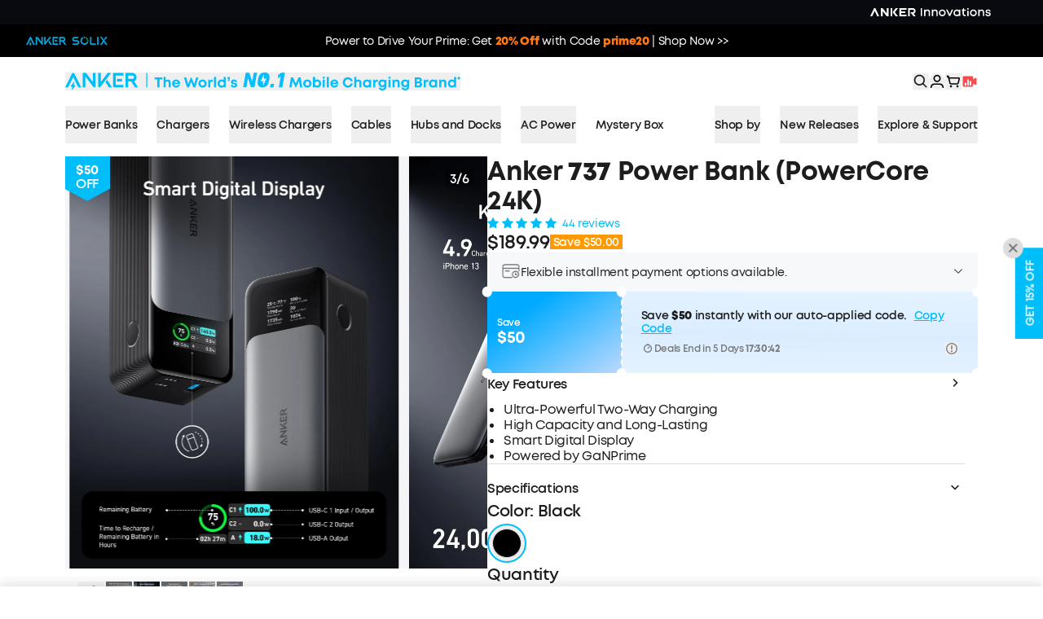

--- FILE ---
content_type: text/css; charset=UTF-8
request_url: https://www.anker.com/_next/static/css/8cec8d3abbf929d9.css
body_size: 80
content:
.ProductTopBar_root__aNCNj{position:fixed;top:0;z-index:98;min-height:65px;width:100%;--tw-bg-opacity:1;background-color:rgb(255 255 255/var(--tw-bg-opacity,1));transition-property:all;transition-timing-function:cubic-bezier(.4,0,.2,1);transition-duration:.15s;border-bottom:1px solid rgba(29,29,31,.2)}.ProductTopBar_ankermakeRoot__NRlhJ{z-index:10}.ProductTopBar_productTitle__kY3Kv{display:flex;flex:1 1;align-items:center;font-weight:800;font-size:16px}.ProductTopBar_centerTopBar__Ua2z9,.ProductTopBar_topBar__EDwGX{display:flex;height:65px}.ProductTopBar_topBar__EDwGX{justify-content:space-between;gap:20px}.ProductTopBar_centerTopBar__Ua2z9{justify-content:center}@media (max-width:767px){.ProductTopBar_centerTopBar__Ua2z9{justify-content:flex-start}}.ProductTopBar_root__aNCNj .ProductTopBar_topBarSticky__ZfFLP{width:100%;max-width:none}.ProductTopBar_navMenu__WhX2m{display:flex;max-width:100vw;cursor:pointer;align-items:center;gap:20px}.ProductTopBar_link__sHM9g{position:relative;display:flex;height:64px;cursor:pointer;align-items:center;justify-content:center;font-weight:700;line-height:1.5rem}@media (max-width:1024px){.ProductTopBar_link__sHM9g{overflow:hidden}}.ProductTopBar_link__sHM9g{font-size:18px;transition:all .1s linear}.ProductTopBar_link__sHM9g:after{transition:all .1s linear;content:"";position:absolute;bottom:-1px;display:block;height:.25rem;width:100%;background-color:transparent}.ProductTopBar_link__sHM9g:hover{color:var(--brand-text-color)}.ProductTopBar_linkActive__8JXeJ:after{background-color:var(--anker-color)}@media (max-width:767px){.ProductTopBar_shownav__1VR5m{top:50px}.ProductTopBar_productTitle__kY3Kv{display:none}.ProductTopBar_root__aNCNj{min-height:50px}.ProductTopBar_centerTopBar__Ua2z9,.ProductTopBar_topBar__EDwGX{height:50px;width:100%;overflow-x:auto}.ProductTopBar_centerTopBar__Ua2z9::-webkit-scrollbar,.ProductTopBar_topBar__EDwGX::-webkit-scrollbar{display:none}.ProductTopBar_link__sHM9g{height:50px;min-width:-moz-fit-content;min-width:fit-content;font-size:14px}}

--- FILE ---
content_type: text/css; charset=UTF-8
request_url: https://www.anker.com/_next/static/css/ae981d809188c62c.css
body_size: 8616
content:
.Reason_bullet__Rmk8a{display:block;height:.25rem;width:1rem;border-radius:9999px;--tw-bg-opacity:1;background-color:rgb(230 230 230/var(--tw-bg-opacity,1))}.Reason_bullet__Rmk8a.Reason_activeBullet__CO5zX{height:.25rem;width:1.5rem;--tw-bg-opacity:1;background-color:rgb(153 153 153/var(--tw-bg-opacity,1))}.Purchase_discounts__hTpxl{margin-left:1rem;display:flex;flex-direction:column;text-align:left;list-style:disc}.Purchase_popContainer__FqgL6{position:relative;display:flex;height:100%;width:100%;flex-direction:column;overflow:scroll}.Purchase_header__2qaZ_{position:sticky;top:0;z-index:10;display:flex;width:100%;flex-shrink:0;align-items:center;justify-content:center;border-top-left-radius:1rem;border-top-right-radius:1rem;--tw-bg-opacity:1;background-color:rgb(244 244 244/var(--tw-bg-opacity,1));text-align:center}@media (max-width:767px){.Purchase_header__2qaZ_{justify-content:flex-start;padding-right:2.5rem;padding-left:1rem;text-align:left}}.Purchase_content__rJHB3{display:flex;width:100%;flex:1 1;-moz-column-gap:1.5rem;column-gap:1.5rem;padding:1.5rem 5rem 2rem 2rem}@media (max-width:767px){.Purchase_content__rJHB3{flex-direction:column;padding-right:1rem;padding-left:1rem;padding-top:0}}.Purchase_content__rJHB3 .Purchase_swiper__3MvJ2{width:38%}@media (max-width:767px){.Purchase_content__rJHB3 .Purchase_swiper__3MvJ2{display:block;width:100%;padding-top:.75rem}}.Purchase_content__rJHB3 .Purchase_info__fLjmv{display:flex;width:60%;flex-direction:column;align-items:flex-start;-moz-column-gap:1.5rem;column-gap:1.5rem;text-align:left}@media (max-width:767px){.Purchase_content__rJHB3 .Purchase_info__fLjmv{margin-top:.75rem;width:100%}}.Purchase_content__rJHB3 .Purchase_info__fLjmv .Purchase_learnMore__wMbz5{font-size:1rem;line-height:1.5rem;--tw-text-opacity:1;color:rgb(99 99 99/var(--tw-text-opacity,1))}@media (max-width:767px){.Purchase_content__rJHB3 .Purchase_info__fLjmv .Purchase_learnMore__wMbz5{font-size:.875rem;line-height:1.25rem}}.Purchase_cards__JRWYd{display:grid;width:100%;grid-template-columns:repeat(4,minmax(0,1fr));gap:.75rem;--tw-text-opacity:1;color:rgb(0 0 0/var(--tw-text-opacity,1))}@media (max-width:1280px){.Purchase_cards__JRWYd{grid-template-columns:repeat(3,minmax(0,1fr))}}@media (max-width:1024px){.Purchase_cards__JRWYd{grid-template-columns:repeat(2,minmax(0,1fr))}}@media (max-width:820px){.Purchase_cards__JRWYd{grid-template-columns:repeat(1,minmax(0,1fr))}}.Purchase_price__pdmPr{font-size:1.5rem;line-height:2rem;font-weight:700;color:var(--anker-color)}@media (max-width:767px){.Purchase_price__pdmPr{font-size:1rem;line-height:1.5rem}}.Purchase_footBar__D4QUW{position:sticky;left:0;bottom:0;z-index:10;display:flex;width:100%;align-items:center;justify-content:flex-end;-moz-column-gap:.5rem;column-gap:.5rem;--tw-bg-opacity:1;background-color:rgb(255 255 255/var(--tw-bg-opacity,1));padding:1rem 5rem}@media (max-width:767px){.Purchase_footBar__D4QUW{height:75px;padding-left:.5rem;padding-right:.5rem}}.Purchase_footBar__D4QUW{box-shadow:0 -4px 16px rgba(0,0,0,.08)}.Purchase_footBar__D4QUW .Purchase_addToCart__H8DL1{height:-moz-fit-content;height:fit-content;border-radius:62px;padding:1rem 2.5rem;font-size:1rem;line-height:1.5rem;font-weight:600;--tw-text-opacity:1;color:rgb(255 255 255/var(--tw-text-opacity,1))}@media (max-width:767px){.Purchase_footBar__D4QUW .Purchase_addToCart__H8DL1{min-height:40px;min-width:130px;padding:.5rem;font-size:1rem;line-height:1.5rem}}.Purchase_leftActions__OD3wZ{border-top-left-radius:.25rem;border-bottom-left-radius:.25rem;--tw-border-opacity:1!important;border-color:rgb(221 221 221/var(--tw-border-opacity,1))!important}.Purchase_rightActions__M_F6n{border-top-right-radius:.25rem;border-bottom-right-radius:.25rem;--tw-border-opacity:1!important;border-color:rgb(221 221 221/var(--tw-border-opacity,1))!important}.Purchase_container__uA8Tv{position:relative;margin-left:auto;margin-right:auto;display:flex;width:-moz-fit-content;width:fit-content;flex-direction:row-reverse}@media (max-width:767px){.Purchase_container__uA8Tv{top:0;flex-direction:column}}.Purchase_navContainer__BQAXl{position:sticky;top:100px;z-index:10;height:-moz-fit-content;height:fit-content;transition-property:all;transition-timing-function:cubic-bezier(.4,0,.2,1);transition-duration:.15s}@media (max-width:767px){.Purchase_navContainer__BQAXl{top:0}}.Purchase_productsContainer__pyL_S{margin-left:auto;margin-right:auto;margin-top:2rem;display:grid;max-width:1200px;grid-template-columns:repeat(1,minmax(0,1fr));row-gap:1rem}@media (max-width:767px){.Purchase_productsContainer__pyL_S{margin-top:0;width:94%}}.Purchase_productsContainer__pyL_S.Purchase_withNavigation__kdi71{width:calc(100vw - 340px - 60px)}@media (max-width:767px){.Purchase_productsContainer__pyL_S.Purchase_withNavigation__kdi71{width:94%}}.Purchase_inputBox__Pet3U{width:100%;border-top-width:.6px;border-bottom-width:.6px;--tw-border-opacity:1;border-color:rgb(221 221 221/var(--tw-border-opacity,1))}.Purchase_nav__9L3r4{position:absolute;left:30px;top:100px;display:grid;height:-moz-fit-content;height:fit-content;width:170px;grid-template-columns:repeat(1,minmax(0,1fr));justify-items:end;gap:.5rem}@media (max-width:767px){.Purchase_nav__9L3r4{position:relative;top:0;left:0;width:100%;grid-template-columns:repeat(3,minmax(0,1fr));--tw-bg-opacity:1;background-color:rgb(230 244 255/var(--tw-bg-opacity,1));padding:1rem 3%}}.Purchase_navItem___o0rO{position:relative;display:flex;height:60px;width:100%;align-items:center;justify-content:center;border-radius:.5rem;--tw-bg-opacity:1;background-color:rgb(255 255 255/var(--tw-bg-opacity,1));padding-left:.75rem;padding-right:.75rem;text-align:center;font-size:1.25rem;line-height:1.75rem;--tw-text-opacity:1;color:rgb(0 0 0/var(--tw-text-opacity,1));transition-property:all;transition-timing-function:cubic-bezier(.4,0,.2,1);transition-duration:.15s}@media (max-width:767px){.Purchase_navItem___o0rO{height:38px;font-size:.75rem;line-height:1rem}}.Purchase_navItem___o0rO.Purchase_active__VH9JN{background-color:var(--anker-color);--tw-text-opacity:1;color:rgb(255 255 255/var(--tw-text-opacity,1))}@media (max-width:767px){.Purchase_navItem___o0rO.Purchase_active__VH9JN:after{--tw-content:none!important;content:var(--tw-content)!important}}.Purchase_navItem___o0rO.Purchase_active__VH9JN:after{content:"";position:absolute;bottom:24%;left:-3px;border:24px solid transparent;border-top:24px solid var(--anker-color);border-right:0;transform:rotate(225deg)}.Purchase_stickyTitle__vS0eF{position:sticky;top:0;z-index:10;display:flex;width:100%;flex-direction:column;align-items:center;--tw-bg-opacity:1;background-color:rgb(230 244 255/var(--tw-bg-opacity,1));padding-top:.75rem;padding-bottom:.75rem}@media (max-width:767px){.Purchase_stickyTitle__vS0eF{position:relative}}.Purchase_collectionTitle__HYqep{padding-bottom:50px;padding-top:100px;text-align:center;font-size:3rem;line-height:1;font-weight:700}@media (max-width:767px){.Purchase_collectionTitle__HYqep{padding-top:50px;padding-bottom:1.5rem;font-size:1.5rem;line-height:2rem}}.Purchase_viewMore__pfhYU{display:flex;align-items:center;padding-top:2rem;text-align:center;font-size:1.25rem;line-height:1.75rem;color:var(--anker-color)}@media (max-width:767px){.Purchase_viewMore__pfhYU{font-size:1rem;line-height:1.5rem}}.CorporatePurchase_title__MZL26{font-size:3rem;line-height:1;font-weight:700}@media (max-width:767px){.CorporatePurchase_title__MZL26{font-size:1.5rem;line-height:2rem}}@media (min-width:769px) and (max-width:1024px){.CorporatePurchase_title__MZL26{font-size:1.875rem;line-height:2.25rem}}.CorporatePurchase_subTitle__8dBxq{margin-top:1.5rem;font-size:1.5rem;line-height:2rem}@media (max-width:767px){.CorporatePurchase_subTitle__8dBxq{margin-top:.5rem;font-size:.875rem;line-height:1.25rem}}@media (min-width:769px) and (max-width:1024px){.CorporatePurchase_subTitle__8dBxq{font-size:1.25rem;line-height:1.75rem}}.Banner_bannerSection__QaDfL{position:relative;--tw-text-opacity:1;color:rgb(255 255 255/var(--tw-text-opacity,1))}.Banner_bannerSection__QaDfL .Banner_bannerInfo__Vteti{margin:0 auto;max-width:1200px;text-align:center}@media (max-width:767px){.Banner_bannerSection__QaDfL .Banner_bannerInfo__Vteti{width:100%;padding-left:20px;padding-right:20px}}.Banner_bannerSection__QaDfL .Banner_title__sZ5xn{font-weight:800;line-height:1.2;--tw-text-opacity:1;color:rgb(255 255 255/var(--tw-text-opacity,1));font-size:3.5416666667vw;margin-top:18.0729166667vw}@media (max-width:767px){.Banner_bannerSection__QaDfL .Banner_title__sZ5xn{font-size:6.4vw;margin-top:26.1333333333vw}}.Banner_bannerSection__QaDfL .Banner_topTitle__ihLuX{margin-top:7.6041666667vw}@media (max-width:767px){.Banner_bannerSection__QaDfL .Banner_topTitle__ihLuX{margin-top:26.1333333333vw}}.Banner_bannerSection__QaDfL .Banner_subTitle__Lhn_C{font-weight:500;line-height:1.2;font-size:1.4583333333vw;margin-top:1.0416666667vw}@media (max-width:767px){.Banner_bannerSection__QaDfL .Banner_subTitle__Lhn_C{font-size:3.7333333333vw;margin-top:2.6666666667vw}}.Banner_bannerSection__QaDfL .Banner_btn__C_sc7{margin-top:30px;height:36px;min-width:156px;border-radius:50px;--tw-bg-opacity:1;background-color:rgb(0 190 250/var(--tw-bg-opacity,1));padding-left:38px;padding-right:38px;font-size:16px;font-weight:400}.Banner_bannerSection__QaDfL .Banner_btn__C_sc7:hover{--tw-bg-opacity:1;background-color:rgb(51 186 231/var(--tw-bg-opacity,1))}@media (max-width:767px){.Banner_bannerSection__QaDfL .Banner_btn__C_sc7{margin-top:16px;height:30px;min-width:140px;font-size:14px}}.Advantage_advantage__W3UAX{--tw-bg-opacity:1;background-color:rgb(255 255 255/var(--tw-bg-opacity,1));padding-top:83px;--tw-text-opacity:1;color:rgb(15 20 28/var(--tw-text-opacity,1))}@media (max-width:767px){.Advantage_advantage__W3UAX{padding-top:36px}}@media (min-width:769px) and (max-width:1280px){.Advantage_advantage__W3UAX{padding-top:4.3229166667vw}}.Advantage_h2__fBklN{margin-bottom:75px;text-align:center;font-size:64px;font-weight:700;line-height:1.2}@media (max-width:767px){.Advantage_h2__fBklN{margin-bottom:18px;padding-left:12px;padding-right:12px;font-size:24px}}@media (min-width:769px) and (max-width:1280px){.Advantage_h2__fBklN{margin-bottom:3.90625vw;font-size:3.3333333333vw}}.Advantage_advantageContent__QIRwS{margin:auto;width:100%;max-width:1200px}.Advantage_advantageContent__QIRwS .Advantage_list__ZVb5P{display:flex;justify-content:center}@media (max-width:767px){.Advantage_advantageContent__QIRwS .Advantage_list__ZVb5P{flex-direction:column;padding-left:12px;padding-right:12px}}.Advantage_advantageContent__QIRwS .Advantage_list__ZVb5P .Advantage_item__hgUbK{margin-right:35px;display:flex;width:374px;flex-direction:column;border-radius:22px;--tw-bg-opacity:1;background-color:rgb(245 245 245/var(--tw-bg-opacity,1));padding:68px 22px 44px}@media (max-width:767px){.Advantage_advantageContent__QIRwS .Advantage_list__ZVb5P .Advantage_item__hgUbK{margin-bottom:10px;margin-right:0;width:100%;flex-direction:row;border-radius:10px;padding:22px 20px 20px}}.Advantage_advantageContent__QIRwS .Advantage_list__ZVb5P .Advantage_item__hgUbK:nth-child(3n){margin-right:0}.Advantage_advantageContent__QIRwS .Advantage_list__ZVb5P .Advantage_info__bVqQT{display:flex;flex-direction:column}@media (max-width:767px){.Advantage_advantageContent__QIRwS .Advantage_list__ZVb5P .Advantage_info__bVqQT{margin-left:22px;justify-content:center}}.Advantage_advantageContent__QIRwS .Advantage_list__ZVb5P .Advantage_img__8YRGL{margin-bottom:55px;height:90px;width:90px}@media (max-width:767px){.Advantage_advantageContent__QIRwS .Advantage_list__ZVb5P .Advantage_img__8YRGL{margin-bottom:0;height:56px;width:56px;flex-shrink:0}}@media (min-width:769px) and (max-width:1280px){.Advantage_advantageContent__QIRwS .Advantage_list__ZVb5P .Advantage_img__8YRGL{width:4.6875vw;height:4.6875vw;margin-bottom:2.8645833333vw}}.Advantage_advantageContent__QIRwS .Advantage_list__ZVb5P .Advantage_title__EHIvo{margin-bottom:29px;font-size:34px;font-weight:700;line-height:1.2}@media (max-width:767px){.Advantage_advantageContent__QIRwS .Advantage_list__ZVb5P .Advantage_title__EHIvo{margin-bottom:6px;font-size:16px}}@media (min-width:769px) and (max-width:1280px){.Advantage_advantageContent__QIRwS .Advantage_list__ZVb5P .Advantage_title__EHIvo{font-size:1.7708333333vw;margin-bottom:1.5104166667vw}}.Advantage_advantageContent__QIRwS .Advantage_list__ZVb5P .Advantage_desc__Q2BkL{font-size:28px;font-weight:500;line-height:1.1;--tw-text-opacity:1;color:rgb(124 124 124/var(--tw-text-opacity,1))}@media (max-width:767px){.Advantage_advantageContent__QIRwS .Advantage_list__ZVb5P .Advantage_desc__Q2BkL{font-size:14px}}@media (min-width:769px) and (max-width:1280px){.Advantage_advantageContent__QIRwS .Advantage_list__ZVb5P .Advantage_desc__Q2BkL{font-size:1.4583333333vw}.Advantage_advantageContent__QIRwS .Advantage_list__ZVb5P .Advantage_item__hgUbK{width:19.4791666667vw;padding:3.5416666667vw .9375vw 2.2916666667vw}}.WhySuperior_whySuperior__w3BCF{--tw-bg-opacity:1;background-color:rgb(255 255 255/var(--tw-bg-opacity,1));padding-top:141px;--tw-text-opacity:1;color:rgb(15 20 28/var(--tw-text-opacity,1))}@media (max-width:767px){.WhySuperior_whySuperior__w3BCF{padding-top:62px}}@media (min-width:769px) and (max-width:1280px){.WhySuperior_whySuperior__w3BCF{padding-top:7.34375vw}}.WhySuperior_h2__gx6D3{margin-bottom:76px;text-align:center;font-size:64px;font-weight:700;line-height:1.2}@media (max-width:767px){.WhySuperior_h2__gx6D3{margin-bottom:33px;padding-left:12px;padding-right:12px;font-size:24px}}@media (min-width:376px) and (max-width:768px){.WhySuperior_h2__gx6D3{font-size:46px}}@media (min-width:769px) and (max-width:1280px){.WhySuperior_h2__gx6D3{margin-bottom:3.9583333333vw;font-size:3.3333333333vw}}.WhySuperior_whySuperiorContent__pikrn{margin:auto;width:100%;max-width:1200px}.WhySuperior_whySuperiorContent__pikrn .WhySuperior_list__d8Sl5{display:flex;flex-direction:column}@media (max-width:767px){.WhySuperior_whySuperiorContent__pikrn .WhySuperior_list__d8Sl5{padding-left:12px;padding-right:12px}}.WhySuperior_whySuperiorContent__pikrn .WhySuperior_list__d8Sl5 .WhySuperior_rowItem__3l8Hc{margin-bottom:37px;display:flex;justify-content:center}@media (max-width:767px){.WhySuperior_whySuperiorContent__pikrn .WhySuperior_list__d8Sl5 .WhySuperior_rowItem__3l8Hc{margin-bottom:10px}}.WhySuperior_whySuperiorContent__pikrn .WhySuperior_list__d8Sl5 .WhySuperior_item__aH29t{position:relative;display:flex;flex-direction:column;border-radius:22px}@media (max-width:767px){.WhySuperior_whySuperiorContent__pikrn .WhySuperior_list__d8Sl5 .WhySuperior_item__aH29t{margin-bottom:0;flex-direction:row;border-radius:8px}}.WhySuperior_whySuperiorContent__pikrn .WhySuperior_list__d8Sl5 .WhySuperior_item__aH29t:first-child{margin-right:37px}@media (max-width:767px){.WhySuperior_whySuperiorContent__pikrn .WhySuperior_list__d8Sl5 .WhySuperior_item__aH29t:first-child{margin-right:10px}}.WhySuperior_whySuperiorContent__pikrn .WhySuperior_list__d8Sl5 .WhySuperior_info__gwMJY{position:absolute;top:30px;width:100%;text-align:left;--tw-text-opacity:1;color:rgb(255 255 255/var(--tw-text-opacity,1))}@media (max-width:767px){.WhySuperior_whySuperiorContent__pikrn .WhySuperior_list__d8Sl5 .WhySuperior_info__gwMJY{top:12px}}.WhySuperior_whySuperiorContent__pikrn .WhySuperior_list__d8Sl5 .WhySuperior_img__0ojXn{height:auto;width:auto}.WhySuperior_whySuperiorContent__pikrn .WhySuperior_list__d8Sl5 .WhySuperior_title___F_K4{padding-left:34px;padding-right:30px;font-size:34px;font-weight:500;line-height:1.2}@media (max-width:767px){.WhySuperior_whySuperiorContent__pikrn .WhySuperior_list__d8Sl5 .WhySuperior_title___F_K4{padding-left:6px;padding-right:8px;font-size:12px}}.WhySuperior_whySuperiorContent__pikrn .WhySuperior_list__d8Sl5 .WhySuperior_title___F_K4 b{font-weight:700}@media (min-width:769px) and (max-width:1280px){.WhySuperior_whySuperiorContent__pikrn{max-width:62.5vw}.WhySuperior_whySuperiorContent__pikrn .WhySuperior_list__d8Sl5 .WhySuperior_rowItem__3l8Hc{margin-bottom:1.9270833333vw}.WhySuperior_whySuperiorContent__pikrn .WhySuperior_list__d8Sl5 .WhySuperior_item__aH29t:first-child{margin-right:1.9270833333vw}.WhySuperior_whySuperiorContent__pikrn .WhySuperior_list__d8Sl5 .WhySuperior_title___F_K4{font-size:1.7708333333vw;padding-left:1.7708333333vw;padding-right:1.5625vw}.WhySuperior_whySuperiorContent__pikrn .WhySuperior_list__d8Sl5 .WhySuperior_info__gwMJY{top:1.5625vw}}.ForEveryNeed_forEveryNeed__dc_fx{--tw-bg-opacity:1;background-color:rgb(255 255 255/var(--tw-bg-opacity,1));padding-top:103px;--tw-text-opacity:1;color:rgb(15 20 28/var(--tw-text-opacity,1))}@media (max-width:767px){.ForEveryNeed_forEveryNeed__dc_fx{padding-top:45px}}@media (min-width:769px) and (max-width:1280px){.ForEveryNeed_forEveryNeed__dc_fx{padding-top:5.3645833333vw}}.ForEveryNeed_forEveryNeed__dc_fx .ForEveryNeed_h2___fc8d{margin-bottom:72px;text-align:center;font-size:64px;font-weight:700;line-height:1.2}@media (max-width:767px){.ForEveryNeed_forEveryNeed__dc_fx .ForEveryNeed_h2___fc8d{margin-bottom:33px;padding-left:12px;padding-right:12px;font-size:24px}}@media (min-width:769px) and (max-width:1280px){.ForEveryNeed_forEveryNeed__dc_fx .ForEveryNeed_h2___fc8d{font-size:3.3333333333vw;margin-bottom:3.75vw}}.ForEveryNeed_forEveryNeedContent__XnxdE{margin:auto;width:100%;max-width:1200px}@media (min-width:769px) and (max-width:1280px){.ForEveryNeed_forEveryNeedContent__XnxdE{max-width:62.5vw}}.ForEveryNeed_forEveryNeedContent__XnxdE .ForEveryNeed_list__0qq6K{display:grid}@media (max-width:767px){.ForEveryNeed_forEveryNeedContent__XnxdE .ForEveryNeed_list__0qq6K{padding-left:12px;padding-right:12px;padding-bottom:36px}}.ForEveryNeed_forEveryNeedContent__XnxdE .ForEveryNeed_list__0qq6K{grid-template-columns:1fr 1fr 1fr 1fr;-moz-column-gap:28px;column-gap:28px}@media (min-width:769px) and (max-width:1280px){.ForEveryNeed_forEveryNeedContent__XnxdE .ForEveryNeed_list__0qq6K{-moz-column-gap:1.4583333333vw;column-gap:1.4583333333vw}}@media (max-width:767px){.ForEveryNeed_forEveryNeedContent__XnxdE .ForEveryNeed_list__0qq6K{grid-template-columns:1fr 1fr;-moz-column-gap:10px;column-gap:10px;row-gap:14px}}.ForEveryNeed_forEveryNeedContent__XnxdE .ForEveryNeed_list__0qq6K .ForEveryNeed_item__54zB_{position:relative;display:flex;border-radius:22px;--tw-bg-opacity:1;background-color:rgb(245 245 245/var(--tw-bg-opacity,1));text-align:center}.ForEveryNeed_forEveryNeedContent__XnxdE .ForEveryNeed_list__0qq6K .ForEveryNeed_info__jdSh_{position:absolute;bottom:14px;width:100%;text-align:center;--tw-text-opacity:1;color:rgb(0 0 0/var(--tw-text-opacity,1))}@media (min-width:769px) and (max-width:1280px){.ForEveryNeed_forEveryNeedContent__XnxdE .ForEveryNeed_list__0qq6K .ForEveryNeed_info__jdSh_{bottom:.7291666667vw}}.ForEveryNeed_forEveryNeedContent__XnxdE .ForEveryNeed_list__0qq6K .ForEveryNeed_img__D9uc8{height:auto;width:100%}@media (max-width:767px){.ForEveryNeed_forEveryNeedContent__XnxdE .ForEveryNeed_list__0qq6K .ForEveryNeed_img__D9uc8{margin-bottom:0;flex-shrink:0}}.ForEveryNeed_forEveryNeedContent__XnxdE .ForEveryNeed_list__0qq6K .ForEveryNeed_name__RnkR6{margin-bottom:6px;font-size:24px;font-weight:500;line-height:1.2}@media (max-width:767px){.ForEveryNeed_forEveryNeedContent__XnxdE .ForEveryNeed_list__0qq6K .ForEveryNeed_name__RnkR6{margin-bottom:0;font-size:14px}}.ForEveryNeed_forEveryNeedContent__XnxdE .ForEveryNeed_list__0qq6K .ForEveryNeed_name__RnkR6 b{font-weight:700}@media (min-width:769px) and (max-width:1280px){.ForEveryNeed_forEveryNeedContent__XnxdE .ForEveryNeed_list__0qq6K .ForEveryNeed_name__RnkR6{font-size:1.25vw;margin-bottom:.3125vw}}.ForEveryNeed_forEveryNeedContent__XnxdE .ForEveryNeed_list__0qq6K .ForEveryNeed_title__435O1{margin-bottom:6px;font-size:28px;font-weight:700;line-height:1.2}@media (max-width:767px){.ForEveryNeed_forEveryNeedContent__XnxdE .ForEveryNeed_list__0qq6K .ForEveryNeed_title__435O1{margin-bottom:4px;font-size:16px}}.ForEveryNeed_forEveryNeedContent__XnxdE .ForEveryNeed_list__0qq6K .ForEveryNeed_title__435O1{font-style:italic}@media (min-width:769px) and (max-width:1280px){.ForEveryNeed_forEveryNeedContent__XnxdE .ForEveryNeed_list__0qq6K .ForEveryNeed_title__435O1{font-size:1.4583333333vw;margin-bottom:.3125vw}}.ForEveryNeed_forEveryNeedContent__XnxdE .ForEveryNeed_list__0qq6K .ForEveryNeed_desc__yIVYj{font-size:20px;font-weight:400;line-height:1.1}@media (max-width:767px){.ForEveryNeed_forEveryNeedContent__XnxdE .ForEveryNeed_list__0qq6K .ForEveryNeed_desc__yIVYj{font-size:12px}}@media (min-width:769px) and (max-width:1280px){.ForEveryNeed_forEveryNeedContent__XnxdE .ForEveryNeed_list__0qq6K .ForEveryNeed_desc__yIVYj{font-size:1.0416666667vw}.ForEveryNeed_forEveryNeedContent__XnxdE .ForEveryNeed_list__0qq6K .ForEveryNeed_item__54zB_{width:14.4791666667vw}}.FormSection_formSection____nFM{--tw-bg-opacity:1;background-color:rgb(255 255 255/var(--tw-bg-opacity,1));padding-top:143px;--tw-text-opacity:1;color:rgb(15 20 28/var(--tw-text-opacity,1))}@media (max-width:767px){.FormSection_formSection____nFM{--tw-bg-opacity:1;background-color:rgb(249 249 249/var(--tw-bg-opacity,1));padding-left:12px;padding-right:12px;padding-top:63px}}@media (min-width:769px) and (max-width:1280px){.FormSection_formSection____nFM{padding-top:7.4479166667vw}}.FormSection_formSection____nFM .FormSection_h2___L8MJ{margin-bottom:21px;text-align:center;font-size:64px;font-weight:700;line-height:1.2}@media (max-width:767px){.FormSection_formSection____nFM .FormSection_h2___L8MJ{margin-bottom:11px;font-size:24px}}.FormSection_formSection____nFM .FormSection_h2___L8MJ{letter-spacing:-.03em}@media (min-width:769px) and (max-width:1280px){.FormSection_formSection____nFM .FormSection_h2___L8MJ{font-size:3.3333333333vw;margin-bottom:1.09375vw}}.FormSection_formSection____nFM .FormSection_subTitle__32cJ8{margin-bottom:86px;text-align:center;font-size:32px;font-weight:600;line-height:1.2}@media (max-width:767px){.FormSection_formSection____nFM .FormSection_subTitle__32cJ8{margin-bottom:29px;font-size:14px}}.FormSection_formSection____nFM .FormSection_subTitle__32cJ8{letter-spacing:-.03em}@media (min-width:769px) and (max-width:1280px){.FormSection_formSection____nFM .FormSection_subTitle__32cJ8{font-size:1.6666666667vw;margin-bottom:4.4791666667vw}}.FormSection_formSectionContent__5Jgmj{margin:auto;width:100%;max-width:1200px}@media (min-width:769px) and (max-width:1280px){.FormSection_formSectionContent__5Jgmj{max-width:62.5vw}}.FormSection_formSectionContainer__gPgKZ .FormSection_form__1qn3S{width:100%}.FormSection_formSectionContainer__gPgKZ .FormSection_section__EAgDO{border:1.2px solid #fff;margin-bottom:56px;width:100%;border-radius:22px;--tw-bg-opacity:1;background-color:rgb(252 252 252/var(--tw-bg-opacity,1));padding:40px 28px 52px;--tw-text-opacity:1;color:rgb(0 0 0/var(--tw-text-opacity,1))}@media (max-width:767px){.FormSection_formSectionContainer__gPgKZ .FormSection_section__EAgDO{margin-bottom:20px;display:flex;flex-direction:column;align-items:center;--tw-bg-opacity:1;background-color:rgb(255 255 255/var(--tw-bg-opacity,1));padding:17px 12px 22px;border:.8px solid #fff}}@media (min-width:769px) and (max-width:1280px){.FormSection_formSectionContainer__gPgKZ .FormSection_section__EAgDO{padding:2.0833333333vw 1.4583333333vw 2.7083333333vw;margin-bottom:2.9166666667vw}}.FormSection_formSectionContainer__gPgKZ .FormSection_sectionTitle__VbPj2{margin-bottom:40px;text-align:center;font-size:36px;font-weight:600;line-height:1.2}@media (max-width:767px){.FormSection_formSectionContainer__gPgKZ .FormSection_sectionTitle__VbPj2{margin-bottom:22px;font-size:16px}}.FormSection_formSectionContainer__gPgKZ .FormSection_sectionTitle__VbPj2 span{--tw-text-opacity:1;color:rgb(243 50 50/var(--tw-text-opacity,1))}@media (min-width:769px) and (max-width:1280px){.FormSection_formSectionContainer__gPgKZ .FormSection_sectionTitle__VbPj2{margin-bottom:2.0833333333vw;font-size:1.875vw}}.FormSection_formSectionContainer__gPgKZ .FormSection_tipError__gR3bo{border:1.2px solid #f33232;border-radius:10px}@media (max-width:767px){.FormSection_formSectionContainer__gPgKZ .FormSection_tipError__gR3bo{border-radius:8px}}.FormSection_formSectionContainer__gPgKZ .FormSection_tipError__gR3bo .FormSection_input__tOj1w{border:1.2px solid #f33232}@media (max-width:767px){.FormSection_formSectionContainer__gPgKZ .FormSection_tipError__gR3bo,.FormSection_formSectionContainer__gPgKZ .FormSection_tipError__gR3bo .FormSection_input__tOj1w{border:.8px solid #f33232}}.FormSection_formSectionContainer__gPgKZ .FormSection_normalInputs__VO_e7 .FormSection_tipError__gR3bo{border:0}.FormSection_formSectionContainer__gPgKZ .FormSection_telTipError__e_dc_ .FormSection_input__tOj1w{border:1px solid #f33232}.FormSection_formSectionContainer__gPgKZ .FormSection_normalInputs__VO_e7{display:grid;align-items:flex-start}@media (max-width:767px){.FormSection_formSectionContainer__gPgKZ .FormSection_normalInputs__VO_e7{display:flex;width:100%;flex-direction:column}}.FormSection_formSectionContainer__gPgKZ .FormSection_normalInputs__VO_e7{grid-template-columns:1fr 1fr;row-gap:32px;-moz-column-gap:16px;column-gap:16px}@media (min-width:769px) and (max-width:1280px){.FormSection_formSectionContainer__gPgKZ .FormSection_normalInputs__VO_e7{row-gap:1.6666666667vw;-moz-column-gap:.8333333333vw;column-gap:.8333333333vw}}@media (max-width:767px){.FormSection_formSectionContainer__gPgKZ .FormSection_normalInputs__VO_e7{grid-template-columns:1fr;row-gap:12px;-moz-column-gap:0;column-gap:0}}.FormSection_formSectionContainer__gPgKZ .FormSection_flexInputs___1z_Y{display:block;width:100%}.FormSection_formSectionContainer__gPgKZ .FormSection_checkList__x1pc4{display:grid;width:100%;justify-content:space-between}@media (max-width:767px){.FormSection_formSectionContainer__gPgKZ .FormSection_checkList__x1pc4{display:flex;flex-direction:column}}.FormSection_formSectionContainer__gPgKZ .FormSection_checkList__x1pc4{grid-template-columns:auto auto auto auto;grid-gap:24px 20px;grid-column-start:1;grid-column-end:3}@media (max-width:767px){.FormSection_formSectionContainer__gPgKZ .FormSection_checkList__x1pc4{grid-template-columns:auto;grid-column-start:auto;grid-column-end:auto;grid-gap:12px 0}}@media (min-width:769px) and (max-width:1280px){.FormSection_formSectionContainer__gPgKZ .FormSection_checkList__x1pc4{grid-gap:1.25vw 1.0416666667vw}}.FormSection_formSectionContainer__gPgKZ .FormSection_checkFlexList__xj3oQ{display:flex;justify-content:space-between}@media (max-width:767px){.FormSection_formSectionContainer__gPgKZ .FormSection_checkFlexList__xj3oQ{flex-direction:column}}.FormSection_formSectionContainer__gPgKZ .FormSection_radioFlexList__nE63u{display:flex;justify-content:space-between}@media (max-width:767px){.FormSection_formSectionContainer__gPgKZ .FormSection_radioFlexList__nE63u{display:grid;grid-template-columns:1fr 1fr;row-gap:12px;-moz-column-gap:10px;column-gap:10px}}@media (min-width:769px) and (max-width:1280px){.FormSection_formSectionContainer__gPgKZ .FormSection_radioFlexList__nE63u{row-gap:.625vw;-moz-column-gap:.5208333333vw;column-gap:.5208333333vw}}.FormSection_formSectionContainer__gPgKZ .FormSection_radioFlex__TuMLm{display:flex}.FormSection_formSectionContainer__gPgKZ .FormSection_radioBox__l4YDy{display:flex;width:100%;cursor:pointer;justify-content:center}.FormSection_formSectionContainer__gPgKZ .FormSection_radioBox__l4YDy input[type=radio]{margin-top:6px;height:20px;width:20px}.FormSection_formSectionContainer__gPgKZ .FormSection_radioBox__l4YDy label{margin-left:12px;flex-shrink:0;cursor:pointer;font-size:26px}@media (min-width:769px) and (max-width:1280px){.FormSection_formSectionContainer__gPgKZ .FormSection_radioBox__l4YDy input[type=radio]{width:1.0416666667vw;height:1.0416666667vw}.FormSection_formSectionContainer__gPgKZ .FormSection_radioBox__l4YDy label{margin-left:.625vw;font-size:1.3541666667vw}}@media (max-width:767px){.FormSection_formSectionContainer__gPgKZ .FormSection_radioBox__l4YDy{min-height:46px;min-width:159px;align-items:center;justify-content:flex-start;padding-left:20px;padding-right:20px;border:.8px solid #5c5c5c;border-radius:8px}.FormSection_formSectionContainer__gPgKZ .FormSection_radioBox__l4YDy input[type=radio]{margin-top:4px;height:10px;width:10px}.FormSection_formSectionContainer__gPgKZ .FormSection_radioBox__l4YDy label{margin-left:6px;font-size:14px}}.FormSection_formSectionContainer__gPgKZ .FormSection_checkColumns3__MyGtG{grid-template-columns:auto auto auto}@media (max-width:767px){.FormSection_formSectionContainer__gPgKZ .FormSection_checkColumns3__MyGtG{grid-template-columns:auto}}.FormSection_formSectionContainer__gPgKZ .FormSection_check__nraaH{display:flex;cursor:pointer;align-items:flex-end}@media (max-width:767px){.FormSection_formSectionContainer__gPgKZ .FormSection_check__nraaH{align-items:flex-start;border-radius:8px;padding-left:18px;padding-right:18px;border:.8px solid #5c5c5c}}.FormSection_formSectionContainer__gPgKZ .FormSection_check__nraaH input{margin-left:12px;display:flex;min-height:46px;flex-shrink:0;background-color:transparent;padding-left:5px;font-size:26px}@media (max-width:767px){.FormSection_formSectionContainer__gPgKZ .FormSection_check__nraaH input{min-height:46px;padding:5px;font-size:14px}}.FormSection_formSectionContainer__gPgKZ .FormSection_check__nraaH input{border-bottom:1px solid #000;flex:100% 1}@media (min-width:769px) and (max-width:1280px){.FormSection_formSectionContainer__gPgKZ .FormSection_check__nraaH input{margin-left:.625vw;font-size:1.3541666667vw;padding-left:.2604166667vw}}.FormSection_formSectionContainer__gPgKZ .FormSection_check__nraaH label{flex-shrink:0;cursor:pointer;font-size:26px}@media (max-width:767px){.FormSection_formSectionContainer__gPgKZ .FormSection_check__nraaH label{font-size:14px}}.FormSection_formSectionContainer__gPgKZ .FormSection_check__nraaH label{letter-spacing:-.03em}@media (min-width:769px) and (max-width:1280px){.FormSection_formSectionContainer__gPgKZ .FormSection_check__nraaH label{font-size:1.3541666667vw}}.FormSection_formSectionContainer__gPgKZ .FormSection_check__nraaH .FormSection_checkFlex___Xjni{display:flex;flex-shrink:0}@media (max-width:767px){.FormSection_formSectionContainer__gPgKZ .FormSection_check__nraaH .FormSection_checkFlex___Xjni{height:44px;width:100%;align-items:center}}.FormSection_formSectionContainer__gPgKZ .FormSection_lineCheck__Dooj8{grid-column-start:1;grid-column-end:5}@media (max-width:767px){.FormSection_formSectionContainer__gPgKZ .FormSection_lineCheck__Dooj8{display:flex;flex-direction:column;grid-column-end:auto}.FormSection_formSectionContainer__gPgKZ .FormSection_lineCheck__Dooj8 input{margin-bottom:24px;margin-left:0;width:100%;border-radius:0;--tw-bg-opacity:1;background-color:rgb(245 245 245/var(--tw-bg-opacity,1));border:.5px solid #5c5c5c}}.FormSection_formSectionContainer__gPgKZ .FormSection_lineCheckColumns3__5furV{grid-column-end:4}@media (max-width:767px){.FormSection_formSectionContainer__gPgKZ .FormSection_lineCheckColumns3__5furV{grid-column-end:auto}}.FormSection_formSectionContainer__gPgKZ .FormSection_inputItem__T11vG{position:relative;grid-column:span 1/span 1;display:flex;flex-direction:column;align-items:flex-start;border-radius:10px}@media (max-width:767px){.FormSection_formSectionContainer__gPgKZ .FormSection_inputItem__T11vG{width:100%;border-radius:8px}}.FormSection_formSectionContainer__gPgKZ .FormSection_inputItem__T11vG input,.FormSection_formSectionContainer__gPgKZ .FormSection_inputItem__T11vG textarea{--tw-bg-opacity:1;background-color:rgb(255 255 255/var(--tw-bg-opacity,1));font-size:22px;font-weight:400}@media (max-width:767px){.FormSection_formSectionContainer__gPgKZ .FormSection_inputItem__T11vG input,.FormSection_formSectionContainer__gPgKZ .FormSection_inputItem__T11vG textarea{font-size:14px}}.FormSection_formSectionContainer__gPgKZ .FormSection_inputItem__T11vG input,.FormSection_formSectionContainer__gPgKZ .FormSection_inputItem__T11vG textarea{letter-spacing:-.03em}@media (min-width:769px) and (max-width:1280px){.FormSection_formSectionContainer__gPgKZ .FormSection_inputItem__T11vG input,.FormSection_formSectionContainer__gPgKZ .FormSection_inputItem__T11vG textarea{font-size:1.1458333333vw}}.FormSection_formSectionContainer__gPgKZ .FormSection_inputItem__T11vG .PhoneInput--focus{outline-style:solid;outline-width:2px;outline-color:-webkit-focus-ring-color}.FormSection_formSectionContainer__gPgKZ .FormSection_inputItem__T11vG .PhoneInputCountry{display:flex;padding-left:.5rem;padding-right:.5rem}.FormSection_formSectionContainer__gPgKZ .FormSection_inputItem__T11vG .PhoneInputInput{height:100%;border-radius:10px;font-weight:600}@media (max-width:767px){.FormSection_formSectionContainer__gPgKZ .FormSection_inputItem__T11vG .PhoneInputInput{border-radius:8px}}.FormSection_formSectionContainer__gPgKZ .FormSection_inputItem__T11vG .PhoneInputInput:focus-visible{outline:none}.FormSection_formSectionContainer__gPgKZ .FormSection_inputItem__T11vG .PhoneInputInput:focus{outline:none}.FormSection_formSectionContainer__gPgKZ .FormSection_inputItem__T11vG input[type=radio]{height:20px;width:20px}.FormSection_formSectionContainer__gPgKZ .FormSection_inputItem__T11vG .FormSection_required__O7Z65{position:absolute;top:-5px;left:14px;display:flex;height:100%;align-items:center;--tw-text-opacity:1;color:rgb(243 50 50/var(--tw-text-opacity,1))}@media (max-width:767px){.FormSection_formSectionContainer__gPgKZ .FormSection_inputItem__T11vG .FormSection_required__O7Z65{left:5px;top:-3px}}@media (min-width:769px) and (max-width:1280px){.FormSection_formSectionContainer__gPgKZ .FormSection_inputItem__T11vG .FormSection_required__O7Z65{top:-.2604166667vw;left:.7291666667vw}}.FormSection_formSectionContainer__gPgKZ .FormSection_inputItem__T11vG.FormSection_fullWidth__bkD0k{grid-column:span 2/span 2}.FormSection_formSectionContainer__gPgKZ .FormSection_inputFullItem__rWsxd{position:relative;grid-column:span 2/span 2;border-radius:10px;--tw-bg-opacity:1;background-color:rgb(255 255 255/var(--tw-bg-opacity,1));padding:20px 30px 40px}@media (max-width:767px){.FormSection_formSectionContainer__gPgKZ .FormSection_inputFullItem__rWsxd{border-radius:8px;padding:16px 10px}}.FormSection_formSectionContainer__gPgKZ .FormSection_inputFullItem__rWsxd{border:1.2px solid #5c5c5c}.FormSection_formSectionContainer__gPgKZ .FormSection_inputFullItem__rWsxd .FormSection_inputList__1Y7GZ{position:relative;width:100%;padding-left:6px;padding-right:6px}.FormSection_formSectionContainer__gPgKZ .FormSection_inputFullItem__rWsxd.FormSection_tipError__gR3bo{border:1.2px solid #f33232}.FormSection_formSectionContainer__gPgKZ .FormSection_inputFullItem__rWsxd.FormSection_tipError__gR3bo .FormSection_input__tOj1w{border:none}.FormSection_formSectionContainer__gPgKZ .FormSection_inputFullItem__rWsxd .FormSection_innerLabel__dyR_0{position:absolute;top:0;display:flex;height:100%;align-items:center}@media (max-width:767px){.FormSection_formSectionContainer__gPgKZ .FormSection_inputFullItem__rWsxd .FormSection_innerLabel__dyR_0{left:6px}}.FormSection_formSectionContainer__gPgKZ .FormSection_inputFullItem__rWsxd .FormSection_inputBox__Af9KE{position:relative;width:100%}@media (max-width:767px){.FormSection_formSectionContainer__gPgKZ .FormSection_inputFullItem__rWsxd .FormSection_inputBox__Af9KE{margin-bottom:10px}}.FormSection_formSectionContainer__gPgKZ .FormSection_inputFullItem__rWsxd>label{font-size:22px;--tw-text-opacity:1;color:rgb(154 154 154/var(--tw-text-opacity,1))}@media (max-width:767px){.FormSection_formSectionContainer__gPgKZ .FormSection_inputFullItem__rWsxd>label{margin-bottom:10px;font-size:14px}}.FormSection_formSectionContainer__gPgKZ .FormSection_inputFullItem__rWsxd>label{letter-spacing:-.03em}.FormSection_formSectionContainer__gPgKZ .FormSection_inputFullItem__rWsxd input{height:2.25rem;width:100%;border-radius:0;padding-left:20px;font-size:22px}@media (max-width:767px){.FormSection_formSectionContainer__gPgKZ .FormSection_inputFullItem__rWsxd input{height:23px;font-size:14px}}.FormSection_formSectionContainer__gPgKZ .FormSection_inputFullItem__rWsxd input{border-bottom:1px solid #000}@media (max-width:767px){.FormSection_formSectionContainer__gPgKZ .FormSection_inputFullItem__rWsxd input{background:#f5f5f5;border:.5px solid #5c5c5c}.FormSection_formSectionContainer__gPgKZ .FormSection_inputFullItem__rWsxd{border:.8px solid #5c5c5c}}@media (min-width:769px) and (max-width:1280px){.FormSection_formSectionContainer__gPgKZ .FormSection_inputFullItem__rWsxd{padding:1.0416666667vw 1.5625vw 2.0833333333vw}}.FormSection_formSectionContainer__gPgKZ .FormSection_fullItem__bv1rv{grid-column:span 2/span 2}.FormSection_formSectionContainer__gPgKZ .FormSection_input__tOj1w{display:flex;min-height:66px;width:100%;border-radius:10px;padding-left:25px}@media (max-width:767px){.FormSection_formSectionContainer__gPgKZ .FormSection_input__tOj1w{min-height:46px;border-radius:8px;padding-left:12px}}@media (min-width:769px) and (max-width:1280px){.FormSection_formSectionContainer__gPgKZ .FormSection_input__tOj1w{min-height:3.4375vw;padding-left:1.3020833333vw}}.FormSection_formSectionContainer__gPgKZ .FormSection_input__tOj1w{border:1.2px solid #5c5c5c}@media (max-width:767px){.FormSection_formSectionContainer__gPgKZ .FormSection_input__tOj1w{border:.8px solid #5c5c5c;border-radius:auto}}.FormSection_formSectionContainer__gPgKZ .FormSection_input__tOj1w:focus{outline-style:solid;outline-width:2px;outline-color:-webkit-focus-ring-color}.FormSection_formSectionContainer__gPgKZ input::-moz-placeholder{color:#9a9a9a}.FormSection_formSectionContainer__gPgKZ input::placeholder{color:#9a9a9a}.FormSection_formSectionContainer__gPgKZ .FormSection_textarea__qAjMu{height:5rem;width:100%;border-radius:.25rem;border-width:1px;--tw-border-opacity:1;border-color:rgb(221 221 221/var(--tw-border-opacity,1));padding-left:.5rem}.FormSection_formSectionContainer__gPgKZ .FormSection_checkbox__3UFAE{position:relative;margin-right:30px;margin-top:6px;cursor:pointer}@media (max-width:767px){.FormSection_formSectionContainer__gPgKZ .FormSection_checkbox__3UFAE{top:-10px;margin-right:17px}}@media (min-width:769px) and (max-width:1280px){.FormSection_formSectionContainer__gPgKZ .FormSection_checkbox__3UFAE{margin-right:1.5625vw;margin-top:.3125vw}}.FormSection_formSectionContainer__gPgKZ .FormSection_checkbox__3UFAE input[type=checkbox]{position:absolute;left:0;top:0;height:20px;width:20px;cursor:pointer;opacity:0}@media (max-width:767px){.FormSection_formSectionContainer__gPgKZ .FormSection_checkbox__3UFAE input[type=checkbox]{height:12px;width:12px}}@media (min-width:769px) and (max-width:1280px){.FormSection_formSectionContainer__gPgKZ .FormSection_checkbox__3UFAE input[type=checkbox]{width:1.0416666667vw;height:1.0416666667vw}}.FormSection_formSectionContainer__gPgKZ .FormSection_checkbox__3UFAE input[type=radio]{position:absolute;left:0;top:0;height:20px;width:20px;cursor:pointer;border-radius:9999px;opacity:0}@media (max-width:767px){.FormSection_formSectionContainer__gPgKZ .FormSection_checkbox__3UFAE input[type=radio]{height:12px;width:12px}}@media (min-width:769px) and (max-width:1280px){.FormSection_formSectionContainer__gPgKZ .FormSection_checkbox__3UFAE input[type=radio]{width:1.0416666667vw;height:1.0416666667vw}}.FormSection_formSectionContainer__gPgKZ .FormSection_checkbox__3UFAE label{position:absolute;left:30px;top:0;height:1.25rem;cursor:pointer;line-height:1.25rem}@media (min-width:769px) and (max-width:1280px){.FormSection_formSectionContainer__gPgKZ .FormSection_checkbox__3UFAE label{left:1.5625vw;height:.2604166667vw}}.FormSection_formSectionContainer__gPgKZ .FormSection_checkbox__3UFAE label:before{position:absolute;left:-30px;top:0;height:20px;width:20px;border-radius:2px;--tw-bg-opacity:1;background-color:rgb(255 255 255/var(--tw-bg-opacity,1))}@media (max-width:767px){.FormSection_formSectionContainer__gPgKZ .FormSection_checkbox__3UFAE label:before{height:12px;width:12px}}.FormSection_formSectionContainer__gPgKZ .FormSection_checkbox__3UFAE label:before{content:"";border:1px solid #ccc}@media (min-width:769px) and (max-width:1280px){.FormSection_formSectionContainer__gPgKZ .FormSection_checkbox__3UFAE label:before{left:-1.5625vw;width:1.0416666667vw;height:1.0416666667vw}}@media (max-width:767px){.FormSection_formSectionContainer__gPgKZ .FormSection_radioBetter__ycEdP{top:-3px}}@media (min-width:769px) and (max-width:1280px){.FormSection_formSectionContainer__gPgKZ .FormSection_radioBetter__ycEdP{top:-.15625vw}}.FormSection_formSectionContainer__gPgKZ .FormSection_radioBetter__ycEdP label:before{border-radius:9999px}.FormSection_formSectionContainer__gPgKZ .FormSection_checkbox__3UFAE label:after{content:"";position:absolute;left:-23px;top:3px;height:10px;width:6px;--tw-bg-opacity:1;background-color:rgb(255 255 255/var(--tw-bg-opacity,1))}@media (max-width:767px){.FormSection_formSectionContainer__gPgKZ .FormSection_checkbox__3UFAE label:after{left:-26px;top:2px;height:8px;width:4px}}.FormSection_formSectionContainer__gPgKZ .FormSection_checkbox__3UFAE label:after{border:0;transform:rotate(45deg)}@media (min-width:769px) and (max-width:1280px){.FormSection_formSectionContainer__gPgKZ .FormSection_checkbox__3UFAE label:after{left:-1.1979166667vw;top:.15625vw;width:.3125vw;height:.5208333333vw}}@media (max-width:767px){.FormSection_formSectionContainer__gPgKZ .FormSection_radioBetter__ycEdP label:after{height:7px;width:4px}}@media (min-width:769px) and (max-width:1280px){.FormSection_formSectionContainer__gPgKZ .FormSection_radioBetter__ycEdP label:after{height:.3645833333vw;width:.2083333333vw;top:3px}}.FormSection_formSectionContainer__gPgKZ .FormSection_checkbox__3UFAE input[type=checkbox]:focus+label:before,.FormSection_formSectionContainer__gPgKZ .FormSection_checkbox__3UFAE input[type=radio]:focus+label:before{border-color:var(--anker-color);box-shadow:0 0 3px var(--anker-color)}.FormSection_formSectionContainer__gPgKZ .FormSection_checkbox__3UFAE input[type=checkbox]:checked+label:before,.FormSection_formSectionContainer__gPgKZ .FormSection_checkbox__3UFAE input[type=radio]:checked+label:before{background:var(--anker-color);border-color:var(--anker-color)}.FormSection_formSectionContainer__gPgKZ .FormSection_checkbox__3UFAE input[type=checkbox]:checked+label:after,.FormSection_formSectionContainer__gPgKZ .FormSection_checkbox__3UFAE input[type=radio]:checked+label:after{background:var(--anker-color);border-right:2px solid #fff;border-bottom:2px solid #fff}@media (min-width:769px) and (max-width:1280px){.FormSection_formSectionContainer__gPgKZ .FormSection_checkbox__3UFAE input[type=checkbox]:checked+label:after,.FormSection_formSectionContainer__gPgKZ .FormSection_checkbox__3UFAE input[type=radio]:checked+label:after{border-right:1px solid #fff;border-bottom:1px solid #fff}}.FormSection_formSectionContainer__gPgKZ .FormSection_checks__QI_8A{display:flex;justify-content:center}.FormSection_formSectionContainer__gPgKZ .FormSection_checks__QI_8A .FormSection_checkContainer__srA4C{display:flex;align-items:center}.FormSection_formSectionContainer__gPgKZ .FormSection_checks__QI_8A .FormSection_checkbox__3UFAE{margin-top:-23px}@media (max-width:767px){.FormSection_formSectionContainer__gPgKZ .FormSection_checks__QI_8A .FormSection_checkbox__3UFAE{margin-top:3px}}@media (min-width:769px) and (max-width:1280px){.FormSection_formSectionContainer__gPgKZ .FormSection_checks__QI_8A .FormSection_checkbox__3UFAE{margin-top:-1.1979166667vw;margin-bottom:.15625vw}}.FormSection_formSectionContainer__gPgKZ .FormSection_checks__QI_8A .FormSection_policy__B8lBE{font-size:18px;font-weight:400;line-height:1.2;--tw-text-opacity:1;color:rgb(152 152 152/var(--tw-text-opacity,1))}@media (max-width:767px){.FormSection_formSectionContainer__gPgKZ .FormSection_checks__QI_8A .FormSection_policy__B8lBE{font-size:14px}}.FormSection_formSectionContainer__gPgKZ .FormSection_checks__QI_8A .FormSection_policy__B8lBE a{font-weight:700;--tw-text-opacity:1;color:rgb(0 190 250/var(--tw-text-opacity,1));text-decoration-line:underline}.FormSection_formSectionContainer__gPgKZ .FormSection_submitBox__nm5f8{display:flex;flex-direction:column;justify-content:center;padding-top:35px;padding-bottom:180px}@media (max-width:767px){.FormSection_formSectionContainer__gPgKZ .FormSection_submitBox__nm5f8{padding:16px 30px 120px}}@media (min-width:769px) and (max-width:1280px){.FormSection_formSectionContainer__gPgKZ .FormSection_submitBox__nm5f8{padding-top:1.8229166667vw;padding-bottom:9.375vw}}.FormSection_formSectionContainer__gPgKZ button[type=submit]{grid-column:span 2/span 2;margin-left:auto;margin-right:auto;margin-bottom:50px;width:-moz-fit-content;width:fit-content;border-radius:1.5rem;background-color:var(--anker-color);padding:.5rem 120px;font-size:24px;font-weight:600;--tw-text-opacity:1;color:rgb(255 255 255/var(--tw-text-opacity,1))}.FormSection_formSectionContainer__gPgKZ button[type=submit]:hover{--tw-bg-opacity:1;background-color:rgb(51 186 231/var(--tw-bg-opacity,1))}@media (max-width:767px){.FormSection_formSectionContainer__gPgKZ button[type=submit]{margin-bottom:23px;width:100%;padding-left:42px;padding-right:42px;font-size:1rem;line-height:1.5rem}}@media (min-width:769px) and (max-width:1280px){.FormSection_formSectionContainer__gPgKZ button[type=submit]{padding:.1041666667vw 6.25vw}}.FormSection_formSectionContainer__gPgKZ button.FormSection_disable__2B5Uk{--tw-bg-opacity:1;background-color:rgb(204 204 204/var(--tw-bg-opacity,1))}.FormSection_modal__JM52q{position:fixed;top:0;z-index:110;display:flex;height:100vh;width:100vw;align-items:center;justify-content:center;background-color:rgb(0 0 0/var(--tw-bg-opacity,1));--tw-bg-opacity:0.6}.FormSection_modal__JM52q .FormSection_modalContainer__doWyW{position:fixed;z-index:120;margin-left:auto;margin-right:auto;display:flex;width:800px;flex-direction:column;align-items:center;justify-content:center;overflow:scroll;border-radius:.75rem;--tw-bg-opacity:1;background-color:rgb(255 255 255/var(--tw-bg-opacity,1));text-align:center}@media (max-width:767px){.FormSection_modal__JM52q .FormSection_modalContainer__doWyW{min-height:60%;width:95vw;border-radius:.5rem}}.FormSection_modal__JM52q .FormSection_modalContent__FThuH{display:flex;height:100%;flex-direction:column;align-items:center;justify-content:center;row-gap:2.5rem;padding:5rem 2.5rem}@media (max-width:767px){.FormSection_modal__JM52q .FormSection_modalContent__FThuH{row-gap:1.5rem;padding:2.5rem 1.5rem}}.FormSection_modal__JM52q .FormSection_close__H__9F{position:absolute;right:.75rem;top:.75rem;height:52px;width:52px;border-radius:9999px;border-width:1px;--tw-border-opacity:1;border-color:rgb(0 0 0/var(--tw-border-opacity,1))}@media (max-width:767px){.FormSection_modal__JM52q .FormSection_close__H__9F{height:20px;width:20px}}.FormSection_modal__JM52q .FormSection_modalTitle__n5MM1{font-size:96px;font-weight:800;line-height:1.2}@media (max-width:767px){.FormSection_modal__JM52q .FormSection_modalTitle__n5MM1{font-size:32px}}@media (min-width:769px) and (max-width:1280px){.FormSection_modal__JM52q .FormSection_modalTitle__n5MM1{font-size:5vw}}.FormSection_modal__JM52q .FormSection_modalSubTitle__tA5bb{font-size:28px;font-weight:500;line-height:1.2}@media (max-width:767px){.FormSection_modal__JM52q .FormSection_modalSubTitle__tA5bb{font-size:16px}}@media (min-width:769px) and (max-width:1280px){.FormSection_modal__JM52q .FormSection_modalSubTitle__tA5bb{font-size:1.4583333333vw}}@function toVW($width){@return $width / 1920 * 100vw}.SignBar_signBar__1v_cE{position:fixed;bottom:64px;left:64px;z-index:99;background-color:transparent;opacity:0}@media (max-width:767px){.SignBar_signBar__1v_cE{bottom:32px;left:32px}}.SignBar_signBar__1v_cE{pointer-events:none;transition:all .5s ease}@media (min-width:769px) and (max-width:1280px){.SignBar_signBar__1v_cE{bottom:toVW(64);left:toVW(64)}}.SignBar_signRightBar__stfJQ{left:auto;right:64px}@media (max-width:767px){.SignBar_signRightBar__stfJQ{right:32px}}@media (min-width:769px) and (max-width:1280px){.SignBar_signRightBar__stfJQ{right:toVW(64)}}.SignBar_fixedSignBar__7QVS7{display:flex;opacity:1;pointer-events:auto}.SignBar_signBarBtn__PO5WL{display:flex;height:96px;width:96px;flex-direction:column;align-items:center;justify-content:center;border-radius:9999px;background-color:var(--brand-color);font-size:20px;font-weight:700;line-height:1;--tw-text-opacity:1;color:rgb(255 255 255/var(--tw-text-opacity,1))}.SignBar_signBarBtn__PO5WL:hover{--tw-bg-opacity:1;background-color:rgb(51 186 231/var(--tw-bg-opacity,1))}@media (max-width:767px){.SignBar_signBarBtn__PO5WL{height:78px;width:78px;font-size:16px}}@media (min-width:769px) and (max-width:1280px){.SignBar_signBarBtn__PO5WL{width:toVW(96);height:toVW(96);font-size:toVW(20)}}.CountDown_countDownWrap__CrAgA{display:flex;flex-direction:column;justify-content:center;background-color:hsla(93,49%,88%,.4);padding-top:20px;text-align:center;font-weight:600}@media (max-width:767px){.CountDown_countDownWrap__CrAgA{margin-top:0;align-items:center}}.CountDown_label__QPKZ8{font-size:16px}@media (max-width:767px){.CountDown_label__QPKZ8{font-size:12px}}.CountDown_code__qftM5{position:relative;float:left;margin-right:.25rem;height:72px;width:60px;border-radius:2px;font-size:56px;font-weight:800;line-height:1;--tw-text-opacity:1;color:rgb(238 129 0/var(--tw-text-opacity,1))}@media (max-width:767px){.CountDown_code__qftM5{margin-right:.125rem;height:42px;width:32px;font-size:32px}}.CountDown_code__qftM5{box-shadow:0 1px 3px rgba(5,31,13,.18)}.CountDown_code__qftM5 span{position:absolute;left:0;right:0;--tw-bg-opacity:1;background-color:rgb(255 255 255/var(--tw-bg-opacity,1));padding-top:13px;padding-bottom:3px;text-align:center}@media (max-width:767px){.CountDown_code__qftM5 span{padding-top:8px;padding-bottom:2px}}.CountDown_top__G8M5K{top:0;z-index:3;border-top-left-radius:.125rem;border-top-right-radius:.125rem;transform-origin:50% 100%;-webkit-transform-origin:50% 100%;transform:perspective(300px)}.CountDown_backTop__3qUzU,.CountDown_top__G8M5K{height:50%;overflow:hidden;--tw-bg-opacity:1!important;background-color:rgb(249 249 249/var(--tw-bg-opacity,1))!important;backface-visibility:hidden;-webkit-backface-visibility:hidden}.CountDown_backTop__3qUzU{bottom:0;z-index:4;transform:perspective(300px) rotateX(180deg);transform-origin:50% 0}.CountDown_backTop__3qUzU,.CountDown_backTop__3qUzU span{border-bottom-right-radius:.125rem;border-bottom-left-radius:.125rem}.CountDown_backTop__3qUzU span{position:absolute;inset:0;top:-100%}.CountDown_bottom__CevmI{top:0;bottom:0;z-index:1;border-radius:.125rem;transform:perspective(300px)}.CountDown_bottom__CevmI:before{content:"";z-index:0;position:absolute;display:block;top:0;left:0;width:100%;height:50%;background-color:#f9f9f9}.CountDown_backBottom__nw0M_{top:0;z-index:2;height:50%;overflow:hidden;border-top-left-radius:.125rem;border-top-right-radius:.125rem;transform:perspective(300px)}.CountDown_backBottom__nw0M_ span{position:absolute;inset:0;border-top-left-radius:.125rem;border-top-right-radius:.125rem;--tw-bg-opacity:1!important;background-color:rgb(249 249 249/var(--tw-bg-opacity,1))!important;border-bottom:1px solid #d2dbcd}.CountDown_backTop__3qUzU:after,.CountDown_top__G8M5K:after{content:"";position:absolute;z-index:-1;left:0;bottom:0;width:100%;height:100%;border-bottom:1px solid #d2dbcd}.Discount_discountWrap__yWYG_{position:absolute;top:16px;left:30px;z-index:1;height:36px;width:-moz-fit-content;width:fit-content;text-align:center;font-weight:800;--tw-text-opacity:1;color:rgb(255 255 255/var(--tw-text-opacity,1))}@media (max-width:767px){.Discount_discountWrap__yWYG_{left:16px;height:28px}}.Discount_discountImg__AWye6{height:100%}.Discount_discountImg__AWye6 img{height:100%;width:auto;-o-object-fit:cover;object-fit:cover}.Discount_discount___n_6D{position:absolute;left:-3px;top:2px;display:flex;height:100%;width:100%;flex-direction:row;align-items:center;justify-content:center;-moz-column-gap:5px;column-gap:5px}.Discount_discountValue__goUXq{font-size:18px}@media (max-width:767px){.Discount_discountValue__goUXq{font-size:14px}}.Discount_discountText__4TQeL{font-size:18px}@media (max-width:767px){.Discount_discountText__4TQeL{font-size:14px}}.Discount_discountTextIsBattery__nN_XB,.Discount_discountValueIsBattery__ejqjd{--tw-translate-y:3px;transform:translate(var(--tw-translate-x),var(--tw-translate-y)) rotate(var(--tw-rotate)) skewX(var(--tw-skew-x)) skewY(var(--tw-skew-y)) scaleX(var(--tw-scale-x)) scaleY(var(--tw-scale-y));font-size:18px;line-height:2;--tw-text-opacity:1;color:rgb(36 206 123/var(--tw-text-opacity,1))}@media (max-width:767px){.Discount_discountTextIsBattery__nN_XB,.Discount_discountValueIsBattery__ejqjd{--tw-translate-y:1px;transform:translate(var(--tw-translate-x),var(--tw-translate-y)) rotate(var(--tw-rotate)) skewX(var(--tw-skew-x)) skewY(var(--tw-skew-y)) scaleX(var(--tw-scale-x)) scaleY(var(--tw-scale-y));font-size:16px}}.Discount_discountTextIsBattery__nN_XB{margin-left:5px}.Discount_iconLeft__rjgch{width:9px}@media (max-width:767px){.Discount_iconLeft__rjgch{width:7.5px}}.Discount_iconRight__w_zTa{width:15px}@media (max-width:767px){.Discount_iconRight__w_zTa{width:13px}}.ProductReviewSilder_ProductReviewSilder__Kj0ue{width:100%;overflow:hidden}.ProductReviewSilder_ProductReviewSilder__Kj0ue .swiper-button-next,.ProductReviewSilder_ProductReviewSilder__Kj0ue .swiper-button-prev{opacity:0;color:#000;display:flex;height:32px;width:32px;cursor:pointer;align-items:center;justify-content:center;border-radius:50%;background-color:rgba(0,0,0,.2);transition:all .2s ease}.ProductReviewSilder_ProductReviewSilder__Kj0ue .swiper-button-next:after,.ProductReviewSilder_ProductReviewSilder__Kj0ue .swiper-button-prev:after{font-size:10px;color:#fff}.ProductReviewSilder_ProductReviewSilder__Kj0ue .swiper-button-next:hover,.ProductReviewSilder_ProductReviewSilder__Kj0ue .swiper-button-prev:hover{background-color:rgba(0,0,0,.4);font-size:10px}.ProductReviewSilder_ProductReviewSilder__Kj0ue .swiper .swiper-scrollbar,.ProductReviewSilder_ProductReviewSilder__Kj0ue .swiper:hover .swiper-button-next,.ProductReviewSilder_ProductReviewSilder__Kj0ue .swiper:hover .swiper-button-prev{opacity:1!important}.ProductReviewSilder_ProductReviewSilder__Kj0ue .swiper:hover .swiper-button-next.swiper-button-disabled,.ProductReviewSilder_ProductReviewSilder__Kj0ue .swiper:hover .swiper-button-prev.swiper-button-disabled{opacity:0!important}.ProductSidebar_root__qPBCg{position:relative;display:grid;grid-template-columns:repeat(1,minmax(0,1fr));align-items:flex-start;gap:.25rem;overflow-x:hidden;min-height:auto}.ProductSidebar_main__heM0L{position:relative;grid-column:span 1/span 1;box-sizing:border-box;display:flex;flex-direction:column;padding-left:0;padding-right:0;padding-bottom:0;min-height:500px}.ProductSidebar_header__Vzz4l{position:absolute;left:0;top:0;z-index:20;padding-right:4rem;transition-property:color,background-color,border-color,text-decoration-color,fill,stroke;transition-duration:.5s;transition-timing-function:cubic-bezier(.4,0,.2,1)}.ProductSidebar_header__Vzz4l .ProductSidebar_name__JxoBc{width:100%;max-width:100%;padding-top:0;line-height:2.2;font-size:2rem;letter-spacing:.4px}.ProductSidebar_header__Vzz4l .ProductSidebar_name__JxoBc span{background-color:var(--primary);padding:1rem 1.5rem;font-weight:800;color:var(--text-primary);font-size:inherit;letter-spacing:inherit;box-decoration-break:clone;-webkit-box-decoration-break:clone}.ProductSidebar_header__Vzz4l .ProductSidebar_price__Q3fEQ{display:inline-block;background-color:var(--primary);padding:.5rem 1.5rem 1rem;font-size:.875rem;line-height:1.25rem;font-weight:700;letter-spacing:.025em;color:var(--accent-9)}.ProductSidebar_sidebar__9Ayvd{grid-column:span 1/span 1;margin-left:auto;margin-right:auto;display:flex;height:100%;width:100%;max-width:1920px;flex-direction:column;padding:1.5rem}.ProductSidebar_descText__BjnW_{margin-bottom:.875rem;width:100%;max-width:36rem;overflow-wrap:break-word;font-size:16px;line-height:1.3}.ProductSidebar_sliderContainer__00mAS{display:flex;align-items:center;justify-content:center;overflow-x:hidden;background-color:var(--violet)}.ProductSidebar_imageContainer__yMCQB{text-align:center}.ProductSidebar_imageContainer__yMCQB>div,.ProductSidebar_imageContainer__yMCQB>div>div{height:100%}.ProductSidebar_sliderContainer__00mAS .ProductSidebar_img__Kdv8M{height:auto;max-height:100%;width:100%;-o-object-fit:cover;object-fit:cover}.ProductSidebar_wishlistButton__bcU2B{position:absolute;right:0;top:0;z-index:30}.ProductSidebar_commonInfos__xnSoR{display:flex;width:100%;align-content:center;align-items:center;justify-content:space-between;padding-top:1.25rem;padding-bottom:1.25rem;font-weight:500;font-size:16px;line-height:19px}.ProductSidebar_payWithEaseContent__WGfG3{width:16rem}.ProductSidebar_payWithEaseContent__WGfG3 svg{display:inline}.ProductSidebar_infoTitle__zR_Aj{font-weight:700}.ProductSidebar_relatedProductsGrid__cWixq{display:grid;grid-template-columns:repeat(2,minmax(0,1fr));gap:.5rem;padding-top:.5rem;padding-bottom:.5rem}@media (max-width:767px){.ProductSidebar_relatedProductsGrid__cWixq{grid-template-columns:repeat(4,minmax(0,1fr));gap:1.75rem}}.ProductSidebar_storeBox__2zTCR{flex-direction:column;align-items:flex-start}.ProductSidebar_mbDescText__fqgpF{width:100%;max-width:36rem;overflow-wrap:break-word;display:none}.ProductSidebar_descText__BjnW_ p{margin-bottom:0}.ProductSidebar_mbLearnMore__8AW_d{display:none}.ProductSidebar_rightIconBar__sERe6{flex-direction:column;padding-bottom:0}.ProductSidebar_inSidebarPurchase__dnh2p{position:relative;--tw-bg-opacity:1;background-color:rgb(255 255 255/var(--tw-bg-opacity,1));padding-right:0}@media (max-width:767px){.ProductSidebar_main__heM0L{width:100%}.ProductSidebar_imageContainer__yMCQB{max-height:600px}.ProductSidebar_infoTitle__zR_Aj{margin-bottom:.625rem;font-weight:800}.ProductSidebar_intro__4moA4{flex-direction:column;align-items:flex-start;padding-top:.75rem;padding-bottom:.75rem}.ProductSidebar_rightIconBar__sERe6{padding-bottom:.75rem}@media (max-width:767px){.ProductSidebar_pxLearnMore__a3WQU{display:none}}.ProductSidebar_pxLearnMore__a3WQU{border-bottom:1px solid #eee}.ProductSidebar_mbDescText__fqgpF{display:block;font-size:14px;line-height:1.3}.ProductSidebar_payWithEaseContent__WGfG3{width:100%}.ProductSidebar_storeBox__2zTCR{margin-bottom:0;display:flex;padding-bottom:0;border-top:0}.ProductSidebar_mbLearnMore__8AW_d{display:flex;flex-direction:column}}.ProductSidebar_bundleProduct__1Z3ZE .ProductSidebar_infoTitle__zR_Aj{margin-bottom:1rem}@media (max-width:767px){.ProductSidebar_bundleProduct__1Z3ZE .ProductSidebar_infoTitle__zR_Aj{margin-top:1rem}}.ProductSidebar_bundleProduct__1Z3ZE .ProductSidebar_infoTitle__zR_Aj{font-size:16px}.ProductSidebar_bundleInfoBox__bzKN_{display:flex;align-items:center;border-radius:.375rem;padding:1rem;background:#f4f4f4}.ProductSidebar_bundleInfoBox__bzKN_ .ProductSidebar_imgbox__h3CdV{flex-shrink:0}.ProductSidebar_bundleImage__NAMZy{position:relative;width:100px;height:100px;border-radius:6px;overflow:hidden;background:#fff}.ProductSidebar_bundleImage__NAMZy img{-o-object-fit:cover;object-fit:cover}.ProductSidebar_bundleInfoBox__bzKN_ .ProductSidebar_infobox___2pAq{flex:1 1;padding-left:.75rem;font-size:1rem;line-height:1.5rem}.ProductSidebar_infobox___2pAq .ProductSidebar_bundleTip__x9J4Y{display:inline-block;color:#ed844a;background:#fff3ed;padding:4px 10px;margin-bottom:6px;border-radius:30px;font-weight:700}@media (max-width:767px){.ProductSidebar_infobox___2pAq .ProductSidebar_bundleTip__x9J4Y{font-size:14px}}.ProductSidebar_infobox___2pAq .ProductSidebar_bundleInfo__gXDeO{line-height:1.35;font-weight:600}.ProductSidebar_infobox___2pAq .ProductSidebar_bundleInfo__gXDeO span{display:block}@media (max-width:767px){.ProductSidebar_infobox___2pAq .ProductSidebar_bundleInfo__gXDeO span{display:inline}.ProductSidebar_infobox___2pAq .ProductSidebar_bundleInfo__gXDeO{font-size:14px;font-weight:500}}.ProductSidebar_bundleInfo__gXDeO b{color:#ed844a}.ProductSidebar_infoSection__a2D_R{border-bottom-width:1px;--tw-border-opacity:1;border-color:rgb(243 243 243/var(--tw-border-opacity,1));padding-top:24px;padding-bottom:24px}.ProductSidebar_primeButton__3PO9K{padding-top:1.25rem;padding-bottom:1.25rem}.ProductSidebar_hidden__9Jkj7{display:none}@media (max-width:1024px){.ProductSidebar_ProductPurchaseBarChg__KEnrK{box-shadow:0 -5px 9.3px 0 rgba(0,0,0,.1)}}.ProductSidebar_ProductFreeGiftWrap__w_Hbo>div:last-child{margin-bottom:0;border-bottom:0;padding-bottom:0}.ProductAccessoriesPopups_root__e6L0j{position:fixed;top:0;left:0;right:0;bottom:0;width:100%;height:100%;z-index:999;background:rgba(0,0,0,.3)}.ProductAccessoriesPopups_bundlePopups__eRn94{width:95%;max-height:80%;max-width:640px;position:absolute;top:50%;left:50%;z-index:1;transform:translate(-50%,-50%);background:#fff;border-radius:8px}.ProductAccessoriesPopups_productsInfo__NdUR1 .ProductAccessoriesPopups_name__hsnan,.ProductAccessoriesPopups_productsInfo__NdUR1 .ProductAccessoriesPopups_productPrice__nLNCx{display:block}.ProductAccessoriesPopups_header__OHlKb{position:relative;padding-top:20px;padding-bottom:20px;color:var(--brand-text-color);border-bottom:1px solid #ddd}.ProductAccessoriesPopups_header__OHlKb p{margin-left:1.5rem;font-size:1.25rem;font-weight:700;line-height:1.25rem}@media (max-width:767px){.ProductAccessoriesPopups_header__OHlKb p{margin-left:1rem;padding-left:1rem;text-align:left;font-size:1rem;line-height:1.5rem}}.ProductAccessoriesPopups_closeBtn__1_0g_{position:absolute;right:1.5rem;top:50%;margin:0;border-width:0;background-color:transparent;padding:0;outline-width:0}@media (max-width:767px){.ProductAccessoriesPopups_closeBtn__1_0g_{right:1rem}}.ProductAccessoriesPopups_closeBtn__1_0g_{transform:translateY(-50%)}.ProductAccessoriesPopups_close__FaWUV{height:1.5rem;width:1.5rem}.ProductAccessoriesPopups_container__Xff6o{display:flex;max-height:70vh;flex-direction:column;align-items:center;overflow-y:auto;padding:1.5rem}@media (max-width:767px){.ProductAccessoriesPopups_container__Xff6o{max-height:68vh;padding:1rem}}.ProductAccessoriesPopups_container__Xff6o .ProductAccessoriesPopups_productImgs__ZKG6l{top:0;height:100%;width:100%}@media (max-width:767px){.ProductAccessoriesPopups_container__Xff6o .ProductAccessoriesPopups_productImgs__ZKG6l{position:relative;display:flex}}.ProductAccessoriesPopups_productImgs__ZKG6l .ProductAccessoriesPopups_swiper___iYSA{height:35vh;padding-bottom:.5rem}.ProductAccessoriesPopups_productImgs__ZKG6l .ProductAccessoriesPopups_subThumbsClass__5pYVL{display:none}.ProductAccessoriesPopups_container__Xff6o .ProductAccessoriesPopups_productsInfo__NdUR1{width:100%;padding-bottom:1rem;padding-top:1.5rem}.ProductAccessoriesPopups_productsInfo__NdUR1 .ProductAccessoriesPopups_name__hsnan{padding-bottom:.5rem;font-size:1.125rem;line-height:1.75rem}.ProductAccessoriesPopups_productsInfo__NdUR1 .ProductAccessoriesPopups_productPrice__nLNCx{margin-bottom:1.25rem;padding-bottom:1.25rem;font-size:1.125rem;line-height:1.75rem;border-bottom:1px solid #e5e5e5}.ProductAccessoriesPopups_productPrice__nLNCx .ProductAccessoriesPopups_price__rMaQy{font-size:1.25rem;line-height:1.75rem;color:var(--brand-text-color)}.ProductAccessoriesPopups_productPrice__nLNCx .ProductAccessoriesPopups_basePrice__tr_76{font-size:1rem;line-height:1.5rem;color:#555}.ProductAccessoriesPopups_productsInfo__NdUR1 .ProductAccessoriesPopups_listbox__CjFF2{padding-left:0;padding-right:0}.ProductAccessoriesPopups_descText__hCuk_{margin-bottom:.875rem;width:100%;max-width:36rem;overflow-wrap:break-word;font-size:16px;line-height:1.3}.ProductAccessoriesPopups_descText__hCuk_ p{margin-bottom:0}.ProductSwiper_mySwiper__JX3W7{width:100%}.ProductSwiper_mySwiper2__mB79a{box-sizing:border-box;height:168px;width:100%;padding-top:20px;padding-bottom:20px}.ProductSwiper_verticalSwiper2__fTMXW{margin-right:10px;box-sizing:border-box;height:550px;max-width:110px;flex-shrink:0}.ProductSwiper_imageContainer__eqKzf{position:relative;margin-top:10px;display:flex;height:100%;width:100%;align-items:center;justify-content:center;--tw-bg-opacity:1;background-color:rgb(255 255 255/var(--tw-bg-opacity,1))}.ProductSwiper_discountText__LtTVD{position:absolute;top:46%;left:50%;z-index:10;--tw-translate-x:-50%;--tw-translate-y:-50%;transform:translate(var(--tw-translate-x),var(--tw-translate-y)) rotate(var(--tw-rotate)) skewX(var(--tw-skew-x)) skewY(var(--tw-skew-y)) scaleX(var(--tw-scale-x)) scaleY(var(--tw-scale-y));overflow-wrap:break-word;padding:.25rem;text-align:center;font-size:1.25rem;line-height:1.75rem;font-weight:700;--tw-text-opacity:1;color:rgb(255 255 255/var(--tw-text-opacity,1));width:80%;line-height:.8}.ProductSwiper_discountText__LtTVD h3{font-size:16px}.ProductSwiper_discountText__LtTVD span{font-size:14px}.ProductSwiper_imageContainer__eqKzf>span{height:100%!important}.ProductSwiper_img__UExx0{height:100%;-o-object-fit:contain;object-fit:contain}@media (max-width:767px){.ProductSwiper_imageContainer__eqKzf{height:full;max-height:600px;width:100%}.ProductSwiper_mySwiper__JX3W7{height:100vw;width:100%}.ProductSwiper_mySwiper2__mB79a{height:32vw;width:100%}.ProductSwiper_verticalSwiper2__fTMXW{display:none}}.ProductSwiper_giftWrap__KSyo_{position:absolute;bottom:10rem;right:20%;height:120px;width:120px}@media (max-width:1560px){.ProductSwiper_giftWrap__KSyo_{bottom:8rem}}@media (max-width:1200px){.ProductSwiper_giftWrap__KSyo_{right:10%}}@media (max-width:1022px){.ProductSwiper_giftWrap__KSyo_{bottom:3rem;right:20%}}@media (max-width:767px){.ProductSwiper_giftWrap__KSyo_{right:20px;bottom:2rem;height:80px;width:80px}}.ProductSwiper_giftWrap__KSyo_ img{height:auto;-o-object-fit:contain;object-fit:contain}

--- FILE ---
content_type: text/css; charset=UTF-8
request_url: https://www.anker.com/_next/static/css/c4ae50738f42060d.css
body_size: 12549
content:
.FallSale_title__s5t5j{padding-top:110px;padding-bottom:46px;text-align:center;font-size:40px;font-weight:700;--tw-text-opacity:1;color:rgb(51 51 51/var(--tw-text-opacity,1))}@media (max-width:767px){.FallSale_title__s5t5j{padding-top:83px;font-size:20px}}.FallSale_title__s5t5j b{--tw-text-opacity:1;color:rgb(0 0 0/var(--tw-text-opacity,1))}.Products_price__O5TjO{padding-right:.5rem;font-size:20px;font-weight:700}@media (max-width:767px){.Products_price__O5TjO{font-size:14px}}.Products_basePrice__AHnsO{--tw-text-opacity:1;color:rgb(153 153 153/var(--tw-text-opacity,1));text-decoration-line:line-through}@media (max-width:767px){.Products_basePrice__AHnsO{font-size:16px}}.Products_card__MrKOn{position:relative;display:flex;flex-direction:column;align-items:center;overflow:visible;border-radius:.75rem;--tw-bg-opacity:1;background-color:rgb(255 255 255/var(--tw-bg-opacity,1));padding:8px 24px}@media (max-width:767px){.Products_card__MrKOn{align-items:stretch;border-radius:8px;padding:12px}}.Products_card__MrKOn.Products_horizontal__cphyM{flex-direction:row;padding-top:24px;padding-bottom:24px}@media (max-width:767px){.Products_card__MrKOn.Products_horizontal__cphyM{flex-direction:column;padding-top:12px;padding-bottom:12px}}.Products_button__cOMb4{margin-bottom:12px;display:flex;height:40px;width:100%;flex-direction:column;align-items:center;justify-content:center;border-radius:1.5rem}@media (max-width:767px){.Products_button__cOMb4{height:36px;font-size:14px}.Products_button__cOMb4:last-child{margin-bottom:0}}.Products_button__cOMb4.Products_horizontal__cphyM{width:50%}@media (max-width:767px){.Products_button__cOMb4.Products_horizontal__cphyM{width:100%}}.Products_primary__8h8iz{background-color:var(--anker-color);--tw-text-opacity:1;color:rgb(255 255 255/var(--tw-text-opacity,1))}.Products_primary__8h8iz:hover{--tw-bg-opacity:1;background-color:rgb(51 186 231/var(--tw-bg-opacity,1))}.Products_secondary__no0l6{border-width:1px;--tw-border-opacity:1;border-color:rgb(0 0 0/var(--tw-border-opacity,1));--tw-bg-opacity:1;background-color:rgb(255 255 255/var(--tw-bg-opacity,1));--tw-text-opacity:1;color:rgb(0 0 0/var(--tw-text-opacity,1))}.Products_secondary__no0l6:hover{border-color:var(--anker-color);background-color:var(--anker-color);--tw-text-opacity:1;color:rgb(255 255 255/var(--tw-text-opacity,1))}.Products_disabled__9PrqP{--tw-bg-opacity:1;background-color:rgb(176 176 176/var(--tw-bg-opacity,1));--tw-text-opacity:1;color:rgb(255 255 255/var(--tw-text-opacity,1))}.Products_name__zeptN{overflow:hidden;display:-webkit-box;-webkit-box-orient:vertical;-webkit-line-clamp:2;min-height:54px;text-align:left;font-size:18px;font-weight:600}@media (max-width:767px){.Products_name__zeptN{min-height:42px;font-size:14px}}.Products_code__eNvuT{display:flex;height:50px;width:50px;align-items:center;justify-content:center;border-radius:4px;--tw-bg-opacity:1;background-color:rgb(0 0 0/var(--tw-bg-opacity,1));font-size:30px;font-weight:600;--tw-text-opacity:1;color:rgb(255 255 255/var(--tw-text-opacity,1))}@media (max-width:767px){.Products_code__eNvuT{height:24px;width:24px;font-size:12px}}.Products_productImg__qTzsK{margin-bottom:20px;height:200px}@media (max-width:767px){.Products_productImg__qTzsK{margin-bottom:12px;height:124px}}.Products_productImg__qTzsK.Products_horizontal__cphyM{margin-right:16px;margin-bottom:0;width:160px}@media (max-width:767px){.Products_productImg__qTzsK.Products_horizontal__cphyM{margin-right:0;margin-bottom:12px;height:124px;width:auto}}.ProductCoupon_coupon__qDeJK{position:relative;display:flex;flex-direction:column;padding-bottom:1.25rem;padding-top:.25rem}.ProductCoupon_couponInfo__UtrkN{display:flex;align-items:center;justify-content:space-between;padding-left:20px;background-color:#fff1ea;border-radius:.25rem;color:#ff742d}.ProductCoupon_couponLeft__TYe4Y{display:flex;align-items:center;padding-top:15px;padding-bottom:15px}@media (max-width:767px){.ProductCoupon_couponLeft__TYe4Y{flex-direction:column}}.ProductCoupon_couponRight__prKnl{display:flex;width:152px;align-items:center;padding-left:20px;padding-right:20px;border-left:1px dashed #fff}@media (max-width:1440px){.ProductCoupon_couponRight__prKnl{width:136px}}.ProductCoupon_couponInfo__UtrkN .ProductCoupon_priceBox__ulNQ2{margin-right:.25rem;flex:1 1;text-align:center;font-weight:800;line-height:1;color:#ff742d}.ProductCoupon_couponInfo__UtrkN .ProductCoupon_price__eSaA5{font-size:22px}.ProductCoupon_couponInfo__UtrkN .ProductCoupon_off__ziFnx{margin-left:.5rem;font-size:22px}.ProductCoupon_couponInfo__UtrkN .ProductCoupon_code__KQ_q9{margin-left:10px;font-size:.75rem;line-height:1rem;font-weight:600}@media (max-width:1440px){.ProductCoupon_couponInfo__UtrkN .ProductCoupon_code__KQ_q9{margin-left:0}}.ProductCoupon_copy__Uhrc_{display:flex;width:100%;align-items:center;justify-content:flex-start;padding-top:.25rem;font-size:.875rem;font-weight:600;line-height:1.25rem}@media (max-width:767px){.ProductCoupon_copy__Uhrc_{font-size:13px}}.ProductCoupon_couponButton__dcrSJ{margin-top:.75rem;margin-bottom:.75rem;display:flex;cursor:pointer;align-items:flex-start}.ProductCoupon_couponButton__dcrSJ:hover{opacity:.5}.ProductCoupon_copyBtn__WZsp0{display:flex;align-items:center;justify-content:center;padding:0;font-weight:600;--tw-text-opacity:1;color:rgb(0 190 250/var(--tw-text-opacity,1))}.ProductCoupon_copyBtn__WZsp0,.ProductCoupon_copyBtn__WZsp0:focus{--tw-shadow:0 0 #0000;--tw-shadow-colored:0 0 #0000;box-shadow:var(--tw-ring-offset-shadow,0 0 #0000),var(--tw-ring-shadow,0 0 #0000),var(--tw-shadow)}.ProductCoupon_closeBtn__P5u_e{position:absolute;right:1.25rem;cursor:pointer}.ProductCoupon_faq__n_Hgn{margin-bottom:2px;margin-right:.25rem;height:1rem;width:1rem;font-size:16px;line-height:1.3;stroke:#ff742d}.ProductCoupon_couponText___hX9g{text-align:left;font-size:.875rem;line-height:1.25rem;font-weight:700;line-height:1.2;color:#ff742d}.ProductCoupon_price4wscode__PFy8s{color:#ff742d;font-size:16px;font-weight:600;margin-bottom:8px}.ProductCoupon_couponBox__fwwTk{padding:8px;border-radius:6px;background:#fff1ea}.ProductCoupon_bulkBuyTips__XXbGa{margin-top:.5rem;cursor:pointer;font-size:12px;font-weight:500;line-height:1.2;--tw-text-opacity:1;color:rgb(0 0 0/var(--tw-text-opacity,1))}.ProductCoupon_icon__XFcXz path:first-child{stroke:#777}.ProductCoupon_icon__XFcXz path:last-child{fill:#777}.Modal_root__n3cr1{position:fixed;inset:0;z-index:1002;display:flex;align-items:center;justify-content:center;background-color:rgb(0 0 0/var(--tw-bg-opacity,1));--tw-bg-opacity:0.4;backdrop-filter:blur(.8px);-webkit-backdrop-filter:blur(.8px)}.Modal_modal__qDIMw{position:relative;border-radius:1rem;border-width:1px;border-color:var(--accent-2);background-color:var(--primary);padding:3rem}.Modal_modal__qDIMw:focus{outline:2px solid transparent;outline-offset:2px}.Modal_close__WAFNf{position:absolute;right:0;top:0;z-index:1;margin:1.5rem;transition-property:color,background-color,border-color,text-decoration-color,fill,stroke,opacity,box-shadow,transform,filter,backdrop-filter;transition-duration:.15s;transition-timing-function:cubic-bezier(.4,0,.2,1)}.Modal_close__WAFNf:hover{color:var(--accent-5)}.JoinMember_cardTitle__VptUB{background:linear-gradient(0deg,#c8761c,#c8761c),linear-gradient(110.85deg,#fbe2b9,#f9da9e),linear-gradient(0deg,#462706,#462706);-webkit-background-clip:text;-webkit-text-fill-color:transparent}.JoinMember_content__Zq5cT ::-webkit-scrollbar{display:none}.JoinMember_cardTitle3__WsGE8{background:linear-gradient(90.44deg,#fffaf0 .14%,#fed 95.82%);-webkit-background-clip:text;-webkit-text-fill-color:transparent}.MemberService_memberServiceWrap__n9UlI{display:flex;width:100%;flex-direction:column;align-items:center;overflow:hidden;padding:calc(30 / 390 * 100vw) calc(24 / 390 * 100vw)}@media (min-width:768px){.MemberService_memberServiceWrap__n9UlI{margin-left:auto;margin-right:auto;width:calc(1532 / 1920 * 100vw);padding:calc(60 / 1920 * 100vw) 0}}@media (min-width:1441px){.MemberService_memberServiceWrap__n9UlI{width:1280px;padding-top:60px;padding-bottom:60px}}.MemberService_title__FHdi6{margin-bottom:calc(24 / 390 * 100vw);display:flex;width:100%;flex-direction:row;align-items:center}@media (min-width:768px){.MemberService_title__FHdi6{margin-bottom:calc(40 / 1920 * 100vw)}}@media (min-width:1441px){.MemberService_title__FHdi6{margin-bottom:40px}}.MemberService_titleText__dYVZC{text-align:left;font-size:calc(24 / 390 * 100vw);font-weight:700;line-height:120%;--tw-text-opacity:1;color:rgb(51 51 51/var(--tw-text-opacity,1))}@media (min-width:768px){.MemberService_titleText__dYVZC{font-size:calc(40 / 1920 * 100vw)}}@media (min-width:1441px){.MemberService_titleText__dYVZC{font-size:40px}}.MemberService_plusIcon__mibna{margin-left:calc(12 / 390 * 100vw);height:calc(24 / 390 * 100vw);width:calc(48 / 390 * 100vw)}@media (min-width:768px){.MemberService_plusIcon__mibna{margin-left:calc(16 / 1920 * 100vw);height:calc(31 / 1920 * 100vw);width:calc(63 / 1920 * 100vw)}}@media (min-width:1441px){.MemberService_plusIcon__mibna{margin-left:16px;height:31px;width:63px}}.MemberService_memberServiceCon__jMv4V{display:grid;width:100%;grid-template-columns:repeat(2,minmax(0,1fr));gap:24px}@media (max-width:1024px){.MemberService_memberServiceCon__jMv4V{gap:12px}}.MemberService_serviceListItem__2hDvc{display:flex;flex-direction:column;align-items:center;--tw-bg-opacity:1;background-color:rgb(241 241 241/var(--tw-bg-opacity,1));padding:32px 24px}@media (max-width:1024px){.MemberService_serviceListItem__2hDvc{padding:12px}}.MemberService_itemInfo__aleTX{display:flex;width:100%;flex-direction:column;border-bottom-width:1px;--tw-border-opacity:1;border-color:rgb(211 211 211/var(--tw-border-opacity,1))}@media (min-width:768px){.MemberService_itemInfo__aleTX{flex-direction:row;padding-bottom:calc(28 / 1920 * 100vw);padding-top:0}}@media (min-width:1441px){.MemberService_itemInfo__aleTX{padding-bottom:28px}}.MemberService_itemIcon__B92bd{width:80px;height:80px}.MemberService_infoText__jDH4O{display:flex;flex-direction:column;justify-content:center;padding-bottom:calc(24 / 390 * 100vw);padding-top:calc(16 / 390 * 100vw)}@media (min-width:768px){.MemberService_infoText__jDH4O{margin-left:calc(24 / 1920 * 100vw);padding:0}}@media (min-width:1441px){.MemberService_infoText__jDH4O{margin-left:24px}}.MemberService_serTitle__1oJ38{min-height:40px;font-size:calc(16 / 390 * 100vw);font-weight:700;line-height:120%;--tw-text-opacity:1;color:rgb(28 16 3/var(--tw-text-opacity,1))}@media (min-width:768px){.MemberService_serTitle__1oJ38{font-size:calc(24 / 1920 * 100vw)}}@media (min-width:1441px){.MemberService_serTitle__1oJ38{font-size:24px}}.MemberService_serInfo__uFyPl{margin-top:calc(8 / 390 * 100vw);font-size:calc(12 / 390 * 100vw);font-weight:600;line-height:140%;--tw-text-opacity:1;color:rgb(99 98 99/var(--tw-text-opacity,1))}@media (max-width:1024px){.MemberService_serInfo__uFyPl{min-height:70px}}@media (min-width:768px){.MemberService_serInfo__uFyPl{margin-top:calc(8 / 1920 * 100vw);font-size:calc(16 / 1920 * 100vw)}}@media (min-width:1441px){.MemberService_serInfo__uFyPl{font-size:16px}}.MemberService_linkInfo__fbOP9{margin-top:calc(24 / 390 * 100vw);display:flex;width:100%;flex-direction:column;align-items:center;justify-content:space-between}@media (min-width:768px){.MemberService_linkInfo__fbOP9{margin-top:calc(28 / 1920 * 100vw);flex-direction:row}}@media (min-width:1441px){.MemberService_linkInfo__fbOP9{margin-top:28px}}.MemberService_linkInfoItem__akFgh{display:flex;height:54px;cursor:pointer;flex-direction:row;align-items:center;justify-content:center;border-width:1px;border-color:var(--brand-color);padding:8px 32px}@media (max-width:1024px){.MemberService_linkInfoItem__akFgh{padding-left:12px;padding-right:12px}}.MemberService_linkText__4Xo7V{text-align:center;font-size:14px;font-weight:700;line-height:120%;color:var(--brand-text-color)}@media (min-width:768px){.MemberService_linkText__4Xo7V{font-size:20px;line-height:100%}}@media (min-width:1441px){.MemberService_linkText__4Xo7V{font-size:20px;line-height:100%}}.MemberService_emailInfo__hmwPx{margin-top:calc(8 / 390 * 100vw);display:flex;flex-direction:row;align-items:center;opacity:.5}@media (min-width:768px){.MemberService_emailInfo__hmwPx{margin-top:0}}.MemberService_emailText__mh9Qi{font-size:calc(14 / 390 * 100vw);font-weight:600;line-height:140%;--tw-text-opacity:1;color:rgb(48 48 48/var(--tw-text-opacity,1));text-decoration-line:underline}@media (min-width:768px){.MemberService_emailText__mh9Qi{margin-left:calc(8 / 1920 * 100vw);font-size:calc(20 / 1920 * 100vw)}}@media (min-width:1441px){.MemberService_emailText__mh9Qi{margin-left:8px;font-size:20px}}.MemberService_arrowIcon__tNbuE{display:none}@media (min-width:768px){.MemberService_arrowIcon__tNbuE{margin-left:calc(8 / 1920 * 100vw);display:inline-block;height:calc(14 / 1920 * 100vw);width:calc(14 / 1920 * 100vw);line-height:120%}}@media (min-width:1441px){.MemberService_arrowIcon__tNbuE{margin-left:8px;height:14px;width:14px}}.MemberService_emailIcon__m018T{display:none}@media (min-width:768px){.MemberService_emailIcon__m018T{display:inline-block;height:calc(27 / 1920 * 100vw);width:calc(27 / 1920 * 100vw);line-height:120%}}@media (min-width:1441px){.MemberService_emailIcon__m018T{height:27px;width:27px}}.MemberService_plusBenefitCon__a58kN{margin-top:16px;display:grid;width:100%;grid-template-columns:repeat(4,minmax(0,1fr));gap:24px}@media (max-width:1024px){.MemberService_plusBenefitCon__a58kN{grid-template-columns:repeat(2,minmax(0,1fr))}}.MemberService_plusBenefitItem___ADlL{position:relative;margin-bottom:10px;box-sizing:border-box;display:flex;width:100%;flex-direction:column;align-items:center;--tw-bg-opacity:1;background-color:rgb(241 241 241/var(--tw-bg-opacity,1));padding:32px 16px}.MemberService_plusBenefitName__EwF7k{margin-top:calc(8 / 390 * 100vw);min-height:94px;text-wrap:wrap;text-align:center;font-size:calc(12 / 390 * 100vw);font-weight:700;line-height:130%;--tw-text-opacity:1;color:rgb(0 0 0/var(--tw-text-opacity,1))}@media (max-width:767px){.MemberService_plusBenefitName__EwF7k{min-height:50px}}@media (min-width:768px){.MemberService_plusBenefitName__EwF7k{margin-top:calc(8 / 1920 * 100vw);font-size:calc(24 / 1920 * 100vw)}}@media (min-width:1441px){.MemberService_plusBenefitName__EwF7k{margin-top:8px;font-size:24px}}.MemberService_plusBenefitIcon__GN8TS{margin-top:calc(16 / 390 * 100vw);height:calc(63 / 390 * 100vw);width:calc(63 / 390 * 100vw)}@media (min-width:768px){.MemberService_plusBenefitIcon__GN8TS{margin-top:calc(16 / 1920 * 100vw);height:calc(80 / 1920 * 100vw);width:calc(80 / 1920 * 100vw)}}@media (min-width:1441px){.MemberService_plusBenefitIcon__GN8TS{margin-top:16px;height:80px;width:80px}}.NormalDeals_container__WmEOC{padding-top:140px}@media (max-width:767px){.NormalDeals_container__WmEOC{padding-top:70px}}.NormalDeals_center__Xv_O4{margin-left:auto;margin-right:auto;max-width:1280px}@media (max-width:1280px){.NormalDeals_center__Xv_O4{padding-left:2.5rem;padding-right:2.5rem}}@media (max-width:769px){.NormalDeals_center__Xv_O4{padding-left:1rem;padding-right:1rem}}.NormalDeals_title__Lineq{z-index:2;margin-bottom:15px;padding-left:1rem;padding-right:1rem;text-align:center;font-size:2.5rem;font-weight:700}@media (max-width:767px){.NormalDeals_title__Lineq{font-size:1.25rem;line-height:1.75rem}}.NormalDeals_code__mW92v{display:flex;height:50px;width:50px;align-items:center;justify-content:center;border-radius:4px;--tw-bg-opacity:1;background-color:rgb(255 255 255/var(--tw-bg-opacity,1));font-size:30px;font-weight:600;--tw-text-opacity:1;color:rgb(0 0 0/var(--tw-text-opacity,1))}@media (max-width:767px){.NormalDeals_code__mW92v{height:24px;width:24px;font-size:12px}}.NormalDeals_time__LVAdQ{width:100%;text-align:center}.NormalDeals_colon__gnKlY{padding-left:.25rem;padding-right:.25rem;font-size:30px;--tw-text-opacity:1;color:rgb(255 255 255/var(--tw-text-opacity,1))}@media (max-width:767px){.NormalDeals_colon__gnKlY{font-size:10px}}.NormalDeals_cards__sffl1{display:grid;width:100%;grid-template-columns:repeat(2,minmax(0,1fr));gap:12px;text-align:center}@media (max-width:767px){.NormalDeals_cards__sffl1{grid-template-columns:repeat(1,minmax(0,1fr))}}.NormalDeals_cards__sffl1.NormalDeals_vertical__zJfyJ{grid-template-columns:repeat(4,minmax(0,1fr))}@media (max-width:767px){.NormalDeals_cards__sffl1.NormalDeals_vertical__zJfyJ{grid-template-columns:repeat(2,minmax(0,1fr))}}.NormalDeals_cards__sffl1.NormalDeals_fullWidth__3QkKT{grid-template-columns:repeat(1,minmax(0,1fr))}.NormalDeals_card__EiVc_{position:relative;z-index:2;margin-top:.5rem;display:flex;width:100%;flex-shrink:0;align-items:center;overflow:visible;border-radius:.75rem;--tw-bg-opacity:1;background-color:rgb(255 255 255/var(--tw-bg-opacity,1));padding:1rem 36px}@media (max-width:767px){.NormalDeals_card__EiVc_{flex-direction:column;align-items:stretch;border-radius:8px;padding-left:12px;padding-right:12px}}.NormalDeals_card__EiVc_.NormalDeals_vertical__zJfyJ{flex-direction:column}.NormalDeals_card__EiVc_.NormalDeals_fullWidth__3QkKT{padding-top:45px;padding-bottom:45px}@media (max-width:767px){.NormalDeals_card__EiVc_.NormalDeals_fullWidth__3QkKT{padding-top:1rem;padding-bottom:1rem}}.NormalDeals_buttons__JAB8C{display:grid;width:100%;grid-template-columns:repeat(2,minmax(0,1fr));align-items:flex-end;gap:.5rem}.NormalDeals_buttons__JAB8C.NormalDeals_disabled__UcLIy,.NormalDeals_buttons__JAB8C.NormalDeals_vertical__zJfyJ{grid-template-columns:repeat(1,minmax(0,1fr))}.NormalDeals_buttons__JAB8C.NormalDeals_fullWidth__3QkKT{width:60%}@media (max-width:767px){.NormalDeals_buttons__JAB8C.NormalDeals_fullWidth__3QkKT{width:100%}}.NormalDeals_button__SDOLb{display:flex;width:100%;flex-direction:column;align-items:center;justify-content:center;border-radius:1.5rem;transition-property:all;transition-timing-function:cubic-bezier(.4,0,.2,1);transition-duration:.15s}@media (max-width:767px){.NormalDeals_button__SDOLb{font-size:14px}}.NormalDeals_button__SDOLb.NormalDeals_primary__48Dho{--tw-text-opacity:1;color:rgb(255 255 255/var(--tw-text-opacity,1));background-color:linear-gradient(180deg,#2f82f0,#24249f)}.NormalDeals_button__SDOLb.NormalDeals_secondary__ys7cX{border-width:1px;--tw-border-opacity:1;border-color:rgb(0 0 0/var(--tw-border-opacity,1));--tw-bg-opacity:1;background-color:rgb(255 255 255/var(--tw-bg-opacity,1));--tw-text-opacity:1;color:rgb(0 0 0/var(--tw-text-opacity,1))}.NormalDeals_button__SDOLb.NormalDeals_disabled__UcLIy{--tw-bg-opacity:1;background-color:rgb(244 244 244/var(--tw-bg-opacity,1));--tw-text-opacity:1;color:rgb(102 102 102/var(--tw-text-opacity,1))}.NormalDeals_name__RFZ0B{overflow:hidden;display:-webkit-box;-webkit-box-orient:vertical;-webkit-line-clamp:2;min-height:54px;text-align:left;font-size:18px;font-weight:400}@media (max-width:767px){.NormalDeals_name__RFZ0B{min-height:42px;font-size:14px}}.NormalDeals_name__RFZ0B b{font-weight:800}.NormalDeals_name__RFZ0B.NormalDeals_fullWidth__3QkKT{font-size:30px;font-weight:700;line-height:1.2}@media (max-width:767px){.NormalDeals_name__RFZ0B.NormalDeals_fullWidth__3QkKT{font-size:18px}}.NormalDeals_description__LoZTJ{text-align:left;font-weight:400}.NormalDeals_description__LoZTJ.NormalDeals_fullWidth__3QkKT{margin-bottom:45px;min-height:30px;font-size:20px}@media (max-width:767px){.NormalDeals_description__LoZTJ.NormalDeals_fullWidth__3QkKT{margin-bottom:0;min-height:0;font-size:12px;font-weight:400}}.NormalDeals_img__Bq1gx{position:relative;display:flex;flex-shrink:0;align-items:center;justify-content:center}.NormalDeals_productImg__s1thz{margin-right:1rem;height:160px;width:160px}@media (max-width:767px){.NormalDeals_productImg__s1thz{margin-bottom:.5rem;margin-right:0;height:124px}}.NormalDeals_productImg__s1thz.NormalDeals_fullWidth__3QkKT{margin-right:40px;height:260px;width:260px}@media (max-width:767px){.NormalDeals_productImg__s1thz.NormalDeals_fullWidth__3QkKT{margin-right:1rem;height:124px;width:124px}}.NormalDeals_price__rwgBN{padding-right:.5rem;font-size:20px;font-weight:700}@media (max-width:767px){.NormalDeals_price__rwgBN{font-size:14px}}.NormalDeals_basePrice__H2oMU{--tw-text-opacity:1;color:rgb(153 153 153/var(--tw-text-opacity,1));text-decoration-line:line-through}@media (max-width:767px){.NormalDeals_basePrice__H2oMU{font-size:12px}}.NormalDeals_info__s5NO9{display:flex;width:100%;flex-direction:column}@media (max-width:767px){.NormalDeals_info__s5NO9{height:auto;flex-basis:55%}}.NormalDeals_soldOut__QtNtv{height:46px;width:172px;border-radius:30px;--tw-bg-opacity:1!important;background-color:rgb(250 250 250/var(--tw-bg-opacity,1))!important;--tw-text-opacity:1!important;color:rgb(136 136 136/var(--tw-text-opacity,1))!important}@media (max-width:767px){.NormalDeals_soldOut__QtNtv{height:40px}}.NormalDeals_soldOut__QtNtv{border:none!important}.Card_price__ChYxE{padding-right:.5rem;font-size:20px;font-weight:700;--tw-text-opacity:1;color:rgb(0 0 0/var(--tw-text-opacity,1))}@media (max-width:767px){.Card_price__ChYxE{font-size:14px}}.Card_basePrice__iH8H4{--tw-text-opacity:1;color:rgb(153 153 153/var(--tw-text-opacity,1));text-decoration-line:line-through}@media (max-width:767px){.Card_basePrice__iH8H4{font-size:12px}}.Card_card__LKfYx{position:relative;z-index:2;margin-top:.5rem;display:flex;width:100%;flex-shrink:0;flex-direction:column;align-items:center;overflow:visible;border-radius:.75rem;--tw-bg-opacity:1;background-color:rgb(255 255 255/var(--tw-bg-opacity,1));padding:1rem 24px}@media (max-width:767px){.Card_card__LKfYx{align-items:stretch;border-radius:8px;padding-left:12px;padding-right:12px}}.Card_btnWrap__oEHZ2{display:grid;max-width:310px;gap:.5rem;grid-template-columns:repeat(1,minmax(0,1fr))}@media (max-width:1440px){.Card_btnWrap__oEHZ2{max-width:200px}}.Card_button__IfJ25{margin-bottom:12px;display:flex;height:46px;width:100%;flex-direction:column;align-items:center;justify-content:center;border-radius:1.5rem;line-height:46px;transition-property:all;transition-timing-function:cubic-bezier(.4,0,.2,1);transition-duration:.15s}@media (max-width:767px){.Card_button__IfJ25{margin-bottom:4px;height:36px;font-size:14px;line-height:36px}.Card_button__IfJ25:last-child{margin-bottom:0}}.Card_button__IfJ25.Card_horizontal__gnRvQ{width:50%}@media (max-width:767px){.Card_button__IfJ25.Card_horizontal__gnRvQ{width:100%}}.Card_secondary__oQv0q{border-width:1px;--tw-border-opacity:1;border-color:rgb(0 0 0/var(--tw-border-opacity,1));--tw-bg-opacity:1;background-color:rgb(255 255 255/var(--tw-bg-opacity,1));--tw-text-opacity:1;color:rgb(0 0 0/var(--tw-text-opacity,1))}.Card_disabled__a_TG4{--tw-bg-opacity:1;background-color:rgb(244 244 244/var(--tw-bg-opacity,1));--tw-text-opacity:1;color:rgb(102 102 102/var(--tw-text-opacity,1))}.Card_name__f9jxD{overflow:hidden;display:-webkit-box;-webkit-box-orient:vertical;-webkit-line-clamp:2;min-height:54px;text-align:left;font-size:18px;font-weight:400}@media (max-width:767px){.Card_name__f9jxD{min-height:42px;font-size:14px}}.Card_name__f9jxD b{font-weight:800}.Card_productImg__fsk10{margin-bottom:.5rem;height:160px;width:160px}@media (max-width:767px){.Card_productImg__fsk10{height:124px}}.Card_discount__foMCD{position:absolute;left:0;top:-8px;z-index:1;height:72px;width:88px;--tw-text-opacity:1;color:rgb(255 255 255/var(--tw-text-opacity,1))}@media (max-width:767px){.Card_discount__foMCD{top:-4px;height:50px;width:64px}}.Card_textBox__GJSyi{position:absolute;left:-4px;top:0;display:flex;height:90%;width:100%;flex-direction:column;align-items:center;justify-content:center}@media (max-width:767px){.Card_textBox__GJSyi{left:-2px}}.Card_discountText__ZDVlg{font-size:1.5rem;line-height:2rem;font-weight:700;line-height:1}@media (max-width:767px){.Card_discountText__ZDVlg{font-size:1.125rem;line-height:.75rem}}.Card_discountSort__m0UmE span{order:2}.Card_discountSort__m0UmE span:nth-child(2){order:1}.Reviews_StarRating__yItS9 .Reviews_yotpo-stars__lrFWh{margin-right:.75rem}.Reviews_yotpo__B8qzt .Reviews_yotpo-bottomline__yDRgg .Reviews_yotpo-icon-empty-star__2YbCv{color:#ff9128}.Reviews_mainReviews__9jRv8{max-width:1200px;margin:0 auto}.Reviews_mainReviews__9jRv8 .promoted-products-box>div{display:none}.Reviews_starRatingWrap__LU46q .jdgm-hidden{display:block!important;visibility:visible!important}.Reviews_reviewTitle__ciGeQ{padding-bottom:44px;text-align:center;font-size:36px;font-weight:700;line-height:1.2;--tw-text-opacity:1;color:#000}@media (max-width:1440px){.Reviews_reviewTitle__ciGeQ{font-size:32px}}@media (max-width:767px){.Reviews_reviewTitle__ciGeQ{padding-bottom:28px;font-size:24px}}.Bundle_bundle_layer__iIQQc{--tw-bg-opacity:1;background-color:rgb(237 242 245/var(--tw-bg-opacity,1));padding-top:70px;padding-bottom:220px}@media (max-width:767px){.Bundle_bundle_layer__iIQQc{padding:50px 20px 95px}}.Bundle_title__wn_RF{margin-bottom:48px;text-align:center;font-size:50px;font-weight:700}@media (max-width:767px){.Bundle_title__wn_RF{margin-bottom:20px;font-size:24px}}.Bundle_text__LuiEB{text-align:center;font-size:20px;--tw-text-opacity:1;color:rgb(102 102 102/var(--tw-text-opacity,1))}@media (max-width:767px){.Bundle_text__LuiEB{font-size:14px}}.Bundle_bundle_content__KVEQK{margin:44px auto auto;display:flex;width:100%;max-width:1200px;border-radius:16px;--tw-bg-opacity:1;background-color:rgb(255 255 255/var(--tw-bg-opacity,1));padding:50px 84px}@media (max-width:767px){.Bundle_bundle_content__KVEQK{margin-top:33px;flex-direction:column;padding:17px 20px 30px}}.Bundle_countDownTitle__JDiwk{font-size:28px;font-weight:600;line-height:50px}@media (max-width:767px){.Bundle_countDownTitle__JDiwk{font-size:20px;line-height:26px}}.Bundle_countDownContent__bVtwS{margin:auto auto 24px;display:flex}@media (max-width:767px){.Bundle_countDownContent__bVtwS{margin-bottom:10px}}.Bundle_countDown__xP3TY,.Bundle_countItem__hLOo1{display:flex}.Bundle_codeTime__0GMYd{height:50px;width:50px;border-radius:4px;--tw-bg-opacity:1;background-color:rgb(21 135 119/var(--tw-bg-opacity,1));text-align:center;font-size:30px;font-weight:600;line-height:55px;--tw-text-opacity:1;color:rgb(255 255 255/var(--tw-text-opacity,1))}@media (max-width:767px){.Bundle_codeTime__0GMYd{height:24px;width:24px;font-size:12px;line-height:26px}}.Bundle_countDown__xP3TY{margin-left:20px}.Bundle_codeText__4xTjs{margin-left:5px;margin-right:5px;font-size:30px;font-weight:600;line-height:55px}@media (max-width:767px){.Bundle_codeText__4xTjs{font-size:12px;line-height:24px}}.Bundle_productName__JHpP2{margin-bottom:16px;font-size:28px}@media (max-width:767px){.Bundle_productName__JHpP2{margin-bottom:20px;margin-top:20px;font-size:18px}}.Bundle_basePrice__hXEdv{font-size:50px;font-weight:800;--tw-text-opacity:1;color:rgb(173 0 44/var(--tw-text-opacity,1))}@media (max-width:767px){.Bundle_basePrice__hXEdv{font-size:28px}}.Bundle_price__p_KFe{margin-left:10px;font-size:26px;--tw-text-opacity:1;color:rgb(153 153 153/var(--tw-text-opacity,1));text-decoration:line-through}@media (max-width:767px){.Bundle_price__p_KFe{font-size:18px}}.Bundle_btn__2YVmB{display:block;height:40px;width:200px;cursor:pointer;border-radius:20px;text-align:center;font-size:16px;line-height:40px;border:1px solid #fff}.Bundle_btn__2YVmB:hover{background:#158777;border:1px solid #158777;color:#fff}@media (max-width:767px){.Bundle_btn__2YVmB{height:30px;width:120px;font-size:14px;line-height:30px}}.Bundle_addToCartBtn__AttPN{--tw-text-opacity:1;color:rgb(255 255 255/var(--tw-text-opacity,1))}.Bundle_learnMoreBtn__r5m0i{margin-left:20px;--tw-bg-opacity:1;background-color:rgb(255 255 255/var(--tw-bg-opacity,1));--tw-text-opacity:1;color:rgb(173 0 45/var(--tw-text-opacity,1))}.Bundle_productMain__jregR{margin-left:22px}@media (max-width:767px){.Bundle_productMain__jregR{margin-left:0}}.Bundle_btnWrap__RS_5Y{display:flex}.Bundle_gift__nKr4i{font-size:20px;font-weight:800;--tw-text-opacity:1;color:rgb(173 0 45/var(--tw-text-opacity,1))}@media (max-width:767px){.Bundle_gift__nKr4i{font-size:14px}}.Bundle_giftProduct__xahWl{font-size:20px}@media (max-width:767px){.Bundle_giftProduct__xahWl{font-size:14px}}.Bundle_priceBox__aDUDT{margin-top:34px}@media (max-width:767px){.Bundle_priceBox__aDUDT{margin-top:20px}}.Bundle_btnBox__OTTEV{position:relative}@media (max-width:767px){.Bundle_btnBox__OTTEV{transform:translateX(-20px);width:calc(100% + 40px)}}.Specs_specsBox__ptM6R{display:flex;flex-direction:column;align-items:center;padding-left:20px;padding-right:20px}.Specs_listBox__iIg0Z{display:grid;padding-bottom:30px;padding-top:30px;grid-template-columns:repeat(3,15% 40% 40%)}@media (max-width:767px){.Specs_listBox__iIg0Z{display:flex;width:50%;flex-direction:column;align-items:center;padding:20px 10px;border:1px solid #ddd;border-radius:10px}.Specs_content__VWDNX{flex-direction:row;gap:14px}}.Specs_specsImg___4FCj{width:40%}@media (max-width:767px){.Specs_specsImg___4FCj{width:70%}}.Specs_productName__U8_oL{margin-bottom:45px;font-size:18px;font-weight:700}@media (max-width:767px){.Specs_productName__U8_oL{margin-bottom:20px;margin-top:10px;text-align:center;font-size:16px}}.Specs_btn__E10yR{max-width:150px;margin-bottom:20px}@media (max-width:767px){.Specs_btn__E10yR{margin-bottom:40px}}.Specs_listBoxSpecs__4Ho3f{padding-top:20px;padding-bottom:20px;border-top:1px solid #c7c5c6}@media (max-width:767px){.Specs_listBoxSpecs__4Ho3f{padding-top:20px;padding-bottom:20px}}.Specs_title__YwHs_{font-size:18px;font-weight:700}@media (max-width:767px){.Specs_title__YwHs_{text-align:center;font-size:16px}}.Specs_text__GGX0I{text-align:center;font-size:18px}@media (max-width:767px){.Specs_text__GGX0I{text-align:center;font-size:14px}}.Specs_product_box_amz__galrl{background-color:#f9d94c;position:relative;cursor:pointer;display:block;width:150px;overflow:hidden;border-radius:9999px;text-align:center;max-width:310px;font-size:16px;height:46px;line-height:46px;font-weight:700}@media (max-width:767px){.Specs_product_box_amz__galrl{font-size:14px;height:36px;line-height:36px;padding:0 20px;width:100%}}.Detachable_root__SX_k1 .Detachable_title__1Fun1{padding-left:150px;text-align:left}@media (max-width:767px){.Detachable_root__SX_k1 .Detachable_title__1Fun1{padding-left:0}.Detachable_root__SX_k1{padding-top:50px}}.Detachable_text__W53bj{margin-top:-20px;padding-left:150px;font-size:24px}@media (max-width:767px){.Detachable_text__W53bj{margin-top:-10px;font-size:18px;padding-left:0}}.Detachable_in__Ef26E{white-space:nowrap;font-size:200px;font-weight:800;line-height:1}@media (max-width:767px){.Detachable_in__Ef26E{margin-top:0;margin-left:0;font-size:90px}}.Detachable_in__Ef26E{transform:translateY(25%);opacity:0}@media (max-width:767px){.Detachable_in__Ef26E{padding-top:50px;transform:translateY(0)}}.Detachable_img__p12tv{position:relative;z-index:10;margin:auto;width:50%;--tw-translate-x:30%;transform:translate(var(--tw-translate-x),var(--tw-translate-y)) rotate(var(--tw-rotate)) skewX(var(--tw-skew-x)) skewY(var(--tw-skew-y)) scaleX(var(--tw-scale-x)) scaleY(var(--tw-scale-y))}@media (max-width:767px){.Detachable_img__p12tv{transform:translateX(0);width:70%}}.Detachable_img_absoulte__h0RwT{position:absolute;top:0;left:-5%;--tw-translate-y:600px;transform:translate(var(--tw-translate-x),var(--tw-translate-y)) rotate(var(--tw-rotate)) skewX(var(--tw-skew-x)) skewY(var(--tw-skew-y)) scaleX(var(--tw-scale-x)) scaleY(var(--tw-scale-y));height:100%}@media (max-width:767px){.Detachable_img_absoulte__h0RwT{left:17%;top:-61.2%;height:auto;width:66%;--tw-translate-x:-300%;--tw-translate-y:100%;transform:translate(var(--tw-translate-x),var(--tw-translate-y)) rotate(var(--tw-rotate)) skewX(var(--tw-skew-x)) skewY(var(--tw-skew-y)) scaleX(var(--tw-scale-x)) scaleY(var(--tw-scale-y))}}.BrandIntroduction_brandIntroduction_layer__FB1Nm{--tw-bg-opacity:1;background-color:rgb(245 245 245/var(--tw-bg-opacity,1));padding-top:70px}@media (max-width:640px){.BrandIntroduction_brandIntroduction_layer__FB1Nm{padding-top:60px}}@media (min-width:1921px){.BrandIntroduction_brandIntroduction_layer__FB1Nm{padding-top:120px}}.BrandIntroduction_brandIntroduction_content_bg_all__dTGpv{position:relative;padding:60px 0}@media (min-width:1921px){.BrandIntroduction_brandIntroduction_content_bg_all__dTGpv{padding:160px 0}}@media (min-width:2560px){.BrandIntroduction_brandIntroduction_content_bg_all__dTGpv{padding:285px 0}}@media (max-width:767px){.BrandIntroduction_brandIntroduction_content_bg_all__dTGpv{padding:53px 0}}.BrandIntroduction_brandIntroduction_content_bg__1hAww{position:absolute;left:50%;top:50%;height:100%;width:100%;--tw-translate-x:-50%;--tw-translate-y:-50%;transform:translate(var(--tw-translate-x),var(--tw-translate-y)) rotate(var(--tw-rotate)) skewX(var(--tw-skew-x)) skewY(var(--tw-skew-y)) scaleX(var(--tw-scale-x)) scaleY(var(--tw-scale-y))}.BrandIntroduction_brandIntroduction_content_box__g68E5{z-index:10;display:flex;width:100%;justify-content:center;grid-column:3/span 8}@media (max-width:767px){.BrandIntroduction_brandIntroduction_content_box__g68E5{width:100%;flex-direction:column}}.BrandIntroduction_brandIntroduction_content_flex___xokn{position:relative;display:flex;flex:1 1;flex-direction:column;text-align:center;--tw-text-opacity:1;color:rgb(0 0 0/var(--tw-text-opacity,1))}.BrandIntroduction_brandIntroduction_content_flex___xokn:after{position:absolute;top:50%;right:0;--tw-translate-y:-50%;transform:translate(var(--tw-translate-x),var(--tw-translate-y)) rotate(var(--tw-rotate)) skewX(var(--tw-skew-x)) skewY(var(--tw-skew-y)) scaleX(var(--tw-scale-x)) scaleY(var(--tw-scale-y));content:"";border-right:1px solid rgba(0,0,0,.16);width:1px;height:80%}.BrandIntroduction_brandIntroduction_content_flex___xokn:last-child:after{border:none}@media (max-width:767px){.BrandIntroduction_brandIntroduction_content_flex___xokn{padding-bottom:20px;padding-top:20px}.BrandIntroduction_brandIntroduction_content_flex___xokn:after{position:absolute;left:50%;bottom:0;height:100%;--tw-translate-x:-50%;transform:translate(var(--tw-translate-x),var(--tw-translate-y)) rotate(var(--tw-rotate)) skewX(var(--tw-skew-x)) skewY(var(--tw-skew-y)) scaleX(var(--tw-scale-x)) scaleY(var(--tw-scale-y));content:"";border-bottom:1px solid rgba(0,0,0,.16);border-right:none;width:100%}}.BrandIntroduction_brandIntroduction_title__u2kSC{z-index:10;margin-bottom:16px;text-align:center;font-size:40px;font-weight:700;line-height:1.2;--tw-text-opacity:1;color:rgb(0 0 0/var(--tw-text-opacity,1));grid-column:3/span 8}@media (min-width:1921px){.BrandIntroduction_brandIntroduction_title__u2kSC{font-size:64px}}@media (max-width:767px){.BrandIntroduction_brandIntroduction_title__u2kSC{margin-bottom:10px;font-size:30px}}@media (min-width:769px) and (max-width:1280px){.BrandIntroduction_brandIntroduction_title__u2kSC{font-size:24px}}.BrandIntroduction_brandIntroduction_content_num__SzOn_{font-size:60px;font-weight:700;line-height:1}@media (max-width:1440px){.BrandIntroduction_brandIntroduction_content_num__SzOn_{font-size:48px}}@media (max-width:767px){.BrandIntroduction_brandIntroduction_content_num__SzOn_{font-size:40px}}.BrandIntroduction_brandIntroduction_content_title__piqr3{margin-top:10px;font-size:22px;font-weight:700;line-height:1.2}@media (max-width:1440px){.BrandIntroduction_brandIntroduction_content_title__piqr3{font-size:20px}}@media (max-width:767px){.BrandIntroduction_brandIntroduction_content_title__piqr3{font-size:24px}}.BrandIntroduction_brandIntroduction_content_text__b4NNE{margin-top:16px;font-size:16px;font-weight:600;line-height:1.2}@media (max-width:1440px){.BrandIntroduction_brandIntroduction_content_text__b4NNE{margin-top:16px;font-size:14px}}.BrandIntroduction_brandIntroduction_tips__uitzI{margin:32px auto auto;text-align:center;font-size:12px;line-height:1.2;--tw-text-opacity:1;color:rgb(0 0 0/var(--tw-text-opacity,1));opacity:.82;grid-column:3/span 8}@media (max-width:1440px){.BrandIntroduction_brandIntroduction_tips__uitzI{margin-top:24px}}@media (max-width:767px){.BrandIntroduction_brandIntroduction_tips__uitzI{margin-top:40px;width:100%;grid-column:1/span 12}}.BrandIntroduction_brandIntroduction_bg__fcPSs{position:relative;width:100%;gap:1.25rem}@media (max-width:767px){.BrandIntroduction_brandIntroduction_bg__fcPSs{gap:10px}}.BrandIntroduction_brandIntroduction_bg_img__vn3J4{position:absolute;top:0;left:0;height:100%;width:100%}.BrandIntroduction_brandIntroduction_bg_img__vn3J4 img{height:100%;width:100%;-o-object-fit:cover;object-fit:cover;-o-object-position:top;object-position:top}.BrandIntroduction_brandIntroduction_title_icon__VpRW3{margin:auto;width:272px}@media (max-width:1440px){.BrandIntroduction_brandIntroduction_title_icon__VpRW3{width:200px}}@media (max-width:767px){.BrandIntroduction_brandIntroduction_title_icon__VpRW3{width:154px}}.BrandIntroduction_world__05vM_,.BrandIntroduction_world_title__cE3FU{font-size:28px;font-weight:700;--tw-text-opacity:1;color:rgb(55 149 237/var(--tw-text-opacity,1))}@media (max-width:1440px){.BrandIntroduction_world__05vM_,.BrandIntroduction_world_title__cE3FU{font-size:20px}}@media (max-width:767px){.BrandIntroduction_world__05vM_,.BrandIntroduction_world_title__cE3FU{font-size:17px}}.BrandIntroduction_world__05vM_{margin:auto auto 16px;display:inline-block;width:auto;--tw-text-opacity:1;color:rgb(109 178 229/var(--tw-text-opacity,1))}@media (max-width:1440px){.BrandIntroduction_world__05vM_{margin-bottom:12px}}@media (max-width:767px){.BrandIntroduction_world__05vM_{margin-bottom:12px}.BrandIntroduction_world__05vM_:after,.BrandIntroduction_world__05vM_:before{width:30px}}.BrandIntroduction_world__05vM_{position:relative}.BrandIntroduction_world__05vM_:before{left:-60px}.BrandIntroduction_world__05vM_:after,.BrandIntroduction_world__05vM_:before{content:" ";position:absolute;border-top:1px solid #6db2e5;top:50%;width:40px;transform:translateY(-50%)}.BrandIntroduction_world__05vM_:after{right:-60px}.BrandIntroduction_world_title__cE3FU{margin-top:16px}@media (min-width:1921px){.BrandIntroduction_world_title__cE3FU{margin-top:20px}}@media (max-width:767px){.BrandIntroduction_world_title__cE3FU{margin-top:12px}}.BrandIntroduction_brandIntroduction_content_all___svAz{position:relative;z-index:10;display:grid;grid-template-columns:repeat(12,minmax(0,1fr));gap:16px}.Media_media_layer__ixG1H,.Media_title_box__sY_x8{--tw-bg-opacity:1;background-color:rgb(245 245 245/var(--tw-bg-opacity,1))}@media (max-width:767px){.Media_title_box__sY_x8 .Media_subTitle__ZAYLC{text-align:center}}.Media_media_content_box_all_grid__7t1VN{display:grid;grid-template-columns:repeat(12,minmax(0,1fr));--tw-bg-opacity:1;background-color:rgb(255 255 255/var(--tw-bg-opacity,1));border-radius:10px;padding:30px 0;gap:16px;row-gap:0}@media (max-width:767px){.Media_media_content_box_all_grid__7t1VN{padding:20px 0;gap:10px;row-gap:0}}.Media_media_content_all_grid__3DaAC{grid-column:1/span 12;display:flex;flex-wrap:wrap;justify-content:center;gap:20px}@media (max-width:767px){.Media_media_content_all_grid__3DaAC{gap:10px}}@media (max-width:1440px){.Media_media_content_all_grid__3DaAC{grid-column:2/span 10}}.Media_media_content_title__2JHVg{margin-bottom:40px;text-align:center;font-size:44px;font-weight:700;line-height:1.2}@media (min-width:1921px){.Media_media_content_title__2JHVg{font-size:64px}}@media (max-width:767px){.Media_media_content_title__2JHVg{margin-bottom:20px}}@media (max-width:640px){.Media_media_content_title__2JHVg{font-size:30px}}.Media_media_content_all__9uBo0{--tw-bg-opacity:1;background-color:rgb(255 255 255/var(--tw-bg-opacity,1));border-radius:10px;padding:80px 0 40px}@media (max-width:1440px){.Media_media_content_all__9uBo0{padding:40px 0 16px}}.Media_media_content_box__IvKRO,.Media_media_content_box_four__CRB2T{display:grid;grid-template-columns:repeat(6,minmax(0,1fr));--tw-bg-opacity:1;background-color:rgb(255 255 255/var(--tw-bg-opacity,1))}@media (max-width:767px){.Media_media_content_box__IvKRO,.Media_media_content_box_four__CRB2T{grid-template-columns:repeat(3,minmax(0,1fr));gap:0}}.Media_media_content_box__IvKRO{display:flex;flex-wrap:wrap;justify-content:center;-moz-column-gap:40px;column-gap:40px}@media (max-width:1440px){.Media_media_content_box__IvKRO{-moz-column-gap:24px;column-gap:24px}}@media (max-width:767px){.Media_media_content_box__IvKRO{-moz-column-gap:12px;column-gap:12px}}.Media_media_content_icon__ourit{width:150px;aspect-ratio:284/190}@media (max-width:767px){.Media_media_content_icon__ourit{width:112px;flex:none}}.Media_media_content_icon__ourit img{height:100%}.Media_media_content_box_all__0GTh0{--tw-bg-opacity:1;background-color:rgb(245 245 245/var(--tw-bg-opacity,1))}.Media_media_content_all_title__h5gEe{text-align:center;font-size:36px;font-weight:700;line-height:1.2;--tw-text-opacity:1;color:rgb(83 83 83/var(--tw-text-opacity,1));font-style:italic;grid-column:2/span 10}.Media_media_content_all_title__h5gEe b{--tw-text-opacity:1;color:rgb(0 0 0/var(--tw-text-opacity,1))}@media (max-width:1440px){.Media_media_content_all_title__h5gEe{font-size:26px}}@media (max-width:1024px){.Media_media_content_all_title__h5gEe{font-size:20px}}.Media_media_content_box_four__CRB2T{grid-template-columns:repeat(4,minmax(0,1fr))}@media (max-width:767px){.Media_media_content_box_four__CRB2T{margin-top:10px;padding:0}}@media (max-width:640px){.Media_media_content_box_four__CRB2T{grid-template-columns:repeat(2,minmax(0,1fr))}}.Media_media_content_box_five__35YnL{grid-column:2/span 10;grid-template-columns:repeat(5,minmax(0,1fr))}@media (max-width:767px){.Media_media_content_box_five__35YnL{margin-top:10px;padding:0}}@media (max-width:640px){.Media_media_content_box_five__35YnL{grid-template-columns:repeat(2,minmax(0,1fr))}}.Media_media_content_box_six__ZqRbX{flex-wrap:nowrap;grid-column:1/span 12;padding-left:60px;padding-right:60px}@media (max-width:767px){.Media_media_content_box_six__ZqRbX{grid-column:2/span 10;flex-wrap:wrap;padding-left:0;padding-right:0}.Media_media_content_icon__ourit{margin-left:0;margin-right:0}}.Media_media_content_box_all__0GTh0{padding-top:50px}@media (max-width:640px){.Media_media_content_box_all__0GTh0{padding-top:0}}.Media_media_content_nopad__l2NFx{padding-bottom:80px}@media (max-width:640px){.Media_media_content_nopad__l2NFx{padding-bottom:60px}}.Media_txtListNav__TiTti{position:relative;margin-left:auto;margin-right:auto;margin-top:20px;display:inline-flex;align-items:center;justify-content:center;gap:24px}@media (max-width:767px){.Media_txtListNav__TiTti{display:none}}.Media_txtListNav__TiTti:after{position:absolute;bottom:0;left:0;height:4px;width:100%;border-radius:2px;background-color:#d9d9d959;--tw-content:"";content:var(--tw-content)}.Media_txtListNavItem__zZDzt{position:relative;cursor:pointer;padding-bottom:10px}.Media_txtListNavItem__zZDzt .Media_txtListNavItemBar__PJAW9{position:absolute;bottom:0;left:50%;height:4px;width:0;--tw-translate-x:-50%;transform:translate(var(--tw-translate-x),var(--tw-translate-y)) rotate(var(--tw-rotate)) skewX(var(--tw-skew-x)) skewY(var(--tw-skew-y)) scaleX(var(--tw-scale-x)) scaleY(var(--tw-scale-y));border-radius:2px;transition-property:all;transition-duration:.3s;transition-timing-function:cubic-bezier(.4,0,.2,1)}.Media_txtListNavItem__zZDzt:after{position:absolute;bottom:0;left:0;z-index:2;height:4px;width:100%;background-color:transparent;--tw-content:"";content:var(--tw-content)}.Media_txtListNavItem__zZDzt.Media_active__N_0Kp .Media_txtListNavItemBar__PJAW9{width:100%;transition-property:all;transition-timing-function:cubic-bezier(.4,0,.2,1);transition-duration:.3s}@media (max-width:767px){.Media_swiper__e1wpm{padding-bottom:20px}}.Media_swiper__e1wpm .swiper-pagination{display:none}@media (max-width:767px){.Media_swiper__e1wpm .swiper-pagination{bottom:0;display:block}}.Media_swiper__e1wpm .swiper-pagination-bullet,.Media_swiper__e1wpm .swiper-pagination-bullet-active{--tw-bg-opacity:1;background-color:rgb(0 0 0/var(--tw-bg-opacity,1))}.Media_swiper__e1wpm .swiper-pagination-bullet-active{opacity:.8}.Media_swiper__e1wpm .swiper-slide{overflow:hidden}@media (max-width:767px){.Media_swiper__e1wpm .swiper-slide{border-radius:16px}}.ImageSwipe_ImageSwipe__DZA84 .ImageSwipe_content__5KP_U{padding:0 0 calc(160 / 1920 * 100vw)}@media (max-width:767px){.ImageSwipe_ImageSwipe__DZA84 .ImageSwipe_content__5KP_U{padding:calc(160 / 1920 * 100vw) 0}}.ImageSwipe_title__E51b6{font-size:2.8rem;font-weight:700;text-align:center;line-height:1.2}@media (max-width:767px){.ImageSwipe_title__E51b6{font-size:24px}}.ImageSwipe_list__I2iEP{display:flex;gap:16px;margin:60px 0}@media (max-width:767px){.ImageSwipe_list__I2iEP{margin:20px 0;flex-direction:column;gap:12px}}.ImageSwipe_item__txmQR{flex:1 1;text-align:center}@media (max-width:767px){.ImageSwipe_item__txmQR:not(:last-child){margin-right:0}.ImageSwipe_item__txmQR{border-radius:10px;--tw-bg-opacity:1;background-color:rgb(250 250 250/var(--tw-bg-opacity,1))}}.ImageSwipe_card__5WX2U{position:relative;height:200px;width:100%;cursor:pointer}@media (max-width:767px){.ImageSwipe_card__5WX2U{height:185px}}.ImageSwipe_img__dYnvk{border-radius:10px;overflow:hidden;box-shadow:0 4px 4px 0 rgba(0,0,0,.25)}@media (max-width:767px){.ImageSwipe_img__dYnvk{box-shadow:none;aspect-ratio:416/200}}.ImageSwipe_preserveImg__B1zBI{position:absolute;left:0;top:0;height:100%;width:100%;backface-visibility:hidden;transform-style:preserve-3d;transition:.6s ease-in-out;border-radius:10px;overflow:hidden}@media (max-width:767px){.ImageSwipe_preserveImg__B1zBI{box-shadow:none;aspect-ratio:416/200}}.ImageSwipe_preserveImg__B1zBI img{height:100%;-o-object-fit:cover;object-fit:cover}.ImageSwipe_back__JvVPZ{position:absolute;left:0;top:0;display:flex;height:100%;width:100%;flex-direction:column;align-items:center;justify-content:center;border-radius:10px;--tw-bg-opacity:1;background-color:rgb(250 250 250/var(--tw-bg-opacity,1));padding-left:18px;padding-right:18px;font-size:16px;--tw-text-opacity:1;color:rgb(102 102 102/var(--tw-text-opacity,1))}@media (max-width:1920px){.ImageSwipe_back__JvVPZ{font-size:14px}}@media (max-width:767px){.ImageSwipe_back__JvVPZ{font-size:12px}}.ImageSwipe_back__JvVPZ{backface-visibility:hidden;transform-style:preserve-3d;transition:.6s ease-in-out;transform:rotateY(-180deg)}.ImageSwipe_card__5WX2U:hover .ImageSwipe_preserveImg__B1zBI{transform:rotateY(180deg)}.ImageSwipe_card__5WX2U:nth-child(2n):hover .ImageSwipe_preserveImg__B1zBI{transform:rotateY(-180deg)}.ImageSwipe_card__5WX2U:hover .ImageSwipe_back__JvVPZ,.ImageSwipe_card__5WX2U:nth-child(2n):hover .ImageSwipe_back__JvVPZ{transform:rotateY(0deg)}.ImageSwipe_txt_tit__BcqVR{color:#00befa;font-size:28px;font-weight:700;margin:10px 0 0}@media (max-width:767px){.ImageSwipe_txt_tit__BcqVR{font-size:22px;text-align:center}}.ImageSwipe_txt_desc__0ialG{margin-top:20px;font-size:20px;font-weight:600;color:#727272;line-height:1.1}@media (max-width:767px){.ImageSwipe_txt_desc__0ialG{margin:10 0 0;text-align:center;font-size:12px}}.ImageSwipe_learnmore__vt9rY{color:#00befa;font-size:20px;font-weight:600;margin-top:80px;display:inline-block}@media (max-width:767px){.ImageSwipe_learnmore__vt9rY{margin:10px auto auto;display:block;text-align:center;font-size:12px}}.ImageSwipe_tips__KqNr3{color:hsla(0,0%,45%,.45);font-size:18px;text-align:center;font-weight:600}@media (max-width:767px){.ImageSwipe_tips__KqNr3{font-size:12px}}.Carousel_root__L6SPo{position:relative;overflow:hidden;background:#f5f5f5}.Carousel_root__L6SPo .Carousel_carouselBox__DjqQz{overflow:hidden}@media (max-width:767px){.Carousel_root__L6SPo .Carousel_carouselBox__DjqQz{grid-column:1/span 14}}.Carousel_carouselUlBox__Xuohw{position:relative;width:100%}.Carousel_carouselUL__7vh2H{position:relative;display:flex;width:auto;flex-wrap:nowrap;align-items:flex-end;left:-16%}@media (max-width:767px){.Carousel_carouselUL__7vh2H{left:-87%}}.Carousel_carouselContent__L86eJ{position:relative;height:100%;width:100%;overflow:hidden;border-radius:10px}.Carousel_carouselContent__L86eJ img,.Carousel_carouselContent__L86eJ picture{width:100%;height:100%;-o-object-fit:cover;object-fit:cover}.Carousel_carouselLI__llL0w{position:relative;flex:none;overflow:hidden;width:100%;padding:0 10px}.Carousel_describeBox__q0yct,.Carousel_nameBox__h6m3Q{display:flex;width:100%;flex-wrap:nowrap;align-items:flex-start;justify-content:center}.Carousel_describeBox__q0yct{position:relative;z-index:10}.Carousel_describeContent__r5Fg2,.Carousel_nameContent__E_uRC{position:relative;width:36%;padding:0 10px}@media (max-width:767px){.Carousel_describeContent__r5Fg2,.Carousel_nameContent__E_uRC{width:58%}}.Carousel_describeList__hNF0o,.Carousel_nameList__DHocc{position:relative;display:flex;height:auto;width:100%;flex-wrap:nowrap;overflow:hidden;color:#000}.Carousel_nameList__DHocc{font-size:16px;font-weight:700;line-height:1.2;padding-bottom:10px}.Carousel_describeList__hNF0o{font-size:20px;font-weight:600;line-height:1.2;padding:40px 0;background:#fff}@media (max-width:767px){.Carousel_describeList__hNF0o{padding:30px 0}}@media (max-width:640px){.Carousel_describeList__hNF0o{font-size:14px;padding:16px 0}}.Carousel_describeLi__IDZGH,.Carousel_nameLi__m1XMI{position:relative;flex:none;overflow:hidden;width:100%;padding:0 40px}@media (max-width:640px){.Carousel_describeLi__IDZGH,.Carousel_nameLi__m1XMI{padding:0 20px}}.Carousel_nameLi__m1XMI{text-align:center}.Carousel_action__bPUDL{position:absolute;z-index:10;display:flex;align-items:center;justify-content:center;top:50px;width:42px;height:42px;cursor:pointer;border-radius:50%;background:#00befa;transition:all .2s ease-in-out}.Carousel_action__bPUDL:hover{opacity:.8}@media (max-width:767px){.Carousel_action__bPUDL{top:20px;width:32px;height:32px}}.Carousel_leftBtn__ulQs8{position:absolute;z-index:10;left:-10px;transform:translateX(-100%)}.Carousel_rightBtn__eY7ka{position:absolute;z-index:10;right:-10px;transform:translateX(100%)}.ImageTxt_list__inmCX{gap:calc(90 / 1920 * 100vw);margin-top:calc(60 / 1920 * 100vw)}@media (min-width:1921px){.ImageTxt_list__inmCX{gap:90px;margin-top:60px}}@media (max-width:767px){.ImageTxt_list__inmCX{gap:48px;margin-top:40px}}.ImageTxt_list__inmCX p{margin:0}.ImageTxt_list__inmCX a{cursor:pointer;color:var(--anker-color)}.ImageTxt_item__yemfl:nth-child(2n){flex-direction:row-reverse}@media (max-width:767px){.ImageTxt_item__yemfl:nth-child(2n){flex-direction:column}}.MinCart_MinCart__qJzmw{position:fixed;bottom:0;left:0;z-index:99;width:100%;--tw-bg-opacity:1;background-color:rgb(255 255 255/var(--tw-bg-opacity,1))}.MinCart_defaultTips__z3CFK{width:100%;padding-top:5px;padding-bottom:5px;text-align:center;font-weight:600;line-height:1.2;--tw-text-opacity:1;color:rgb(0 0 0/var(--tw-text-opacity,1))}@media (max-width:1024px){.MinCart_defaultTips__z3CFK{padding-bottom:0;padding-top:20px;font-size:12px}}.MinCart_defaultTips__z3CFK span{font-weight:800;--tw-text-opacity:1;color:rgb(0 190 250/var(--tw-text-opacity,1))}.MinCart_MinCartBox__aOLXU{display:flex;align-items:center;justify-content:space-between;gap:10px;padding-top:10px;padding-bottom:10px}.MinCart_MinCartBox__aOLXU em{font-weight:800;font-style:normal;--tw-text-opacity:1;color:rgb(0 190 250/var(--tw-text-opacity,1))}@media (max-width:1024px){.MinCart_MinCartBox__aOLXU{height:auto;flex-direction:column}}.MinCart_left__25F8s{position:relative;padding-left:96px;padding-right:30px;width:50%}@media (max-width:1024px){.MinCart_left__25F8s{display:flex;width:100%;align-items:center;gap:9px;padding-left:0;padding-right:0}}.MinCart_right__oZjxz{width:50%;flex-shrink:0}@media (max-width:1024px){.MinCart_right__oZjxz{width:100%}}.MinCart_left_deals__kD7TB{display:flex;width:100%;gap:20px}@media (max-width:1024px){.MinCart_left_deals__kD7TB{gap:15px;width:100%;align-items:center}}.MinCart_left_mystery__0oAKk{width:calc(33% - 20px)}@media (max-width:1024px){.MinCart_left_mystery__0oAKk{width:calc(33% - 5px)}}.MinCart_part__TeB8W{position:relative;display:flex;flex:1 1;cursor:pointer;align-items:center;padding-left:30px;padding-right:30px;text-align:center;font-size:16px;font-weight:800;line-height:1.1;--tw-text-opacity:1;color:rgb(255 255 255/var(--tw-text-opacity,1));text-decoration-line:underline}@media (max-width:1024px){.MinCart_part__TeB8W{padding-left:5px;padding-right:5px}}@media (max-width:1440px){.MinCart_part__TeB8W{font-size:12px}}.MinCart_part__TeB8W{height:54px;border-radius:999px;transition:transform .2s}.MinCart_number__VXDIu,.MinCart_part_w__ZvCFT{--tw-bg-opacity:1;background-color:rgb(255 255 255/var(--tw-bg-opacity,1))}.MinCart_number__VXDIu{position:absolute;right:5px;top:-10px;height:20px;width:20px;border-radius:20px}@media (max-width:1024px){.MinCart_number__VXDIu{top:-5px}}.MinCart_number__VXDIu{line-height:22px}.MinCart_number__VXDIu span{font-size:14px;background:linear-gradient(66deg,#8b81ff 12.82%,#01c3ff 56.41%,#00f0ff);background-clip:text;-webkit-background-clip:text;-webkit-text-fill-color:transparent}.MinCart_prods__ZwtAW{position:relative;width:100%;max-width:304px;--tw-bg-opacity:1;background-color:rgb(246 249 255/var(--tw-bg-opacity,1));overflow-x:auto}.MinCart_prodsBox__polhk{display:flex;width:100%;align-items:center;justify-content:flex-start;gap:11px}.MinCart_prodItem__76L0Y{position:relative;width:42px;height:42px;flex:none}.MinCart_prodItem__76L0Y img,.MinCart_prodItem__76L0Y picture{width:100%;height:100%;-o-object-fit:contain;object-fit:contain}.MinCart_prodItem__76L0Y .MinCart_remove__SCdlg{position:absolute;right:0;top:0;cursor:pointer}.MinCart_prodItem__76L0Y .MinCart_quantity__YNTX6{position:absolute;bottom:0;right:0;text-align:center;font-size:12px;--tw-text-opacity:1;color:rgb(255 255 255/var(--tw-text-opacity,1));width:13px;height:13px;line-height:14px;border-radius:50%;background:#10bef6}.MinCart_prodItem__76L0Y .MinCart_quantity__YNTX6 span{font-weight:600}.MinCart_checkoutBox__3Lz2N{display:flex;width:100%;flex-direction:row;align-items:center;justify-content:flex-end;gap:24px;--tw-text-opacity:1;color:rgb(0 0 0/var(--tw-text-opacity,1))}@media (max-width:1024px){.MinCart_checkoutBox__3Lz2N{justify-content:space-between;border-top-width:1px;--tw-border-opacity:1;border-color:rgb(206 206 207/var(--tw-border-opacity,1));padding-top:.75rem}}.MinCart_button__hAVl0{height:36px;line-height:36px;color:#fff;min-width:140px;background:#1d1d1f}.MinCart_button__hAVl0 .mask{background:transparent!important}@media (max-width:1024px){.MinCart_button__hAVl0{height:38px;line-height:38px;border:1px solid transparent;border-radius:42px;background-clip:padding-box,border-box;background-origin:padding-box,border-box}.MinCart_button__hAVl0:hover{color:#fff}}.MinCart_button__hAVl0.MinCart_disabled__OvEED{cursor:not-allowed;background:none;border:1px solid transparent;border-radius:42px;background:#353537;color:#fff}.MinCart_button__hAVl0.MinCart_disabled__OvEED .contentBtn{background:#353537;color:#fff}.MinCart_button__hAVl0.MinCart_disabled__OvEED .mask{background:transparent}.MinCart_priceBox__FKe7Z{display:flex;align-items:center;gap:.5rem}@media (max-width:1024px){.MinCart_priceBox__FKe7Z{margin-bottom:4px;gap:.25rem}}.MinCart_del_price__QRlLM{white-space:nowrap;font-size:20px;font-weight:600;line-height:1;text-decoration-line:underline;color:#777;text-decoration:line-through}@media (max-width:1024px){.MinCart_del_price__QRlLM{font-size:12px}}.MinCart_sale_price__Ycu1p{white-space:nowrap;font-weight:800;line-height:1;font-size:32px}@media (max-width:1920px){.MinCart_sale_price__Ycu1p{font-size:24px}}@media (max-width:1024px){.MinCart_sale_price__Ycu1p{font-size:16px}}@media (max-width:1600px){.MinCart_part__TeB8W{height:50px}.MinCart_prodItem__76L0Y{width:35px;height:35px}.MinCart_prodItem__76L0Y .MinCart_remove__SCdlg{right:-5px;width:10px}.MinCart_prodItem__76L0Y .MinCart_quantity__YNTX6{right:-5px;width:10px;height:10px;line-height:12px}}@media (max-width:1024px){.MinCart_part__TeB8W{min-height:63px;border-radius:10px}}.MinCart_prodsFloat__180Sp{left:0;width:100%;--tw-bg-opacity:1;background-color:rgb(255 255 255/var(--tw-bg-opacity,1));position:fixed;padding:10px 24px;transition:all .2s}.MinCart_prodsFloat__180Sp .MinCart_prodItem__76L0Y{width:60px;height:60px}.MinCart_prodsFloat__180Sp .MinCart_remove__SCdlg{right:0;width:15px}.MinCart_prodsFloat__180Sp .MinCart_quantity__YNTX6{right:0;width:13px;height:13px;line-height:14px}.MinCart_prodsFloatBox__15hHg{display:flex;width:100%;align-items:center;justify-content:flex-start;gap:5px;overflow-x:auto}.MinCart_tips__nePfJ{width:100%;max-width:560px}.MinCart_tips__nePfJ span{font-weight:800;--tw-text-opacity:1;color:rgb(0 190 250/var(--tw-text-opacity,1))}.MinCart_MinCart_active___Cj9v .MinCart_bg__Y87qJ{background:#fff;transition:all .2s}.MinCart_MinCart_active___Cj9v .MinCart_tips__nePfJ{height:0;overflow:hidden}.MinCart_MinCart_active___Cj9v .MinCart_part__TeB8W{border:1px solid transparent}.MinCart_MinCart_active___Cj9v .MinCart_txt__paCp9{background:linear-gradient(270deg,#0ff0fe -.35%,#45afeb 99.87%);background-clip:text;-webkit-background-clip:text;-webkit-text-fill-color:transparent}.MinCart_MinCart_active___Cj9v .MinCart_number__VXDIu{background:linear-gradient(270deg,#0ff0fe -.35%,#45afeb 99.87%)}.MinCart_MinCart_active___Cj9v .MinCart_number__VXDIu span{font-size:14px;background:linear-gradient(66deg,#fff 12.82%,#fff 56.41%,#fff);background-clip:text;-webkit-background-clip:text;-webkit-text-fill-color:transparent}.MinCart_MinCart_active___Cj9v .MinCart_button__hAVl0{color:#fff;background:linear-gradient(270deg,#0ff0fe -.35%,#45afeb 99.87%);border:1px solid #fff}.MinCart_MinCart_active___Cj9v .MinCart_sale_price__Ycu1p{background:linear-gradient(270deg,#0ff0fe -.35%,#45afeb 99.87%);background-clip:text;-webkit-background-clip:text;-webkit-text-fill-color:transparent}.MinCart_MinCart_active___Cj9v .MinCart_del_price__QRlLM{color:#777}.MinCart_tagText__RnMIz{position:absolute;bottom:-1px;font-size:11px;font-weight:600;background:#f58720;color:#fff;left:50%;transform:translateX(-50%);border-radius:50px;line-height:1;padding:1px 6px}.GiftMinCart_MinCart__nQmcy{position:fixed;bottom:0;left:0;z-index:99;width:100%;--tw-bg-opacity:1;background-color:rgb(255 255 255/var(--tw-bg-opacity,1))}.GiftMinCart_defaultTips__P95it{width:100%;padding-top:5px;padding-bottom:5px;text-align:center;font-weight:600;line-height:1.2;--tw-text-opacity:1;color:rgb(0 0 0/var(--tw-text-opacity,1))}@media (max-width:1024px){.GiftMinCart_defaultTips__P95it{padding-bottom:0;padding-top:20px;font-size:12px}}.GiftMinCart_defaultTips__P95it span{font-weight:800;color:var(--brand-color)}.GiftMinCart_MinCartBox__vP0rc{display:flex;align-items:center;justify-content:space-between;gap:10px;padding-top:10px;padding-bottom:10px}.GiftMinCart_MinCartBox__vP0rc em{font-weight:800;font-style:normal;color:var(--brand-color)}@media (max-width:1024px){.GiftMinCart_MinCartBox__vP0rc{height:auto;flex-direction:column}}.GiftMinCart_left__Nj_ei{position:relative;padding-left:96px;padding-right:30px;width:50%}@media (max-width:1024px){.GiftMinCart_left__Nj_ei{display:flex;width:100%;align-items:center;gap:9px;padding-left:0;padding-right:0}}.GiftMinCart_right__g2_fO{width:50%;flex-shrink:0}@media (max-width:1024px){.GiftMinCart_right__g2_fO{width:100%}}.GiftMinCart_left_deals__CszNG{display:flex;width:100%;gap:20px}@media (max-width:1024px){.GiftMinCart_left_deals__CszNG{gap:15px;width:100%;align-items:center}}.GiftMinCart_left_mystery__ouZ_9{width:calc(33% - 20px)}@media (max-width:1024px){.GiftMinCart_left_mystery__ouZ_9{width:calc(33% - 5px)}}.GiftMinCart_part__RmG4_{position:relative;display:flex;flex:1 1;cursor:pointer;align-items:center;padding-left:30px;padding-right:30px;text-align:center;font-size:16px;font-weight:800;line-height:1.1;--tw-text-opacity:1;color:rgb(255 255 255/var(--tw-text-opacity,1));text-decoration-line:underline}@media (max-width:1024px){.GiftMinCart_part__RmG4_{padding-left:5px;padding-right:5px}}@media (max-width:1440px){.GiftMinCart_part__RmG4_{font-size:12px}}.GiftMinCart_part__RmG4_{height:54px;border-radius:999px;transition:transform .2s}.GiftMinCart_number__HhMFO,.GiftMinCart_part_w__6l4SZ{--tw-bg-opacity:1;background-color:rgb(255 255 255/var(--tw-bg-opacity,1))}.GiftMinCart_number__HhMFO{position:absolute;right:5px;top:-10px;height:20px;width:20px;border-radius:20px}@media (max-width:1024px){.GiftMinCart_number__HhMFO{top:-5px}}.GiftMinCart_number__HhMFO{line-height:22px}.GiftMinCart_number__HhMFO span{font-size:14px;background:linear-gradient(66deg,#8b81ff 12.82%,#01c3ff 56.41%,#00f0ff);background-clip:text;-webkit-background-clip:text;-webkit-text-fill-color:transparent}.GiftMinCart_prods__jRCL_{position:relative;width:100%;max-width:304px;--tw-bg-opacity:1;background-color:rgb(246 249 255/var(--tw-bg-opacity,1));overflow-x:auto}.GiftMinCart_prodsBox__4QhfY{display:flex;width:100%;align-items:center;justify-content:flex-start;gap:11px}.GiftMinCart_prodItem__Sbjlh{position:relative;width:42px;height:42px;flex:none}.GiftMinCart_prodItem__Sbjlh img,.GiftMinCart_prodItem__Sbjlh picture{width:100%;height:100%;-o-object-fit:contain;object-fit:contain}.GiftMinCart_prodItem__Sbjlh .GiftMinCart_remove__51SqV{position:absolute;right:0;top:0;cursor:pointer}.GiftMinCart_prodItem__Sbjlh .GiftMinCart_quantity__2HCj7{position:absolute;bottom:0;right:0;text-align:center;font-size:12px;--tw-text-opacity:1;color:rgb(255 255 255/var(--tw-text-opacity,1));width:13px;height:13px;line-height:14px;border-radius:50%;background:#10bef6}.GiftMinCart_prodItem__Sbjlh .GiftMinCart_quantity__2HCj7 span{font-weight:600}.GiftMinCart_checkoutBox__1jOeG{display:flex;width:100%;flex-direction:row;align-items:center;justify-content:flex-end;gap:24px;--tw-text-opacity:1;color:rgb(0 0 0/var(--tw-text-opacity,1))}@media (max-width:1024px){.GiftMinCart_checkoutBox__1jOeG{justify-content:space-between;border-top-width:1px;--tw-border-opacity:1;border-color:rgb(206 206 207/var(--tw-border-opacity,1));padding-top:.75rem}}.GiftMinCart_button__dBhW2{height:36px;line-height:36px;color:#fff;min-width:140px;background:#1d1d1f}.GiftMinCart_button__dBhW2 .mask{background:transparent!important}@media (max-width:1024px){.GiftMinCart_button__dBhW2{height:38px;line-height:38px;border:1px solid transparent;border-radius:42px;background-clip:padding-box,border-box;background-origin:padding-box,border-box}.GiftMinCart_button__dBhW2:hover{color:#fff}}.GiftMinCart_button__dBhW2.GiftMinCart_disabled__mo1nf{cursor:not-allowed;background:none;border:1px solid transparent;border-radius:42px;background:#353537;color:#fff}.GiftMinCart_button__dBhW2.GiftMinCart_disabled__mo1nf .contentBtn{background:#353537;color:#fff}.GiftMinCart_button__dBhW2.GiftMinCart_disabled__mo1nf .mask{background:transparent}.GiftMinCart_priceBox__UUPko{display:flex;align-items:center;gap:.5rem}@media (max-width:1024px){.GiftMinCart_priceBox__UUPko{margin-bottom:4px;gap:.25rem}}.GiftMinCart_del_price__2KYpp{white-space:nowrap;font-size:20px;font-weight:600;line-height:1;text-decoration-line:underline;color:#777;text-decoration:line-through}@media (max-width:1024px){.GiftMinCart_del_price__2KYpp{font-size:12px}}.GiftMinCart_sale_price__Ky8sn{white-space:nowrap;font-weight:800;line-height:1;font-size:32px}@media (max-width:1920px){.GiftMinCart_sale_price__Ky8sn{font-size:24px}}@media (max-width:1024px){.GiftMinCart_sale_price__Ky8sn{font-size:16px}}@media (max-width:1600px){.GiftMinCart_part__RmG4_{height:50px}.GiftMinCart_prodItem__Sbjlh{width:35px;height:35px}.GiftMinCart_prodItem__Sbjlh .GiftMinCart_remove__51SqV{right:-5px;width:10px}.GiftMinCart_prodItem__Sbjlh .GiftMinCart_quantity__2HCj7{right:-5px;width:10px;height:10px;line-height:12px}}@media (max-width:1024px){.GiftMinCart_part__RmG4_{min-height:63px;border-radius:10px}}.GiftMinCart_prodsFloat__jolXW{left:0;width:100%;--tw-bg-opacity:1;background-color:rgb(255 255 255/var(--tw-bg-opacity,1));position:fixed;padding:10px 24px;transition:all .2s}.GiftMinCart_prodsFloat__jolXW .GiftMinCart_prodItem__Sbjlh{width:60px;height:60px}.GiftMinCart_prodsFloat__jolXW .GiftMinCart_remove__51SqV{right:0;width:15px}.GiftMinCart_prodsFloat__jolXW .GiftMinCart_quantity__2HCj7{right:0;width:13px;height:13px;line-height:14px}.GiftMinCart_prodsFloatBox__GBZEU{display:flex;width:100%;align-items:center;justify-content:flex-start;gap:5px;overflow-x:auto}.GiftMinCart_tips__ZhlWF{width:100%;max-width:560px}.GiftMinCart_tips__ZhlWF span{font-weight:800;color:var(--brand-color)}.GiftMinCart_MinCart_active__gl_zQ .GiftMinCart_bg__9LEWP{background:#fff;transition:all .2s}.GiftMinCart_MinCart_active__gl_zQ .GiftMinCart_tips__ZhlWF{height:0;overflow:hidden}.GiftMinCart_MinCart_active__gl_zQ .GiftMinCart_part__RmG4_{border:1px solid transparent}.GiftMinCart_MinCart_active__gl_zQ .GiftMinCart_txt__v0k1u{background:linear-gradient(270deg,#0ff0fe -.35%,#45afeb 99.87%);background-clip:text;-webkit-background-clip:text;-webkit-text-fill-color:transparent}.GiftMinCart_MinCart_active__gl_zQ .GiftMinCart_number__HhMFO{background:linear-gradient(270deg,#0ff0fe -.35%,#45afeb 99.87%)}.GiftMinCart_MinCart_active__gl_zQ .GiftMinCart_number__HhMFO span{font-size:14px;background:linear-gradient(66deg,#fff 12.82%,#fff 56.41%,#fff);background-clip:text;-webkit-background-clip:text;-webkit-text-fill-color:transparent}.GiftMinCart_MinCart_active__gl_zQ .GiftMinCart_button__dBhW2{color:#fff;background:linear-gradient(270deg,#0ff0fe -.35%,#45afeb 99.87%);border:1px solid #fff}.GiftMinCart_MinCart_active__gl_zQ .GiftMinCart_sale_price__Ky8sn{background:linear-gradient(270deg,#0ff0fe -.35%,#45afeb 99.87%);background-clip:text;-webkit-background-clip:text;-webkit-text-fill-color:transparent}.GiftMinCart_MinCart_active__gl_zQ .GiftMinCart_del_price__2KYpp{color:#777}.GiftMinCart_tagText__sA3Ym{position:absolute;bottom:-1px;font-size:11px;font-weight:600;background:#f58720;color:#fff;left:50%;transform:translateX(-50%);border-radius:50px;line-height:1;padding:1px 6px}.GiftMinCart_save_price__9nsc0{white-space:nowrap;border-radius:.25rem;--tw-bg-opacity:1;background-color:rgb(255 153 0/var(--tw-bg-opacity,1));padding-left:6px;padding-right:6px;font-size:14px;font-weight:700;--tw-text-opacity:1;color:rgb(255 255 255/var(--tw-text-opacity,1))}@media (max-width:1024px){.GiftMinCart_save_price__9nsc0{font-size:12px}}.Sidebar_root__zggoh{position:fixed;inset:0;box-sizing:border-box;height:100%;outline:2px solid transparent;outline-offset:2px;z-index:99999}.Sidebar_backdrop__FRh3o{position:absolute;inset:0;z-index:10;display:block;background-color:rgb(0 0 0/var(--tw-bg-opacity,1));--tw-bg-opacity:0.6;transition-duration:.1s;transition-timing-function:linear;backdrop-filter:blur(.8px);-webkit-backdrop-filter:blur(.8px)}.LearnMore_learnMore__uDU66{display:flex;cursor:pointer;align-items:center;padding-top:.875rem;font-weight:500;font-size:16px;color:var(--brand-text-color)}.LearnMore_learnMore__uDU66 .LearnMore_arrow__mDi8a{height:1rem;width:1rem;transform:rotate(0deg);fill:var(--brand-text-color)}.LearnMore_learnMore__uDU66 .LearnMore_arrowActive__eOUWW{transform:rotate(180deg)}.LearnMore_learnMoreBox__YBWxR{--tw-border-opacity:1;border-color:rgb(229 229 229/var(--tw-border-opacity,1));padding-bottom:.875rem}@media (max-width:767px){.LearnMore_learnMoreBox__YBWxR{border-top-width:1px}}.LearnMore_learnMoreBox__YBWxR{border-bottom:1px solid #e5e5e5}.LearnMore_contentBox__SQRSz{position:relative;overflow:hidden;transition:height .3s}.LearnMore_contentLearnMore__ihpl8:after{position:absolute;height:30%;bottom:0;left:0;right:0;background:linear-gradient(180deg,hsla(0,0%,100%,0),hsla(0,0%,100%,.75) 54%,#fff);clear:both;content:" ";display:block;font-size:0}@media (max-width:767px){.LearnMore_learnMore__uDU66{display:flex;align-items:center;padding-top:.875rem;padding-bottom:.875rem;font-size:14px}.LearnMore_learnMoreBox__YBWxR{padding-top:.75rem;padding-bottom:.75rem}}.ColorSwatch_swatch__QJNwh{position:relative;box-sizing:border-box;display:inline-flex;height:52px;width:52px;-webkit-user-select:none;-moz-user-select:none;user-select:none;align-items:center;justify-content:center;border-radius:9999px;color:var(--text-primary)}@media (max-width:1440px){.ColorSwatch_swatch__QJNwh{height:48px;width:48px}}.ColorSwatch_optionColor__vigrs{position:relative;display:flex;align-items:center;justify-content:center;overflow:hidden;border-radius:9999px}.ColorSwatch_swatch__QJNwh.ColorSwatch_disable__7yIxO{opacity:.5}.ColorSwatch_swatch__QJNwh.ColorSwatch_soldOut__6LZ7A{position:relative;--tw-text-opacity:1;color:rgb(206 206 207/var(--tw-text-opacity,1));opacity:.5}.ColorSwatch_swatch__QJNwh.ColorSwatch_soldOut__6LZ7A:after{content:"";position:absolute;left:50%;top:50%;z-index:1;height:52px;width:.5px;--tw-translate-x:-50%;--tw-translate-y:-50%;--tw-rotate:45deg;transform:translate(var(--tw-translate-x),var(--tw-translate-y)) rotate(var(--tw-rotate)) skewX(var(--tw-skew-x)) skewY(var(--tw-skew-y)) scaleX(var(--tw-scale-x)) scaleY(var(--tw-scale-y));--tw-bg-opacity:1;background-color:rgb(206 206 207/var(--tw-bg-opacity,1))}@media (max-width:1440px){.ColorSwatch_swatch__QJNwh.ColorSwatch_soldOut__6LZ7A:after{height:48px}}.ColorSwatch_active__mkd0G{border:2px solid var(--brand-text-color)}.ColorSwatch_quantityCount__ei3ia{position:absolute;right:1px;top:1px;z-index:10;display:flex;height:14px;min-width:22px;align-items:center;justify-content:center;border-top-left-radius:7px;border-bottom-left-radius:7px;border-bottom-right-radius:5px;--tw-bg-opacity:1;background-color:rgb(255 255 255/var(--tw-bg-opacity,1));padding-left:2px;padding-right:2px;font-size:10px;--tw-text-opacity:1;color:rgb(0 0 0/var(--tw-text-opacity,1));border:.5px solid #ddd}.FlashSaleStable_flashSaleStable__8ODpA{padding-top:80px;padding-bottom:80px}@media (max-width:767px){.FlashSaleStable_flashSaleStable__8ODpA{padding:60px 0}}.FlashSaleStable_flashSaleStable__8ODpA .FlashSaleStable_imgWrap__JkiWf{position:relative;margin-left:auto;margin-right:auto;height:289px;width:299px;flex:none;overflow:hidden;border-radius:20px}@media (max-width:767px){.FlashSaleStable_flashSaleStable__8ODpA .FlashSaleStable_imgWrap__JkiWf{height:201px;width:283px;border-radius:10px}}.FlashSaleStable_flashSaleStable__8ODpA .FlashSaleStable_imgWrap__JkiWf img{-o-object-fit:cover;object-fit:cover}.FlashSaleStable_flashSaleStable__8ODpA .FlashSaleStable_imgRow__7Jojv{height:298px;width:899px;border-radius:0}@media (max-width:767px){.FlashSaleStable_flashSaleStable__8ODpA .FlashSaleStable_imgRow__7Jojv{height:201px;width:100%;border-radius:10px 10px 0 0}}.FlashSaleStable_flashSaleStable__8ODpA .FlashSaleStable_price__vB9YX{font-size:20px}.FlashSaleStable_flashSaleStable__8ODpA .FlashSaleStable_fullWidth__Ty0Ey{width:90%;grid-template-columns:repeat(1,minmax(0,1fr))}@media (max-width:767px){.FlashSaleStable_flashSaleStable__8ODpA .FlashSaleStable_fullWidth__Ty0Ey{order:2}}.FlashSaleStable_flashSaleStable__8ODpA .FlashSaleStable_col__v9MIr{margin-top:38px;display:grid;gap:16px}@media (max-width:767px){.FlashSaleStable_flashSaleStable__8ODpA .FlashSaleStable_col__v9MIr{margin-top:23px;display:flex!important;overflow:auto}}.FlashSaleStable_flashSaleStable__8ODpA .FlashSaleStable_col__v9MIr::-webkit-scrollbar{display:none}@media (max-width:767px){.FlashSaleStable_flashSaleStable__8ODpA .FlashSaleStable_col__v9MIr li:first-child{margin-left:24px}.FlashSaleStable_flashSaleStable__8ODpA .FlashSaleStable_col__v9MIr li:last-child{margin-right:24px}}.FlashSaleStable_flashSaleStable__8ODpA .FlashSaleStable_row__cTr4N{border:1px solid #d9d9d9;border-radius:20px;overflow:hidden}@media (max-width:767px){.FlashSaleStable_flashSaleStable__8ODpA .FlashSaleStable_row__cTr4N{width:100%;border:none;overflow:initial}}.FlashSaleCharger_flashSale__h7_Za{--tw-bg-opacity:1;background-color:rgb(245 245 245/var(--tw-bg-opacity,1));padding-top:80px;padding-bottom:80px}@media (max-width:767px){.FlashSaleCharger_flashSale__h7_Za{padding-right:0;padding-left:24px}}.FlashSaleCharger_flashSale__h7_Za .FlashSaleCharger_swiper___t_bW{margin-top:38px}@media (max-width:767px){.FlashSaleCharger_flashSale__h7_Za .FlashSaleCharger_swiper___t_bW{margin-top:23px}}.FlashSaleCharger_flashSale__h7_Za .FlashSaleCharger_border__P0AM1{border-radius:0 0 20px 20px;border:1px solid #d9d9d9;border-top:none}@media (max-width:767px){.FlashSaleCharger_flashSale__h7_Za .FlashSaleCharger_border__P0AM1{border-radius:0 0 10px 10px}}.FlashSaleCharger_flashSale__h7_Za .FlashSaleCharger_imgWrap__KWkn5{margin-left:auto;margin-right:auto;display:block;height:155px;width:175px;flex:none}.FlashSaleCharger_flashSale__h7_Za .FlashSaleCharger_imgWrap__KWkn5 img{-o-object-fit:cover;object-fit:cover}.FlashSaleCharger_flashSale__h7_Za .FlashSaleCharger_imgWrapFull__ssMvw{height:201px;width:100%}.FlashSaleCharger_flashSale__h7_Za .FlashSaleCharger_price__Qcswn{font-size:20px}.FlashSaleCharger_discountSort__uj5ID span{order:2}.FlashSaleCharger_discountSort__uj5ID .FlashSaleCharger_price__Qcswn{order:1}.FlashSaleCharger_discountWrap__Hwewa{position:absolute;top:0;left:0;display:flex;height:46px;width:85px;align-items:center;justify-content:center;gap:2px;--tw-bg-opacity:1;background-color:rgb(255 145 40/var(--tw-bg-opacity,1));font-size:15px;font-weight:700;--tw-text-opacity:1;color:rgb(255 255 255/var(--tw-text-opacity,1));border-radius:20px 0 20px 0}@media (max-width:767px){.FlashSaleCharger_discountWrap__Hwewa{border-radius:10px 0 10px 0}}.FlashSaleCharger_countDown__UN67K{display:flex;flex-direction:column;align-items:center;justify-content:center;padding-bottom:14px;font-size:21px;--tw-text-opacity:1;color:rgb(0 0 0/var(--tw-text-opacity,1))}.FlashSaleCharger_countDown__UN67K span{display:flex;height:30px;align-items:center;justify-content:center;border-radius:4px;--tw-bg-opacity:1;background-color:rgb(245 135 32/var(--tw-bg-opacity,1));padding-left:5px;padding-right:5px;padding-top:4px;font-weight:800;--tw-text-opacity:1;color:rgb(255 255 255/var(--tw-text-opacity,1))}.ProductOptions_root__YM01j{min-height:auto}.ProductOptions_optionsContainer__WOO26{display:flex;flex-direction:column;gap:56px}@media (max-width:1440px){.ProductOptions_optionsContainer__WOO26{gap:36px}}.ProductOptions_optionsBox__wEred{display:flex;flex-direction:column;gap:20px}@media (max-width:1024px){.ProductOptions_optionsBox__wEred{gap:8px}}.ProductOptions_listbox__y0GZy{display:flex;flex-direction:row;flex-wrap:wrap;gap:10px}.ProductOptions_displayName__1L50I{font-size:20px;font-weight:700}@media (max-width:1024px){.ProductOptions_displayName__1L50I{font-size:18px}}.ProductOptions_optionColor__286qX{display:flex;flex-wrap:wrap;gap:16px}.ProductOptions_optionItem__8_zWX{position:relative;box-sizing:border-box;display:flex;min-height:52px;width:calc(50% - 5px);cursor:pointer;align-items:center;justify-content:center;padding:5px 10px;text-align:center;font-weight:700}@media (max-width:1440px){.ProductOptions_optionItem__8_zWX{height:48px;line-height:48px}}.ProductOptions_optionItem__8_zWX{border:1px solid #cececf;font-size:16px}.ProductOptions_minOptionItem__Lhh_H{width:calc((100% - 20px) / 3)}.ProductOptions_optionItem__8_zWX.ProductOptions_optionItemActive__Q5Zkq{border-color:var(--anker-color);border-width:2px}.ProductOptions_optionItem__8_zWX.ProductOptions_soldOut__F_9qE{position:relative;--tw-text-opacity:1;color:rgb(206 206 207/var(--tw-text-opacity,1))}.ProductOptions_optionItem__8_zWX.ProductOptions_soldOut__F_9qE :after{content:"";position:absolute;left:50%;top:50%;z-index:1;height:72px;width:.5px;--tw-translate-x:-50%;--tw-translate-y:-50%;--tw-rotate:45deg;transform:translate(var(--tw-translate-x),var(--tw-translate-y)) rotate(var(--tw-rotate)) skewX(var(--tw-skew-x)) skewY(var(--tw-skew-y)) scaleX(var(--tw-scale-x)) scaleY(var(--tw-scale-y));--tw-bg-opacity:1;background-color:rgb(206 206 207/var(--tw-bg-opacity,1))}@media (max-width:1440px){.ProductOptions_optionItem__8_zWX.ProductOptions_soldOut__F_9qE :after{height:66px}}.ProductImages_ProductListingImage__atsJe .productthumbsswiper .swiper-slide{opacity:.6}.ProductImages_ProductListingImage__atsJe .productthumbsswiper .swiper-slide.swiper-slide-thumb-active{opacity:1}.ProductImages_ProductListingImage__atsJe .swiper-button-prev{left:32px}.ProductImages_ProductListingImage__atsJe .swiper-button-next{right:32px}.ProductImages_ProductListingImage__atsJe .swiper-button-next,.ProductImages_ProductListingImage__atsJe .swiper-button-prev{opacity:0;color:#000;display:flex;height:44px;width:44px;cursor:pointer;align-items:center;justify-content:center;border-radius:50%;background-color:rgba(0,0,0,.2);transition:all .2s ease}.ProductImages_ProductListingImage__atsJe .swiper-button-next:after,.ProductImages_ProductListingImage__atsJe .swiper-button-prev:after{font-size:18px;color:#fff}.ProductImages_ProductListingImage__atsJe .swiper-button-next:hover,.ProductImages_ProductListingImage__atsJe .swiper-button-prev:hover{background-color:rgba(0,0,0,.4);font-size:20px}.ProductImages_ProductListingImage__atsJe .swiper .swiper-scrollbar,.ProductImages_ProductListingImage__atsJe .swiper:hover .swiper-button-next,.ProductImages_ProductListingImage__atsJe .swiper:hover .swiper-button-prev{opacity:1!important}.ProductImages_ProductListingImageVersiond__KIHpK .swiper-button-next,.ProductImages_ProductListingImageVersiond__KIHpK .swiper-button-prev{opacity:1}.ProductImages_ProductListingImageBox__gxtTA{display:flex;width:100%;--tw-bg-opacity:1;background-color:rgb(245 245 247/var(--tw-bg-opacity,1));height:calc(580 / 1076 * 1680px * (1076 / 1680))}@media (max-width:1919px){.ProductImages_ProductListingImageBox__gxtTA{height:calc(550 / 1076 * (100vw - 240px) * (800 / 1280))}}@media (max-width:1519px){.ProductImages_ProductListingImageBox__gxtTA{height:calc(550 / 1076 * (100vw - 160px) * (800 / 1280))}}@media (max-width:1280px){.ProductImages_ProductListingImageBox__gxtTA{height:calc(960 / 768 * (100vw - 160px) * (400 / 865))}}@media (max-width:1024px){.ProductImages_ProductListingImageBox__gxtTA{height:auto}}.ProductImages_productthumbsswiper__bNykc,.ProductImages_reviewsSwiper__jrU_W,.ProductImages_threeDSwiper__a_8IL,.ProductImages_videoSwiper__HMJcT{width:100%}@media (max-width:1024px){.ProductImages_productthumbsswiper__bNykc,.ProductImages_reviewsSwiper__jrU_W,.ProductImages_threeDSwiper__a_8IL,.ProductImages_videoSwiper__HMJcT{height:calc(100vw * 960 / 768)}}.ProductImages_galleryTabsBox__0peb2::-webkit-scrollbar{display:none}.ProductImages_ProductListingImageBox__gxtTA:hover .ProductImages_productthumbsswiper__bNykc{opacity:1!important;z-index:50}.ProductImages_upperRightCorner__G20Ea{background-color:#daedff;padding:8px 30px 8px 12px;position:relative;display:inline-block;font-family:Arial,sans-serif;clip-path:polygon(0 0,100% 0,calc(100% - 20px) 100%,0 100%)}@media (max-width:767px){.ProductImages_upperRightCorner__G20Ea{padding:6px 20px 6px 10px}}.ProductImages_swiperSlideBox__GSane.ProductImages_otherSlides__L_lg1{width:calc((100% - 20px) / 2.2)!important}@media (max-width:1439px){.ProductImages_swiperSlideBox__GSane.ProductImages_otherSlides__L_lg1{width:100%!important}}.ProductImages_swiperSlideBox__GSane.ProductImages_firstSlide__pYrBo{width:100%!important}.OutStockNotify_root__pDugF{position:relative;margin-right:.5rem;max-height:100%}.OutStockNotify_notifyMe__NCea7{height:52px;min-width:14rem}@media (max-width:767px){.OutStockNotify_notifyMe__NCea7{height:42px;min-width:8rem;line-height:1}}.OutStockNotify_dialog__j5Ial{position:fixed;left:50%;top:50%;--tw-translate-x:-50%;--tw-translate-y:-50%;transform:translate(var(--tw-translate-x),var(--tw-translate-y)) rotate(var(--tw-rotate)) skewX(var(--tw-skew-x)) skewY(var(--tw-skew-y)) scaleX(var(--tw-scale-x)) scaleY(var(--tw-scale-y));--tw-shadow:0 4px 6px -1px rgba(0,0,0,.1),0 2px 4px -2px rgba(0,0,0,.1);--tw-shadow-colored:0 4px 6px -1px var(--tw-shadow-color),0 2px 4px -2px var(--tw-shadow-color);box-shadow:var(--tw-ring-offset-shadow,0 0 #0000),var(--tw-ring-shadow,0 0 #0000),var(--tw-shadow);width:95%;max-width:666px;background:#fff;box-shadow:0 0 6px #ccc}.OutStockNotify_box__KULoF{position:relative;--tw-text-opacity:1;color:rgb(0 0 0/var(--tw-text-opacity,1));padding:3rem 3rem 2rem}.OutStockNotify_close__Egciz{height:20px;width:20px}.OutStockNotify_emailInput__0D2Fx{position:relative;margin-bottom:.75rem;background-color:#fff}.OutStockNotify_emailInput__0D2Fx>input{width:100%;border-width:1px;padding-left:1rem;padding-right:1rem;height:2.6rem;line-height:2.6rem;border-radius:2.6rem;border-color:#999}.OutStockNotify_emailInput__0D2Fx .OutStockNotify_tipIcon__iM4T2{display:block;cursor:pointer}.OutStockNotify_toast__vfhpX{position:absolute;top:1.25rem;right:0;padding:1rem;font-size:.875rem;line-height:1.25rem;font-weight:500;width:310px;border-radius:12px;background:#fff;box-shadow:1px 0 6px 2px #ccc}.OutStockNotify_submit__DAZgu{margin-bottom:1rem;width:100%}.OutStockNotify_error__T1WHt{font-size:1.125rem;line-height:1.75rem;font-weight:400;color:#f2893b}.GiftCard_container__0kPVF{margin-top:12px;display:grid;gap:18px;border-radius:10px;--tw-bg-opacity:1;background-color:rgb(247 248 249/var(--tw-bg-opacity,1));padding:32px 20px}@media (max-width:767px){.GiftCard_container__0kPVF{margin-bottom:30px;padding-left:12px;padding-right:12px}}.GiftCard_container__0kPVF input:-webkit-autofill,.GiftCard_container__0kPVF input:-webkit-autofill:active,.GiftCard_container__0kPVF input:-webkit-autofill:focus,.GiftCard_container__0kPVF input:-webkit-autofill:hover{-webkit-box-shadow:inset 0 0 0 30px #f7f8f9!important}.GiftCard_label__zvIMP{font-size:16px;font-weight:700}.GiftCard_inputLabel__3p2yk,.GiftCard_label__zvIMP{--tw-text-opacity:1;color:rgb(50 50 50/var(--tw-text-opacity,1))}.GiftCard_inputLabel__3p2yk{margin-bottom:12px}.GiftCard_input__eVb_t{flex:1 1;border-radius:10px;border-width:1px;--tw-border-opacity:1;border-color:rgb(204 204 204/var(--tw-border-opacity,1));--tw-bg-opacity:1;background-color:rgb(247 248 249/var(--tw-bg-opacity,1));padding:10px 14px;font-size:16px;--tw-text-opacity:1;color:rgb(50 50 50/var(--tw-text-opacity,1))}.GiftCard_input__eVb_t::-moz-placeholder{--tw-text-opacity:1;color:rgb(153 153 153/var(--tw-text-opacity,1))}.GiftCard_input__eVb_t::placeholder{--tw-text-opacity:1;color:rgb(153 153 153/var(--tw-text-opacity,1))}.GiftCard_input__eVb_t:focus-visible,.GiftCard_input__eVb_t:hover{border-width:1px;border-color:var(--anker-color);background-color:rgba(0,169,225,.02);outline:2px solid transparent;outline-offset:2px}.GiftCard_note__KkdCd{margin-top:8px;font-size:14px;--tw-text-opacity:1;color:rgb(153 153 153/var(--tw-text-opacity,1))}.GiftCard_error___jX7j{--tw-text-opacity:1;color:rgb(220 0 0/var(--tw-text-opacity,1))}.GiftCard_inputWrap__vts8k{display:flex;flex-direction:column}.GiftCard_required__olRt9{margin-left:.25rem;font-size:16px;--tw-text-opacity:1;color:rgb(220 0 0/var(--tw-text-opacity,1))}

--- FILE ---
content_type: text/css; charset=UTF-8
request_url: https://www.anker.com/_next/static/css/7bc942b023a707fe.css
body_size: 20
content:
.SimilarProducts_cardActive__yibCo:hover .SimilarProducts_cardImage__By0Jh{--tw-scale-x:1.05;--tw-scale-y:1.05;transform:translate(var(--tw-translate-x),var(--tw-translate-y)) rotate(var(--tw-rotate)) skewX(var(--tw-skew-x)) skewY(var(--tw-skew-y)) scaleX(var(--tw-scale-x)) scaleY(var(--tw-scale-y))}.SimilarProducts_cardActive__yibCo:hover .SimilarProducts_aniButton__WhLq4{height:calc(40px + 12px)}@media (max-width:767px){.SimilarProducts_cardActive__yibCo:hover .SimilarProducts_aniButton__WhLq4{height:auto}}

--- FILE ---
content_type: text/css; charset=UTF-8
request_url: https://www.anker.com/_next/static/css/92fc48340520da2b.css
body_size: 6396
content:
.AmazonTiles_imgContainer__WZ4YP{display:grid;width:100%;grid-template-columns:repeat(4,minmax(0,1fr));grid-template-rows:repeat(2,minmax(0,1fr))}@media (max-width:767px){.AmazonTiles_imgContainer__WZ4YP{display:flex;flex-direction:column}}.NormalTexts_container__Ec8bw{margin-left:auto;margin-right:auto;display:flex;height:100%;width:100%;max-width:1280px;flex-direction:column}.NormalTexts_title__Xljpw{font-size:36px;font-weight:800;line-height:1.1}@media (max-width:767px){.NormalTexts_title__Xljpw{font-size:1.875rem;line-height:2.25rem}}.NormalTexts_mobileTitle__L757J{font-size:1.25rem;line-height:1.75rem}.NormalTexts_subTitle__Ss9lO{padding-top:24px;font-size:16px;font-weight:600}@media (max-width:767px){.NormalTexts_subTitle__Ss9lO{padding-top:10px}}.NormalTexts_subTitle__Ss9lO{line-height:1.2}.NormalTexts_icons__9TelA{display:flex;padding-top:1.5rem}.NormalTexts_icon__UxZEw{display:flex;flex-direction:column;align-items:center;padding-right:24px;text-align:center}@media (max-width:767px){.NormalTexts_icon__UxZEw{padding-right:30px}}.NormalTexts_icon__UxZEw:last-child{padding-right:0}.NormalTexts_iconImg__hK_GD{height:90px;-o-object-fit:scale-down;object-fit:scale-down}@media (max-width:767px){.NormalTexts_iconImg__hK_GD{height:50px}}.NormalTexts_iconText__fhD4_{max-width:160px;padding-top:.5rem;font-size:1.25rem;line-height:1.75rem}@media (max-width:767px){.NormalTexts_iconText__fhD4_{font-size:1rem;line-height:1.5rem}}.NormalTexts_link__vFvZ9{margin-top:2.5rem;border-radius:1.5rem;background-color:var(--anker-color);padding:.5rem 2.25rem;font-weight:600;--tw-text-opacity:1;color:rgb(255 255 255/var(--tw-text-opacity,1))}@media (max-width:767px){.NormalTexts_link__vFvZ9{margin-top:1.25rem;padding-left:1.5rem;padding-right:1.5rem}}.Banner_videoPlay__Ui3g5{position:absolute;top:50%;left:50%;z-index:40;--tw-translate-x:-50%;--tw-translate-y:-50%;transform:translate(var(--tw-translate-x),var(--tw-translate-y)) rotate(var(--tw-rotate)) skewX(var(--tw-skew-x)) skewY(var(--tw-skew-y)) scaleX(var(--tw-scale-x)) scaleY(var(--tw-scale-y));border-radius:9999px;padding:5px}.Banner_playIcon__X_q5T{height:6rem;width:6rem;fill:#fff;opacity:.6}.Banner_dialogVide__ylne3{position:fixed;top:0;left:0;width:100vw;height:100vh;z-index:9999;transform:unset;background-color:rgba(0,0,0,.9)}.Banner_dialog__wBpSb{position:fixed;width:100%;height:100%;z-index:10;top:0;bottom:0;background:rgba(28,28,28,.6)}.Banner_box__nHu1B{position:absolute;left:50%;top:50%;height:30.54vw;width:60vw;text-align:center}@media (max-width:767px){.Banner_box__nHu1B{height:48.36vw;width:95vw}}.Banner_box__nHu1B{transform:translate(-50%,-50%)}.Banner_closeWrap__xh1yk{position:absolute;right:0;display:flex;padding:20px;justify-content:flex-end}@media screen and (max-width:769px){.Banner_closeWrap__xh1yk{padding:10px}}.Banner_closeWrap__xh1yk .Banner_close__3byPZ{display:flex;height:25px;width:25px;cursor:pointer;align-items:center;justify-content:center;color:#fff}.Individual_pic__blo1B{position:relative;padding-bottom:calc(var(--tw-aspect-h) / var(--tw-aspect-w) * 100%);--tw-aspect-w:1280}.Individual_pic__blo1B>*{position:absolute;height:100%;width:100%;top:0;right:0;bottom:0;left:0}.Individual_pic__blo1B{--tw-aspect-h:580}@media (max-width:1024px){.Individual_pic__blo1B{--tw-aspect-h:346;position:relative;padding-bottom:calc(var(--tw-aspect-h) / var(--tw-aspect-w) * 100%);--tw-aspect-w:452}.Individual_pic__blo1B>*{position:absolute;height:100%;width:100%;top:0;right:0;bottom:0;left:0}}.Individual_title__WzoXs{margin-bottom:1.5rem;font-size:56px;font-weight:800;line-height:1.2;--tw-text-opacity:1;color:rgb(255 255 255/var(--tw-text-opacity,1))}@media (max-width:1024px){.Individual_title__WzoXs{margin-bottom:1rem;font-size:26px;--tw-text-opacity:1;color:rgb(0 0 0/var(--tw-text-opacity,1))}}.Individual_subTitle__xd5s9{font-size:20px;font-weight:700;line-height:1.2;--tw-text-opacity:1;color:rgb(255 255 255/var(--tw-text-opacity,1))}@media (max-width:1024px){.Individual_subTitle__xd5s9{font-size:15px;font-weight:600;--tw-text-opacity:1;color:rgb(0 0 0/var(--tw-text-opacity,1))}}.Individual_link__QkQBc{margin-top:1.5rem;height:46px;border-radius:1.5rem;background-color:var(--anker-color);padding-left:2.25rem;padding-right:2.25rem;font-weight:700;line-height:46px;--tw-text-opacity:1;color:rgb(255 255 255/var(--tw-text-opacity,1))}@media (max-width:767px){.Individual_link__QkQBc{margin-top:1.25rem;padding-left:1.5rem;padding-right:1.5rem}}@media (max-width:1024px){.Individual_link__QkQBc{margin-top:1rem;width:100%;text-align:center;font-size:16px;--tw-text-opacity:1;color:rgb(255 255 255/var(--tw-text-opacity,1))}}@media (min-width:1025px){.Individual_mainInfoContent__f4ODY{position:absolute;left:5rem;top:50%;display:flex;max-width:520px;--tw-translate-y:-50%;transform:translate(var(--tw-translate-x),var(--tw-translate-y)) rotate(var(--tw-rotate)) skewX(var(--tw-skew-x)) skewY(var(--tw-skew-y)) scaleX(var(--tw-scale-x)) scaleY(var(--tw-scale-y));flex-direction:column;align-items:flex-start;justify-content:center;gap:.5rem;text-align:left}@media (max-width:1024px){.Individual_mainInfoContent__f4ODY{align-items:center}}}@media (max-width:1024px){.Individual_mainInfoContent__f4ODY{width:100%;text-align:center}}.PageNav_navContent___UnL6{overflow:hidden;line-height:64px}@media (max-width:767px){.PageNav_navContent___UnL6{height:52px;line-height:52px}}@media (min-width:1025px){.PageNav_navContent___UnL6{min-height:64px}}.PageNav_navBox__eYA1F{display:flex;width:100%;align-items:center;justify-content:space-between;-moz-column-gap:7.291667vw;column-gap:7.291667vw}.PageNav_leftNav__3rV9Y{display:flex;align-items:center;margin-right:10%}@media (max-width:767px){.PageNav_leftNav__3rV9Y{width:100%;flex-direction:column;align-items:flex-start;margin-right:0}}.PageNav_rightNav__3XrzJ{display:flex;flex-shrink:0;align-items:center;justify-content:flex-start;-moz-column-gap:2.604167vw;column-gap:2.604167vw}@media (max-width:767px){.PageNav_rightNav__3XrzJ{align-items:center}}.PageNav_name__gm_Mi{margin-right:20px;font-size:14px;--tw-text-opacity:1;color:rgb(255 255 255/var(--tw-text-opacity,1));font-weight:600;line-height:1;padding:5px 20px 5px 0;position:relative;cursor:pointer}@media (max-width:1024px){.PageNav_name__gm_Mi{display:none}}@media (max-width:767px){.PageNav_name__gm_Mi{display:block}}.PageNav_name__gm_Mi:after{content:"";position:absolute;right:0;top:50%;transform:translateY(-50%);width:1px;height:20px;background:#fff}@media (max-width:767px){.PageNav_name__gm_Mi:after{display:none}.PageNav_name__gm_Mi{border-right:none;padding:15px 25% 15px 0;line-height:1.2;width:calc(100vw - 48px);margin:0 auto;border-bottom:1px solid #2fc3f4}}.PageNav_nav__gXIxL{display:block;height:100%;cursor:pointer;white-space:nowrap;font-size:16px;font-weight:700;line-height:62px;--tw-text-opacity:1;color:rgb(51 51 51/var(--tw-text-opacity,1))}@media (max-width:767px){.PageNav_nav__gXIxL{font-size:14px}}.PageNav_nav__gXIxL:hover{color:#00a8e1}.PageNav_navListBox__CsFfZ{display:flex;height:64px;-moz-column-gap:2.5rem;column-gap:2.5rem}@media (max-width:767px){.PageNav_navListBox__CsFfZ{height:52px;width:100%;-moz-column-gap:1.25rem;column-gap:1.25rem;line-height:52px;justify-content:flex-start;overflow-x:auto;padding-left:24px;padding-right:24px}}.PageNav_navListBox__CsFfZ::-webkit-scrollbar{display:none}.PageNav_navListBox__CsFfZ{scrollbar-width:none;-ms-overflow-style:none}.PageNav_navActive__4Xr4T{border-bottom-width:3px;--tw-border-opacity:1;border-color:rgb(0 168 225/var(--tw-border-opacity,1));--tw-text-opacity:1;color:rgb(0 168 225/var(--tw-text-opacity,1))}.Customized_mainInfoModule__sY0zy{position:relative;width:100%;--tw-bg-opacity:1;background-color:rgb(243 244 245/var(--tw-bg-opacity,1));--tw-text-opacity:1;color:rgb(0 0 0/var(--tw-text-opacity,1))}@media (min-width:1025px){.Customized_mainInfoModule__sY0zy{width:calc(90 / 192 * 100vw)}}@media (min-width:1025px) and (max-width:1440px){.Customized_mainInfoModule__sY0zy{width:100%}}.Customized_mainInfoModule__sY0zy .Customized_mainInfoContent__adMrO{position:absolute;right:60px;top:50%;display:flex;max-width:520px;--tw-translate-y:-50%;transform:translate(var(--tw-translate-x),var(--tw-translate-y)) rotate(var(--tw-rotate)) skewX(var(--tw-skew-x)) skewY(var(--tw-skew-y)) scaleX(var(--tw-scale-x)) scaleY(var(--tw-scale-y));flex-direction:column;align-items:flex-start;justify-content:center;gap:.5rem}@media (max-width:1024px){.Customized_mainInfoModule__sY0zy .Customized_mainInfoContent__adMrO{align-items:center;right:50%;width:100%;--tw-translate-x:50%;transform:translate(var(--tw-translate-x),var(--tw-translate-y)) rotate(var(--tw-rotate)) skewX(var(--tw-skew-x)) skewY(var(--tw-skew-y)) scaleX(var(--tw-scale-x)) scaleY(var(--tw-scale-y));row-gap:0;padding:3.5rem 1.5rem 1.5rem}}@media (min-width:1025px) and (max-width:1440px){.Customized_mainInfoModule__sY0zy .Customized_mainInfoContent__adMrO{right:50%;width:100%;max-width:800px;--tw-translate-x:50%;transform:translate(var(--tw-translate-x),var(--tw-translate-y)) rotate(var(--tw-rotate)) skewX(var(--tw-skew-x)) skewY(var(--tw-skew-y)) scaleX(var(--tw-scale-x)) scaleY(var(--tw-scale-y));align-items:center}}.Customized_otherInfoModule__NNlqb{display:grid;width:calc(1012 / 1920 * 100vw);flex-shrink:1;align-content:space-between;gap:.5rem}@media (max-width:1024px){.Customized_otherInfoModule__NNlqb{width:100%;grid-auto-flow:row}}@media (min-width:1025px){.Customized_otherInfoModule__NNlqb{grid-auto-flow:column}}@media (min-width:1025px) and (max-width:1440px){.Customized_otherInfoModule__NNlqb{width:100%;grid-template-columns:repeat(2,minmax(0,1fr));-moz-column-gap:.5rem;column-gap:.5rem}}.Customized_cardBoxMedium__4nbTx{--tw-bg-opacity:1;background-color:rgb(243 244 245/var(--tw-bg-opacity,1))}@media (max-width:1024px){.Customized_cardBoxMedium__4nbTx{grid-column:span 2/span 2}}@media (min-width:1025px){.Customized_cardBoxMedium__4nbTx{grid-row:span 2/span 2}}.Customized_cardBoxSmall__oqRr7{--tw-bg-opacity:1;background-color:rgb(243 244 245/var(--tw-bg-opacity,1))}.Customized_picMedium___L_NX{position:relative;padding-bottom:calc(var(--tw-aspect-h) / var(--tw-aspect-w) * 100%);--tw-aspect-w:502}.Customized_picMedium___L_NX>*{position:absolute;height:100%;width:100%;top:0;right:0;bottom:0;left:0}.Customized_picMedium___L_NX{--tw-aspect-h:680}@media (max-width:767px){.Customized_picMedium___L_NX{position:relative;padding-bottom:calc(var(--tw-aspect-h) / var(--tw-aspect-w) * 100%);--tw-aspect-w:390}.Customized_picMedium___L_NX>*{position:absolute;height:100%;width:100%;top:0;right:0;bottom:0;left:0}.Customized_picMedium___L_NX{--tw-aspect-h:240}}@media (max-width:1024px){.Customized_picMedium___L_NX{position:relative;padding-bottom:calc(var(--tw-aspect-h) / var(--tw-aspect-w) * 100%);--tw-aspect-w:500}.Customized_picMedium___L_NX>*{position:absolute;height:100%;width:100%;top:0;right:0;bottom:0;left:0}.Customized_picMedium___L_NX{--tw-aspect-h:307}}.Customized_picSmall__K1kbJ{position:relative;padding-bottom:calc(var(--tw-aspect-h) / var(--tw-aspect-w) * 100%);--tw-aspect-w:502}.Customized_picSmall__K1kbJ>*{position:absolute;height:100%;width:100%;top:0;right:0;bottom:0;left:0}.Customized_picSmall__K1kbJ{--tw-aspect-h:336}.Customized_picSmall__K1kbJ:last-child{--tw-aspect-h:364}@media (max-width:767px){.Customized_picSmall__K1kbJ{position:relative;padding-bottom:calc(var(--tw-aspect-h) / var(--tw-aspect-w) * 100%);--tw-aspect-w:191}.Customized_picSmall__K1kbJ>*{position:absolute;height:100%;width:100%;top:0;right:0;bottom:0;left:0}.Customized_picSmall__K1kbJ{--tw-aspect-h:240}}@media (max-width:1024px){.Customized_picSmall__K1kbJ{position:relative;padding-bottom:calc(var(--tw-aspect-h) / var(--tw-aspect-w) * 100%);--tw-aspect-w:245}.Customized_picSmall__K1kbJ>*{position:absolute;height:100%;width:100%;top:0;right:0;bottom:0;left:0}.Customized_picSmall__K1kbJ{--tw-aspect-h:308}}.Customized_ruleHeader__MoB1i{position:sticky;top:0;z-index:10;display:flex;width:100%;align-items:center;justify-content:space-between;border-top-left-radius:1rem;border-top-right-radius:1rem;border-bottom-width:1px;--tw-border-opacity:1;border-color:rgb(226 226 226/var(--tw-border-opacity,1));--tw-bg-opacity:1;background-color:rgb(255 255 255/var(--tw-bg-opacity,1));padding:1.5rem 30px;text-align:left}@media (max-width:767px){.Customized_ruleHeader__MoB1i{padding-left:1.5rem;padding-right:1.5rem}}.Customized_ruleContent__fZCLo{margin-left:auto;margin-right:auto;width:100%;overflow-y:scroll;padding:2rem}@media (max-width:767px){.Customized_ruleContent__fZCLo{width:90%;padding-left:0;padding-right:0}}.Customized_inputItem__omwdQ{grid-column:span 1/span 1;display:flex;flex-direction:column;align-items:flex-start}@media (max-width:767px){.Customized_inputItem__omwdQ{width:100%}}.Customized_inputItem__omwdQ input,.Customized_inputItem__omwdQ textarea{--tw-bg-opacity:1;background-color:rgb(255 255 255/var(--tw-bg-opacity,1));font-weight:600}.Customized_inputItem__omwdQ .PhoneInput--focus{outline-style:solid;outline-width:2px;outline-color:-webkit-focus-ring-color}.Customized_inputItem__omwdQ .PhoneInputCountry{padding-left:.5rem;padding-right:.5rem}.Customized_inputItem__omwdQ .PhoneInputInput{height:100%;font-weight:600}.Customized_inputItem__omwdQ .PhoneInputInput:focus-visible{outline:none}.Customized_inputItem__omwdQ .PhoneInputInput:focus{outline:none}.Customized_inputItem__omwdQ.Customized_fullWidth__CxM6c{grid-column:span 2/span 2}.Customized_inputItem__omwdQ .Customized_input__t_FfC{height:3rem;width:100%;border-radius:.25rem;padding-left:.5rem;outline:1px solid #ddd}.Customized_inputItem__omwdQ .Customized_input__t_FfC:focus{outline-style:solid;outline-width:2px;outline-color:-webkit-focus-ring-color}.Customized_inputItem__omwdQ input[type=date],.Customized_inputItem__omwdQ input[type=number]{border-right:16px solid transparent}.Customized_textarea__Mr2Aq{height:5rem;width:100%;border-radius:.25rem;border-width:1px;--tw-border-opacity:1;border-color:rgb(221 221 221/var(--tw-border-opacity,1));padding-left:.5rem}.Customized_checks__4w5GG{grid-column:span 2/span 2;display:flex;flex-direction:column;align-items:center;justify-content:center;row-gap:.25rem}@media (max-width:767px){.Customized_checks__4w5GG{align-items:flex-start}}.Customized_checks__4w5GG a{text-decoration-line:underline}.Customized_checks__4w5GG .Customized_check__PviZH{display:flex}@media (max-width:767px){.Customized_checks__4w5GG .Customized_check__PviZH{align-items:flex-start}}.Customized_checks__4w5GG .Customized_check__PviZH input{margin-right:.5rem;flex-shrink:0;--tw-bg-opacity:1;background-color:rgb(255 255 255/var(--tw-bg-opacity,1))}.Customized_header__qdJpL{position:sticky;top:0;z-index:10;display:flex;width:100%;align-items:center;justify-content:center;border-top-left-radius:1rem;border-top-right-radius:1rem;--tw-bg-opacity:1;background-color:rgb(244 244 244/var(--tw-bg-opacity,1));padding-top:.75rem;padding-bottom:.75rem;text-align:center}@media (max-width:767px){.Customized_header__qdJpL{justify-content:flex-start;padding-right:2.5rem;padding-left:1rem;text-align:left}}.Customized_content__mZFBb{margin:1.75rem auto;width:760px}@media (max-width:767px){.Customized_content__mZFBb{margin-top:1rem;margin-bottom:1rem;width:92%}}.Customized_content__mZFBb .Customized_form__YOIHw{display:grid;width:100%;grid-template-columns:repeat(2,minmax(0,1fr));align-items:flex-start;-moz-column-gap:4rem;column-gap:4rem;row-gap:1rem}@media (max-width:767px){.Customized_content__mZFBb .Customized_form__YOIHw{display:flex;flex-direction:column;align-items:center}}.Customized_content__mZFBb .Customized_form__YOIHw button[type=submit]{grid-column:span 2/span 2;margin-left:auto;margin-right:auto;width:-moz-fit-content;width:fit-content;border-radius:1.5rem;background-color:var(--anker-color);padding:.5rem 120px;font-size:1.5rem;line-height:2rem;font-weight:600;--tw-text-opacity:1;color:rgb(255 255 255/var(--tw-text-opacity,1))}.Customized_content__mZFBb .Customized_form__YOIHw button[type=submit]:hover{--tw-bg-opacity:1;background-color:rgb(51 186 231/var(--tw-bg-opacity,1))}@media (max-width:767px){.Customized_content__mZFBb .Customized_form__YOIHw button[type=submit]{font-size:1rem;line-height:1.5rem}}.Customized_content__mZFBb .Customized_form__YOIHw button.Customized_disable__5hRmR{--tw-bg-opacity:1;background-color:rgb(204 204 204/var(--tw-bg-opacity,1))}.Customized_checkbox__Znvnf,.Customized_radioWrap__cY_wp{position:relative;margin-right:1.25rem;cursor:pointer}.Customized_checkbox__Znvnf input[type=checkbox],.Customized_radioWrap__cY_wp input[type=radio]{position:absolute;left:0;top:0;height:1rem;width:1rem;cursor:pointer;opacity:0}.Customized_checkbox__Znvnf label,.Customized_radioWrap__cY_wp label{position:absolute;left:30px;top:0;height:1.25rem;cursor:pointer;line-height:1.25rem}.Customized_checkbox__Znvnf label:before,.Customized_radioWrap__cY_wp label:before{position:absolute;left:-30px;top:0;height:1rem;width:1rem;border-radius:2px;content:"";border:1px solid #ccc;background-color:#fff}.Customized_checkbox__Znvnf label:after,.Customized_radioWrap__cY_wp label:after{content:"";position:absolute;left:-25px;top:2px;height:10px;width:6px;border:0;transform:rotate(45deg);background-color:#fff}.Customized_checkbox__Znvnf input[type=checkbox]:checked+label:before,.Customized_radioWrap__cY_wp input[type=radio]:checked+label:before{background:var(--anker-color);border-color:var(--anker-color)}.Customized_checkbox__Znvnf input[type=checkbox]:checked+label:after,.Customized_radioWrap__cY_wp input[type=radio]:checked+label:after{background:var(--anker-color);border-right:2px solid #fff;border-bottom:2px solid #fff}.Customized_uploadInput__ESOGL{width:100%;height:100%;position:absolute;top:0;left:0;right:0;bottom:0;z-index:1;opacity:0;cursor:pointer}.Customized_inputLoading__D7_Cz{position:absolute;top:50%;left:50%;transform:translate(-50%,-50%)}.Customized_inputLoadingBox__rrsa2{position:absolute;top:0;left:0;right:0;bottom:0;z-index:99;background:rgba($color:#000000,$alpha:.1)}.Customized_errBox__vnOi7{margin-top:.75rem;display:flex;width:100%;align-items:center;justify-content:center;font-size:16px;color:#e00}.Customized_errBox__vnOi7 .Customized_snErr__a4bM3{margin-left:3px}.Customized_fileList__b5Ugd{margin-top:.75rem;display:flex;flex-wrap:wrap}.Customized_fileItem__BZPCw{position:relative;width:80px;height:80px;margin-right:10px;font-size:12px}.Customized_fileItem__BZPCw img{width:100%;height:100%;-o-object-fit:contain;object-fit:contain}.Customized_filename__hHj_0{width:80px;max-height:80px;position:absolute;top:50%;left:50%;transform:translate(-50%,-50%);overflow:hidden}.FormComp_popContainer__fOXJg{position:relative;display:flex;height:100%;width:100%;flex-direction:column;overflow:hidden;border-radius:10px}@media (max-width:767px){.FormComp_popContainer__fOXJg{border-radius:10px 10px 0 0}}.FormComp_header__X_k8r{position:sticky;top:0;z-index:10;display:flex;width:100%;flex-shrink:0;align-items:center;justify-content:space-between;border-bottom-width:1px;--tw-border-opacity:1;border-color:rgb(226 226 226/var(--tw-border-opacity,1));--tw-bg-opacity:1;background-color:rgb(255 255 255/var(--tw-bg-opacity,1));padding:1.5rem 2rem;text-align:left}.FormComp_content__f9E53{position:static;width:100%;flex:1 1;flex-grow:1;flex-direction:column;row-gap:2rem;overflow:scroll;padding:2rem}@media (max-width:767px){.FormComp_content__f9E53{margin-top:.5rem;margin-bottom:.5rem;padding:1.5rem}}.FormComp_content__f9E53 .FormComp_form__KdreS{display:flex;width:100%;flex-direction:column;row-gap:2.5rem}.FormComp_content__f9E53 .FormComp_form__KdreS .FormComp_formItemBox___iZr0{display:flex;flex-direction:column;row-gap:.625rem}@media (max-width:767px){.FormComp_content__f9E53 .FormComp_form__KdreS .FormComp_formItemBox___iZr0{row-gap:1rem}}.FormComp_content__f9E53 .FormComp_form__KdreS .FormComp_formItemBox___iZr0 .FormComp_label__bN6RG{text-align:left;font-size:16px;font-weight:700;--tw-text-opacity:1;color:rgb(51 51 51/var(--tw-text-opacity,1))}.FormComp_content__f9E53 .FormComp_form__KdreS .FormComp_formItemBox___iZr0 .FormComp_stepTwoLabel__hQMfX{line-height:1.2}@media (max-width:767px){.FormComp_content__f9E53 .FormComp_form__KdreS .FormComp_formItemBox___iZr0 .FormComp_stepTwoLabel__hQMfX{font-size:18px}}.FormComp_content__f9E53 .FormComp_form__KdreS .FormComp_formItemBox___iZr0 .FormComp_ipt__pfBy_{height:50px;width:100%;overflow:hidden;border-radius:.125rem;border-width:1px;--tw-border-opacity:1;border-color:rgb(216 216 216/var(--tw-border-opacity,1));background-color:var(--primary);padding-left:14px;padding-right:14px;font-size:16px;font-weight:600;--tw-text-opacity:1;color:rgb(0 0 0/var(--tw-text-opacity,1));outline:2px solid transparent;outline-offset:2px}.FormComp_content__f9E53 .FormComp_form__KdreS .FormComp_formItemBox___iZr0 .FormComp_ipt__pfBy_ ::-webkit-input-placeholder{color:#999;font-size:16px;font-weight:600}.FormComp_content__f9E53 .FormComp_form__KdreS .FormComp_formItemBox___iZr0 .FormComp_errorTips__Aqg9Y,.FormComp_content__f9E53 .FormComp_form__KdreS .FormComp_formItemBox___iZr0.FormComp_error__otfU_ .FormComp_ipt__pfBy_{--tw-border-opacity:1;border-color:rgb(248 77 79/var(--tw-border-opacity,1))}.FormComp_content__f9E53 .FormComp_form__KdreS .FormComp_combination__d_Kud{display:flex;flex-direction:column;align-items:flex-start;justify-content:flex-start;row-gap:1rem}.FormComp_content__f9E53 .FormComp_form__KdreS .FormComp_combination__d_Kud .FormComp_optionsLabel__iL_XZ{text-align:left;font-size:16px;font-weight:600;--tw-text-opacity:1;color:rgb(0 0 0/var(--tw-text-opacity,1))}.FormComp_content__f9E53 .FormComp_form__KdreS .FormComp_combination__d_Kud .FormComp_optionsLabel__iL_XZ input{padding-right:.375rem}.FormComp_content__f9E53 .FormComp_form__KdreS button[type=submit]{grid-column:span 2/span 2;margin-left:auto;margin-right:auto;width:-moz-fit-content;width:fit-content;border-radius:1.5rem;background-color:var(--anker-color);padding:.5rem 120px;font-size:1.5rem;line-height:2rem;font-weight:600;--tw-text-opacity:1;color:rgb(255 255 255/var(--tw-text-opacity,1))}.FormComp_content__f9E53 .FormComp_form__KdreS button[type=submit]:hover{--tw-bg-opacity:1;background-color:rgb(51 186 231/var(--tw-bg-opacity,1))}@media (max-width:767px){.FormComp_content__f9E53 .FormComp_form__KdreS button[type=submit]{font-size:1rem;line-height:1.5rem}}.FormComp_content__f9E53 .FormComp_form__KdreS button.FormComp_disable__ftLYy{--tw-bg-opacity:1;background-color:rgb(204 204 204/var(--tw-bg-opacity,1))}.FormComp_footBar__ZrZQ4{position:sticky;left:0;bottom:0;z-index:10;display:flex;width:100%;flex-direction:column;align-items:center;justify-content:center;gap:1rem;-moz-column-gap:1.25rem;column-gap:1.25rem;--tw-bg-opacity:1;background-color:rgb(255 255 255/var(--tw-bg-opacity,1));padding:1rem 2rem}@media (max-width:767px){.FormComp_footBar__ZrZQ4{row-gap:1rem;padding-left:1.5rem;padding-right:1.5rem}}.FormComp_footBar__ZrZQ4{box-shadow:0 -4px 16px rgba(0,0,0,.08)}.FormComp_toolTips__rXft9{position:absolute;bottom:0;left:50%;display:flex;min-height:44px;width:90%;--tw-translate-y:50%;--tw-translate-x:-50%;transform:translate(var(--tw-translate-x),var(--tw-translate-y)) rotate(var(--tw-rotate)) skewX(var(--tw-skew-x)) skewY(var(--tw-skew-y)) scaleX(var(--tw-scale-x)) scaleY(var(--tw-scale-y));align-items:center;justify-content:flex-start;-moz-column-gap:.5rem;column-gap:.5rem;overflow:hidden;padding:.75rem 1rem;border-radius:2px;background:#fff;box-shadow:0 4px 12px 0 rgba(0,0,0,.12)}@media (max-width:767px){.FormComp_toolTips__rXft9{padding:.75rem 1rem}}.FormComp_toolTips__rXft9 svg{flex-shrink:0}@media (min-width:768px){.FormComp_successPic__MN__G{position:absolute;top:0;left:50%;height:204px;width:200px;--tw-translate-x:-50%;--tw-translate-y:-42%;transform:translate(var(--tw-translate-x),var(--tw-translate-y)) rotate(var(--tw-rotate)) skewX(var(--tw-skew-x)) skewY(var(--tw-skew-y)) scaleX(var(--tw-scale-x)) scaleY(var(--tw-scale-y))}}@media (max-width:767px){.FormComp_successPic__MN__G{margin-left:auto;margin-right:auto}@media (max-width:767px){.FormComp_successPic__MN__G{height:153px;width:150px}}}.Available_cardTextBox__0_zUz{position:absolute;left:0;bottom:0;display:flex;width:100%;align-items:center;justify-content:flex-start;padding:1.5rem}@media (max-width:767px){.Available_cardTextBox__0_zUz{padding:.75rem}}@media (min-width:1025px) and (max-width:1440px){.Available_cardTextBox__0_zUz{padding-left:1rem;padding-right:1rem}}@media (min-width:768px) and (max-width:1024px){.Available_cardTextBox__0_zUz{padding-left:15px;padding-right:15px}}.Available_cardTextBox__0_zUz{background:linear-gradient(180deg,transparent,rgba(0,0,0,.1))}.Available_handheldBox__cujaq{display:grid;grid-template-columns:55% 45%;gap:10px}@media (max-width:1024px){.Available_handheldBox__cujaq{grid-template-columns:55.6% 42.4%}.Available_handheldBox__cujaq:last-child{grid-template-columns:42.4% 55.6%}}.Purchase_discounts___adT_{margin-left:1rem;display:flex;flex-direction:column;row-gap:.375rem;text-align:left}@media (max-width:767px){.Purchase_discounts___adT_{row-gap:.75rem}}@media (min-width:768px) and (max-width:1024px){.Purchase_discounts___adT_{row-gap:15px}}.Purchase_discounts___adT_{list-style:disc}.Purchase_popContainer__RbWDA{position:relative;display:flex;height:100%;width:100%;flex-direction:column;overflow:hidden}.Purchase_header__B7szB{position:sticky;top:0;z-index:10;display:flex;width:100%;flex-shrink:0;align-items:center;justify-content:space-between;--tw-bg-opacity:1;background-color:rgb(255 255 255/var(--tw-bg-opacity,1));padding:1.5rem 2rem;text-align:left}.Purchase_content__GgRG_{display:flex;width:100%;flex:1 1;flex-shrink:0;flex-direction:column;overflow:scroll}.Purchase_content__GgRG_ .Purchase_swiper__CM7ZO{width:100%}.Purchase_content__GgRG_ .Purchase_info__ifWfq{display:flex;flex-direction:column;align-items:flex-start;-moz-column-gap:1.5rem;column-gap:1.5rem;--tw-bg-opacity:1;background-color:rgb(255 255 255/var(--tw-bg-opacity,1));padding:2rem;text-align:left}@media (max-width:767px){.Purchase_content__GgRG_ .Purchase_info__ifWfq{width:100%;padding-left:1.5rem;padding-right:1.5rem}}.Purchase_content__GgRG_ .Purchase_info__ifWfq .Purchase_learnMore__wonrQ{font-size:1rem;line-height:1.5rem;--tw-text-opacity:1;color:rgb(99 99 99/var(--tw-text-opacity,1))}@media (max-width:767px){.Purchase_content__GgRG_ .Purchase_info__ifWfq .Purchase_learnMore__wonrQ{font-size:.875rem;line-height:1.25rem}}@media (min-width:1025px){.Purchase_cards__4pxJl{display:grid;width:100%;gap:1rem;--tw-text-opacity:1;color:rgb(0 0 0/var(--tw-text-opacity,1))}@media (min-width:1025px){.Purchase_cards__4pxJl{grid-template-columns:repeat(4,minmax(0,1fr))}}}@media (max-width:1024px){.Purchase_cards__4pxJl{display:grid}.Purchase_slideItem__BBS7j{width:260px}}@media (min-width:1025px) and (max-width:1440px){.Purchase_slideItem__BBS7j{width:277px}}.Purchase_price__vSq1P{font-size:1.5rem;line-height:2rem;font-weight:700;color:var(--anker-color)}@media (max-width:767px){.Purchase_price__vSq1P{font-size:1rem;line-height:1.5rem}}.Purchase_footBar__fOla7{position:sticky;bottom:0;left:0;z-index:10;display:flex;width:100%;align-items:center;justify-content:flex-end;-moz-column-gap:1.25rem;column-gap:1.25rem;--tw-bg-opacity:1;background-color:rgb(255 255 255/var(--tw-bg-opacity,1));padding:1rem 2rem}@media (max-width:767px){.Purchase_footBar__fOla7{height:75px;padding-left:.5rem;padding-right:.5rem}}.Purchase_footBar__fOla7{box-shadow:0 -4px 16px rgba(0,0,0,.08)}.Purchase_footBar__fOla7 .Purchase_addToCart__xueOw{height:46px;border-radius:62px;padding-left:2.5rem;padding-right:2.5rem;font-size:1rem;line-height:1.5rem;font-weight:700;line-height:46px;--tw-text-opacity:1;color:rgb(255 255 255/var(--tw-text-opacity,1))}@media (max-width:767px){.Purchase_footBar__fOla7 .Purchase_addToCart__xueOw{min-height:40px;min-width:130px;padding-left:.5rem;padding-right:.5rem;font-size:1rem;line-height:1.5rem}}.Purchase_footBar__fOla7 .Purchase_price__vSq1P{font-size:22px;font-weight:700;line-height:1;--tw-text-opacity:1;color:rgb(0 0 0/var(--tw-text-opacity,1))}.Purchase_leftActions__E8yWj{border-top-left-radius:.25rem;border-bottom-left-radius:.25rem;--tw-border-opacity:1!important;border-color:rgb(221 221 221/var(--tw-border-opacity,1))!important}.Purchase_rightActions__qyvU2{border-top-right-radius:.25rem;border-bottom-right-radius:.25rem;--tw-border-opacity:1!important;border-color:rgb(221 221 221/var(--tw-border-opacity,1))!important}.Purchase_container__ThJKr{position:relative;margin-left:auto;margin-right:auto;flex-direction:row-reverse}@media (max-width:767px){.Purchase_container__ThJKr{top:0;flex-direction:column}}@media (min-width:1025px){.Purchase_container__ThJKr{display:flex;width:-moz-fit-content;width:fit-content}}.Purchase_navContainer__c_Gjb{position:sticky;top:100px;z-index:10;height:-moz-fit-content;height:fit-content;transition-property:all;transition-timing-function:cubic-bezier(.4,0,.2,1);transition-duration:.15s}@media (max-width:767px){.Purchase_navContainer__c_Gjb{top:0}}.Purchase_productsContainer__v4Jjk{position:relative;margin-left:auto;margin-right:auto}@media (max-width:767px){.Purchase_productsContainer__v4Jjk{margin-top:0;width:94%}}.Purchase_productsContainer__v4Jjk.Purchase_withNavigation__Hp6w2{width:calc(100vw - 340px - 60px)}@media (max-width:767px){.Purchase_productsContainer__v4Jjk.Purchase_withNavigation__Hp6w2{width:94%}}.Purchase_inputBox__4aYR7{width:100%;border-bottom-width:.6px;border-top-width:.6px;--tw-border-opacity:1;border-color:rgb(221 221 221/var(--tw-border-opacity,1))}.Purchase_nav__IdfMr{position:absolute;left:30px;top:100px;display:grid;height:-moz-fit-content;height:fit-content;width:170px;grid-template-columns:repeat(1,minmax(0,1fr));justify-items:end;gap:.5rem}@media (max-width:767px){.Purchase_nav__IdfMr{position:relative;left:0;top:0;width:100%;grid-template-columns:repeat(3,minmax(0,1fr));--tw-bg-opacity:1;background-color:rgb(230 244 255/var(--tw-bg-opacity,1));padding:1rem 3%}}.Purchase_navItem__FKhAc{position:relative;display:flex;height:60px;width:100%;align-items:center;justify-content:center;border-radius:.5rem;--tw-bg-opacity:1;background-color:rgb(255 255 255/var(--tw-bg-opacity,1));padding-left:.75rem;padding-right:.75rem;text-align:center;font-size:1.25rem;line-height:1.75rem;--tw-text-opacity:1;color:rgb(0 0 0/var(--tw-text-opacity,1));transition-property:all;transition-timing-function:cubic-bezier(.4,0,.2,1);transition-duration:.15s}@media (max-width:767px){.Purchase_navItem__FKhAc{height:38px;font-size:.75rem;line-height:1rem}}.Purchase_navItem__FKhAc.Purchase_active__NU_s5{background-color:var(--anker-color);--tw-text-opacity:1;color:rgb(255 255 255/var(--tw-text-opacity,1))}@media (max-width:767px){.Purchase_navItem__FKhAc.Purchase_active__NU_s5:after{--tw-content:none!important;content:var(--tw-content)!important}}.Purchase_navItem__FKhAc.Purchase_active__NU_s5:after{content:"";position:absolute;bottom:24%;left:-3px;border:24px solid transparent;border-top:24px solid var(--anker-color);border-right:0;transform:rotate(225deg)}.Purchase_stickyTitle__s90Fp{position:sticky;top:0;z-index:10;display:flex;width:100%;flex-direction:column;align-items:center;--tw-bg-opacity:1;background-color:rgb(230 244 255/var(--tw-bg-opacity,1));padding-top:.75rem;padding-bottom:.75rem}@media (max-width:767px){.Purchase_stickyTitle__s90Fp{position:relative}}.Purchase_collectionTitle__c_hVl{padding-bottom:50px;padding-top:100px;text-align:center;font-size:3rem;line-height:1;font-weight:700}@media (max-width:767px){.Purchase_collectionTitle__c_hVl{padding-bottom:1.5rem;padding-top:50px;font-size:1.5rem;line-height:2rem}}.Purchase_viewMore__U7ixk{display:flex;align-items:center;padding-top:2rem;text-align:center;font-size:1.25rem;line-height:1.75rem;color:var(--anker-color)}@media (max-width:767px){.Purchase_viewMore__U7ixk{font-size:1rem;line-height:1.5rem}}.Purchase_navigationBtn__IDwka{cursor:pointer}@media (max-width:1024px){.Purchase_navigationBtn__IDwka{display:none}}.Purchase_navigationBtn__IDwka:after{content:none}.Purchase_swiper_btn_disabled__B_C9U svg path{fill:#ccc}.Purchase_priceWrap__ZpxRh{text-align:left}.Purchase_price__vSq1P{font-size:24px;font-weight:800;--tw-text-opacity:1;color:rgb(0 0 0/var(--tw-text-opacity,1))}@media (max-width:1024px){.Purchase_price__vSq1P{font-size:22px}}.Purchase_basePrice__w7dbl{font-size:16px;font-weight:600;--tw-text-opacity:1;color:rgb(153 153 153/var(--tw-text-opacity,1));text-decoration-line:strikethrough}.Purchase_tabBox__nir3C{margin-bottom:2.5rem;display:inline-flex;align-items:flex-start;justify-content:center;overflow:auto;border-radius:24px;--tw-bg-opacity:1;background-color:rgb(255 255 255/var(--tw-bg-opacity,1))}@media (max-width:1024px){.Purchase_tabBox__nir3C{margin-bottom:2rem;gap:.5rem;background-color:transparent}}.Purchase_tabBox__nir3C .Purchase_tabItem__PHEjD{flex:none;cursor:pointer;overflow:hidden;border-radius:22px;padding:.5rem 1.25rem;text-align:center;font-size:1rem;line-height:1.5rem;font-weight:700;--tw-text-opacity:1;color:rgb(0 0 0/var(--tw-text-opacity,1))}@media (max-width:1024px){.Purchase_tabBox__nir3C .Purchase_tabItem__PHEjD{--tw-bg-opacity:1;background-color:rgb(255 255 255/var(--tw-bg-opacity,1))}}.Purchase_tabBox__nir3C .Purchase_tabItem__PHEjD.Purchase_active__NU_s5{--tw-bg-opacity:1;background-color:rgb(0 190 250/var(--tw-bg-opacity,1));--tw-text-opacity:1;color:rgb(255 255 255/var(--tw-text-opacity,1))}.Purchase_tabBox__nir3C::-webkit-scrollbar{display:none}.Purchase_quantityBox__qn6qV{position:relative;box-sizing:border-box;display:flex;min-height:38px;width:114px;justify-content:center;overflow:visible;border-radius:19px;border:1px solid #ccc}.Purchase_quantityBox__qn6qV .Purchase_inputBox__4aYR7{width:100%;border-style:none;text-align:center}.Purchase_quantityBox__qn6qV .Purchase_input__5MrI5{pointer-events:auto;height:100%;width:114px;flex-grow:1;-webkit-user-select:none;-moz-user-select:none;user-select:none;border-style:none;background-color:transparent;padding-left:1rem;padding-right:1rem;text-align:center;font-size:16px;font-weight:700;--tw-text-opacity:1;color:rgb(51 51 51/var(--tw-text-opacity,1));outline:2px solid transparent;outline-offset:2px}.Purchase_quantityBox__qn6qV .Purchase_input__5MrI5::-webkit-inner-spin-button,.Purchase_quantityBox__qn6qV .Purchase_input__5MrI5::-webkit-outer-spin-button{-webkit-appearance:none;margin:0}.Purchase_quantityBox__qn6qV .Purchase_actions__66_Kc{position:absolute;top:50%;--tw-translate-y:-50%;transform:translate(var(--tw-translate-x),var(--tw-translate-y)) rotate(var(--tw-rotate)) skewX(var(--tw-skew-x)) skewY(var(--tw-skew-y)) scaleX(var(--tw-scale-x)) scaleY(var(--tw-scale-y));font-size:16px;font-weight:700;--tw-text-opacity:1;color:rgb(51 51 51/var(--tw-text-opacity,1))}.Purchase_quantityBox__qn6qV .Purchase_actions__66_Kc svg{height:1rem;width:1rem;--tw-text-opacity:1;color:rgb(51 51 51/var(--tw-text-opacity,1))}.Purchase_quantityBox__qn6qV .Purchase_buttonDisabled__ikFnH{color:#ccc!important;cursor:not-allowed}.Purchase_quantityBox__qn6qV .Purchase_buttonDisabled__ikFnH svg{color:#ccc!important}.Purchase_quantityBox__qn6qV .Purchase_leftActions__E8yWj{left:1rem}.Purchase_quantityBox__qn6qV .Purchase_rightActions__qyvU2{right:1rem}.Purchase_speechBubble__Our8f{position:absolute;display:flex;width:-moz-max-content;width:max-content;min-width:100px;max-width:150px;align-items:center;justify-content:center;border-radius:.375rem;padding:.5rem .375rem;text-align:center;--tw-text-opacity:1;color:rgb(255 255 255/var(--tw-text-opacity,1));left:50%;top:0;--tw-translate-x:-50%;--tw-translate-y:-100%;transform:translate(var(--tw-translate-x),var(--tw-translate-y)) rotate(var(--tw-rotate)) skewX(var(--tw-skew-x)) skewY(var(--tw-skew-y)) scaleX(var(--tw-scale-x)) scaleY(var(--tw-scale-y));background:rgba(0,0,0,.5)}.DealsProducts_noBorderRadiusWrap__cTTHp{width:85%;margin:0 auto;overflow:revert-layer;border-bottom:1px solid;-o-border-image:linear-gradient(90deg,#24b1e3,#00db84) 1;border-image:linear-gradient(90deg,#24b1e3,#00db84) 1}@media (max-width:767px){.DealsProducts_noBorderRadiusWrap__cTTHp{overflow:auto;width:100%;gap:20px;padding-left:0;padding-right:0;padding-bottom:0}}.DealsProducts_noBorderRadiusWrap__cTTHp .DealsProducts_noBorderRadius__g1ehE{flex:1 1;background-color:transparent;padding:0 0 5px;text-align:center;font-size:24px;font-weight:700;--tw-text-opacity:1;color:rgb(127 125 120/var(--tw-text-opacity,1));transition:none;border-bottom:2px solid transparent}@media (max-width:767px){.DealsProducts_noBorderRadiusWrap__cTTHp .DealsProducts_noBorderRadius__g1ehE{flex:none;padding-left:20px;padding-right:20px;font-size:18px}}.DealsProducts_noBorderRadiusWrap__cTTHp .DealsProducts_noBorderRadius__g1ehE:hover{--tw-text-opacity:1;color:rgb(0 0 0/var(--tw-text-opacity,1))}.DealsProducts_noBorderRadiusWrap__cTTHp .DealsProducts_noBorderRadiusActive__Z6iiz{position:relative;--tw-text-opacity:1;color:rgb(0 0 0/var(--tw-text-opacity,1))}.DealsProducts_noBorderRadiusWrap__cTTHp .DealsProducts_noBorderRadiusActive__Z6iiz:after{content:"";position:absolute;width:100%;height:2px;left:0;z-index:1;bottom:-3px;background:linear-gradient(90deg,#2c7ed0,#00a9e0 40%,#00db84)}@media (max-width:767px){.DealsProducts_noBorderRadiusWrap__cTTHp .DealsProducts_noBorderRadiusActive__Z6iiz:after{bottom:-2px}}.DealsProducts_learnMore__HH6PU{display:flex;font-size:24px;font-weight:600;background:linear-gradient(90deg,#2c7ed0,#00a9e0 40%,#00db84);background-clip:text;-webkit-background-clip:text;-webkit-text-fill-color:transparent;transition-property:all;transition-timing-function:cubic-bezier(.4,0,.2,1);transition-duration:.15s}@media (max-width:767px){.DealsProducts_learnMore__HH6PU{font-size:14px}}.DealsProducts_learnMore__HH6PU:hover{opacity:.8}.DealsProducts_learnMore__HH6PU .DealsProducts_learnMoreSvg__dcbix{color:#00db84}@media (max-width:767px){.DealsProducts_learnMore__HH6PU .DealsProducts_learnMoreSvg__dcbix{width:14px}}.DealsProducts_hasCover__rj_d6{position:absolute;top:0;width:80%;text-align:center}.DealsProducts_delRoundedWrap__NDwC8 .mask{background:transparent}.DealsProducts_delRoundedWrap__NDwC8 .buyAddBundle-right-0{border:1px solid #00befa;color:#00befa}.DealsProducts_delRoundedWrap__NDwC8 .buyAddBundle-right-0 .contentBtn{color:#00befa}.DealsProducts_delRoundedWrap__NDwC8 .buyAddBundle-right-1{background:#00befa}.DealsProducts_btnWrapper__MaHAs{margin-left:auto;margin-right:auto;max-width:80%;border-radius:0!important;border-width:1px;--tw-border-opacity:1!important;border-color:rgb(192 25 50/var(--tw-border-opacity,1))!important}@media (max-width:767px){.DealsProducts_btnWrapper__MaHAs{max-width:unset}}.DealsProducts_DealsOptionalProducts-navList__rBTnW{margin-top:60px;gap:0}.DealsProducts_a98798hjm__0AobM{grid-template-columns:repeat(2,minmax(0,1fr))}.DealsProducts_processBox__qUQ9R{border-radius:48px;border:1px solid #ec4949;background:linear-gradient(90deg,#bb3835,#ec4949);background-repeat:no-repeat;position:relative;height:18px}@media (max-width:767px){.DealsProducts_processBox__qUQ9R{height:.75rem}}.DealsProducts_processBox__qUQ9R .DealsProducts_processIcon__wBuVZ{position:absolute;top:50%;z-index:10;--tw-translate-x:-50%;--tw-translate-y:-50%;transform:translate(var(--tw-translate-x),var(--tw-translate-y)) rotate(var(--tw-rotate)) skewX(var(--tw-skew-x)) skewY(var(--tw-skew-y)) scaleX(var(--tw-scale-x)) scaleY(var(--tw-scale-y))}.DealsProducts_processBox__qUQ9R .DealsProducts_processBoxNumsText__2OU_n{height:16px;padding-left:14px;text-align:left;font-size:12px;font-weight:500;line-height:18px;--tw-text-opacity:1;color:rgb(255 255 255/var(--tw-text-opacity,1))}@media (max-width:767px){.DealsProducts_processBox__qUQ9R .DealsProducts_processBoxNumsText__2OU_n{height:.75rem;font-size:8px;line-height:12px}}.DealsProducts_squareBorder__Gsmn4{border-radius:0;border-width:1px}.DealsProducts_squareBorder__Gsmn4 .mask{border-radius:0!important}.DealsProducts_tabWrap__X76xT{position:relative;margin-left:auto;margin-right:auto;width:-moz-fit-content;width:fit-content}@media (max-width:767px){.DealsProducts_tabWrap__X76xT{width:auto}}.DealsProducts_tabWrap__X76xT:after{content:"";position:absolute;bottom:1px;z-index:1;height:1px;width:100%;--tw-bg-opacity:1;background-color:rgb(221 221 221/var(--tw-bg-opacity,1))}.DealsProducts_tabBox__u7LYG{position:relative;margin-left:auto;margin-right:auto;margin-top:24px;display:grid;width:-moz-fit-content;width:fit-content;grid-auto-flow:column;gap:32px;overflow-x:scroll}@media (max-width:767px){.DealsProducts_tabBox__u7LYG{margin-top:8px;width:100%;gap:24px;background-color:inherit}}.DealsProducts_activeTab__XS7uS{font-weight:700;border-bottom:3px solid #000}.DealsProducts_tabBox__u7LYG::-webkit-scrollbar{display:none}.ProductBestSeller_removeDropShadow__KvoTF{filter:none}.ProductBestSeller_bg_liner__QOSz0,.ProductBestSeller_buyAddBundle__piANx{background:linear-gradient(90deg,#24b1e3,#00db84)}.ProductBestSeller_buyAddBundle__piANx{grid-column:span 9/span 9;height:100%;border-radius:0!important}.ProductBestSeller_buyAddBundle__piANx .mask{background:linear-gradient(90deg,#24b1e3,#00db84)}.ProductBestSeller_buyAddBundle__piANx .contentBtn{display:flex;align-items:center;justify-content:center}.ProductBestSeller_buyAddBundleCart__hGQgB{grid-column:span 3/span 3;height:100%}.ProductBestSeller_secondary__eaKd1{border-width:1px;--tw-bg-opacity:1;background-color:rgb(255 255 255/var(--tw-bg-opacity,1));border-color:#00db84}.ProductBestSeller_secondary__eaKd1 .mask{color:#fff;background:linear-gradient(90deg,#24b1e3,#00db84)}.ProductBestSeller_secondary__eaKd1 .contentBtn{background:linear-gradient(90deg,#24b1e3,#00db84);background-clip:text;-webkit-background-clip:text;-webkit-text-fill-color:transparent;transition:all .15s}.ProductBestSeller_secondary__eaKd1 .contentBtn:hover{-webkit-text-fill-color:#fff}.ProductBestSeller_slider__0D3tt{position:relative;width:100%}.ProductBestSeller_slider__0D3tt:hover .ProductBestSeller_arrow__Bn4D0{opacity:1}.ProductBestSeller_progressBox__62csZ{background:linear-gradient(90deg,#2c7ed0,#00bbbe 30.66%,#00db84)}

--- FILE ---
content_type: text/css; charset=UTF-8
request_url: https://www.anker.com/_next/static/css/088898f4b5d94e1b.css
body_size: 1983
content:
.Subscription_bgImg__L8GJW{position:relative;padding-bottom:calc(var(--tw-aspect-h) / var(--tw-aspect-w) * 100%);--tw-aspect-w:1920}.Subscription_bgImg__L8GJW>*{position:absolute;height:100%;width:100%;top:0;right:0;bottom:0;left:0}.Subscription_bgImg__L8GJW{--tw-aspect-h:660}@media (max-width:767px){.Subscription_bgImg__L8GJW{position:relative;padding-bottom:calc(var(--tw-aspect-h) / var(--tw-aspect-w) * 100%);--tw-aspect-w:375}.Subscription_bgImg__L8GJW>*{position:absolute;height:100%;width:100%;top:0;right:0;bottom:0;left:0}.Subscription_bgImg__L8GJW{--tw-aspect-h:550}}.Subscription_textContainer__310Ij{background-color:rgb(0 0 0/var(--tw-bg-opacity,1));--tw-bg-opacity:0.5;--tw-text-opacity:1;color:rgb(255 255 255/var(--tw-text-opacity,1))}.Subscription_title__ubwkS{padding-bottom:1rem;font-size:3.75rem;line-height:1;font-weight:800;font-style:italic}@media (max-width:767px){.Subscription_title__ubwkS{padding-bottom:.5rem;font-size:3rem;line-height:1}}.Subscription_subTitle__76eBl{padding-bottom:1.5rem;font-size:1.875rem;line-height:2.25rem;font-weight:600}@media (max-width:767px){.Subscription_subTitle__76eBl{padding-bottom:.5rem;font-size:1.25rem;line-height:1.75rem}}.Subscription_emailBox__qu0L1{position:relative;display:flex;height:5rem;width:800px;align-items:center;--tw-bg-opacity:1;background-color:rgb(255 255 255/var(--tw-bg-opacity,1))}@media (max-width:767px){.Subscription_emailBox__qu0L1{height:3.5rem;width:92vw}}.Subscription_emailBox__qu0L1 picture{position:absolute;left:1.5rem;width:2rem;padding-top:.25rem}@media (max-width:767px){.Subscription_emailBox__qu0L1 picture{left:.75rem;width:1.5rem}}.Subscription_emailBox__qu0L1 input{height:100%;width:100%;border-radius:0;padding-left:5rem;padding-top:.5rem;font-size:1.5rem;line-height:2rem;--tw-text-opacity:1;color:rgb(0 0 0/var(--tw-text-opacity,1))}@media (max-width:767px){.Subscription_emailBox__qu0L1 input{padding-left:3rem;padding-top:.25rem;font-size:1rem;line-height:1.5rem}}.Subscription_emailBox__qu0L1 input::-moz-placeholder{--tw-text-opacity:1;color:rgb(85 85 85/var(--tw-text-opacity,1))}.Subscription_emailBox__qu0L1 input::placeholder{--tw-text-opacity:1;color:rgb(85 85 85/var(--tw-text-opacity,1))}.Subscription_emailBox__qu0L1 button[type=submit]{position:absolute;right:0;height:100%;width:260px;background-color:var(--brand-button-bg-color);font-size:1.875rem;line-height:2.25rem;font-weight:700;color:var(--brand-button-text-color);filter:none}@media (max-width:767px){.Subscription_emailBox__qu0L1 button[type=submit]{width:30%;font-size:1rem;line-height:1.5rem}}.Subscription_policyBox__D1zdo{margin-top:1rem;width:-moz-fit-content;width:fit-content;font-size:1.25rem;line-height:1.75rem;font-weight:400}@media (max-width:767px){.Subscription_policyBox__D1zdo{font-size:.875rem;line-height:1.25rem}}.Subscription_policyInputWrap__Tktmc{margin-right:.5rem;margin-top:.125rem;display:inline-flex;height:15px;flex-shrink:0;align-items:center;overflow:hidden;border-radius:4px;border-width:1px;--tw-border-opacity:1;border-color:rgb(166 166 166/var(--tw-border-opacity,1))}@media (max-width:767px){.Subscription_policyInputWrap__Tktmc{margin-top:2px}}.Subscription_policyInputWrap__Tktmc input{filter:brightness(0) invert(1)}.Subscription_policyInputWrap__Tktmc input:checked{filter:none}.Subscription_error__i_R8C{background-color:var(--red);padding-left:.5rem;padding-right:.5rem;font-size:1.25rem;line-height:1.75rem}.Subscription_success__I4LaO{font-size:1.25rem;line-height:1.75rem;font-weight:800}.Subscription_popContent__FNUIJ{position:fixed;top:50%;left:50%;transform:translate(-50%,-50%);z-index:100;border-radius:15px;padding:40px 30px;width:660px;background:#fff;overflow:hidden}@media (max-width:767px){.Subscription_popContent__FNUIJ{border-radius:20px;padding:20px 10px;width:90%}}.Subscription_masks__iR6SI{position:fixed;top:0;left:0;display:flex;height:100%;width:100%;color:#333;z-index:1000!important;background:rgba(0,0,0,.7)}.Subscription_closeBtn__2qhXF{position:absolute;top:.25rem;right:.25rem;border-radius:.125rem;padding:.25rem;border:1px solid #fff;transition:all .2s ease-out}.Subscription_closeBtn__2qhXF:hover{border:1px solid #ccc}.Subscription_popcontent__QMrEM{text-align:center;font-size:1.25rem;line-height:1.75rem;font-weight:800}@media (max-width:767px){.Subscription_popcontent__QMrEM{font-size:1.125rem;line-height:1.75rem}}.Subscription_popcontent__QMrEM i{margin-top:2rem;display:block;font-family:#7D7D7D;font-size:.875rem;line-height:1.25rem;font-weight:600;font-style:normal}@media (max-width:767px){.Subscription_hideFormMode__UWdEc{flex-direction:column}}.Subscription_countDown__5qj96{display:flex;flex-direction:column;align-items:center;justify-content:center;row-gap:.5rem}@media (max-width:767px){.Subscription_countDown__5qj96{flex-direction:row;-moz-column-gap:.5rem;column-gap:.5rem}}.Subscription_countDown__5qj96.Subscription_hideFormMode__UWdEc{margin-top:1.75rem}@media (max-width:767px){.Subscription_countDown__5qj96.Subscription_hideFormMode__UWdEc{flex-direction:column}}.Subscription_code__YEVKj{font-size:3.75rem;font-weight:800;line-height:1;--tw-text-opacity:1;color:rgb(255 255 255/var(--tw-text-opacity,1))}@media (max-width:767px){.Subscription_code__YEVKj{font-size:1.5rem;line-height:.9}}.Subscription_code__YEVKj.Subscription_hideFormMode__UWdEc{font-size:3.75rem;line-height:1}@media (max-width:767px){.Subscription_code__YEVKj.Subscription_hideFormMode__UWdEc{font-size:42px}}.Subscription_copy__brlGc{--tw-text-opacity:1;color:rgb(255 255 255/var(--tw-text-opacity,1))}@media (max-width:767px){.Subscription_copy__brlGc{padding-left:.25rem;font-size:.75rem;line-height:1rem;font-weight:500}}.Subscription_colon__L_DFU,.Subscription_prefix__2kp_j{margin-left:.75rem;margin-right:.75rem;font-size:1.5rem;line-height:2rem;font-weight:600;--tw-text-opacity:1;color:rgb(255 255 255/var(--tw-text-opacity,1))}@media (max-width:767px){.Subscription_colon__L_DFU,.Subscription_prefix__2kp_j{margin-left:.5rem;margin-right:.5rem;font-size:.875rem;line-height:1.25rem}}.Subscription_formWrap__8ntWH{display:flex;flex-direction:column;align-items:center}.PreSale_bgImg__DWZdk{width:100%}.PreSale_textContainer__7SAr_{padding-top:3%;--tw-text-opacity:1;color:rgb(255 255 255/var(--tw-text-opacity,1))}.PreSale_title__6qehF{padding-bottom:1.5rem;font-size:3rem;line-height:1;font-weight:800}@media (max-width:767px){.PreSale_title__6qehF{padding-bottom:.5rem;font-size:1.25rem;line-height:1.75rem}}.PreSale_title__6qehF span{margin-bottom:.5rem;display:block;font-size:1.875rem;line-height:2.25rem;font-weight:600}@media (max-width:767px){.PreSale_title__6qehF span{font-size:1rem;line-height:1.5rem}.PreSale_title__6qehF b{display:block;height:0;opacity:0}}.PreSale_subTitle__dlLlp{padding-left:.5rem;padding-right:.5rem;padding-bottom:.5rem;font-size:1.875rem;line-height:2.25rem;font-weight:600}@media (max-width:767px){.PreSale_subTitle__dlLlp{font-size:1rem;line-height:1.5rem}}.PreSale_priceTitle__keE4J{padding-bottom:1rem;font-size:3.75rem;line-height:1;font-weight:900;--tw-text-opacity:1;color:rgb(255 249 192/var(--tw-text-opacity,1))}@media (max-width:767px){.PreSale_priceTitle__keE4J{padding-bottom:.5rem;font-size:1.875rem;line-height:2.25rem}}.PreSale_priceTitle__keE4J span{display:block;font-size:1.5rem;line-height:2rem;--tw-text-opacity:1;color:rgb(255 255 255/var(--tw-text-opacity,1))}@media (max-width:767px){.PreSale_priceTitle__keE4J span{font-size:1.125rem;line-height:1.75rem}}.PreSale_priceTitle__keE4J i{font-weight:600;font-style:normal;--tw-text-opacity:1;color:rgb(229 231 235/var(--tw-text-opacity,1));text-decoration-line:line-through}.PreSale_emailBox__elO2t{position:relative;margin-left:auto;margin-right:auto;display:flex;height:45px;width:460px;align-items:center;overflow:hidden;border-radius:9999px;--tw-bg-opacity:1;background-color:rgb(255 255 255/var(--tw-bg-opacity,1))}@media (max-width:767px){.PreSale_emailBox__elO2t{height:35px;width:90vw}}.PreSale_emailBox__elO2t input{height:100%;width:100%;padding-left:1.25rem;font-size:1rem;line-height:1.5rem;line-height:45px;--tw-text-opacity:1;color:rgb(0 0 0/var(--tw-text-opacity,1))}@media (max-width:767px){.PreSale_emailBox__elO2t input{padding-left:.5rem;font-size:.75rem;line-height:1rem;line-height:35px}}.PreSale_emailBox__elO2t input::-moz-placeholder{--tw-text-opacity:1;color:rgb(85 85 85/var(--tw-text-opacity,1))}.PreSale_emailBox__elO2t input::placeholder{--tw-text-opacity:1;color:rgb(85 85 85/var(--tw-text-opacity,1))}.PreSale_emailBox__elO2t button[type=submit]{position:absolute;height:100%;width:120px;border-radius:9999px;background-color:var(--brand-button-bg-color);font-size:1.125rem;line-height:1.75rem;font-weight:700;color:var(--brand-button-text-color);filter:none}@media (max-width:767px){.PreSale_emailBox__elO2t button[type=submit]{width:30%;font-size:1rem;line-height:1.5rem}}.PreSale_emailBox__elO2t button[type=submit]{right:-1px}.PreSale_policyBox__9sjWr{margin-top:1rem;font-size:1.125rem;line-height:1.75rem;font-weight:400}@media (max-width:767px){.PreSale_policyBox__9sjWr{font-size:.875rem;line-height:1.25rem}}.PreSale_policyBox__9sjWr input{margin-right:.5rem}.PreSale_error__Ta7MC{background-color:var(--red);padding-left:.5rem;padding-right:.5rem;font-size:1.25rem;line-height:1.75rem}.PreSale_success__vjmah{font-size:1.25rem;line-height:1.75rem;font-weight:800}.PreSale_bottomTip__Nr95l{position:absolute;bottom:.75rem;width:100%;padding-left:.25rem;padding-right:.25rem;text-align:center;font-size:1rem;line-height:1.5rem;font-weight:600;--tw-text-opacity:1;color:rgb(255 255 255/var(--tw-text-opacity,1))}@media (max-width:767px){.PreSale_bottomTip__Nr95l{padding-left:10%;padding-right:10%;font-size:.875rem;line-height:1.25rem}}.PreSale_bottomTip__Nr95l span{display:block;text-align:center}.PreSale_twolay_square__772uk .PreSale_emailBox__elO2t{display:block;height:50px;width:400px}.PreSale_twolay_square__772uk .PreSale_emailBox__elO2t button,.PreSale_twolay_square__772uk .PreSale_emailBox__elO2t input{display:block;height:100%;width:100%;padding:1.25rem 0;font-size:1rem;line-height:50px;border-radius:4px}.PreSaleTest_bgImg__gXB3K{width:100%}.PreSaleTest_textContainer__6lTH4{overflow:hidden;--tw-text-opacity:1;color:rgb(255 255 255/var(--tw-text-opacity,1));padding-top:2.6%}@media (max-width:767px){.PreSaleTest_textContainer__6lTH4{position:relative!important;background:#000;margin-top:-15px}.PreSaleTest_textContainer__6lTH4 form{width:100%}}.PreSaleTest_title__AoGiW{padding-bottom:1.25rem;text-align:center;font-size:3rem;line-height:1;font-weight:900}@media (max-width:767px){.PreSaleTest_title__AoGiW{padding-bottom:.5rem;font-size:1.875rem;line-height:2.25rem;width:100%;text-align:center}}.PreSaleTest_title__AoGiW span{margin-bottom:.5rem;display:block;font-size:1.25rem;line-height:1.75rem;font-weight:600}@media (max-width:767px){.PreSaleTest_title__AoGiW span{font-size:1rem;line-height:1.5rem}.PreSaleTest_title__AoGiW b{display:block;height:0;opacity:0}}.PreSaleTest_title__AoGiW img{display:inline-block;height:34px;width:auto;vertical-align:baseline;transform:translateY(2px)}@media (max-width:767px){.PreSaleTest_title__AoGiW img{height:23px}}.PreSaleTest_subTitle__ZVs3_{padding-bottom:.75rem;text-align:center;font-size:1.125rem;line-height:1.75rem;font-weight:600}@media (max-width:767px){.PreSaleTest_subTitle__ZVs3_{font-size:1rem;line-height:1.5rem;width:100%;text-align:center}}.PreSaleTest_emailBox__fGrLD{position:relative;margin-left:auto;margin-right:auto;display:flex;justify-content:space-between;overflow:hidden}@media (max-width:767px){.PreSaleTest_emailBox__fGrLD{display:block;width:100%}}.PreSaleTest_emailBox__fGrLD{border-radius:4px;width:600px;margin:0 auto}@media (max-width:767px){.PreSaleTest_emailBox__fGrLD{width:100%}}.PreSaleTest_emailBox__fGrLD input{margin-bottom:.5rem;height:45px;padding-left:1.25rem;font-size:1rem;line-height:1.5rem;line-height:45px;--tw-text-opacity:1;color:rgb(0 0 0/var(--tw-text-opacity,1))}@media (max-width:767px){.PreSaleTest_emailBox__fGrLD input{padding-left:.5rem;line-height:35px}}.PreSaleTest_emailBox__fGrLD input{width:73%;border-radius:4px}@media (max-width:767px){.PreSaleTest_emailBox__fGrLD input{width:100%}}.PreSaleTest_emailBox__fGrLD input::-moz-placeholder{--tw-text-opacity:1;color:rgb(85 85 85/var(--tw-text-opacity,1))}.PreSaleTest_emailBox__fGrLD input::placeholder{--tw-text-opacity:1;color:rgb(85 85 85/var(--tw-text-opacity,1))}.PreSaleTest_emailBox__fGrLD button[type=submit]{height:45px;width:100%;background-color:var(--brand-button-bg-color);font-size:1rem;line-height:1.5rem;font-weight:800;color:var(--brand-button-text-color);filter:none}@media (max-width:767px){.PreSaleTest_emailBox__fGrLD button[type=submit]{font-size:1rem;line-height:1.5rem}}.PreSaleTest_emailBox__fGrLD button[type=submit]{border-radius:4px;width:26%}@media (max-width:767px){.PreSaleTest_emailBox__fGrLD button[type=submit]{width:100%}}.PreSaleTest_policyBox__UL5gd{margin-left:auto;margin-right:auto;margin-top:.25rem;text-align:center;font-size:1rem;line-height:1.5rem;font-weight:400}@media (max-width:767px){.PreSaleTest_policyBox__UL5gd{text-align:left;font-size:.875rem;line-height:1.25rem}}.PreSaleTest_policyBox__UL5gd{width:600px}@media (max-width:767px){.PreSaleTest_policyBox__UL5gd{width:100%}}.PreSaleTest_policyBox__UL5gd input{margin-right:.5rem}.PreSaleTest_error__ZvyxE{background-color:var(--red);padding-left:.5rem;padding-right:.5rem;font-size:1.25rem;line-height:1.75rem}.PreSaleTest_success__QbEII{font-size:1.25rem;line-height:1.75rem;font-weight:800}.PreSaleTest_bottomTip__l29Fz{position:absolute;bottom:.75rem;width:100%;padding-left:.25rem;padding-right:.25rem;text-align:center;font-size:1rem;line-height:1.5rem;font-weight:600;--tw-text-opacity:1;color:rgb(255 255 255/var(--tw-text-opacity,1))}@media (max-width:767px){.PreSaleTest_bottomTip__l29Fz{padding-left:10%;padding-right:10%;font-size:.875rem;line-height:1.25rem}}.PreSaleTest_bottomTip__l29Fz span{display:block;text-align:center}.PreSaleTest_twolay_square__1v852 .PreSaleTest_emailBox__fGrLD{display:block;height:50px;width:400px}.PreSaleTest_twolay_square__1v852 .PreSaleTest_emailBox__fGrLD button,.PreSaleTest_twolay_square__1v852 .PreSaleTest_emailBox__fGrLD input{display:block;height:100%;width:100%;padding:1.25rem 0;font-size:1rem;line-height:50px;border-radius:4px}.PreSaleTest_popcontent__uoUIa{text-align:center;font-size:1.25rem;line-height:1.75rem;font-weight:800}@media (max-width:767px){.PreSaleTest_popcontent__uoUIa{font-size:1.125rem;line-height:1.75rem}}.PreSaleTest_popcontent__uoUIa i{margin-top:2rem;display:block;font-family:#7D7D7D;font-size:.875rem;line-height:1.25rem;font-weight:600;font-style:normal}.TextsLayout_textPosition__3TH5X{margin-left:auto;margin-right:auto;display:grid;height:100%;grid-template-columns:repeat(12,minmax(0,1fr));grid-template-rows:repeat(12,minmax(0,1fr));gap:.5rem;padding-left:20px;padding-right:20px}@media (max-width:767px){.TextsLayout_textPosition__3TH5X{padding-left:1rem;padding-right:1rem}}.Texts_text__mRDsp{display:flex;flex-direction:column}.Texts_text__mRDsp *{margin-top:.5rem;margin-bottom:.5rem}.Texts_text__mRDsp hr{width:100%}.Texts_text__mRDsp .text-9xl-7xl{font-size:8rem;line-height:1;font-weight:800}@media (max-width:767px){.Texts_text__mRDsp .text-9xl-7xl{font-size:4.5rem;line-height:1}}.Texts_text__mRDsp .text-6xl-3xl-bold{font-size:3.75rem;line-height:1;font-weight:800}@media (max-width:767px){.Texts_text__mRDsp .text-6xl-3xl-bold{font-size:1.875rem;line-height:2.25rem}}.Texts_text__mRDsp .text-5xl-2xl-bold{font-size:3rem;line-height:1;font-weight:800}@media (max-width:767px){.Texts_text__mRDsp .text-5xl-2xl-bold{font-size:1.5rem;line-height:2rem}}.Texts_text__mRDsp .text-5xl-2xl{font-size:3rem;line-height:1;font-weight:700}@media (max-width:767px){.Texts_text__mRDsp .text-5xl-2xl{font-size:1.5rem;line-height:2rem}}.Texts_text__mRDsp .text-5xl-3xl-bold{font-size:3rem;line-height:1;font-weight:800}@media (max-width:767px){.Texts_text__mRDsp .text-5xl-3xl-bold{font-size:1.875rem;line-height:2.25rem}}.Texts_text__mRDsp .text-5xl-3xl{font-size:3rem;line-height:1;font-weight:700}@media (max-width:767px){.Texts_text__mRDsp .text-5xl-3xl{font-size:1.875rem;line-height:2.25rem}}.Texts_text__mRDsp .text-4xl-2xl{font-size:2.25rem;line-height:2.5rem;font-weight:700}@media (max-width:767px){.Texts_text__mRDsp .text-4xl-2xl{font-size:1.5rem;line-height:2rem}}.Texts_text__mRDsp .text-3xl-base{font-size:1.875rem;line-height:2.25rem}@media (max-width:767px){.Texts_text__mRDsp .text-3xl-base{font-size:1rem;line-height:1.5rem}}.Texts_text__mRDsp .text-xl-base{font-size:1.25rem;line-height:1.75rem}@media (max-width:767px){.Texts_text__mRDsp .text-xl-base{font-size:1rem;line-height:1.5rem}}

--- FILE ---
content_type: text/css; charset=UTF-8
request_url: https://www.anker.com/_next/static/css/17ce094901694efb.css
body_size: 8
content:
.tab65w_chargingWrap__edFMV h1{font-size:36px;line-height:1.1;font-weight:800}@media screen and (max-width:1440px){.tab65w_chargingWrap__edFMV h1{font-size:36px}@media (max-width:767px){.tab65w_chargingWrap__edFMV h1{font-size:30px}}}.tab65w_chargingWrap__edFMV h1{padding-bottom:40px;text-align:center}@media (max-width:767px){.tab65w_chargingWrap__edFMV h1{padding-bottom:20px}}.tab65w_chargingWrap__edFMV .tab65w_col__zHBGj{margin-left:auto;margin-right:auto;display:flex;width:80%;justify-content:space-between}@media (max-width:767px){.tab65w_chargingWrap__edFMV .tab65w_col__zHBGj{width:100%}}.tab65w_chargingWrap__edFMV .tab65w_col__zHBGj{border-bottom:1px solid #e8e8e8}@media (max-width:767px){.tab65w_chargingWrap__edFMV .tab65w_col__zHBGj{overflow-x:auto;padding-bottom:10px;border-bottom:none}}.tab65w_chargingWrap__edFMV .tab65w_col__zHBGj li{cursor:pointer;text-align:center;font-size:22px;line-height:29px;transition-property:all;transition-timing-function:cubic-bezier(.4,0,.2,1);transition-duration:.15s}@media (max-width:767px){.tab65w_chargingWrap__edFMV .tab65w_col__zHBGj li{font-size:18px}}.tab65w_chargingWrap__edFMV .tab65w_col__zHBGj li{color:#999;font-weight:600;padding:0 5% 4px;border-bottom:2px solid transparent;margin-bottom:-1px}@media (max-width:767px){.tab65w_chargingWrap__edFMV .tab65w_col__zHBGj li{padding:0 0 4px;min-width:45vw;border-bottom:2px solid #e8e8e8}}.tab65w_chargingWrap__edFMV .tab65w_subtitleWrap__09xb8{position:relative;height:100%;width:100%}.tab65w_chargingWrap__edFMV .tab65w_subtitleWrap__09xb8 .tab65w_imageWrap__jiGjb{position:absolute;top:0;left:0;height:100%;width:100%;opacity:0}.tab65w_chargingWrap__edFMV .tab65w_subtitleWrap__09xb8 .tab65w_subtitle__u_Hzc{padding-left:10px;padding-right:10px;padding-top:10px;text-align:center;font-size:16px;line-height:19px;--tw-text-opacity:1;color:rgb(186 186 186/var(--tw-text-opacity,1))}@media (max-width:767px){.tab65w_chargingWrap__edFMV .tab65w_subtitleWrap__09xb8 .tab65w_subtitle__u_Hzc{padding-top:30px}}.tab65w_chargingWrap__edFMV .tab65w_title__iefup{padding-bottom:10px;text-align:center;font-size:16px;font-weight:800;--tw-text-opacity:1;color:rgb(51 51 51/var(--tw-text-opacity,1))}@media (max-width:767px){.tab65w_chargingWrap__edFMV .tab65w_mobCol__fCO_V{padding-bottom:0}}.tab65w_chargingWrap__edFMV .tab65w_mobCol__fCO_V li{margin-bottom:20px}.tab65w_chargingWrap__edFMV .tab65w_mobCol__fCO_V li:last-child{margin-bottom:0}

--- FILE ---
content_type: text/css; charset=UTF-8
request_url: https://www.anker.com/_next/static/css/ce9b46c54c0374a9.css
body_size: -150
content:
.BrandInfo_chargingWrap__9v7NM{margin-left:auto;margin-right:auto;max-width:1280px}@media screen and (max-width:1279px){.BrandInfo_chargingWrap__9v7NM{padding-left:2rem;padding-right:2rem}@media (max-width:767px){.BrandInfo_chargingWrap__9v7NM{padding-left:20px;padding-right:20px}}}.BrandInfo_chargingWrap__9v7NM h2{text-align:center;font-size:36px;font-weight:700}@media (max-width:767px){.BrandInfo_chargingWrap__9v7NM h2{margin-left:auto;margin-right:auto;width:80%;font-size:6vw}}.BrandInfo_chargingWrap__9v7NM .BrandInfo_col__9_v3i{margin-top:50px;margin-bottom:65px;display:flex;width:100%}@media (max-width:767px){.BrandInfo_chargingWrap__9v7NM .BrandInfo_col__9_v3i{margin-top:20px;margin-bottom:0;flex-wrap:wrap}}.BrandInfo_chargingWrap__9v7NM .BrandInfo_col__9_v3i li{margin-right:30px;max-width:45%;flex:1 1;text-align:center;--tw-text-opacity:1;color:rgb(50 50 50/var(--tw-text-opacity,1))}@media (max-width:767px){.BrandInfo_chargingWrap__9v7NM .BrandInfo_col__9_v3i li{margin-right:0;margin-bottom:7vw;width:100%;max-width:100%;flex:1 1 auto}}.BrandInfo_chargingWrap__9v7NM .BrandInfo_col__9_v3i li:last-child{margin-right:0}.BrandInfo_chargingWrap__9v7NM .BrandInfo_col__9_v3i img{height:100px}.BrandInfo_chargingWrap__9v7NM h3{font-size:35px;font-weight:700;border-bottom:1px solid #ababab}@media screen and (max-width:1279px){.BrandInfo_chargingWrap__9v7NM h3{font-size:2.5vw}@media (max-width:767px){.BrandInfo_chargingWrap__9v7NM h3{font-size:20px}}}.BrandInfo_chargingWrap__9v7NM h3 span{font-size:64px}@media (max-width:767px){.BrandInfo_chargingWrap__9v7NM h3 span{font-size:48px}}.BrandInfo_chargingWrap__9v7NM p{margin-top:10px;font-size:16px;font-weight:600}@media (max-width:767px){.BrandInfo_chargingWrap__9v7NM p{font-size:14px}}

--- FILE ---
content_type: text/css; charset=UTF-8
request_url: https://www.anker.com/_next/static/css/301b55375b6fd1c8.css
body_size: 231
content:
.SeriesIntro_container__z8ZV8{position:relative;max-width:1280px}.SeriesIntro_textContainer__cxqIg{position:absolute;top:60px;width:100%;padding-left:160px;padding-right:160px;text-align:center}@media (max-width:767px){.SeriesIntro_textContainer__cxqIg{padding-left:10px;padding-right:10px}}.SeriesIntro_text__TVC__ h2{font-size:48px;font-weight:800}@media (max-width:767px){.SeriesIntro_text__TVC__ h2{font-size:24px}}.SeriesIntro_text__TVC__ p{margin:0 auto;max-width:80%;padding-bottom:38px}@media (max-width:767px){.SeriesIntro_text__TVC__ p{padding-bottom:20px;font-size:.875rem;line-height:1.25rem}}.SeriesIntro_link__XWYzU{margin-left:1rem;margin-right:1rem;border-radius:1.5rem;border-width:1px;padding:.5rem 2rem}

--- FILE ---
content_type: application/javascript; charset=UTF-8
request_url: https://www.anker.com/_next/static/chunks/62865.a37fc2cb7f8d77e1.js
body_size: 2317
content:
!function(){try{var t="undefined"!=typeof window?window:"undefined"!=typeof global?global:"undefined"!=typeof self?self:{},e=(new t.Error).stack;e&&(t._sentryDebugIds=t._sentryDebugIds||{},t._sentryDebugIds[e]="b49abe87-44c7-4596-a89f-891995d09f08",t._sentryDebugIdIdentifier="sentry-dbid-b49abe87-44c7-4596-a89f-891995d09f08")}catch(t){}}(),(self.webpackChunk_N_E=self.webpackChunk_N_E||[]).push([[62865],{62865:function(t,e,n){"use strict";n.r(e),n.d(e,{positionMap:function(){return y}});var l=n(52676),o=n(82187),i=n.n(o),a=n(75271),r=n(7008),c=n(70937),s=n(40782),d=n(64381),u=n(71431),m=n(73963),x=n(39606),p=n.n(x),f=n(96e3);let y={leftTop:{gridStyle:{rowStart:2,colStart:1,colEnd:13},align:"left",justify:"top"},centerTop:{gridStyle:{rowStart:2,colStart:1,colEnd:13},align:"center",justify:"top"},rightTop:{gridStyle:{rowStart:2,colStart:1,colEnd:13},align:"right",justify:"top"},leftCenter:{gridStyle:{rowStart:1,rowEnd:13,colStart:1,colEnd:13},align:"left",justify:"center"},centerCenter:{gridStyle:{rowStart:1,rowEnd:13,colStart:1,colEnd:13},align:"center",justify:"center"},rightCenter:{gridStyle:{rowStart:1,rowEnd:13,colStart:1,colEnd:13},align:"right",justify:"center"},leftBottom:{gridStyle:{rowStart:11,colStart:1,colEnd:13},align:"left",justify:"bottom"},centerBottom:{gridStyle:{rowStart:11,colStart:1,colEnd:13},align:"center",justify:"bottom"},rightBottom:{gridStyle:{rowStart:11,colStart:1,colEnd:13},align:"right",justify:"bottom"}};e.default=t=>{let{data:e,className:n=null,trace:o={jump:()=>{}}}=t,[x,g]=(0,a.useState)(null);if(!e)return null;let{align:h,justify:_,gridStyle:j}=y[e.textPosition.trim()||"centerTop"]||y.centerTop;return(0,l.jsx)(l.Fragment,{children:(0,l.jsxs)("div",{className:i()("relative flex flex-col",n),style:(null==e?void 0:e.textColor)?{color:e.textColor}:{},children:[(0,l.jsx)(d.Z,{source:"".concat(e.bgUrl,", ").concat(e.mobileBgUrl," 769"),alt:e.alt||e.title,className:"w-full"}),(0,l.jsx)(r.Z,{gridStyle:j,align:h,justify:_,responsive:[{breakpoint:769,settings:{gridStyle:{rowStart:2}}}],children:(0,l.jsx)(u.Z,{data:e,align:h,justify:_,onLinkClick:t=>{o.jump(),e.to.startsWith("#")&&(t.preventDefault(),(0,f.Z)(e.to,{duration:500}))}})}),e.note&&(0,l.jsx)(r.Z,{align:e.notePosition||h,children:(0,l.jsx)(m.Z,{className:"flex h-full items-end justify-center pb-4 text-center text-[18px] md:text-sm",html:e.note,variant:"paragraph"})}),(null==e?void 0:e.video)&&(0,l.jsx)("button",{className:i()(p().videoPlay,"!z-[5]"),onClick:()=>g(e.video),children:(0,l.jsx)(c.Z,{className:p().playIcon})}),x&&(0,l.jsxs)("div",{className:i()(p().dialogVide),children:[(0,l.jsx)("button",{className:p().closeWrap,onClick:()=>g(null),children:(0,l.jsx)(s.Z,{className:p().close})}),(0,l.jsx)("div",{className:p().box,children:(0,l.jsx)("iframe",{width:"100%",height:"100%",src:x,title:(null==e?void 0:e.videoTitle)||"YouTube video player",frameBorder:"0",allow:"accelerometer; autoplay; clipboard-write; encrypted-media; gyroscope; picture-in-picture",allowFullScreen:!0})})]})]})})}},71431:function(t,e,n){"use strict";var l=n(52676),o=n(64381),i=n(67538),a=n.n(i),r=n(82187),c=n.n(r),s=n(73963),d=n(43518);e.Z=t=>{var e,n;let{data:i,align:r="center",justify:u="top",className:m="",divide:x=!1,onLinkClick:p=()=>{},s:f={},mobile:y={align:"center",justify:"top"},icons:g=!0,...h}=t,_={...a(),...f},{setRelativeLink:j}=(0,d.D)();return i?(0,l.jsxs)("div",{className:c()(_.container,m,{"items-start text-left":"left"===r,"md:items-start md:text-left":"left"===y.align,"items-center text-center":"center"===r,"md:items-center md:text-center":"center"===y.align,"items-end":"right"===r,"md:items-end":"right"===y.align,"justify-start":"top"===u,"md:justify-start":"top"===y.justify,"justify-evenly":"even"===u,"md:justify-evenly":"even"===y.justify,"justify-center":"center"===u,"md:justify-center":"center"===y.justify,"justify-end":"bottom"===u,"md:justify-end":"bottom"===y.justify}),...h,children:[(0,l.jsxs)("div",{className:c()("w-[".concat(null==i?void 0:i.txtWidth,"]"),(null==i?void 0:i.txtWidth)&&"mx-auto md:w-full"),children:[i.title&&(0,l.jsx)(s.Z,{variant:"sectionHeading",className:c()(_.title,{"only-in-pc":i.mobileTitle,"mb-[26px]":!i.subTitle}),html:i.title}),i.mobileTitle&&(0,l.jsx)(s.Z,{variant:"sectionHeading",className:c()(_.mobileTitle,"only-in-mobile"),html:i.mobileTitle}),i.subTitle&&(0,l.jsx)(s.Z,{variant:"paragraph",className:_.subTitle,html:i.subTitle})]}),x&&(0,l.jsx)("hr",{className:"mt-6 w-full"}),g&&i.icons&&(0,l.jsx)("div",{className:c()(_.icons,{"!pt-0 md:!pt-6":x}),children:i.icons.map((t,e)=>{var n,i;return(0,l.jsxs)("div",{className:_.icon,children:[(null===(n=t.url)||void 0===n?void 0:n.trim())&&(0,l.jsx)(o.Z,{source:"".concat(t.url,", ").concat(t.mobileUrl||t.url," 769"),alt:t.alt||t.text,imgClassName:_.iconImg}),(null===(i=t.text)||void 0===i?void 0:i.trim())&&(0,l.jsx)(s.Z,{variant:"paragraph",className:_.iconText,html:t.text})]},"icon-".concat(e))})}),(i.link||i.to)&&(0,l.jsx)("a",{href:j({link:(null===(e=i.link)||void 0===e?void 0:e.to)||i.to}),className:_.link,onClick:p,children:(null===(n=i.link)||void 0===n?void 0:n.text)||i.linkText}),(null==i?void 0:i.corporate_BtnText)&&(0,l.jsx)("span",{className:c()(_.link,"cursor-pointer"),onClick:p,dangerouslySetInnerHTML:{__html:i.corporate_BtnText||""}})]}):null}},7008:function(t,e,n){"use strict";var l=n(52676),o=n(82187),i=n.n(o),a=n(77118),r=n.n(a),c=n(90397);let s={rowStart:1,rowEnd:13,colStart:1,colEnd:13};e.Z=t=>{let{id:e="",className:n="",position:o="hover",gridStyle:a=s,children:u=null,responsive:m=[],style:x=null,align:p="center",justify:f="top",maxWidth:y=1200,putTextClassName:g,...h}=t,{rowStart:_,rowEnd:j,colStart:v,colEnd:b}=a||{},w=e||(0,c.Z)().slice(0,5),T={hover:"\n      position: absolute;\n      top: 0;\n      left: 0;\n      height: 100%;\n      width: 100%;\n      z-index: 2;\n    ",below:"\n    position: relative;\n    width: 100%;\n    max-width: 1200px;\n    margin: 0 auto; \n    ",above:"\n    position: relative;\n    width: 100%;\n    max-width: 1200px;\n    margin: 0 auto;  \n    "};return(0,l.jsxs)(l.Fragment,{children:[(0,l.jsx)("style",{suppressHydrationWarning:!0,children:"\n        .texts-layout-".concat(w," .put-text {\n          grid-row: ").concat(_||1," / ").concat(j||13,";\n          grid-column: ").concat(v||1," / ").concat(b||13,";\n        }\n        .texts-layout-").concat(w,".hover {\n          ").concat(T.hover,"\n        }\n        .texts-layout-").concat(w,".below,\n        .texts-layout-").concat(w,".above\n         {\n          ").concat(T.below,"\n        }\n        ").concat(null==m?void 0:m.map(t=>{let{gridStyle:e,position:n,justify:l,align:i}=t.settings||{},{rowStart:a,colStart:c,colEnd:s}=e||{};return"\n                @media (max-width: ".concat(t.breakpoint,"px) {\n                  .texts-layout-").concat(w," .put-text {\n                    grid-row: ").concat(a||1," / ").concat(j||13,";\n                    grid-column: ").concat(c||1," / ").concat(s||13,";\n                    justify-content: ").concat(d[l||"top"],";\n                    align-items: ").concat(d[i||"left"],";\n                  }\n                  ").concat(n?".texts-layout-".concat(w,".").concat(o," {\n                            ").concat(T[n],"\n                          }"):"","\n                  ").concat(n?".texts-layout-".concat(w,".").concat(o," .").concat(r().textPosition," {\n                            display: flex;\n                          }"):"","\n                }\n                ")}).join(" "),"\n      ").replace(/\s+/g," ").replace(/\n/g," ")}),(0,l.jsx)("div",{suppressHydrationWarning:!0,id:e,className:i()("texts-layout-".concat(w),{hover:"hover"===o,below:"below"===o,above:"above"===o},n),style:x,...h,children:(0,l.jsx)("div",{className:i()(r().textPosition),style:{maxWidth:y+20+"px"},children:(0,l.jsx)("div",{className:i()("put-text flex flex-col",g,{"items-start text-start md:items-center md:text-center":"left"===p,"items-center text-center":"center"===p,"items-end":"right"===p,"justify-start":"top"===f,"justify-center":"center"===f,"justify-end":"bottom"===f}),children:u})})})]})};let d={top:"start",bottom:"end",center:"center",left:"start",right:"end"}},39606:function(t){t.exports={videoPlay:"Banner_videoPlay__Ui3g5",playIcon:"Banner_playIcon__X_q5T",dialogVide:"Banner_dialogVide__ylne3",dialog:"Banner_dialog__wBpSb",box:"Banner_box__nHu1B",closeWrap:"Banner_closeWrap__xh1yk",close:"Banner_close__3byPZ"}},67538:function(t){t.exports={container:"NormalTexts_container__Ec8bw",title:"NormalTexts_title__Xljpw",mobileTitle:"NormalTexts_mobileTitle__L757J",subTitle:"NormalTexts_subTitle__Ss9lO",icons:"NormalTexts_icons__9TelA",icon:"NormalTexts_icon__UxZEw",iconImg:"NormalTexts_iconImg__hK_GD",iconText:"NormalTexts_iconText__fhD4_",link:"NormalTexts_link__vFvZ9"}},77118:function(t){t.exports={textPosition:"TextsLayout_textPosition__3TH5X"}}}]);

--- FILE ---
content_type: application/javascript; charset=UTF-8
request_url: https://www.anker.com/_next/static/chunks/5062.8cc9e9424590fc3d.js
body_size: 35940
content:
!function(){try{var e="undefined"!=typeof window?window:"undefined"!=typeof global?global:"undefined"!=typeof self?self:{},l=(new e.Error).stack;l&&(e._sentryDebugIds=e._sentryDebugIds||{},e._sentryDebugIds[l]="fc483a0c-1a24-426d-b38e-19e1019206e4",e._sentryDebugIdIdentifier="sentry-dbid-fc483a0c-1a24-426d-b38e-19e1019206e4")}catch(e){}}(),(self.webpackChunk_N_E=self.webpackChunk_N_E||[]).push([[5062,80594],{64965:function(e,l,t){"use strict";t.d(l,{e:function(){return r}});var i=t(52676),n=t(80478),o=t.n(n),s=t(75271),a=t(65282),d=t(23067);let r=e=>{let{cookieCategory:l=a.EL.Necessary,strategy:t="lazyOnload",type:n="text/javascript",...r}=e,u=(0,s.useMemo)(()=>{let e=l===a.EL.Necessary?n:"text/plain";return(0,d.L2)(l)&&(e=n),e},[l,n]),c=(0,s.useMemo)(()=>"text/javascript"===u?t:"afterInteractive",[t,u]);return(0,i.jsx)(o(),{type:u,strategy:c,"data-category":l,...r})}},55251:function(e,l,t){"use strict";var i=t(52676),n=t(75271),o=t(53667),s=t(14818),a=t(95379),d=t(73963),r=t(82187),u=t.n(r),c=t(10293),v=t.n(c),p=t(6643),x=t.n(p);let m=v()(()=>Promise.all([t.e(70797),t.e(71613)]).then(t.bind(t,71613)),{loadableGenerated:{webpack:()=>[71613]}});l.Z=e=>{let{children:l,className:t,handleClose:r,handleBack:c,headerTitle:v,metafields:p}=e,[h,f]=n.useState(!1);return(0,i.jsxs)("div",{className:u()(x().root,t),children:[(0,i.jsxs)("header",{className:x().header,children:[v&&(0,i.jsx)("div",{className:"flex-1",children:(0,i.jsx)(d.Z,{html:v})}),h&&(0,i.jsx)(m,{onClose:()=>f(!1)}),(0,i.jsxs)("div",{className:x().downloadBox,children:[(0,i.jsx)(o.Z,{onClick:()=>f(!0)}),(0,i.jsx)("span",{className:x().downloadTooltip,children:"Save to Email"})]}),r&&(0,i.jsx)("button",{onClick:r,"aria-label":"Close",tabIndex:"0",className:"flex items-center transition duration-150 ease-in-out hover:text-accent-5",children:(0,i.jsx)(s.Z,{className:"h-5 w-5"})}),c&&(0,i.jsxs)("button",{onClick:c,"aria-label":"Go back",className:" ",children:[(0,i.jsx)(a.Z,{className:"h-6 w-6 hover:text-accent-3"}),(0,i.jsx)("span",{className:"ml-2 text-xs text-accent-7",children:"Back"})]})]}),(0,i.jsx)("div",{className:x().container,children:l})]})}},37639:function(e,l,t){"use strict";t.d(l,{R:function(){return N}});var i,n,o,s,a,d,r,u,c,v,p=t(64158),x=t(34064),m=t(18134);(i=d||(d={}))[i.SAME_PRODUCT=0]="SAME_PRODUCT",i[i.SAME_VARIANT=1]="SAME_VARIANT",i[i.MIX_MATCH=2]="MIX_MATCH",(n=r||(r={}))[n.MINIMUM_QUANTITY=1]="MINIMUM_QUANTITY",n[n.FIXED_QUANTITY=2]="FIXED_QUANTITY",n[n.TIERED_QUANTITY=3]="TIERED_QUANTITY",(o=u||(u={}))[o.PERCENTAGE=1]="PERCENTAGE",o[o.FIXED_AMOUNT=2]="FIXED_AMOUNT",o[o.FIXED_PRICE=3]="FIXED_PRICE",(s=c||(c={}))[s.ROUND_HIGHEST=1]="ROUND_HIGHEST",s[s.ROUND_LOWEST=2]="ROUND_LOWEST",s[s.ROUND_NEAREST=3]="ROUND_NEAREST",(a=v||(v={}))[a.CURRENT_PRICE=1]="CURRENT_PRICE",a[a.COMPARE_AT_PRICE=2]="COMPARE_AT_PRICE";var h=t(63440);let f=e=>{let{config:l,price:t}=e,{apply_price_ending:i,one_decimal_place:n,two_decimal_place:o,round_selected:s}=l.price_ending_conf||{},a=new h.Z(t);switch(l.discount_type){case u.PERCENTAGE:a=a.mul(100-l.discount_value).div(100);break;case u.FIXED_AMOUNT:a=a.sub(l.discount_value);break;case u.FIXED_PRICE:a=new h.Z(l.discount_value)}if(i){switch(s){case c.ROUND_HIGHEST:a=a.ceil();break;case c.ROUND_LOWEST:a=a.floor();break;case c.ROUND_NEAREST:a=a.round();break;default:a=new h.Z(a.toFixed(2,h.Z.ROUND_DOWN))}let e=a.toString().split(".");a=new h.Z(e[0]+"."+n+o)}return a.toNumber()};var g=t(44194),_=t(72468),b=t(94025);let j=new Map,w=e=>{let{shopMemberPriceDiscountConfig:l,currencyCode:t,variant:i,locale:n}=e,o=(0,_.Z)({variant:i}),s=(0,g.o)({config:l,variant:i});if(!s)return j.set(null==i?void 0:i.id,!1),!1;let a={amount:(null==i?void 0:i.price)||0,priceWithCurrency:(0,m.T4)({amount:(null==i?void 0:i.price)||0,currencyCode:t||"USD",locale:n})},d=s?f({config:s,price:(null==i?void 0:i.price)||0}):(null==i?void 0:i.price)||0,r={amount:d,priceWithCurrency:(0,m.T4)({amount:d,currencyCode:t||"USD",locale:n})},u=d;(null==o?void 0:o.variant_price4wscode)&&i&&(u=new h.Z(d).minus(new h.Z(i.price).minus(o.variant_price4wscode)).toNumber());let c={amount:u,priceWithCurrency:(0,m.T4)({amount:u,currencyCode:t||"USD",locale:n})},v=new h.Z(a.amount).sub(c.amount).toNumber(),p={amount:v,priceWithCurrency:(0,m.T4)({amount:v,currencyCode:t||"USD",locale:n,maximumFractionDigits:2})},x=new h.Z(a.amount).sub(r.amount).toNumber(),w={amount:x,priceWithCurrency:(0,m.T4)({amount:x,currencyCode:t||"USD",locale:n,maximumFractionDigits:2})},y={hasMemberPrice:!!s,hasPlusMemberPrice:!!s&&(null==s?void 0:s.user_identity)===b.d.PLUS,useCoupon:!0,originalPrice:a.amount,originalPriceWithCurrency:a.priceWithCurrency,salePrice:c.amount,salePriceWithCurrency:c.priceWithCurrency,salePriceWithoutCoupon:r.amount,salePriceWithoutCouponWithCurrency:r.priceWithCurrency,savePrice:p.amount,savePriceWithCurrency:p.priceWithCurrency,savePriceWithoutCoupon:w.amount,savePriceWithoutCouponWithCurrency:w.priceWithCurrency};return j.set(null==i?void 0:i.id,y),y};var y=t(75271);let N=e=>{let{variant:l,combineVariant:t}=e,{metafields:i,paymentSettings:n}=(0,p.L)(),{locale:o=""}=(0,x.useRouter)();return(0,y.useMemo)(()=>{if(null==t?void 0:t.length){var e,s;let l=!1,i=0,a=0,d=0,r=0,u=0,c=!!(null==t?void 0:null===(s=t[0])||void 0===s?void 0:null===(e=s.memberPrice)||void 0===e?void 0:e.useCoupon);t.forEach(e=>{var t,n,o,s,v,p,x,m,f,g;let _=e.quantity||1;((null==e?void 0:null===(t=e.script_discount)||void 0===t?void 0:t.quantity)||1)>1&&(_=1),e.memberPrice&&(l=!0);let b=Number((null===(n=e.memberPrice)||void 0===n?void 0:n.originalPrice)||e.variant.price),j=Number((null===(o=e.memberPrice)||void 0===o?void 0:o.salePrice)||(null===(s=e.script_discount)||void 0===s?void 0:s.discount_value)||(null===(v=e.coupon)||void 0===v?void 0:v.variant_price4wscode)||e.variant.price),w=Number((null===(p=e.memberPrice)||void 0===p?void 0:p.salePriceWithoutCoupon)||(null===(x=e.script_discount)||void 0===x?void 0:x.discount_value)||(null===(m=e.coupon)||void 0===m?void 0:m.variant_price4wscode)||e.variant.price);b=new h.Z(b).times(_).toNumber(),j=new h.Z(j).times(_).toNumber(),i=new h.Z(i).plus(b).toNumber(),a=new h.Z(a).plus(j).toNumber(),d=new h.Z(d).plus(w).toNumber(),r+=Number(new h.Z(b).minus(j).toNumber()||0),u+=Number((null===(f=e.memberPrice)||void 0===f?void 0:f.savePriceWithoutCoupon)||0),"bundle_option"===e.option_key&&(c=!!(null===(g=e.memberPrice)||void 0===g?void 0:g.useCoupon))});let v=(0,m.T4)({amount:i,currencyCode:(null==n?void 0:n.currencyCode)||"",locale:o}),p=(0,m.T4)({amount:a,currencyCode:(null==n?void 0:n.currencyCode)||"",locale:o}),x=(0,m.T4)({amount:d,currencyCode:(null==n?void 0:n.currencyCode)||"",locale:o}),f=(0,m.T4)({amount:r,currencyCode:(null==n?void 0:n.currencyCode)||"",locale:o}),g=(0,m.T4)({amount:u,currencyCode:(null==n?void 0:n.currencyCode)||"",locale:o});return{hasMemberPrice:l,useCoupon:c,originalPrice:i,originalPriceWithCurrency:v,salePrice:a,salePriceWithCurrency:p,salePriceWithoutCoupon:d,salePriceWithoutCouponWithCurrency:x,savePrice:r,savePriceWithCurrency:f,savePriceWithoutCoupon:u,savePriceWithoutCouponWithCurrency:g}}return w({shopMemberPriceDiscountConfig:null==i?void 0:i.memberPriceDiscount,currencyCode:null==n?void 0:n.currencyCode,variant:l,locale:o})||{hasMemberPrice:!1}},[o,null==i?void 0:i.memberPriceDiscount,n,l,t])}},78044:function(e,l,t){"use strict";t.d(l,{v:function(){return v}});var i=t(52676),n=t(23174),o=t(75873),s=t(77652),a=t(82187),d=t.n(a),r=t(75271),u=t(45625),c=t.n(u);let v=e=>{let{className:l,overlayClassName:t,onRequestClose:a,onClose:u,children:v,...p}=e,x=(0,r.useRef)(),m=(0,r.useCallback)(e=>{if("Escape"===e.key)return u()},[u]),h=(0,r.useCallback)(()=>{u(),(0,s.tP)(),window.removeEventListener("keydown",m)},[u,m]);return(0,r.useEffect)(()=>{let e=x.current;return e&&p.isOpen&&((0,s.Qp)(e,{reserveScrollBarGap:!0}),window.addEventListener("keydown",m)),()=>{(0,s.tP)(),window.removeEventListener("keydown",m)}},[p.isOpen,m]),(0,o.Z)(()=>{c().setAppElement(document.body)}),(0,i.jsxs)(c(),{...p,contentRef:e=>{x.current=e},overlayClassName:d()("z-[9999] fixed inset-0 bg-black/75",t),onRequestClose:e=>{null==a||a(e),h()},className:d()("absolute left-1/2 top-1/2 z-[999] max-h-[80vh] -translate-x-1/2 -translate-y-1/2 overflow-auto bg-white p-[40px] md:px-[16px] md:pt-[56px]",l),children:[(0,i.jsx)("button",{className:"absolute right-[16px] top-[16px]",onClick:()=>{h()},children:(0,i.jsx)(n.Z,{width:"22",height:"22"})}),v]})}},39989:function(e,l,t){"use strict";t.d(l,{c:function(){return r}});var i=t(52676),n=t(43518),o=t(64381),s=t(73963),a=t(34064),d=t(75271);let r=e=>{var l,t;let{config:o}=e,{setRelativeLink:s}=(0,n.D)(),{asPath:r}=(0,a.useRouter)(),c=(0,d.useMemo)(()=>{var e,l,t;return null==r?void 0:null===(t=r.split("?"))||void 0===t?void 0:null===(l=t[0])||void 0===l?void 0:null===(e=l.substring(1))||void 0===e?void 0:e.replace(/\//g,"_")},[r]);return(0,i.jsxs)("div",{className:"h-full w-full overflow-auto ",children:[(0,i.jsx)(u,{list:o.list,title:o.title,subtitle:o.subtitle}),(0,i.jsx)(u,{list:null===(l=o.annually)||void 0===l?void 0:l.list,title:null===(t=o.annually)||void 0===t?void 0:t.title,subtitle:"",className:"mt-[48px]"}),(0,i.jsx)("div",{className:"mt-[24px] md:mt-[12px]",children:(0,i.jsx)("a",{href:s({link:o.ankerCredits.url,params:{label:"ref",val:c}}),className:"text-[16px] font-bold text-brand-color underline md:text-[14px]",children:o.ankerCredits.text})})]})},u=e=>{let{list:l,title:t,subtitle:n,className:a}=e;return(0,i.jsxs)("div",{className:a,children:[(0,i.jsxs)("div",{className:"flex items-center gap-2",children:[(0,i.jsx)(o.Z,{className:"size-[40px] shrink-0 md:size-[24px]",source:"https://cdn.shopify.com/s/files/1/0493/9834/9974/files/Frame_2121234990.png?v=1748350657"}),(0,i.jsx)("p",{className:"text-[32px] font-bold !leading-[1.2] text-[#472807] md:text-[20px] md:text-xl",dangerouslySetInnerHTML:{__html:t}})]}),(0,i.jsx)("p",{className:"mt-2 text-[18px] font-bold !leading-[1.2] text-[#462706BF] md:text-[14px]",children:n}),(0,i.jsx)("div",{className:"mt-4 grid grid-cols-2 gap-[16px] md:grid-cols-1",children:null==l?void 0:l.map((e,l)=>(0,i.jsxs)("div",{className:"bg-[#fffaf2] p-3 md:flex min-l:p-4",children:[(0,i.jsx)(o.Z,{className:"size-[40px] shrink-0",source:e.icon}),(0,i.jsxs)("div",{className:"md:ml-[12px]",children:[(0,i.jsx)(s.Z,{className:"mt-[12px] text-[20px] font-bold !leading-[1.2] text-[#472807] md:text-[14px] l:mt-0",html:e.title}),(0,i.jsx)(s.Z,{className:"mt-[8px] text-[18px] font-bold !leading-[1.2] text-[#462706BF] md:text-[14px]",html:e.subtitle})]})]},l))})]})}},3425:function(e,l,t){"use strict";var i=t(52676),n=t(64381),o=t(73963),s=t(37880);l.Z=e=>{var l,t,a,d,r;let{plus_member:u,shopCommon:c,showTradeDesc:v=!1,setShowPlusMemberBenefit:p}=e;return(0,i.jsxs)("div",{className:"relative overflow-hidden bg-gradient-to-b from-[#FFF8EA]/50 to-[#FFFDF8]/50 p-4",children:[(0,i.jsx)("img",{src:"https://cdn.shopify.com/s/files/1/0792/1231/4919/files/Group_2121233983.png?v=1747389705",alt:"",className:"pointer-events-none absolute bottom-0 right-0 h-full"}),(0,i.jsxs)("div",{className:"z-[1] flex items-center justify-between",children:[(0,i.jsxs)("div",{className:"flex items-center gap-1",children:[(0,i.jsx)(n.Z,{className:"size-[24px]",source:"https://cdn.shopify.com/s/files/1/0493/9834/9974/files/Frame_2121234990.png?v=1748350657"}),(0,i.jsx)(o.Z,{className:"text-[16px] font-bold !leading-[1.2] text-[#1D1D1F]",html:null==u?void 0:null===(l=u.box)||void 0===l?void 0:l.title})]}),(0,i.jsx)(o.Z,{className:"z-[1] cursor-pointer text-[16px] font-bold !leading-[1.2] text-brand-color underline md:text-[14px]",html:(null==u?void 0:null===(t=u.box)||void 0===t?void 0:t.learn_more)||(null==c?void 0:c.learn_more),onClick:()=>{var e,l;p(!0),(0,s.RC)({event:"ga4Event",event_name:"lp_button",event_parameters:{page_group:"Product Detail Page",position:null==u?void 0:null===(e=u.box)||void 0===e?void 0:e.title,button_name:(null==u?void 0:null===(l=u.box)||void 0===l?void 0:l.learn_more)||(null==c?void 0:c.learn_more)}})}})]}),(0,i.jsxs)("div",{className:"z-[1] mt-[16px] md:mt-[8px]",children:[(null==u?void 0:null===(a=u.box)||void 0===a?void 0:a.description)&&!v&&(0,i.jsx)(o.Z,{className:"text-[16px] font-bold leading-[1.2] text-[#86868C] md:text-[14px]",html:null==u?void 0:null===(d=u.box)||void 0===d?void 0:d.description}),v&&(0,i.jsx)(o.Z,{className:"text-[16px] font-bold leading-[1.2] text-[#86868C] md:text-[14px]",html:null==u?void 0:null===(r=u.box)||void 0===r?void 0:r.trade_desc})]})]})}},7325:function(e,l,t){"use strict";var i=t(52676),n=t(82187),o=t.n(n),s=t(75271);l.Z=(0,s.memo)(e=>{let{cns:l={},onlyTime:t,endTime:n,settings:a,setHideCoupon:d,setEnd:r,useNewStyle:u,bottomStyle:c=!1,isMobile:v=!1,...p}=e,x=n-new Date().getTime();(0,s.useEffect)(()=>{x<=0&&r&&"function"==typeof r&&r(!0)},[x]);let[m,h]=(0,s.useState)(Math.floor(x)),f=(0,s.useCallback)(e=>{let l=c&&v?Math.floor(e/864e5).toString().padStart(2,"0"):Math.floor(e/864e5),i=Math.floor(e%864e5/36e5).toString().padStart(2,"0"),n=Math.floor(e%36e5/6e4).toString().padStart(2,"0"),o=Math.floor(e%6e4/1e3).toString().padStart(2,"0");return l>=7||e<0||(null==a?void 0:a.show_day_7_txt)?(null==a?void 0:a.show_day_7_txt)?null==a?void 0:a.day_7_txt:t?"":null==a?void 0:a.day_7_txt:c&&v?'<div style="display: flex; align-items: center;">\n          <svg xmlns="http://www.w3.org/2000/svg" width="17" height="17" viewBox="0 0 17 17" fill="none">\n            <path d="M7.23828 3.61471V2.74805H9.90495V3.61471C12.2383 4.21471 13.9049 6.28138 13.9049 8.74805C13.9049 11.6814 11.5049 14.0814 8.57161 14.0814C5.63828 14.0814 3.23828 11.6814 3.23828 8.74805C3.23828 6.28138 4.90495 4.14805 7.23828 3.61471ZM8.57161 12.748C10.7716 12.748 12.5716 10.948 12.5716 8.74805C12.5716 6.54805 10.7716 4.74805 8.57161 4.74805C6.37161 4.74805 4.57161 6.54805 4.57161 8.74805C4.57161 10.948 6.37161 12.748 8.57161 12.748ZM10.3049 6.08138L11.2383 7.01471L8.83828 9.41471L7.90495 8.48138L10.3049 6.08138Z" fill="#86868C"/>\n          </svg>\n          <span style="color: #86868C; line-height: 1; margin-top: 3px;">'.concat(l,":").concat(i,":").concat(n,":").concat(o,"<span>\n        </div>\n        "):1===l?"".concat((null==a?void 0:a.ends)||""," ").concat(l," ").concat((null==a?void 0:a.day)||""," ").concat(i,":").concat(n,":").concat(o):0===l?"".concat((null==a?void 0:a.ends)||""," ").concat((null==a?void 0:a.today)||""," ").concat(i,":").concat(n,":").concat(o):"".concat((null==a?void 0:a.ends)||""," ").concat(l," ").concat((null==a?void 0:a.days)||"",' <span style="font-weight: 800;">').concat(i,":").concat(n,":").concat(o,"<span>")},[t,v,c]);(0,s.useEffect)(()=>{let e=0;return n&&x>0&&0!==m&&(e=setTimeout(()=>{let l=n-new Date().getTime();l<=1e3?(clearTimeout(e),d(!0)):h(l)},1e3)),()=>{clearTimeout(e)}},[m]);let g=(0,s.useMemo)(()=>n&&x>0?f(m):t?"":null==a?void 0:a.day_7_txt,[t,n,x,f,m,null==a?void 0:a.day_7_txt]);return g?(0,i.jsxs)("div",{className:o()("flex items-center gap-[4px]",c&&"justify-end l:justify-start"),children:[u&&(0,i.jsx)("svg",{xmlns:"http://www.w3.org/2000/svg",viewBox:"0 0 20 21",fill:"none",className:"h-[20px] w-[20px] xl:h-[16px] xl:w-[16px]",children:(0,i.jsx)("path",{d:"M8.3335 3.87923V2.7959H11.6668V3.87923C14.5835 4.62923 16.6668 7.21257 16.6668 10.2959C16.6668 13.9626 13.6668 16.9626 10.0002 16.9626C6.3335 16.9626 3.3335 13.9626 3.3335 10.2959C3.3335 7.21257 5.41683 4.5459 8.3335 3.87923ZM10.0002 15.2959C12.7502 15.2959 15.0002 13.0459 15.0002 10.2959C15.0002 7.5459 12.7502 5.2959 10.0002 5.2959C7.25016 5.2959 5.00016 7.5459 5.00016 10.2959C5.00016 13.0459 7.25016 15.2959 10.0002 15.2959ZM12.1668 6.96257L13.3335 8.12923L10.3335 11.1292L9.16683 9.96257L12.1668 6.96257Z",fill:"#777777"})}),(0,i.jsx)("div",{className:o()(l.txt,"text-[14px] font-[700] leading-[1.2] text-[#F90] xl:text-[12px]"),...p,dangerouslySetInnerHTML:{__html:g}})]}):""})},46865:function(e,l,t){"use strict";var i=t(52676),n=t(20239),o=t(63052),s=t(25849),a=t(7325),d=t(64158),r=t(52808),u=t(73963),c=t(92830),v=t(72468),p=t(18134),x=t(82187),m=t.n(x),h=t(874),f=t.n(h),g=t(34064),_=t(75271),b=t(21093),j=t.n(b);l.Z=e=>{var l,t,x,h,b,w,y,N;let{product:C,variant:P,s:k,quantity:L=1}=e,S={...j(),...k||{}},[M,Z]=(0,_.useState)(!1),[F,T]=(0,_.useState)(!1),[I,E]=(0,_.useState)(!1),[D,B]=(0,_.useState)({}),{locale:R}=(0,g.useRouter)(),{setLstingCouponData:z}=(0,c.l8)(),{metafields:A}=(0,d.L)(),O=(0,o.HJ)([P.metafields,C.metafields,A],"discounts"),H=null==P?void 0:P.metafields.infos,V=null==H?void 0:H.customCoupon,U=(null==V?void 0:V.endTime)?new Date(V.endTime).valueOf():null,W=()=>{Z(!0),f()((null==V?void 0:V.code)||D.codeVal);let e=setTimeout(()=>{Z(!1),clearTimeout(e)},2e3)},G=(0,v.Z)({coupons:null,variant:P,product:C,handle:null!==(N=null==C?void 0:null===(l=C.handle)||void 0===l?void 0:l.toUpperCase())&&void 0!==N?N:""});(0,_.useEffect)(()=>{var e;let l={...G,settings:O,codeVal:null==G?void 0:G.title,unit:(null==G?void 0:G.value_type)==="percentage"?"%":"$",savePriceFormat:(null==G?void 0:G.value_type)==="percentage"?Math.abs(parseInt(null==G?void 0:G.value))+"%":"eu-de"===R?null==G?void 0:null===(e=G.value_style)||void 0===e?void 0:e.replace(/(€)\s*(\d+)/,"$2$1"):null==G?void 0:G.value_style};z(l),B(l)},[null==P?void 0:P.id]);let{price:q}=(0,p.ZP)({amount:null==G?void 0:G.variant_price4wscode,currencyCode:(null==C?void 0:null===(t=C.price)||void 0===t?void 0:t.currencyCode)||"USD"}),{useMemberPrice:K,usePlusMemberPrice:Q,useCorporatePrice:J}=(0,n.Wz)({variant:P,product:C,quantity:L});return(!V||U<new Date().getTime())&&(!D||!(null==D?void 0:D.title)||(null==D?void 0:D.ends_at)&&new Date(D.ends_at)<=new Date().getTime())||!(null==P?void 0:P.availableForSale)||I||(null==P?void 0:null===(h=P.metafields)||void 0===h?void 0:null===(x=h.infos)||void 0===x?void 0:x.hideDiscountPrice)||(null==D?void 0:D.amazon_deal)||(null==P?void 0:P.listPrice)||K||Q||J?null:(0,i.jsxs)(i.Fragment,{children:[(0,i.jsx)("div",{className:m()(S.couponNew,"relative w-full"),children:(0,i.jsxs)("div",{className:"relative w-full",children:[(0,i.jsxs)("div",{className:"absolute left-0 top-1/2 h-full w-full -translate-y-1/2",style:{background:"radial-gradient(307.29% 166.68% at 99.01% -28.93%, #ECF6FF 0.35%, #DAEDFF 51.43%, #ECF6FF 100%), #D9D9D9"},children:[(0,i.jsx)("div",{className:"absolute left-0 top-0 h-full w-[27.375%] bg-[linear-gradient(146deg,#0AF_25.11%,#BCD9FF_100%)]"}),(0,i.jsx)("div",{className:"absolute left-[27.375%] top-0 h-full w-0 -translate-x-[1px] border-r-[2px] border-dashed border-[#fff]"}),(0,i.jsx)("div",{className:"absolute left-[27.375%] top-0 h-[12.5px] w-[12.5px] -translate-x-1/2 -translate-y-1/2 rounded-full bg-[#fff]"}),(0,i.jsx)("div",{className:"absolute bottom-0 left-[27.375%] h-[12.5px] w-[12.5px] -translate-x-1/2 translate-y-1/2 rounded-full bg-[#fff]"}),(0,i.jsx)("div",{className:"absolute left-0 top-0 h-[12.5px] w-[12.5px] -translate-x-1/2 -translate-y-1/2 rounded-full bg-[#fff]"}),(0,i.jsx)("div",{className:"absolute bottom-0 left-0 h-[12.5px] w-[12.5px] -translate-x-1/2 translate-y-1/2 rounded-full bg-[#fff]"}),(0,i.jsx)("div",{className:"absolute right-0 top-0 h-[12.5px] w-[12.5px] -translate-y-1/2 translate-x-1/2 rounded-full bg-[#fff]"}),(0,i.jsx)("div",{className:"absolute bottom-0 right-0 h-[12.5px] w-[12.5px] translate-x-1/2 translate-y-1/2 rounded-full bg-[#fff]"})]}),(0,i.jsxs)("div",{className:"relative flex min-h-[100px] w-full items-center leading-[1.2] l:min-h-[80px]",children:[(0,i.jsx)("div",{className:m()("flex w-[27.375%] gap-[8px] px-[24px] py-[16px] text-left text-[#fff] xl:gap-[4px] xl:px-[12px]","fr"===R?"":"flex-col"),children:(0,i.jsx)("div",{className:m()("text-[16px] font-[700] l:font-[800] xl:text-[12px] [&_p]:whitespace-nowrap [&_p]:text-[32px] [&_p]:font-[800] [&_p]:xl:text-[20px]","fr"===R&&"flex items-center gap-[5px]"),dangerouslySetInnerHTML:{__html:(null==V?void 0:V.save)||(null==O?void 0:null===(b=O.save)||void 0===b?void 0:b.replace("$price","<p class=".concat(m()({"inline-block":"ca-fr"==R}),">").concat(null==D?void 0:D.savePriceFormat,"</p>")))}})}),(0,i.jsx)("div",{className:"flex flex-1 items-center gap-[8px] px-[24px] py-[16px] l:flex-col l:items-start l:px-[12px] l:py-[8px]",children:(0,i.jsxs)("div",{className:"flex-1",children:[(0,i.jsxs)("div",{className:"text-[16px] font-[700] xl:text-[14px]",children:[(null==O?void 0:O.useSaveTxt)?(0,i.jsx)("span",{className:"text-[#1d1d1f]",dangerouslySetInnerHTML:{__html:(null==V?void 0:V.txt)||(null==O?void 0:null===(w=O.saveTxt)||void 0===w?void 0:w.replace("$price",null==D?void 0:D.savePriceFormat))}}):(0,i.jsx)("span",{className:"text-[#1d1d1f]",dangerouslySetInnerHTML:{__html:(null==V?void 0:V.txt)||(null==O?void 0:null===(y=O.saveTip)||void 0===y?void 0:y.replace("$price",q))}}),(0,i.jsx)("a",{className:"ml-[5px] cursor-pointer text-anker-color underline",onClick:W,tabIndex:0,role:"button","aria-label":null==O?void 0:O.copied,onKeyDown:e=>{("Enter"===e.key||" "===e.key)&&(e.preventDefault(),W())},children:M?null==O?void 0:O.copied:null==O?void 0:O.copy})]}),((null==D?void 0:D.ends_at)||U)&&(0,i.jsxs)("div",{className:"mt-[8px] flex items-center justify-between",children:[(0,i.jsx)(a.Z,{useNewStyle:!0,className:"text-[16px] font-[700] text-[#777] xl:text-[12px]",onlyTime:!0,endTime:U||new Date(D.ends_at).getTime(),settings:O,setHideCoupon:E}),(0,i.jsx)("button",{onClick:()=>{T(!0)},children:(0,i.jsx)(s.Z,{className:m()("h-[16px] w-[16px] l:h-[14px] l:w-[14px]",S.icon),iconKey:"infos"})})]})]})})]})]})}),(0,i.jsx)(r.Z,{onClose:()=>T(!1),show:F,cns:{children:"!p-0",header:"!p-0"},children:(0,i.jsx)("div",{className:"Modal modal-no-overflow static w-full max-w-none translate-x-0 translate-y-0",children:(0,i.jsx)(u.Z,{html:null==O?void 0:O.coupon_txt})})})]})}},68124:function(e,l,t){"use strict";t.d(l,{Z:function(){return O}});var i=t(52676),n=t(75271),o=t(24143),s=t(78042),a=t(64381),d=t(73963),r=t(93674),u=t(37880),c=t(10293),v=t.n(c);t(84074),t(17438),t(71785),t(77834),t(52511),t(44025);var p=t(82187),x=t.n(p),m=t(12913),h=t.n(m),f=t(80478),g=t.n(f),_=t(25849),b=t(69872),j=t.n(b),w=t(96e3);let y=e=>{var l,t,a;let{featuredReviews:r,infos:u,isMobile:c,key:v}=e,[p,m]=(0,n.useState)(null);return(0,n.useEffect)(()=>{var e;m(null===(e=document)||void 0===e?void 0:e.querySelector("#reviews"))},[]),(0,i.jsxs)("div",{className:x()("leading-[1.4]",j().ProductReviewSilder),children:[(0,i.jsxs)("div",{className:"flex items-baseline justify-between l:hidden",children:[(0,i.jsx)(d.Z,{className:"text-[20px] font-[700] text-[#1d1d1f]",html:null==u?void 0:null===(l=u.featuredReviews)||void 0===l?void 0:l.title}),(null==u?void 0:null===(t=u.featuredReviews)||void 0===t?void 0:t.button)&&p&&(0,i.jsxs)("a",{onClick:e=>{e.preventDefault(),p&&(0,w.Z)("#reviews",{duration:200,offset:-80})},className:"flex cursor-pointer text-[#86868C] [&:hover]:text-[#1d1d1f] [&:hover_path]:stroke-[#1d1d1f]",children:[(0,i.jsx)(d.Z,{className:"text-[14px] font-[700] transition-all duration-200",html:null==u?void 0:null===(a=u.featuredReviews)||void 0===a?void 0:a.button}),(0,i.jsx)(_.Z,{iconKey:"arrowRight",className:x()("h-[20px] w-[20px] -translate-y-[2px] transition-all duration-200 [&_path]:stroke-[#86868C]")})]})]}),(0,i.jsxs)("div",{className:"relative",children:[(0,i.jsx)(s.tq,{className:"mt-[22px]",modules:[o.W_,o.Gk,o.pt],spaceBetween:"16px",slidesPerGroup:1,navigation:!c,loop:!0,breakpoints:{0:{slidesPerView:2.2},1440:{slidesPerView:3.2}},autoplay:{delay:2500,disableOnInteraction:!1},children:null==r?void 0:r.map((e,l)=>(0,i.jsx)(s.o5,{children:(0,i.jsx)(C,{item:e})},(null==e?void 0:e.name)+l))},v),(0,i.jsx)("div",{className:"pointer-events-none absolute right-0 top-0 z-[1] h-full w-[50px]",style:{background:"linear-gradient(90deg, rgba(255, 255, 255, 0) 50%, #FFF 100%)"}})]})]})},N=e=>{let{featuredReviews:l,key:t}=e,[a,d]=(0,n.useState)(0),r=(0,n.useMemo)(()=>{let e=[];for(let t=0;t<l.length;t+=3){let i={list:l.slice(t,t+3)};e.push(i)}return e},[l]);return(0,i.jsxs)("div",{className:x()("relative leading-[1.2]",j().ProductReviewSilder),children:[(0,i.jsx)("div",{className:"absolute right-0 top-0 z-[1] p-[16px]",children:(0,i.jsxs)("div",{className:"flex gap-[2px] bg-[#000] bg-opacity-20 px-[6px] pt-[2px] text-[16px] font-[700] leading-[1.2] text-[#fff]",children:[(0,i.jsx)("span",{children:a+1}),(0,i.jsx)("span",{children:"/"}),(0,i.jsx)("span",{children:null==r?void 0:r.length})]})}),(0,i.jsx)(s.tq,{modules:[o.W_,o.Gk,o.pt],autoplay:{delay:2500,disableOnInteraction:!1},loop:!0,spaceBetween:"12px",slidesPerView:1,slidesPerGroup:1,className:"h-full",onSlideChange:e=>d(e.realIndex),children:null==r?void 0:r.map((e,l)=>{var t;return(0,i.jsx)(s.o5,{children:(0,i.jsx)("div",{className:"box-border flex h-full flex-col gap-[16px] px-[32px] py-[50px]",children:null==e?void 0:null===(t=e.list)||void 0===t?void 0:t.map((e,l)=>(0,i.jsx)(C,{item:e},l))})},(null==e?void 0:e.name)+l)})},t)]})},C=e=>{var l;let{item:t}=e;return(0,i.jsxs)("div",{className:"flex flex-col gap-[8px] bg-[#F7F8FA] p-[16px] l:bg-[#fff]",children:[(0,i.jsxs)("div",{className:"flex items-center gap-[8px]",children:[(null==t?void 0:t.avatar)&&(0,i.jsx)("div",{className:"relative h-[24px] w-[24px] overflow-hidden rounded-full bg-[#ddd] text-center",children:(0,i.jsx)("div",{className:"absolute left-1/2 top-1/2 w-full -translate-x-1/2 -translate-y-1/2",children:(null==t?void 0:t.avatar)?(0,i.jsx)(a.Z,{source:null==t?void 0:t.avatar,className:"w-full",imgClassName:"w-full h-full object-cover"}):(0,i.jsx)(d.Z,{className:"text-[20px] font-[700] xl:text-[18px]",html:null==t?void 0:null===(l=t.name)||void 0===l?void 0:l.substring(0,2)})})}),(0,i.jsxs)("div",{className:"flex flex-col gap-[2px]",children:[(0,i.jsx)(d.Z,{className:"text-[14px] font-[600]",html:null==t?void 0:t.name}),(0,i.jsx)("div",{className:"flex gap-[4px]",children:(0,i.jsx)(P,{reviewStar:null==t?void 0:t.reviewStar})})]})]}),(0,i.jsx)("div",{className:"leading-[1.6] min-l:h-[46px]",children:(0,i.jsx)(d.Z,{className:"line-clamp-2 text-[14px] font-[600] l:line-clamp-2",html:null==t?void 0:t.reviews})})]})},P=e=>{let{reviewStar:l=5}=e,t=[];for(;l>=0;)l>1||0===l?t.push((0,i.jsx)("svg",{xmlns:"http://www.w3.org/2000/svg",width:"12",height:"12",viewBox:"0 0 12 12",fill:"none",children:(0,i.jsx)("path",{d:"M11.6121 4.22554L8.01478 3.67806L6.40666 0.264102C6.36274 0.170629 6.29048 0.0949613 6.20122 0.0489671C5.97736 -0.0667603 5.70532 0.0296792 5.59339 0.264102L3.98528 3.67806L0.38791 4.22554C0.288731 4.24038 0.198053 4.28934 0.128627 4.36352C0.0446959 4.45386 -0.00155415 4.57539 3.98784e-05 4.70142C0.0016339 4.82745 0.0509416 4.94766 0.137128 5.03563L2.73987 7.69291L2.12496 11.4452C2.11054 11.5324 2.11976 11.6222 2.15159 11.7043C2.18341 11.7864 2.23655 11.8575 2.305 11.9095C2.37344 11.9616 2.45444 11.9925 2.53882 11.9988C2.6232 12.0051 2.70757 11.9865 2.78238 11.9452L6.00003 10.1736L9.21768 11.9452C9.30553 11.9941 9.40754 12.0104 9.5053 11.9926C9.75183 11.9481 9.9176 11.7033 9.8751 11.4452L9.26019 7.69291L11.8629 5.03563C11.9338 4.96293 11.9805 4.86798 11.9947 4.76412C12.033 4.50447 11.8601 4.26412 11.6121 4.22554Z",fill:"#F90"})},l)):l<1&&t.push((0,i.jsxs)("div",{className:"relative",children:[(0,i.jsx)("div",{className:"absolute left-0 top-0 overflow-hidden",style:{width:"".concat(100*l,"%")},children:(0,i.jsx)("svg",{xmlns:"http://www.w3.org/2000/svg",width:"12",height:"12",viewBox:"0 0 12 12",fill:"none",children:(0,i.jsx)("path",{d:"M11.6121 4.22554L8.01478 3.67806L6.40666 0.264102C6.36274 0.170629 6.29048 0.0949613 6.20122 0.0489671C5.97736 -0.0667603 5.70532 0.0296792 5.59339 0.264102L3.98528 3.67806L0.38791 4.22554C0.288731 4.24038 0.198053 4.28934 0.128627 4.36352C0.0446959 4.45386 -0.00155415 4.57539 3.98784e-05 4.70142C0.0016339 4.82745 0.0509416 4.94766 0.137128 5.03563L2.73987 7.69291L2.12496 11.4452C2.11054 11.5324 2.11976 11.6222 2.15159 11.7043C2.18341 11.7864 2.23655 11.8575 2.305 11.9095C2.37344 11.9616 2.45444 11.9925 2.53882 11.9988C2.6232 12.0051 2.70757 11.9865 2.78238 11.9452L6.00003 10.1736L9.21768 11.9452C9.30553 11.9941 9.40754 12.0104 9.5053 11.9926C9.75183 11.9481 9.9176 11.7033 9.8751 11.4452L9.26019 7.69291L11.8629 5.03563C11.9338 4.96293 11.9805 4.86798 11.9947 4.76412C12.033 4.50447 11.8601 4.26412 11.6121 4.22554Z",fill:"#F90"})})}),(0,i.jsx)("svg",{xmlns:"http://www.w3.org/2000/svg",width:"12",height:"12",viewBox:"0 0 12 12",fill:"none",children:(0,i.jsx)("path",{d:"M11.6121 4.22554L8.01478 3.67806L6.40666 0.264102C6.36274 0.170629 6.29048 0.0949613 6.20122 0.0489671C5.97736 -0.0667603 5.70532 0.0296792 5.59339 0.264102L3.98528 3.67806L0.38791 4.22554C0.288731 4.24038 0.198053 4.28934 0.128627 4.36352C0.0446959 4.45386 -0.00155415 4.57539 3.98784e-05 4.70142C0.0016339 4.82745 0.0509416 4.94766 0.137128 5.03563L2.73987 7.69291L2.12496 11.4452C2.11054 11.5324 2.11976 11.6222 2.15159 11.7043C2.18341 11.7864 2.23655 11.8575 2.305 11.9095C2.37344 11.9616 2.45444 11.9925 2.53882 11.9988C2.6232 12.0051 2.70757 11.9865 2.78238 11.9452L6.00003 10.1736L9.21768 11.9452C9.30553 11.9941 9.40754 12.0104 9.5053 11.9926C9.75183 11.9481 9.9176 11.7033 9.8751 11.4452L9.26019 7.69291L11.8629 5.03563C11.9338 4.96293 11.9805 4.86798 11.9947 4.76412C12.033 4.50447 11.8601 4.26412 11.6121 4.22554Z",fill:"#ddd"})},l)]},l)),l-=1;return(0,i.jsx)(i.Fragment,{children:t})};var k=function(){let e=arguments.length>0&&void 0!==arguments[0]?arguments[0]:{},l="undefined"!=typeof navigator&&/iPhone/.test(navigator.platform);return(0,n.useMemo)(()=>{var t;let i=null!==(t=e.list)&&void 0!==t?t:[],n=l&&i.some(e=>"3dModel"===e.type&&e.hiddenInIphone);return{...e,list:(n?i.filter(e=>"3dModel"!==e.type):i).filter(Boolean)}},[null==e?void 0:e.list])},L=t(65334),S=t.n(L);t(34064);let M={domains:["cdn.shopify.com","cdn.shopifycdn.net","www.facebook.com"]},Z=e=>((null==M?void 0:M.domains)||[]).some(l=>e.includes(l)),F=e=>{var l;let{src:t,width:i,quality:n=2}=e,o=parseInt(i*n,10);return null==t?void 0:null===(l=t.split("/"))||void 0===l?void 0:l.map(e=>{if(Z(t)&&/\.(png|apng|jpg|jpeg|gif|svg|webp|tif)(\?.*)?/.test(e)&&!1===/_[0-9]{2,4}x/.test(t)){let l=e.split(".");return l.map((e,t)=>t===l.length-2?"".concat(e,"_").concat(o<3960?o:3980,"x"):e).join(".")}return e}).join("/")};var T=t(64158),I=t(20239),E=e=>{let{product:l,variant:t,mainProductQuantity:n}=e,{metafields:o}=(0,T.L)(),{discounts:s}=o,{discountTagWithCurrency:a}=(0,I.Wz)({variant:t,product:l,quantity:n});return(null==t?void 0:t.availableForSale)&&a?(0,i.jsx)("div",{className:"absolute left-[-1px] top-0 z-[1]",children:(0,i.jsx)(D,{discountImage:null==s?void 0:s.saleBg,discountPriceWithCurrency:a,discountTextOff:null==s?void 0:s.off})}):null};let D=e=>{let{discountImage:l,discountPriceWithCurrency:t,discountTextOff:n}=e;return(0,i.jsxs)("div",{className:"relative",children:[(0,i.jsx)("div",{className:"w-[76px] xl:w-[56px]",children:l?(0,i.jsx)(a.Z,{alt:"sales",className:"object-fill",imgClassName:"object-fill",source:l,layout:"fill",loading:"lazy"}):(0,i.jsx)("svg",{className:"w-full",xmlns:"http://www.w3.org/2000/svg",viewBox:"0 0 76 74",fill:"none",children:(0,i.jsx)("path",{d:"M0 -0.5H76V53.5L38 73.5L0 53.5V-0.5Z",fill:"#00BEFA"})})}),(0,i.jsx)("div",{className:"absolute left-0 top-0 h-full w-full",children:(0,i.jsxs)("div",{className:"flex h-[90%] flex-col items-center justify-center text-[20px] leading-[1.1] text-[#fff] xl:text-[16px]",children:[(0,i.jsx)("span",{className:"whitespace-nowrap font-[800]",children:t}),(0,i.jsx)("span",{className:"text-[16px] font-[700] l:text-[12px]",children:n})]})})]})},B=v()(()=>t.e(35498).then(t.bind(t,35498)),{loadableGenerated:{webpack:()=>[35498]}}),R=v()(()=>Promise.all([t.e(47927),t.e(6262)]).then(t.bind(t,6262)),{loadableGenerated:{webpack:()=>[6262]}}),z=v()(()=>Promise.all([t.e(5093),t.e(32415)]).then(t.bind(t,32415)),{loadableGenerated:{webpack:()=>[32415]}}),A=v()(()=>Promise.all([t.e(64833),t.e(56235),t.e(74851)]).then(t.bind(t,74851)),{loadableGenerated:{webpack:()=>[74851]},ssr:!1});function O(e){var l,t,c,v,p,m,f,_,b,j,w,C,P,L,M,Z,T,I,D,O,U,W,G,q,K,Q,J,X,Y,$,ee,el,et;let{thumbs:ei,type:en,jointSwiperSlide:eo,metafields:es,className:ea="",variant:ed,product:er,sliderImages:eu,curGallery:ec,s:ev={},hideCoupon:ep,showPagination:ex=!1,isMobile:em,curInfos:eh,setShowProductSpecesPop:ef,setShowProductComparePop:eg,freeGift:e_,corner_images:eb,hideSpecsAndCompare:ej=!1,wrapperClassName:ew="",quantity:ey}=e,eN={...h(),...ev},{preRender:eC,featuredReviews:eP,shopCommon:ek,combineoptions_commoninfo:eL,gallery:eS}=es,[eM,eZ]=(0,n.useState)(0),[eF,eT]=(0,n.useState)(null),eI=k(ec||(null==ed?void 0:null===(l=ed.metafields)||void 0===l?void 0:l.gallery)||eS||{}),[eE,eD]=(0,n.useState)(null!==(et=null==eI?void 0:null===(c=eI.list)||void 0===c?void 0:null===(t=c[0])||void 0===t?void 0:t.type)&&void 0!==et?et:"products"),eB=(0,n.useMemo)(()=>ep||!!(null==eI?void 0:eI.upperRightCorner),[ep,null==eI?void 0:eI.upperRightCorner]),eR=(e,l)=>{if(!e||0===e.length)return[];if(!eo)return e;let t=[];if(l)t.push([{...e[0],index:0}]);else{let l=[{...e[0],index:0}];e.length>1&&l.push({...e[1],index:1}),t.push(l)}let i=l?1:2;for(let l=i;l<e.length;l+=2){let i=[{...e[l],index:l}];l+1<e.length&&i.push({...e[l+1],index:l+1}),t.push(i)}let n=t[t.length-1];if(1===n.length&&e.length>1){let l=n[0].index,t={...e[l-1],index:l-1};n.unshift(t)}return t.flat().filter((e,l,t)=>l===t.findIndex(l=>l.url===e.url))},ez=e=>{let l=e.match(/(?:youtube\.com\/(?:watch\?v=|embed\/)|youtu\.be\/)([a-zA-Z0-9_-]{11})/);return l?l[1]:""},eA=(0,n.useMemo)(()=>{var e,l;let t=null==eI?void 0:null===(l=eI.list)||void 0===l?void 0:null===(e=l.find(e=>(null==e?void 0:e.type)==="products"))||void 0===e?void 0:e.images;return(null==t?void 0:t.length)>0?em?t:eR(t,!0):em?eu:eR(eu,!0)},[eI,em,eu]),eO=(0,n.useMemo)(()=>{var e,l,t,i,n,o,s;if(null==eF||eF.slideTo(0),"scene"===eE){let e=(null==eI?void 0:null===(t=eI.list)||void 0===t?void 0:null===(l=t.find(e=>(null==e?void 0:e.type)==="scene"))||void 0===l?void 0:l.images)||[];return{imagesList:em?e:eR(e,!1)}}if("video"===eE){let e=(null==eI?void 0:null===(i=eI.list)||void 0===i?void 0:i.find(e=>(null==e?void 0:e.type)==="video"))||{};return{imagesList:null==e?void 0:null===(n=e.list)||void 0===n?void 0:n.map(e=>{if(null==e?void 0:e.ytbUrl){let l=ez(null==e?void 0:e.ytbUrl);return{...e,...l&&{url:"https://img.youtube.com/vi/".concat(l,"/hqdefault.jpg")}}}return e}),...e}}if("3d"===eE)return(null==eI?void 0:null===(e=eI.list)||void 0===e?void 0:e.find(e=>(null==e?void 0:e.type)==="3d"))||{};if("3dModel"===eE){let e=(null==eI?void 0:null===(o=eI.list)||void 0===o?void 0:o.find(e=>(null==e?void 0:e.type)==="3dModel"))||{};return{imagesList:null==e?void 0:null===(s=e.list)||void 0===s?void 0:s.map(e=>({...e,url:null==e?void 0:e.poster})),...e}}return{imagesList:eA}},[eE,ed,null==eI?void 0:eI.list]);(0,n.useEffect)(()=>{var e,l,t;eD(null!==(t=null==eI?void 0:null===(l=eI.list)||void 0===l?void 0:null===(e=l[0])||void 0===e?void 0:e.type)&&void 0!==t?t:"products")},[ed.id]);let eH=(0,n.useCallback)((e,l)=>{(0,u.RC)({event:"window_map_display",page_group:"Product Detail Page_".concat(ed.sku),image:"".concat(Number(l)+1,"_").concat(e.url)})},[ed]),eV=(0,n.useMemo)(()=>({modules:em?[o.W_,o.o3,o.LW,o.tl,o.pt,o.s5]:[o.W_,o.o3,o.tl,o.pt,o.s5],a11y:{enabled:!0,prevSlideMessage:"Previous, Page turning button, clickable",nextSlideMessage:"Next, Page turning button, clickable",firstSlideMessage:"This is the first slide",lastSlideMessage:"This is the last slide",paginationBulletMessage:"Go to slide {{index}}"},autoplay:{delay:5e3,disableOnInteraction:!1,pauseOnMouseEnter:!0}}),[em,ei]),[eU,eW]=(0,n.useState)(null),eG=(0,n.useMemo)(()=>{var e;return null==eI?void 0:null===(e=eI.list)||void 0===e?void 0:e.some(e=>null==e?void 0:e.tabLabel)},[eI]);return(0,i.jsxs)(i.Fragment,{children:[(0,i.jsx)(S(),{children:(null==eu?void 0:eu.length)>0&&(null==eu?void 0:eu.map((e,l)=>{let t=(null==e?void 0:e.url)?F({src:null==e?void 0:e.url,width:1920}):null;return(null==e?void 0:e.url)?(0,i.jsx)("link",{rel:"preload",as:"image",href:t,fetchpriority:"high"},l):null}))}),(0,i.jsxs)("div",{className:x()(eN.ProductListingImage,"sticky top-[82px]","d"==ei?eN.ProductListingImageVersiond:"",ew,eN.ProductListingImageVersiond),children:[(0,i.jsxs)("div",{className:"relative h-full",children:[(0,i.jsxs)("div",{className:eN.ProductListingImageBox,children:["products"===eE&&(0,i.jsx)(i.Fragment,{children:(0,i.jsx)(r.Z,{children:(0,i.jsxs)(s.tq,{onSwiper:eT,spaceBetween:10,...eV,navigation:!em&&(null==eO?void 0:null===(v=eO.imagesList)||void 0===v?void 0:v.length)>1,pagination:!!em&&!!ex&&{},className:x()("relative h-full w-full",ea),onSlideChange:e=>eZ(e.realIndex),thumbs:{swiper:eU},slidesPerGroup:1,breakpoints:{0:{autoHeight:!0},768:{autoHeight:!1,slidesPerView:"auto",spaceBetween:"2px"}},children:[null==eO?void 0:null===(p=eO.imagesList)||void 0===p?void 0:p.map((e,l)=>{var t,n,o,d,r,u,c;return(null==eL?void 0:eL.gallery_order)&&0===l?(0,i.jsx)(s.o5,{virtualIndex:l,children:(0,i.jsx)(z,{product:er,metafields:es})},"CombineImage"+l):(0,i.jsx)(s.o5,{virtualIndex:l,className:x()(eN.swiperSlideBox,eN.otherSlides,{[eN.firstSlide]:0===l}),children:(0,i.jsxs)("div",{className:"relative flex h-full w-full gap-[2px]",children:[(null==e?void 0:e.length)>0?(0,i.jsx)(i.Fragment,{children:null==e?void 0:e.map((e,l)=>(0,i.jsx)("a",{onClick:()=>eH(e,l),className:"h-full flex-1","data-fancybox":(null==e?void 0:e.fancyBox)||"singleBox",href:null==e?void 0:e.url,children:(0,i.jsx)(a.Z,{renderMaxW:800,alt:(null==e?void 0:e.alt)||(null==e?void 0:e.altText)||"This is Product Image",loading:"eager",className:"h-full w-full items-center justify-center",imgClassName:"w-full h-full object-contain",source:"".concat(null==e?void 0:e.url)})},"ProductInfoLeftChg-products-child"+l))}):(0,i.jsx)("a",{className:"h-full flex-1",href:null==e?void 0:e.url,"data-fancybox":(null==e?void 0:e.fancyBox)||"singleBox",onClick:()=>eH(e,l),children:(0,i.jsx)(a.Z,{renderMaxW:800,alt:(null==e?void 0:e.alt)||(null==e?void 0:e.altText)||"This is Product Image",loading:"eager",className:"h-full w-full items-center justify-center",imgClassName:x()(eN.imgBox,{"!object-contain":0===l}),source:"".concat(null==e?void 0:e.url)})}),(null==ed?void 0:null===(n=ed.metafields)||void 0===n?void 0:null===(t=n.infos)||void 0===t?void 0:t.gift_image)&&0===l&&(0,i.jsx)("div",{className:"absolute bottom-[10%] right-[10%] h-[120px] w-[120px] l:h-[80px] l:w-[80px]",children:(0,i.jsx)(a.Z,{renderMaxW:200,alt:(null==ed?void 0:null===(d=ed.metafields)||void 0===d?void 0:null===(o=d.infos)||void 0===o?void 0:o.gift_image_alt)||"This is Product Image",className:"flex h-full w-auto items-center justify-center md:w-full",imgClassName:"h-auto object-contain",source:null==ed?void 0:null===(u=ed.metafields)||void 0===u?void 0:null===(r=u.infos)||void 0===r?void 0:r.gift_image})})]})},"ProductInfoLeftChgproducts"+l+(null==e?void 0:null===(c=e.image)||void 0===c?void 0:c[0].url))}),!eB&&1!=eM&&(0,i.jsx)(E,{product:er,variant:ed,mainProductQuantity:ey}),(null==eI?void 0:eI.upperRightCorner)&&(0,i.jsx)("div",{className:"absolute left-[-1px] top-0 z-[1]",children:null==eI?void 0:null===(m=eI.upperRightCorner)||void 0===m?void 0:m.map((e,l)=>(0,i.jsxs)("div",{className:eN.upperRightCorner,children:[(0,i.jsx)(d.Z,{className:" text-[20px] font-bold leading-6 text-[#00BEFA] md:text-base",html:null==e?void 0:e.title}),(0,i.jsx)(d.Z,{className:" text-sm font-bold text-[#00BEFA] opacity-65 md:text-xs",html:null==e?void 0:e.describe})]},"".concat(l,"+").concat(null==e?void 0:e.title)))}),eb&&0===eM&&!(null==e_?void 0:e_.galleryThumbnail)&&(0,i.jsx)("div",{className:x()("corner_images absolute left-[20px] z-[1] h-[100px] w-[100px]",(null==eI?void 0:eI.upperRightCorner)?"top-[80px]":"top-[20px]"),children:null==eb?void 0:eb.map((e,l)=>(0,i.jsx)(a.Z,{renderMaxW:800,alt:(null==e?void 0:e.alt)||(null==e?void 0:e.altText)||"This is Product Image",loading:(null==eC?void 0:eC.lazySwiper)?"lazy":"eager",className:"flex h-[60px] !w-auto items-center justify-center md:h-[45px]",imgClassName:"h-[60px] md:h-[45px] !w-auto",source:"".concat(null==e?void 0:e.url)},"corner_image"+l))}),(null==e_?void 0:e_.galleryThumbnail)&&(0,i.jsx)("div",{className:x()("galleryThumbnail absolute left-[20px] z-[1] h-[100px] w-[100px]",(null==eI?void 0:eI.upperRightCorner)?"top-[80px]":"top-[20px]"),children:(0,i.jsx)(a.Z,{alt:"sales",className:"object-fill",imgClassName:"object-fill",source:null==e_?void 0:e_.galleryThumbnail,layout:"fill",loading:"lazy"})}),(null==eO?void 0:null===(f=eO.imagesList)||void 0===f?void 0:f.length)>0&&(0,i.jsx)(V,{curIndex:eM+1,className:"products"===eE?"hidden xl:!block":"",total:null==eO?void 0:null===(_=eO.imagesList)||void 0===_?void 0:_.length})]},"main-products-".concat(eE))})}),"scene"===eE&&(0,i.jsxs)(s.tq,{onSwiper:eT,loop:!0,spaceBetween:0,...eV,navigation:!em,pagination:!!em&&!!ex&&{},className:x()("relative h-full w-full",ea),onSlideChange:e=>eZ(e.realIndex),children:[(null==ed?void 0:null===(j=ed.metafields)||void 0===j?void 0:null===(b=j.infos)||void 0===b?void 0:b.gift_image)&&0===eM&&(0,i.jsx)("div",{className:eN.giftWrap,children:(0,i.jsx)(a.Z,{renderMaxW:800,alt:(null==ed?void 0:null===(C=ed.metafields)||void 0===C?void 0:null===(w=C.infos)||void 0===w?void 0:w.gift_image_alt)||"This is Product Image",loading:(null==eC?void 0:eC.lazySwiper)?"lazy":"eager",className:"flex h-full w-auto items-center justify-center md:w-full",source:"".concat(null==ed?void 0:null===(L=ed.metafields)||void 0===L?void 0:null===(P=L.infos)||void 0===P?void 0:P.gift_image)})}),null==eO?void 0:null===(M=eO.imagesList)||void 0===M?void 0:M.map((e,l)=>(0,i.jsx)(s.o5,{virtualIndex:l,children:(0,i.jsx)("div",{className:"relative flex h-full w-full gap-[2px]",children:(null==e?void 0:e.length)>0?(0,i.jsx)(i.Fragment,{children:null==e?void 0:e.map((e,t)=>(0,i.jsx)("a",{onClick:()=>eH(e,t),className:"h-full flex-1","data-fancybox":(null==e?void 0:e.fancyBox)||"singleBox",href:null==e?void 0:e.url,children:(0,i.jsx)("div",{className:"relative h-full w-full",children:(0,i.jsx)(a.Z,{renderMaxW:800,alt:(null==e?void 0:e.alt)||(null==e?void 0:e.altText)||"This is Product Image",loading:0!==l||(null==eC?void 0:eC.lazySwiper)?"lazy":"eager",className:"h-full w-full items-center justify-center",imgClassName:"w-full h-full object-contain",source:"".concat(null==e?void 0:e.url)})})},"ProductInfoLeftChg-products-child"+t))}):(0,i.jsx)("div",{className:"relative h-full w-full",children:(0,i.jsx)(a.Z,{renderMaxW:800,alt:(null==e?void 0:e.alt)||(null==e?void 0:e.altText)||"This is Product Image",loading:0!==l||(null==eC?void 0:eC.lazySwiper)?"lazy":"eager",className:"h-full w-full items-center justify-center",imgClassName:"w-full h-full object-contain",source:"".concat(null==e?void 0:e.url)})})})},"scene"+l+(null==e?void 0:e.url))),(null==eO?void 0:null===(Z=eO.imagesList)||void 0===Z?void 0:Z.length)>0&&(0,i.jsx)(V,{curIndex:eM+1,total:null==eO?void 0:null===(T=eO.imagesList)||void 0===T?void 0:T.length})]},"ProductInfoLeftChg-scene"),"video"===eE&&(0,i.jsx)("div",{className:eN.videoSwiper,children:(null==eO?void 0:eO.list)?(0,i.jsxs)(s.tq,{onSwiper:eT,loop:!0,spaceBetween:0,...eV,navigation:!em,thumbs:{swiper:eU},pagination:!!em&&!!ex&&{},className:x()("relative h-full w-full",ea),onSlideChange:e=>eZ(e.realIndex),children:[null==eO?void 0:null===(I=eO.list)||void 0===I?void 0:I.map((e,l)=>(0,i.jsx)(s.o5,{virtualIndex:l,children:(0,i.jsx)("div",{className:"animated fadeIn video_galleryItem h-full w-full",children:(0,i.jsx)(R,{data:e,onPlayerStateChange:e=>{var l,t;(null==e?void 0:e.data)===1?null==eF||null===(l=eF.autoplay)||void 0===l||l.stop():null==eF||null===(t=eF.autoplay)||void 0===t||t.start()}})})},"video"+l+(null==e?void 0:e.url))),(null==eO?void 0:null===(D=eO.list)||void 0===D?void 0:D.length)>0&&(0,i.jsx)(V,{curIndex:eM+1,total:null==eO?void 0:null===(O=eO.list)||void 0===O?void 0:O.length})]},"main-video-".concat(eE)):(0,i.jsx)("div",{className:x()("animated fadeIn video_galleryItem h-full w-full"),children:(0,i.jsx)(R,{data:eO})})}),"3d"===eE&&(0,i.jsx)("div",{className:x()("3d_galleryItem h-full w-full",eN.threeDSwiper),children:(0,i.jsx)(B,{data:eO,cameraConfig:{radius:1.1,position:[.3400675257137151,.46592838456845825,.8802617570353373]},bgColor:"#f7f8f9"})}),"reviews"===eE&&!en&&eP&&(0,i.jsx)("div",{className:eN.reviewsSwiper,children:(0,i.jsx)(N,{featuredReviews:eP},"featuredReviews-mobile")}),"3dModel"===eE&&(eO.modelConfig||(null==eO?void 0:eO.list))&&(0,i.jsx)("div",{className:eN.videoSwiper,children:(null==eO?void 0:eO.list)?(0,i.jsxs)(s.tq,{allowTouchMove:!1,allowMouseDrag:!1,simulateTouch:!1,onSwiper:eT,loop:!0,autoplay:!1,spaceBetween:0,...eV,navigation:!em,thumbs:{swiper:eU},pagination:!!em&&!!ex&&{},className:x()("relative h-full w-full",ea),onSlideChange:e=>eZ(e.realIndex),children:[null==eO?void 0:null===(U=eO.list)||void 0===U?void 0:U.map((e,l)=>(0,i.jsx)(s.o5,{virtualIndex:l,children:(0,i.jsx)("div",{className:"animated fadeIn video_galleryItem h-full w-full",children:(0,i.jsx)(A,{...e})})},"video"+l+(null==e?void 0:e.url))),(null==eO?void 0:null===(W=eO.list)||void 0===W?void 0:W.length)>0&&(0,i.jsx)(V,{curIndex:eM+1,total:null==eO?void 0:null===(G=eO.list)||void 0===G?void 0:G.length})]},"main-3dModel-".concat(eE)):(0,i.jsx)("div",{className:x()("animated fadeIn video_galleryItem h-full w-full"),children:(0,i.jsx)(A,{...eO.modelConfig})})})]}),(0,i.jsx)("div",{className:"w-full bg-[#F5F5F7] py-[16px] md:py-0 xl:bg-[transparent]",children:(0,i.jsx)("div",{className:x()(eN.productthumbsswiper,"productthumbsswiper  z-10 !h-[55px] w-full max-w-[520px] px-[32px] transition-all md:!hidden xl:!h-[32px] xl:max-w-[370px] xl:px-[16px]","products"!==eE&&"video"!==eE&&"3dModel"!==eE&&"!hidden"),children:(0,i.jsx)(s.tq,{className:"h-full",onSwiper:eW,spaceBetween:2,slidesPerView:10,freeMode:!0,modules:[o.Rv,o.W_,o.o3],watchSlidesProgress:!0,children:null==eO?void 0:null===(q=eO.imagesList)||void 0===q?void 0:q.map((e,l)=>(null==eL?void 0:eL.gallery_order)&&0===l?(0,i.jsx)(s.o5,{virtualIndex:l,children:(0,i.jsx)(z,{rootClassName:"bg-white",product:er,metafields:es})},"productsThumbsThumbs"+l):(0,i.jsx)(s.o5,{children:(0,i.jsx)("div",{className:"relative flex h-full w-full bg-white",children:(null==e?void 0:e.length)>0?(0,i.jsx)(i.Fragment,{children:null==e?void 0:e.map((e,t)=>(0,i.jsx)("button",{children:(0,i.jsx)(a.Z,{alt:(null==e?void 0:e.alt)||(null==e?void 0:e.altText)||"This is Product Image",loading:0!==l||(null==eC?void 0:eC.lazySwiper)?"lazy":"eager",className:"h-full w-full items-center justify-center",imgClassName:"w-full h-full object-contain",source:"".concat(null==e?void 0:e.url)})},"productsThumbsThumbs-child"+t))}):(0,i.jsx)("button",{className:"w-full",children:(0,i.jsx)(a.Z,{alt:(null==e?void 0:e.alt)||(null==e?void 0:e.altText)||"This is Product Image",loading:0!==l||(null==eC?void 0:eC.lazySwiper)?"lazy":"eager",className:"h-full w-full items-center justify-center",imgClassName:"w-full h-full object-contain",source:"".concat(null==e?void 0:e.url)})})})},"productsThumbsThumbs"+l))},"products-thumbs-".concat(eE))},"ProductInfoLeftChg-productsThumbs")}),((null==eI?void 0:null===(K=eI.list)||void 0===K?void 0:K.length)>0||!(null==eC?void 0:eC.hideCompare)&&(null==ed?void 0:null===(Q=ed.metafields)||void 0===Q?void 0:Q.specs))&&(0,i.jsxs)("div",{className:x()("flex w-full items-stretch justify-between gap-[20px] overflow-hidden px-[32px] py-[16px] text-[14px] font-[600] l:flex-col xl:px-[16px] xl:py-[8px]",{"l:hidden":(null==eI?void 0:null===(J=eI.list)||void 0===J?void 0:J.length)<=0&&!eP,"!hidden":!eG}),children:[(0,i.jsxs)("div",{className:x()("flex",eN.galleryTabsBox,(null==eI?void 0:null===(X=eI.list)||void 0===X?void 0:X.length)>2&&eP?"w-full overflow-auto":"l:justify-center"),children:[null==eI?void 0:null===(Y=eI.list)||void 0===Y?void 0:Y.map((e,l)=>(0,i.jsxs)("button",{className:x()("flex flex-none items-center gap-[8px] py-[5px] pl-[10px] pr-[15px] xl:gap-[4px] xl:px-[8px]",{"bg-[#1D1D1F] text-[#fff]":eE===(null==e?void 0:e.type)}),onClick:()=>{if(eD(null==e?void 0:e.type),eW(null),(null==e?void 0:e.type)==="video"){var l,t;(0,u.RC)({event:"ga4Event",event_name:"lp_button",event_parameters:{page_group:"Activity Page_"+(null==ed?void 0:ed.productHandle),position:(null==e?void 0:null===(t=e.list)||void 0===t?void 0:null===(l=t[0])||void 0===l?void 0:l.ytbUrl)||(null==e?void 0:e.videoUrl)||(null==e?void 0:e.title)||"",button_name:"video"}})}},children:[(0,i.jsx)(H,{iconKey:null==e?void 0:e.type,active:eE===(null==e?void 0:e.type)}),(0,i.jsx)("span",{className:"mt-[1px] leading-[1.2] l:font-[700]",dangerouslySetInnerHTML:{__html:null==e?void 0:e.tabLabel}})]},(null==e?void 0:e.tabLabel)+l)),eP&&(0,i.jsxs)("button",{className:x()("hidden flex-none items-center gap-[8px] py-[5px] pl-[10px] pr-[15px] l:flex",{"bg-[#1D1D1F] text-[#fff]":"reviews"===eE}),onClick:()=>eD("reviews"),children:[(0,i.jsx)(H,{iconKey:"reviews",active:"reviews"===eE}),(0,i.jsx)("span",{className:"mt-0 leading-[1.2] l:font-[700]",dangerouslySetInnerHTML:{__html:null==ek?void 0:ek.reviews}})]})]}),!(null==eC?void 0:eC.hideCompare)&&(null==ed?void 0:null===($=ed.metafields)||void 0===$?void 0:$.specs)&&!ej&&(0,i.jsxs)("div",{className:"flex items-center gap-[12px] text-[#1d1d1f] l:hidden xl:gap-[8px]",children:["b"!=ei&&(0,i.jsx)("button",{onClick:()=>ef(!0),children:null==ek?void 0:ek.specs}),(null==ed?void 0:null===(el=ed.metafields)||void 0===el?void 0:null===(ee=el.infos)||void 0===ee?void 0:ee.compare_collection_handle)&&(0,i.jsxs)(i.Fragment,{children:["b"!=ei&&(0,i.jsx)("span",{children:" | "}),(0,i.jsx)("button",{onClick:()=>eg(!0),children:null==ek?void 0:ek.compare})]})]})]})]}),eP&&!en&&"b"!==ei&&(0,i.jsx)("div",{className:"mt-[56px] l:mt-[32px] l:hidden l:px-[24px]",children:(0,i.jsx)(y,{infos:eh,featuredReviews:eP},"featuredReviews-pc")}),(0,i.jsx)(g(),{id:"youtube-iframe-api",strategy:"lazyOnload",dangerouslySetInnerHTML:{__html:"var tag = document.createElement('script'); tag.src\n                ='/youtube-iframe-api.js'; var firstScriptTag =\n                document.getElementsByTagName('script')[0];\n                firstScriptTag.parentNode.insertBefore(tag, firstScriptTag);"}})]})]})}let H=e=>{let{iconKey:l,active:t}=e;switch(l){case"products":return t?(0,i.jsxs)("svg",{xmlns:"http://www.w3.org/2000/svg",width:"17",height:"17",viewBox:"0 0 17 17",fill:"none",children:[(0,i.jsx)("path",{"fill-rule":"evenodd","clip-rule":"evenodd",d:"M2.44922 3.84424H14.4492V13.8442H2.44922V3.84424ZM6.68454 7.30596C6.68454 7.94321 6.21049 8.4598 5.62572 8.4598C5.04095 8.4598 4.56689 7.94321 4.56689 7.30596C4.56689 6.66871 5.04095 6.15211 5.62572 6.15211C6.21049 6.15211 6.68454 6.66871 6.68454 7.30596ZM5.27271 11.5368L6.95338 8.24008L7.96178 10.2181L9.97859 6.9214L12.3315 11.5368H5.27271Z",fill:"white"}),(0,i.jsx)("mask",{id:"mask0_8419_312",maskUnits:"userSpaceOnUse",x:"2",y:"3",width:"13",height:"11",children:(0,i.jsx)("path",{"fill-rule":"evenodd","clip-rule":"evenodd",d:"M2.44922 3.84424H14.4492V13.8442H2.44922V3.84424ZM6.68454 7.30596C6.68454 7.94321 6.21049 8.4598 5.62572 8.4598C5.04095 8.4598 4.56689 7.94321 4.56689 7.30596C4.56689 6.66871 5.04095 6.15211 5.62572 6.15211C6.21049 6.15211 6.68454 6.66871 6.68454 7.30596ZM5.27271 11.5368L6.95338 8.24008L7.96178 10.2181L9.97859 6.9214L12.3315 11.5368H5.27271Z",fill:"#777777"})}),(0,i.jsx)("g",{mask:"url(#mask0_8419_358)",children:(0,i.jsx)("path",{opacity:"0.2","fill-rule":"evenodd","clip-rule":"evenodd",d:"M6.44922 14.2009L7.31985 15.8442H14.2073L17.651 9.34424L14.2073 2.84424H14.1567L6.44922 14.2009Z",fill:"url(#paint0_linear_8419_358)"})}),(0,i.jsx)("defs",{children:(0,i.jsxs)("linearGradient",{id:"paint0_linear_8419_312",x1:"17.2202",y1:"2.84424",x2:"4.26817",y2:"12.322",gradientUnits:"userSpaceOnUse",children:[(0,i.jsx)("stop",{"stop-color":"#D9D9D9"}),(0,i.jsx)("stop",{offset:"1","stop-color":"#D9D9D9","stop-opacity":"0"})]})})]}):(0,i.jsxs)("svg",{xmlns:"http://www.w3.org/2000/svg",width:"17",height:"17",viewBox:"0 0 17 17",fill:"none",children:[(0,i.jsx)("path",{"fill-rule":"evenodd","clip-rule":"evenodd",d:"M2.44922 3.84424H14.4492V13.8442H2.44922V3.84424ZM6.68454 7.30596C6.68454 7.94321 6.21049 8.4598 5.62572 8.4598C5.04095 8.4598 4.56689 7.94321 4.56689 7.30596C4.56689 6.66871 5.04095 6.15211 5.62572 6.15211C6.21049 6.15211 6.68454 6.66871 6.68454 7.30596ZM5.27271 11.5368L6.95338 8.24008L7.96178 10.2181L9.97859 6.9214L12.3315 11.5368H5.27271Z",fill:"black"}),(0,i.jsx)("mask",{id:"mask0_8419_358",maskUnits:"userSpaceOnUse",x:"2",y:"3",width:"13",height:"11",children:(0,i.jsx)("path",{"fill-rule":"evenodd","clip-rule":"evenodd",d:"M2.44922 3.84424H14.4492V13.8442H2.44922V3.84424ZM6.68454 7.30596C6.68454 7.94321 6.21049 8.4598 5.62572 8.4598C5.04095 8.4598 4.56689 7.94321 4.56689 7.30596C4.56689 6.66871 5.04095 6.15211 5.62572 6.15211C6.21049 6.15211 6.68454 6.66871 6.68454 7.30596ZM5.27271 11.5368L6.95338 8.24008L7.96178 10.2181L9.97859 6.9214L12.3315 11.5368H5.27271Z",fill:"#777777"})}),(0,i.jsx)("g",{mask:"url(#mask0_8419_358)",children:(0,i.jsx)("path",{opacity:"0.2","fill-rule":"evenodd","clip-rule":"evenodd",d:"M6.44922 14.2009L7.31985 15.8442H14.2073L17.651 9.34424L14.2073 2.84424H14.1567L6.44922 14.2009Z",fill:"url(#paint0_linear_8419_358)"})}),(0,i.jsx)("defs",{children:(0,i.jsxs)("linearGradient",{id:"paint0_linear_8419_358",x1:"17.2202",y1:"2.84424",x2:"4.26817",y2:"12.322",gradientUnits:"userSpaceOnUse",children:[(0,i.jsx)("stop",{"stop-color":"white"}),(0,i.jsx)("stop",{offset:"1","stop-color":"white","stop-opacity":"0"})]})})]});case"scene":return(0,i.jsxs)("svg",{xmlns:"http://www.w3.org/2000/svg",width:"16",height:"16",viewBox:"0 0 16 16",fill:"none",children:[(0,i.jsx)("path",{"fill-rule":"evenodd","clip-rule":"evenodd",d:"M7.67383 2V7.5L1.99707 7.5V2H7.67383ZM13.9971 8.5L8.67383 8.5L8.67383 14H13.9971V8.5ZM7.67383 14L7.67383 8.5L1.99707 8.5V14H7.67383Z",fill:t?"#fff":"#111111"}),(0,i.jsx)("rect",{x:"8.56982",y:"2.0542",width:"5.42725",height:"5.42725",rx:"2.71362",fill:t?"#fff":"#111111"})]});case"video":return t?(0,i.jsxs)("svg",{xmlns:"http://www.w3.org/2000/svg",width:"17",height:"17",viewBox:"0 0 17 17",fill:"none",children:[(0,i.jsx)("path",{"fill-rule":"evenodd","clip-rule":"evenodd",d:"M14.4492 3.84424H2.44922V13.8442H14.4492V3.84424ZM6.94922 11.3442L10.9492 8.84424L6.94922 6.34424L6.94922 11.3442Z",fill:"white"}),(0,i.jsx)("mask",{id:"mask0_8419_343",maskUnits:"userSpaceOnUse",x:"2",y:"3",width:"13",height:"11",children:(0,i.jsx)("path",{"fill-rule":"evenodd","clip-rule":"evenodd",d:"M14.4492 3.84424H2.44922V13.8442H14.4492V3.84424ZM7.56681 11.176L10.2139 8.84442L7.56681 6.51281V11.176Z",fill:"#777777"})}),(0,i.jsx)("g",{mask:"url(#mask0_8419_343)",children:(0,i.jsx)("path",{opacity:"0.2","fill-rule":"evenodd","clip-rule":"evenodd",d:"M7.03931 13.3749L7.80993 14.8295H13.9067L16.9552 9.07562L13.9067 3.32178H13.8621L7.03931 13.3749Z",fill:"url(#paint0_linear_8419_343)"})}),(0,i.jsx)("defs",{children:(0,i.jsxs)("linearGradient",{id:"paint0_linear_8419_343",x1:"16.5738",y1:"3.32178",x2:"5.10859",y2:"11.7115",gradientUnits:"userSpaceOnUse",children:[(0,i.jsx)("stop",{"stop-color":"#D9D9D9"}),(0,i.jsx)("stop",{offset:"1","stop-color":"#D9D9D9","stop-opacity":"0"})]})})]}):(0,i.jsxs)("svg",{xmlns:"http://www.w3.org/2000/svg",width:"17",height:"16",viewBox:"0 0 17 16",fill:"none",children:[(0,i.jsx)("path",{"fill-rule":"evenodd","clip-rule":"evenodd",d:"M14.4507 3H2.45068V13H14.4507V3ZM6.95068 10.5L10.9507 8L6.95068 5.5L6.95068 10.5Z",fill:"black"}),(0,i.jsx)("mask",{id:"mask0_8419_328",maskUnits:"userSpaceOnUse",x:"2",y:"3",width:"13",height:"10",children:(0,i.jsx)("path",{"fill-rule":"evenodd","clip-rule":"evenodd",d:"M14.4507 3H2.45068V13H14.4507V3ZM7.56827 10.3318L10.2153 8.00018L7.56827 5.66857V10.3318Z",fill:"#777777"})}),(0,i.jsx)("g",{mask:"url(#mask0_8419_328)",children:(0,i.jsx)("path",{opacity:"0.2",d:"M16.9563 8.23139L13.9079 13.9852L7.8111 13.9852L4.7627 8.23139L7.81111 2.47754L13.9079 2.47754L16.9563 8.23139Z",fill:"url(#paint0_linear_8419_328)"})}),(0,i.jsx)("defs",{children:(0,i.jsxs)("linearGradient",{id:"paint0_linear_8419_328",x1:"16.4873",y1:"2.47754",x2:"4.52514",y2:"13.2417",gradientUnits:"userSpaceOnUse",children:[(0,i.jsx)("stop",{"stop-color":"white"}),(0,i.jsx)("stop",{offset:"1","stop-color":"white","stop-opacity":"0"})]})})]});case"3d":return(0,i.jsxs)("svg",{xmlns:"http://www.w3.org/2000/svg",width:"15",height:"16",viewBox:"0 0 15 16",fill:"none",children:[(0,i.jsx)("path",{d:"M7.78539 8.28889L0.802246 4.21219L7.59771 0L14.038 4.21219L7.78539 8.28889Z",fill:t?"white":"#1d1d1f"}),(0,i.jsx)("path",{d:"M7.65729 15.9981V8.53653L0.742676 4.50342V11.9302L7.65729 15.9981Z",fill:t?"white":"#1d1d1f"}),(0,i.jsx)("path",{d:"M7.92878 15.9999V8.51886L14.1558 4.47203V12.1023L7.92878 15.9999Z",fill:t?"white":"#1d1d1f"})]});case"reviews":return(0,i.jsxs)("svg",{xmlns:"http://www.w3.org/2000/svg",width:"16",height:"16",viewBox:"0 0 16 16",fill:"none",children:[(0,i.jsx)("rect",{x:"2",y:"3",width:"12",height:"8.4375",fill:t?"#FCFCFC":"#111111"}),(0,i.jsx)("rect",{x:"4.75",y:"6.16064",width:"1.5",height:"1.5",fill:t?"#111111":"#FCFCFC"}),(0,i.jsx)("rect",{x:"7.25",y:"6.16064",width:"1.5",height:"1.5",fill:t?"#111111":"#FCFCFC"}),(0,i.jsx)("rect",{x:"9.75",y:"6.16064",width:"1.5",height:"1.5",fill:t?"#111111":"#FCFCFC"}),(0,i.jsx)("path",{d:"M7.99959 13L6.61393 11.4269L9.38525 11.4269L7.99959 13Z",fill:t?"#FCFCFC":"#111111"})]});case"3dModel":return t?(0,i.jsxs)("svg",{width:17,height:16,viewBox:"0 0 17 16",fill:"none",xmlns:"http://www.w3.org/2000/svg",children:[(0,i.jsxs)("g",{clipPath:"url(#clip0_10126_6609)",children:[(0,i.jsx)("path",{d:"M8.45269 14.001L2.95169 11.0014L2.95169 5.00231L8.45269 2.00275L13.9537 5.00231L13.9537 11.0014L8.45269 14.001Z",fill:"#FCFCFC"}),(0,i.jsx)("mask",{id:"mask0_10126_6609",style:{maskType:"alpha"},maskUnits:"userSpaceOnUse",x:2,y:2,width:12,height:13,children:(0,i.jsx)("path",{d:"M8.45269 14.001L2.95169 11.0014L2.95169 5.00231L8.45269 2.00275L13.9537 5.00231L13.9537 11.0014L8.45269 14.001Z",fill:"#777777"})}),(0,i.jsx)("g",{mask:"url(#mask0_10126_6609)",children:(0,i.jsx)("path",{d:"M2.10254 4.57031L8.55673 7.86186M8.55673 7.86186V14.3898M8.55673 7.86186L14.1762 4.78882",stroke:"#111111"})})]}),(0,i.jsx)("defs",{children:(0,i.jsx)("clipPath",{id:"clip0_10126_6609",children:(0,i.jsx)("rect",{width:16,height:16,fill:"white",transform:"translate(0.451172)"})})})]}):(0,i.jsxs)("svg",{width:17,height:16,viewBox:"0 0 17 16",fill:"none",xmlns:"http://www.w3.org/2000/svg",children:[(0,i.jsxs)("g",{clipPath:"url(#clip0_10126_6615)",children:[(0,i.jsx)("path",{d:"M8.80425 14.001L3.30325 11.0014L3.30325 5.00231L8.80425 2.00275L14.3052 5.00231L14.3052 11.0014L8.80425 14.001Z",fill:"#161616"}),(0,i.jsx)("mask",{id:"mask0_10126_6615",style:{maskType:"alpha"},maskUnits:"userSpaceOnUse",x:3,y:2,width:12,height:13,children:(0,i.jsx)("path",{d:"M8.80425 14.001L3.30325 11.0014L3.30325 5.00231L8.80425 2.00275L14.3052 5.00231L14.3052 11.0014L8.80425 14.001Z",fill:"#171717"})}),(0,i.jsx)("g",{mask:"url(#mask0_10126_6615)",children:(0,i.jsx)("path",{d:"M2.4541 4.57031L8.90829 7.86186M8.90829 7.86186V14.3898M8.90829 7.86186L14.5277 4.78882",stroke:"#FAFAFA"})})]}),(0,i.jsx)("defs",{children:(0,i.jsx)("clipPath",{id:"clip0_10126_6615",children:(0,i.jsx)("rect",{width:16,height:16,fill:"white",transform:"translate(0.802734)"})})})]})}},V=e=>{let{curIndex:l,total:t,className:n}=e;return t<=1?null:(0,i.jsx)("div",{className:x()("absolute right-0 top-0 z-[1] p-[16px]",n),children:(0,i.jsxs)("div",{className:"flex gap-[2px] bg-[#000] bg-opacity-20 px-[6px] pt-[2px] text-[16px] font-[700] leading-[1.2] text-[#fff]",children:[(0,i.jsx)("span",{children:l}),(0,i.jsx)("span",{children:"/"}),(0,i.jsx)("span",{children:t})]})})}},46527:function(e,l,t){"use strict";t.d(l,{Z:function(){return v}});var i=t(52676),n=t(44568),o=t(75271),s=t(34064),a=t(91987);let d=JSON.parse('{"us": "zrJExX9I0FNoUytGcDfqDndBOu8OAdlKlrzm1Glz", "uk":"zrJExX9I0FNoUytGcDfqDndBOu8OAdlKlrzm1Glz"}'),r=async e=>{let{locale:l,productId:t}=e;if(!d[l])return!1;let i="/api/multipass/yotpo/v1/widget/".concat(d[l],"/products/").concat(t,"/reviews.json"),n=await (0,a.Z)({url:i,method:"GET",body:{per_page:10}});if((null==n?void 0:n.errors)||null==n||!n.data)return!1;{var o;let{reviews:e=[],bottomline:l={}}=null==n?void 0:null===(o=n.data)||void 0===o?void 0:o.response;return{reviews:e,bottomline:l}}};var u=t(5483),c=t(72468),v=e=>{var l,t;let{product:a,variant:d,metafields:v}=e,{components:p,reviewsSettings:x={},discounts:m,judgemeSettings:h,judgemeWidget:f}=v||{},[g,_]=(0,o.useState)(null),[b,j]=(0,o.useState)([]),{locale:w,asPath:y}=(0,s.useRouter)(),N=(0,c.Z)({coupons:null,variant:d,product:a}),C=(0,o.useMemo)(()=>{var e,l;return(null==a?void 0:a.handle)==="a17c13z1"?2398:(null==d?void 0:null===(l=d.metafields)||void 0===l?void 0:null===(e=l.infos)||void 0===e?void 0:e.hideDiscountPrice)?null==d?void 0:d.price:(null==N?void 0:N.amazon_deal)&&(null==N?void 0:N.variant_price4wscode)?null==N?void 0:N.variant_price4wscode:null==d?void 0:d.price},[d,a,N]),P=(0,o.useMemo)(()=>{var e;let l=!(null==d?void 0:d.availableForSale)||(null==d?void 0:d.price)===9999999.99;return(null==d?void 0:null===(e=d.metafields)||void 0===e?void 0:e.presell)==="presell"?"https://schema.org/PreOrder":l?"https://schema.org/SoldOut":"https://schema.org/InStock"},[]),k=(0,o.useCallback)(async()=>{let e=(0,u.Ll)(null==a?void 0:a.id),{reviews:l,bottomline:t}=await r({locale:w,productId:e});j(null==l?void 0:l.map(e=>{var l;return{author:{type:"Person",name:(null==e?void 0:null===(l=e.user)||void 0===l?void 0:l.display_name)||""},datePublished:(null==e?void 0:e.created_at)||"",reviewBody:(null==e?void 0:e.content)||"",reviewRating:{ratingValue:null==e?void 0:e.score,reviewCount:5}}})),_({ratingValue:(null==t?void 0:t.average_score)&&(null==t?void 0:t.average_score)!=="0.00"?null==t?void 0:t.average_score:1,reviewCount:(null==t?void 0:t.total_review)&&(null==t?void 0:t.total_review)!=="0"?null==t?void 0:t.total_review:1})},[w,null==a?void 0:a.id]);return(0,o.useEffect)(()=>{if(f&&(null==h?void 0:h.showJugeme)&&!(null==x?void 0:x.script_src)){var e,l;let t=null===(e=f.match(/data-number-of-reviews='(\d+)'/))||void 0===e?void 0:e[1],i=null===(l=f.match(/data-average-rating='([\d.]+)'/))||void 0===l?void 0:l[1];_({ratingValue:i&&"0.00"!==i?i:1,reviewCount:t&&"0"!==t?t:1})}},[h,f,null==x?void 0:x.script_src]),(0,o.useEffect)(()=>{a&&(null==x?void 0:x.script_src)&&!(null==h?void 0:h.showJugeme)&&k()},[a,w,k,null==x?void 0:x.script_src]),(0,i.jsx)(n.Qb,{productName:((null==a?void 0:a.name)||"").replace(/"/g,'\\"'),images:null==a?void 0:null===(l=a.images)||void 0===l?void 0:l.map(e=>null==e?void 0:e.url),description:(0,u.Pj)((null==a?void 0:a.description)||"").replace(/"/g,'\\"').substring(0,155),brand:"Anker",aggregateRating:g,reviews:b,sku:null==d?void 0:d.sku,gtin:null==d?void 0:d.barcode,offers:{"@type":"offers",url:"https://www.anker.com".concat("us"===w?y:"/"+w+y),itemCondition:"https://schema.org/NewCondition",availability:P,price:C,priceCurrency:null==a?void 0:null===(t=a.price)||void 0===t?void 0:t.currencyCode}})}},58124:function(e,l,t){"use strict";t.d(l,{Z:function(){return f}});var i=t(52676),n=t(7325),o=t(63052),s=t(82187),a=t.n(s),d=t(75271),r=t(38799),u=t(14331),c=t(58501),v=t(37639),p=t(92830);let x=e=>{let{price:l,basePrice:t,savePrice:n,discountPriceTxt:o,bottomStyle:s,cns:d,showThroughPrice:r}=e;return(0,i.jsxs)("div",{id:"ProductPrice",className:a()("flex items-center gap-[8px]",s&&"justify-end l:justify-start",null==d?void 0:d.priceContainer),children:[(0,i.jsx)("div",{className:a()("salePrice text-[32px] font-[700] text-[#1d1d1f] xl:text-[24px]",null==d?void 0:d.salePrice),children:r?l:t}),t&&r&&(0,i.jsx)("div",{className:a()("basePrice translate-y-[0.5px] pt-[1px] text-[16px] font-[700] text-[#6D6D6F] line-through xl:text-[14px]",null==d?void 0:d.basePrice),children:t}),n&&(0,i.jsx)("span",{className:a()("savePrice whitespace-nowrap bg-[#F90] px-[4px] pb-[1px] pt-[2px] text-[14px] font-[700] text-[#fff]",null==d?void 0:d.savePrice),children:o})]})};var m=t(20239),h=t(64158),f=e=>{var l,t,s,f,g;let{showTotalPrice:_=!1,product:b,variant:j,bottomStyle:w,isMobile:y,showCountDown:N=!0,setListingTotalPrice:C,mainProductQuantity:P=1,showPriceTag:k=!1,fromCollection:L=!1}=e,{metafields:S}=(0,h.L)(),{productInfos:M,discounts:Z,memberSetting:F}=S,{couponInListing:T}=(0,p.l8)(),I=null==j?void 0:null===(l=j.metafields)||void 0===l?void 0:l.infos,{profile:E}=(0,u.Un)(),{plusMemberDiscount:D}=(0,c.KM)({variant:j,profile:E}),{hasPlusMemberPrice:B}=(0,v.R)({variant:j,product:b}),R=(0,m.Wz)({variant:j,product:b,quantity:P,showTotalPrice:_});(0,d.useEffect)(()=>{C&&C(null==R?void 0:R.price)},[null==R?void 0:R.price,C]);let{selectedPlusMemberMode:z}=(0,r.mnC)(),A=(0,d.useMemo)(()=>{var e,l;return!!((null==F?void 0:F.extraDiscountListingDescription)&&(Number(null==j?void 0:null===(l=j.metafields)||void 0===l?void 0:null===(e=l.memberPrice)||void 0===e?void 0:e.plus_price_value)>0||B))&&(null==R||!R.useCorporatePrice)&&(null!=E&&!!E.isPlus||z!==r.Maf.FREE||void 0)},[null==F?void 0:F.extraDiscountListingDescription,null==E?void 0:E.isPlus,z,null==j?void 0:null===(s=j.metafields)||void 0===s?void 0:null===(t=s.memberPrice)||void 0===t?void 0:t.plus_price_value,B,P]),O=(0,o.kO)((null==b?void 0:b.handle)||""),H=(null==j?void 0:j.availableForSale)&&(null==j?void 0:j.price)<999999,V=(null==I?void 0:I.comingSoon)||(null==M?void 0:M.comingSoon);return(0,i.jsxs)("div",{className:"leading-[1.1] l:w-full",children:[H&&!V?(0,i.jsxs)("div",{className:"",children:[(null==R?void 0:R.useMemberPrice)&&k&&E&&!(null==E?void 0:E.isPlus)&&(0,i.jsx)("div",{className:a()(w&&"text-right l:text-left","mb-[2px] text-[14px] font-semibold leading-[1] text-[#FF9900] md:text-[12px]"),children:null==Z?void 0:Z.memberPrice}),(null==R?void 0:R.useCorporatePrice)&&k&&(null==Z?void 0:Z.bulkPrice)&&(0,i.jsx)("div",{className:a()(w&&"text-right l:text-left","mb-[2px] text-[14px] font-semibold leading-[1] text-[#FF9900] md:text-[12px]"),children:null==Z?void 0:Z.bulkPrice}),(0,i.jsx)(x,{price:null==R?void 0:R.priceWithCurrency,basePrice:null==R?void 0:R.basePriceWithCurrency,savePrice:null==R?void 0:R.savePriceWithCurrency,discountPriceTxt:null==Z?void 0:null===(f=Z.save)||void 0===f?void 0:f.replace("$price",null==R?void 0:R.savePriceWithCurrency),bottomStyle:w,cns:L&&"!text-[24px] xl:!text-[24px]",showThroughPrice:null==R?void 0:R.showThroughPrice}),(!(null==R?void 0:R.useCorporatePrice)||O)&&(null==T?void 0:T.ends_at)&&N&&!A&&!(D&&(null==E?void 0:E.isPlus))&&!(null==R?void 0:R.useMemberPrice)&&(0,i.jsx)("div",{className:a()("l:pt-[4px]",w?"text-right l:text-left":"text-left"),children:(0,i.jsx)(n.Z,{onlyTime:!0,bottomStyle:w,isMobile:y,endTime:(null==T?void 0:T.ends_at)?new Date(null==T?void 0:T.ends_at).getTime():null,settings:(0,o.HJ)([j.metafields,b.metafields,S],"discounts")})})]}):(0,i.jsx)("span",{className:"text-[24px] font-[700] text-[#1d1d1f] xl:text-[22px]",dangerouslySetInnerHTML:{__html:(null==I?void 0:I.comingSoon)||(null==M?void 0:M.comingSoon)||(null==S?void 0:null===(g=S.shopCommon)||void 0===g?void 0:g.soldOut)}}),A&&(0,i.jsx)("p",{className:a()(w&&"text-right l:text-left","mt-[2px] text-[14px] font-[600] text-[#FF9900] md:text-[14px]"),children:null==F?void 0:F.extraDiscountListingDescription})]})}},9667:function(e,l,t){"use strict";t.d(l,{Z:function(){return e5}});var i=t(52676),n=t(82187),o=t.n(n),s=t(65766),a=t.n(s),d=t(80478),r=t.n(d),u=t(10293),c=t.n(u),v=t(5483),p=t(75271),x=t(92830),m=t(73963),h=t(72432),f=t(37880),g=t(14331),_=t(63440),b=t(77638),j=t.n(b),w=t(2949),y=t(2196),N=t(35377),C=t(10861),P=t(387),k=t(56147),L=t(54933),S=t(17222),M=t(24341),Z=t(7258),F=t.n(Z),T=t(32860),I=t(34064),E=t(38834),D=t.n(E),B=t(70943),R=t(9690),z=t(57993),A=t(26954),O=t(18134),H=t(41090),V=t(62720),U=t(17101),W=t.n(U),G=e=>{var l;let{totalPrice:t,totalBasePrice:n,product:s,metafields:a,variant:d,quantity:r,loading:u}=e,c=(0,I.useRouter)(),{infos:x={},shopCommon:h,preRender:g,productInfos:_,shopPreRender:b}=a,{shop:j}=(0,H.aF)(),w=null==d?void 0:null===(l=d.metafields)||void 0===l?void 0:l.infos,y=(null==w?void 0:w.activeNotify)||(null==_?void 0:_.activeNotify),{price:N,basePrice:C}=(0,O.ZP)({amount:(null==d?void 0:d.price)*((null==g?void 0:g.isSumPrice)||(null==b?void 0:b.isSumPrice)?r:1)+t,baseAmount:(null==d?void 0:d.listPrice)+n,currencyCode:s.price.currencyCode||(null==s?void 0:s.currencyCode)}),[P,k]=(0,p.useState)((null==_?void 0:_.initButtons)||(null==x?void 0:x.initButtons)||[{type:"addToCart",theme:"secondary"},{type:"buyNow",theme:"primary"}]);(0,p.useEffect)(()=>{let e=null==g?void 0:g.hideAddToCartFilters;if((null==e?void 0:e.length)>0){let l=(0,A.pm)();k(P.filter(t=>{let i=!1;return e.forEach(e=>{(null==l?void 0:l[null==e?void 0:e.label])===(null==e?void 0:e.value)&&(i=!0)}),!("addToCart"===t.type&&i)}))}},[]);let L=(0,p.useMemo)(()=>(0,v.cX)("cart",c.locale),[c.locale]),S={addToCart:(null==w?void 0:w.add_to_Cart)||(null==_?void 0:_.add_to_Cart)||(null==h?void 0:h.add_to_Cart),unAvailable:(null==w?void 0:w.unAvailable)||(null==_?void 0:_.not_available)||(null==h?void 0:h.not_available),buyNow:(null==w?void 0:w.buy_now)||(null==_?void 0:_.buy_now)||(null==h?void 0:h.buy_now),activeNotify:(null==w?void 0:w.activeNotify)||(null==_?void 0:_.activeNotify)},M=P.filter(e=>!("addToCart"===e.type&&(null==g?void 0:g.hideAddToCart)));(null==_?void 0:_.purchaseBarButtons)&&(M=null==_?void 0:_.purchaseBarButtons);let Z=e=>{let{ad_campaign:l}=_||{},{link:t,asin:i}=(null==e?void 0:e.find(e=>e.sku===d.sku))||{};return"".concat(t,"?").concat((0,f.ye)(i,l,c.locale))},F=()=>{(0,f.gw)({event:"o8e4y",tw_sale_amount:0,tw_order_quantity:0})};return(0,i.jsx)("div",{className:o()(W().purchaseBar,{absolute:(null==g?void 0:g.footBarPosition)==="absolute",[W().ankermakePurchaseBar]:"ankermake"===V.cg}),children:(0,i.jsxs)("div",{className:o()(W().purchaseBarContent,{"md:flex-col md:items-start":null==g?void 0:g.productNameInFootBar}),children:[(null==g?void 0:g.productNameInFootBar)&&(0,i.jsx)("span",{className:o()("mr-10 md:mb-1 md:mr-0 md:self-start md:text-sm",{[W().productNameHideMobile]:null==g?void 0:g.productNameHideMobile}),dangerouslySetInnerHTML:{__html:(null==w?void 0:w.name)||s.name}}),(0,i.jsxs)("div",{className:o()(W().priceAndButtons,{"md:justify-start":null==g?void 0:g.productNameInFootBar}),children:[(0,i.jsx)(()=>y?(0,i.jsx)(m.Z,{className:W().activeNotifyText,html:y}):!(null==d?void 0:d.availableForSale)&&(null==w?void 0:w.notify)?(0,i.jsx)(m.Z,{className:W().activeNotifyText,html:null==w?void 0:w.notify}):(null==g?void 0:g.priceInButton)||(null==g?void 0:g.hidePrice)?null:(0,i.jsx)(B.Z,{waitRouter:!0,className:W().price,price:N,basePrice:C,availableForSale:null==d?void 0:d.availableForSale,settings:h,variantInfos:w,comingSoon:(null==w?void 0:w.comingSoon)||(null==_?void 0:_.comingSoon)}),{}),L&&(0,i.jsx)(()=>{if(!(null==d?void 0:d.availableForSale)||y){let e=M.find(e=>"amazonLink"===e.type),l=Z(null==e?void 0:e.links);return(0,i.jsxs)("div",{className:W().buttons,children:[e&&(0,i.jsx)("a",{className:o()(W().button,W().amazonLink,W().amazonPrimary),href:l,target:"_blank",rel:"noopener noreferrer",onClick:F,children:e.text}),(0,i.jsx)(R.Z,{name:(null==w?void 0:w.name)||s.name,sku:null==d?void 0:d.sku,metafields:a,shop:j,locale:null==c?void 0:c.locale,activeNotify:y,product:s,btnClass:W().button})]})}return M.map((e,l)=>{if("amazonLink"===e.type){let t=Z(null==e?void 0:e.links);return(0,i.jsx)("a",{className:o()(W().button,W().amazonLink,W()[e.theme]||W().amazonPrimary),target:"_blank",rel:"noopener noreferrer",href:t,onClick:F,children:e.text},"amazonLink".concat(l))}return(0,i.jsx)(z.Z,{variant:e.theme,className:W().button,loading:u,border:null==e?void 0:e.border,s:W(),type:"submit",id:"giftCardForm",name:e.type,children:e.text||S[e.type]},l)})},{})]})]})})};let q=(0,t(39331).Z)({components:{MuiPickersDay:{styleOverrides:{root:e=>{let{ownerState:l}=e;return{...l.selected&&{backgroundColor:"var(--anker-color) !important"}}}}},MuiClockPointer:{styleOverrides:{root:{backgroundColor:"var(--anker-color) !important"},thumb:{borderColor:"var(--anker-color)"}}},MuiClock:{styleOverrides:{pin:{backgroundColor:"var(--anker-color) !important"}}},MuiClockNumber:{styleOverrides:{root:e=>{let{ownerState:l}=e;return{...l.selected&&{backgroundColor:"var(--anker-color) !important"}}}}}}});var K=e=>{let{...l}=e;return(0,i.jsxs)("svg",{xmlns:"http://www.w3.org/2000/svg",width:"20",height:"20",viewBox:"0 0 20 20",fill:"none",...l,children:[(0,i.jsx)("path",{d:"M2.08325 7.9165H17.9166V16.6665C17.9166 17.1268 17.5435 17.4998 17.0833 17.4998H2.91659C2.45635 17.4998 2.08325 17.1268 2.08325 16.6665V7.9165Z",stroke:"#999999",strokeWidth:"1.4",strokeLinejoin:"round"}),(0,i.jsx)("path",{d:"M2.08325 3.74984C2.08325 3.2896 2.45635 2.9165 2.91659 2.9165H17.0833C17.5435 2.9165 17.9166 3.2896 17.9166 3.74984V7.9165H2.08325V3.74984Z",stroke:"#999999",strokeWidth:"1.4",strokeLinejoin:"round"}),(0,i.jsx)("path",{d:"M6.66675 1.6665V4.99984",stroke:"#999999",strokeWidth:"1.4","stroke-linecap":"round",strokeLinejoin:"round"}),(0,i.jsx)("path",{d:"M13.3333 1.6665V4.99984",stroke:"#999999",strokeWidth:"1.4","stroke-linecap":"round",strokeLinejoin:"round"}),(0,i.jsx)("path",{d:"M11.6667 14.1665H14.1667",stroke:"#999999",strokeWidth:"1.4","stroke-linecap":"round",strokeLinejoin:"round"}),(0,i.jsx)("path",{d:"M5.83325 14.1665H8.33325",stroke:"#999999",strokeWidth:"1.4","stroke-linecap":"round",strokeLinejoin:"round"}),(0,i.jsx)("path",{d:"M11.6667 10.8335H14.1667",stroke:"#999999",strokeWidth:"1.4","stroke-linecap":"round",strokeLinejoin:"round"}),(0,i.jsx)("path",{d:"M5.83325 10.8335H8.33325",stroke:"#999999",strokeWidth:"1.4","stroke-linecap":"round",strokeLinejoin:"round"})]})},Q=e=>{let{data:l,quantity:t,product:n,variant:s,metafields:a,totalPrice:d,totalBasePrice:r}=e;if(!l)return null;let u=(0,S.Zf)(),[c,v]=(0,p.useState)(""),[h,f]=(0,p.useState)(""),[g,_]=(0,p.useState)(""),[b,j]=(0,p.useState)(!1),[Z,E]=(0,p.useState)(!1),B=(0,T.t)(),R=(0,I.useRouter)(),{openSidebar:z}=(0,x.l8)(),A=M(new Date),[O,H]=(0,p.useState)(M().add(.5,"hour")),V=[{key:"_from_name",value:c},{key:"_to_email",value:g},{key:"_delivery_date",value:O?O.format("YYYY-MM-DD HH:mm:ss"):"now"},{key:"_to_name",value:h}],U=async e=>{var l,i,o,a,d,r,c,v;if(e.preventDefault(),Z)return;let p=[{variantId:String(s?null==s?void 0:s.id:null===(l=n.variants[0])||void 0===l?void 0:l.id),quantity:t||1,customAttributes:V}];if(j(!0),"addToCart"===(null===(i=document.activeElement)||void 0===i?void 0:i.getAttribute("name")))await B(p),z(),(null==s?void 0:null===(a=s.metafields)||void 0===a?void 0:null===(o=a.discountCodeApp)||void 0===o?void 0:o.length)&&setTimeout(()=>{var e,l;return u({discountCode:null==s?void 0:null===(l=s.metafields)||void 0===l?void 0:null===(e=l.discountCodeApp[0])||void 0===e?void 0:e.title})}),(0,w.ZO)(n,s,t,null==R?void 0:R.locale);else{let e=F().get("inviteCode"),l=F().get("playModeId"),i=F().get("_popup"),o=await (0,L.Z)({locale:null==R?void 0:R.locale,lineItems:p,...(null==s?void 0:null===(r=s.metafields)||void 0===r?void 0:null===(d=r.discountCodeApp)||void 0===d?void 0:d.length)&&{discountCodes:[null==s?void 0:null===(v=s.metafields)||void 0===v?void 0:null===(c=v.discountCodeApp[0])||void 0===c?void 0:c.title]},...l&&e&&{customAttributes:i?[{key:"_invite_code",value:e||""},{key:"_play_mode_id",value:l||""},{key:"_popup",value:i}]:[{key:"_invite_code",value:e||""},{key:"_play_mode_id",value:l||""}]}});(0,w._J)(n,s,t),(null==o?void 0:o.checkoutUrl)&&R.push(null==o?void 0:o.checkoutUrl)}j(!1)};return(0,i.jsxs)("form",{id:"giftCardForm",className:"mt-[30px] w-full",onSubmit:U,children:[(0,i.jsx)(m.Z,{html:l.label,className:D().label}),(0,i.jsxs)("div",{className:D().container,children:[(0,i.jsxs)("div",{className:D().inputWrap,children:[(0,i.jsx)("label",{className:D().inputLabel,for:"giverName",dangerouslySetInnerHTML:{__html:l.from}}),(0,i.jsxs)("div",{className:"flex w-full",children:[(0,i.jsx)("input",{id:"giverName",className:D().input,placeholder:l.fromPlaceholder,onChange:e=>{v(e.target.value)},value:c,required:!0}),(0,i.jsx)("span",{className:D().required,children:"*"})]})]}),(0,i.jsxs)("div",{className:D().inputWrap,children:[(0,i.jsx)("label",{className:D().inputLabel,dangerouslySetInnerHTML:{__html:l.for}}),(0,i.jsxs)("div",{className:"flex w-full",children:[(0,i.jsx)("input",{className:D().input,id:"recipientName",onChange:e=>{f(e.target.value)},value:h,placeholder:l.forNamePlaceholder,required:!0}),(0,i.jsx)("span",{className:D().required,children:"*"})]}),(0,i.jsxs)("div",{className:"mt-[12px] flex w-full",children:[(0,i.jsx)("input",{id:"recipientEmail",placeholder:l.forEmailPlaceholder,required:!0,type:"email",className:o()(D().input),onChange:e=>{_(e.target.value)},value:g}),(0,i.jsx)("span",{className:o()(D().required),children:"*"})]})]}),(0,i.jsxs)("div",{className:o()(D().inputWrap,"mr-[12px]"),children:[(0,i.jsx)("label",{className:o()(D().inputLabel,{[D().error]:Z}),dangerouslySetInnerHTML:{__html:l.time}}),(0,i.jsx)(y.Z,{theme:q,children:(0,i.jsx)(k._,{dateAdapter:C.y,children:(0,i.jsx)(P.x,{label:l.defaultLabel||"Now",value:O,onChange:e=>{!e||e.isValid()&&e.isAfter(A)&&e.isBefore(A.add("30","day"))?E(!1):E(!0),H(e)},ampm:!1,renderInput:e=>(0,i.jsx)(N.Z,{...e,sx:{"&:hover .MuiOutlinedInput-notchedOutline":{borderColor:"var(--anker-color) !important",backgroundColor:"rgba(0, 169, 225, 0.02)"},"& .MuiPickersDay-root.Mui-selected":{backgroundColor:"var(--anker-color) "},"& .MuiOutlinedInput-input":{fontFamily:"var(--font-MontForAnker)",fontSize:"16px",color:"#323232",padding:"11px 14px"},"& .MuiOutlinedInput-root":{borderRadius:"10px"},"& .MuiOutlinedInput-root.Mui-focused .MuiOutlinedInput-notchedOutline ":{borderWidth:"1px",borderColor:"var(--anker-color)"},"& svg:hover path":{stroke:"var(--anker-color)"},"& .Mui-focused svg path":{stroke:"var(--anker-color)"},"& .MuiFormLabel-root":{top:"-6px",color:"#999",fontSize:"14px"},"& .MuiOutlinedInput-notchedOutline legend":{display:"none"},"& .Mui-focused.MuiFormLabel-root":{display:"none"},"& .MuiFormLabel-filled.MuiFormLabel-root":{display:"none"}}}),maxDateTime:A.add(30,"day"),minDateTime:A,components:{OpenPickerIcon:K}})})}),(0,i.jsx)(m.Z,{html:l.note,className:o()(D().note,{[D().error]:Z})})]})]}),(0,i.jsx)(G,{totalPrice:d,totalBasePrice:r,product:n,metafields:a,variant:s,quantity:t,loading:b})]})},J=t(34635),X=t(63052),Y=t(1125),$=t(416),ee=e=>{let{product:l,variant:t,metafields:n,className:o}=e,{setLoginPop:s,setRegistrationsPopup:a,setRegistrationsModelStatus:d}=(0,x.l8)(),{data:r}=(0,Y.Z)(),{copywriting:u}=n||{},{hasMemberDiscount:c,isSolix:v,listingData:p}=(0,J.Z)({metafields:n,product:l,variant:t});return!c||!p||(null==r?void 0:r.email)||(0,X.Nn)(l)?null:(0,i.jsx)("div",{className:(0,X.cn)("layer fixed bottom-[72px] left-0 z-[50] w-[100vw] bg-anker-color py-[8px] font-[600] md:bottom-[68px]",{"bg-gradient-to-r from-[#00A1E0] to-[#00DB84]":v},o),children:(null==r?void 0:r.email)?(0,i.jsx)("div",{className:"content flex justify-center text-white md:justify-center",children:(0,i.jsx)(m.Z,{className:"",html:p.unShopVoucher})}):(0,i.jsxs)("div",{className:"content flex justify-center text-white md:justify-center",children:[(0,i.jsx)("button",{onClick:()=>{(null==u?void 0:u.oldLogin)?s(!0):(a(!0),d("quickLogin")),(0,$.$)(p.ref+"_4")},className:"underline",children:p.signIn}),(0,i.jsx)(m.Z,{className:"ml-1",html:p.unlock})]})})},el=t(38799),et=t(8004),ei=t(25849),en=t(64381),eo=t(52808),es=t(92097),ea=t(55251),ed=t(36663),er=t.n(ed),eu=t(56507),ec=t(43518),ev=e=>{var l,t,n,s,a,d,u,c,v;let{preRender:x,infos:h}=e,[f,g]=(0,p.useState)(!1),[_,b]=(0,p.useState)(-1),j=null==h?void 0:h.productEquity,w=null==j?void 0:j.iconBar_list;return(0,i.jsxs)(i.Fragment,{children:[(0,i.jsxs)("div",{className:"leading-[1.2] text-[#1d1d1f]",children:[(null==j?void 0:j.title)&&(0,i.jsx)(m.Z,{className:"text-[20px] font-[700] l:text-[18px]",html:null==j?void 0:j.title}),(null==j?void 0:j.offers_imgsList)&&(0,i.jsx)("div",{onClick:()=>g(!0),tabIndex:0,role:"button","aria-label":null==j?void 0:j.offers_text,onKeyDown:e=>{("Enter"===e.key||" "===e.key)&&(e.preventDefault(),g(!0))},className:o()(" cursor-pointer pt-[calc(60/1920*100vw)] focus-visible:!outline-2 focus-visible:!outline-offset-2 focus-visible:!outline-[#639af9] l:pt-[20px] min-xxl:pt-[60px]",er().productCredits),children:(0,i.jsxs)("div",{className:"flex min-h-[72px] items-stretch bg-[#F5F5F7] l:min-h-[56px]",children:[(0,i.jsx)("div",{className:"relative w-[25%] xl:max-w-[100px]",children:null==j?void 0:null===(l=j.offers_imgsList)||void 0===l?void 0:l.map((e,l)=>(0,i.jsx)("div",{className:o()("absolute bottom-0 left-0",er().productCreditsImg),children:(0,i.jsx)(en.Z,{className:"w-full",source:e})},l))}),(0,i.jsxs)("div",{className:o()("flex flex-1 items-center justify-between py-[24px] pr-[16px] l:py-[16px]",er().productCreditsTxt),children:[(0,i.jsx)(m.Z,{className:o()("flex text-[16px] font-[700] l:text-[14px]"),html:null==j?void 0:j.offers_text}),(0,i.jsx)(ei.Z,{iconKey:"arrowRight",width:24,height:24,className:"transition-all duration-200 [&_path]:stroke-[#1f1f1d]"})]})]})}),(0,i.jsxs)("div",{className:"p-[16px] pb-0 l:p-0",children:[!(null==x?void 0:x.hideIconBar)&&w&&(0,i.jsx)("div",{className:"",children:(0,i.jsx)(ep,{data:w,showIndexInit:b})}),!(null==x?void 0:x.hideSafe)&&(null==h?void 0:null===(t=h.store_Secure)||void 0===t?void 0:t.title)&&(0,i.jsxs)("div",{className:"flex items-start gap-[16px] border-b border-[#ddd] py-[20px] pl-0 pr-[16px] l:gap-[8px] l:px-0",children:[(0,i.jsxs)("svg",{className:"w-[22px] l:w-[20px]",xmlns:"http://www.w3.org/2000/svg",viewBox:"0 0 21 21",fill:"none",children:[(0,i.jsxs)("g",{"clip-path":"url(#clip0_8345_756)",children:[(0,i.jsx)("path",{"fill-rule":"evenodd","clip-rule":"evenodd",d:"M10.4038 0.0283203L0.592285 4.64477V15.6088L10.4038 20.2253L20.6411 15.6088V4.64477L10.4038 0.0283203ZM2.19619 6.04222V14.5909L9.59229 18.0709V9.20459L2.19619 6.04222ZM11.1962 9.20262V18.1085L19.0372 14.5727V5.84869L11.1962 9.20262ZM10.418 1.79419L17.3575 4.92348L10.3921 7.81351L3.62729 4.98934L10.418 1.79419Z",fill:"#1D1D1F"}),(0,i.jsx)("path",{d:"M14.3163 7.9308L4.16748 3.01309L6.88001 1.69043L17.0207 6.58687V9.58185L14.3163 10.9046V7.9308Z",fill:"#3F3F41"})]}),(0,i.jsx)("defs",{children:(0,i.jsx)("clipPath",{id:"clip0_8345_756",children:(0,i.jsx)("rect",{width:"20.0488",height:"20.0488",fill:"white",transform:"translate(0.591309 0.0288086)"})})})]}),(0,i.jsxs)("div",{className:"flex flex-col gap-[16px] l:gap-[8px]",children:[(0,i.jsx)("div",{className:"text-[16px] font-[700] leading-[1.25] l:text-[14px]",children:null==h?void 0:null===(n=h.store_Secure)||void 0===n?void 0:n.title}),(0,i.jsx)("div",{className:"",children:(null==h?void 0:null===(s=h.store_Secure)||void 0===s?void 0:s.script_src)?(0,i.jsx)("span",{id:"siteseal",children:(0,i.jsx)(r(),{type:"text/javascript",id:"siteseal_script",strategy:"lazyOnload",src:null==h?void 0:null===(a=h.store_Secure)||void 0===a?void 0:a.script_src})}):(0,i.jsx)("div",{className:"w-full max-w-xl break-words",dangerouslySetInnerHTML:{__html:null==h?void 0:null===(d=h.store_Secure)||void 0===d?void 0:d.safe_script}})})]})]}),!(null==x?void 0:x.hidePay)&&(null==h?void 0:null===(u=h.store_payWithEase)||void 0===u?void 0:u.title)&&(0,i.jsxs)("div",{className:"flex items-start gap-[16px] border-b border-[#ddd] py-[20px] pl-0 pr-[16px] l:gap-[8px] l:px-0",children:[(0,i.jsxs)("svg",{xmlns:"http://www.w3.org/2000/svg",width:"20",height:"20",viewBox:"0 0 20 20",fill:"none",children:[(0,i.jsx)("path",{d:"M2.71976 12.4361C2.27794 12.4361 1.91976 12.7943 1.91976 13.2361C1.91976 13.678 2.27794 14.0361 2.71976 14.0361H8.71976C9.16159 14.0361 9.51976 13.678 9.51976 13.2361C9.51976 12.7943 9.16159 12.4361 8.71976 12.4361H2.71976Z",fill:"#1D1D1F"}),(0,i.jsx)("path",{"fill-rule":"evenodd","clip-rule":"evenodd",d:"M0 5.5498C0 4.44524 0.895431 3.5498 2 3.5498H18C19.1046 3.5498 20 4.44524 20 5.5498V15.8965C20 17.0011 19.1046 17.8965 18 17.8965H2C0.895431 17.8965 0 17.0011 0 15.8965V5.5498ZM1.60175 6.15038C1.60175 5.5981 2.04947 5.15038 2.60175 5.15038H17.3957C17.948 5.15038 18.3957 5.5981 18.3957 6.15038V7.32598H1.60175V6.15038ZM1.60175 8.92598V15.2988C1.60175 15.8511 2.04947 16.2988 2.60175 16.2988H17.3957C17.948 16.2988 18.3957 15.8511 18.3957 15.2988V8.92598H1.60175Z",fill:"#1D1D1F"})]}),(0,i.jsxs)("div",{className:"flex flex-1 flex-col gap-[16px] l:gap-[8px]",children:[(0,i.jsx)("div",{className:"text-[16px] font-[700] leading-[1.25] l:text-[14px]",children:null==h?void 0:null===(c=h.store_payWithEase)||void 0===c?void 0:c.title}),(0,i.jsx)("div",{className:"[&_svg]:inline [&_text]:opacity-0",children:(0,i.jsx)(m.Z,{className:"w-full break-words",html:null==h?void 0:h.store_payWithEase.iconList})})]})]}),!(null==x?void 0:x.hideTrusted)&&(null==h?void 0:null===(v=h.store_Trusted)||void 0===v?void 0:v.title)&&(0,i.jsxs)("div",{className:"flex items-start gap-[16px] pl-0 pr-[16px] pt-[20px] l:gap-[8px] l:px-0",children:[(0,i.jsxs)("svg",{className:"w-[22px] l:w-[20px]",xmlns:"http://www.w3.org/2000/svg",viewBox:"0 0 21 21",fill:"none",children:[(0,i.jsxs)("g",{"clip-path":"url(#clip0_10356_1191)",children:[(0,i.jsx)("path",{"fill-rule":"evenodd","clip-rule":"evenodd",d:"M9.81735 0.00390625L0.00585938 4.62036V15.5844L9.81735 20.2009L20.0547 15.5844V4.62036L9.81735 0.00390625ZM1.60977 6.01781V14.5665L9.00586 18.0465V9.18017L1.60977 6.01781ZM10.6098 9.1782V18.0841L18.4508 14.5483V5.82427L10.6098 9.1782ZM9.83161 1.76978L16.771 4.89907L9.8057 7.7891L3.04086 4.96492L9.83161 1.76978Z",fill:"#1D1D1F"}),(0,i.jsx)("path",{d:"M13.8651 7.82034L3.71631 2.90263L5.71956 1.92168L15.6489 6.80989V9.59256L13.8651 10.4577V7.82034Z",fill:"#1D1D1F"})]}),(0,i.jsx)("defs",{children:(0,i.jsx)("clipPath",{id:"clip0_10356_1191",children:(0,i.jsx)("rect",{width:"20.0488",height:"20.0488",fill:"white",transform:"translate(0.00488281 0.00488281)"})})})]}),(0,i.jsxs)("div",{className:"flex flex-col gap-[16px] l:gap-[8px]",tabIndex:0,role:"button","aria-label":null==h?void 0:h.store_Trusted.title,children:[(0,i.jsx)("div",{className:"text-[16px] font-[700] leading-[1.25] l:text-[14px]",children:null==h?void 0:h.store_Trusted.title}),(0,i.jsx)("div",{className:"",children:(0,i.jsx)(m.Z,{className:"w-full max-w-xl break-words",html:null==h?void 0:h.store_Trusted.iconList})})]})]})]})]}),(0,i.jsx)(em,{data:j,showSidebar:f,setShowSidebar:g}),(0,i.jsx)(eo.Z,{headerTitle:null==h?void 0:h.key_features_title,onClose:()=>b(-1),show:_>=0,children:(0,i.jsx)(ex,{data:w,indexInit:_,showIndexInit:b})})]})};let ep=e=>{let{data:l,showIndexInit:t}=e;return(0,i.jsx)("div",{className:"",children:null==l?void 0:l.map((e,l)=>(0,i.jsxs)("a",{onClick:()=>{t(l)},"aria-label":e.text,tabIndex:0,role:"button",onKeyDown:e=>{"Enter"===e.key&&t(l)},className:"flex cursor-pointer items-center justify-between gap-[16px] border-b border-[#ddd] py-[20px] pr-[16px] l:py-[16px] l:pr-0",children:[(0,i.jsxs)("div",{className:"flex items-center gap-[16px] l:gap-[8px]",children:[(0,i.jsx)(ei.Z,{className:"w-[22px] l:w-[20px]",iconKey:e.icon}),(0,i.jsx)(m.Z,{html:e.text,className:"text-[16px] font-[700] leading-[1.2] l:text-[14px]"})]}),(0,i.jsx)(ei.Z,{className:"h-[16px] w-[16px] l:h-[14px] l:w-[14px]",iconKey:"infos"})]},l))})},ex=e=>{let{data:l,indexInit:t,showIndexInit:n}=e;return(0,i.jsx)("div",{children:null==l?void 0:l.map((e,l)=>(0,i.jsxs)("div",{className:o()("flex cursor-pointer flex-col gap-[4px] border-[#DDD] outline-none focus-visible:!outline-2 focus-visible:!outline-offset-2 focus-visible:!outline-[#639af9]",0===l?"pb-[16px]":" border-t py-[16px]"),tabIndex:0,role:"button","aria-label":e.text,onKeyDown:e=>{("Enter"===e.key||" "===e.key)&&(e.preventDefault(),n(l))},onClick:()=>n(l),children:[(0,i.jsxs)("div",{className:"flex items-center justify-between",children:[(0,i.jsxs)("div",{className:"flex flex-1 gap-[8px]",children:[(0,i.jsx)(ei.Z,{className:"w-[22px] l:w-[20px]",iconKey:e.icon}),(0,i.jsx)(m.Z,{html:e.text,className:"text-[16px] font-[700]"})]}),(0,i.jsx)("div",{className:"",children:(0,i.jsx)(ei.Z,{className:o()("w-[30px] transition-all duration-300 [&_path]:stroke-[#1d1d1f]",l===t?"rotate-[270deg]":"rotate-90"),iconKey:"arrowRight"})})]}),t===l&&(0,i.jsx)(m.Z,{html:e.txtModal,className:"pl-[28px] pr-[20px] text-[16px] font-[600] text-[#777]"})]},l))})},em=e=>{var l;let{data:t,showSidebar:n,setShowSidebar:s}=e,{setRelativeLink:a}=(0,ec.D)(),d=()=>{s(!1)};return(0,i.jsx)(es.Z,{onClose:d,show:n,children:(0,i.jsx)(ea.Z,{handleClose:d,headerTitle:"<span style='font-weight: 700;'>".concat(null==t?void 0:t.title,"</span>"),children:(0,i.jsx)("div",{className:"flex w-full max-w-[460px] flex-col gap-[16px] p-[30px] l:p-[16px]",children:null==t?void 0:null===(l=t.offers_list)||void 0===l?void 0:l.map((e,l)=>(0,i.jsxs)("div",{className:o()("relative flex gap-[20px] p-[10px] leading-[1.3] [&:hover_a]:text-anker-color [&:hover_path]:stroke-[#00BEFA]",(null==e?void 0:e.theme)==="dark"?"bg-[#000] text-[#fff]":"bg-[#F5F5F7] text-[#1d1d1f]"),children:[(0,i.jsx)(eu.Z,{to:a({link:null==e?void 0:e.buttonLink})}),(0,i.jsxs)("div",{className:"flex flex-1 flex-col justify-between",children:[(0,i.jsxs)("div",{children:[(0,i.jsx)(m.Z,{html:e.tag,className:o()("text-[14px] font-[600] l:text-[12px]",(null==e?void 0:e.theme)==="dark"?"text-[#B6B6BA]":"text-[#777]")}),(0,i.jsx)(m.Z,{html:e.tit,className:"mt-[10px] text-[16px] font-[700] l:text-[14px]"})]}),(0,i.jsxs)("div",{className:"flex",children:[(0,i.jsx)("a",{href:null==e?void 0:e.buttonLink,dangerouslySetInnerHTML:{__html:e.button},className:"text-[16px] font-[700] transition-all duration-200 l:text-[14px]"}),(0,i.jsx)(ei.Z,{iconKey:"arrowRight",className:o()("h-[24px] w-[24px] l:mt-[-3px] l:w-[18px] l:text-[18px] [&_path]:transition-all [&_path]:duration-200",(null==e?void 0:e.theme)==="dark"?"[&_path]:stroke-[#fff]":"[&_path]:stroke-[#1d1d1f]")})]})]}),(0,i.jsx)("div",{className:"relative w-[45%]",children:(0,i.jsx)(en.Z,{className:"w-full",source:null==e?void 0:e.image})})]},l))})})})};var eh=t(23174),ef=t(80281),eg=t(58124),e_=e=>{var l;let{isMobile:t,infos:n,showPurchaseBar:s=!0,product:a,variant:d,quantity:r,couponData:u,metafields:c,bundleProduct:v,surpriseProducts:x,accessoriesProducts:h,combinationsProducts:f,recommendsOptProducts:g,giftProducts:_,freeGiftProducts:b,tradeGift:j,s:w,preventScoll:y,autoOpenSidebar:N,setListingTotalPrice:C,pageCommon:P={}}=e,[k,L]=(0,p.useState)(!0),[S,M]=(0,p.useState)(null),{productInfos:Z}=c,F=null==d?void 0:null===(l=d.metafields)||void 0===l?void 0:l.infos,T=(null==F?void 0:F.comingSoon)||(null==Z?void 0:Z.comingSoon),I=(null==d?void 0:d.availableForSale)&&(null==d?void 0:d.price)<9999999.99,{selectedPlusMemberVariant:E}=(0,el.mnC)(),D=(null==F?void 0:F.productPurchaseBar)?k:(null==n?void 0:n.productPurchaseBar)&&k&&!T&&I,B=(null==F?void 0:F.productPurchaseBar)||(null==n?void 0:n.productPurchaseBar);return(0,i.jsxs)(i.Fragment,{children:[(0,i.jsx)("div",{className:o()("ProductPurchaseBarChg fixed bottom-0 left-0 z-50 w-full transition-all duration-300",s?"translate-y-0":"translate-y-full"),children:(0,i.jsx)("div",{className:"layer_max relative z-20 min-h-[65px] bg-[#fff] py-[16px] text-[16px] font-bold l:p-0 min-l:!px-[24px]",style:{boxShadow:"0px -4px 12px 0px rgba(31, 32, 33, 0.12)"},children:(0,i.jsxs)("div",{className:"content flex items-center justify-between l:flex-col l:items-start l:gap-[0px]",children:[(0,i.jsx)("div",{className:"w-[47%] l:w-full",children:D&&B&&(0,i.jsx)("div",{className:"l:w-full l:bg-[#F5F5F7] l:px-[12px] l:py-[4px]",children:(0,i.jsxs)("div",{className:"flex items-center justify-between",children:[(0,i.jsxs)("div",{className:"flex items-center gap-[4px] l:w-full",children:[(0,i.jsx)(en.Z,{source:null==B?void 0:B.icon}),(0,i.jsx)(m.Z,{className:"text-[16px] font-[600] text-[#1d1d1f] l:text-[12px] l:font-[700] l:text-[#86868c] [&_b]:font-[700] [&_b]:text-[#1d1d1f]",html:null==B?void 0:B.txt}),(null==B?void 0:B.popTxt)&&(0,i.jsx)(ei.Z,{onClick:()=>M(B),className:"h-[20px] w-[20px] cursor-pointer l:h-[16px] l:w-[16px]",iconKey:"infos"})]}),(0,i.jsx)(eh.Z,{className:"hidden h-[16px] w-[16px] cursor-pointer l:block",onClick:()=>L(!1)})]})})}),(0,i.jsxs)("div",{className:o()("flex w-full items-center justify-end gap-[24px] l:gap-[8px] l:px-[12px] l:pb-[12px] l:pt-[8px]","l:flex-col"),children:[(0,i.jsx)(eg.Z,{showTotalPrice:!0,product:a,variant:d,metafields:c,bottomStyle:!0,showPriceTag:!0,mainProductQuantity:r,setListingTotalPrice:C}),(0,i.jsx)(ef.Z,{product:a,variant:d,quantity:r,s:w,className:"l:w-full l:gap-[10px] xxl:h-[48px] xxl:!text-[16px]",metafields:c,bundleProduct:v,surpriseProducts:x,accessoriesProducts:h,combinationsProducts:f,recommendsOptProducts:g,giftProducts:_,freeGiftProducts:b,tradeGift:j,comingSoon:T,selectedPlusMemberVariant:E,autoOpenSidebar:N,pageCommon:P})]})]})})}),(0,i.jsx)(eo.Z,{headerTitle:null==S?void 0:S.popTitle,onClose:()=>M(null),show:S,children:(0,i.jsx)(m.Z,{html:null==S?void 0:S.popTxt})})]})},eb=t(42378),ej=t.n(eb),ew=t(80011),ey=t(46865),eN=t(45188),eC=t(64158),eP=t(96271),ek=t(68325),eL=t(62209),eS=t(49673),eM=e=>{var l;let{product:t,variant:n,quantity:o,tradeGift:s,className:a}=e,{profile:d}=(0,g.Un)(),{metafields:r,paymentSettings:u}=(0,eC.L)(),{setRegistrationsPopup:c,setRegistrationsModelStatus:v}=(0,x.l8)(),h=(0,p.useMemo)(()=>[{sku:n.sku,quantity:o||1,price:n.price}].concat(s).filter(e=>!!(null==e?void 0:e.sku)&&!!(null==e?void 0:e.price)).map(e=>({sku:e.sku,quantity:e.quantity||1,price:Number(e.price)})),[n.sku,n.price,o,s]),{amount:f,usedPoints:_}=(0,eP.z)({variantList:h}),{locale:b=""}=(0,I.useRouter)(),j=(0,p.useRef)(null),[w,y]=(0,p.useState)(!1),{triggerSendValidationEmail:N}=(0,eL.N)({email:(null==d?void 0:d.email)||"",mutationOptions:{onFinally:()=>{y(!0),j.current=setInterval(()=>{y(!1)},6e4)}}}),C=!(null==d?void 0:d.email)||!(null==d?void 0:d.activated),P=(0,p.useMemo)(()=>{var e,l,t;return(null==d?void 0:d.email)?(null==d?void 0:d.activated)?void 0:null==r?void 0:null===(t=r.creditsRedemption)||void 0===t?void 0:t.activate:(null==r?void 0:null===(e=r.creditsRedemption)||void 0===e?void 0:e.signIn)||(null==r?void 0:null===(l=r.copywriting)||void 0===l?void 0:l.signIn)},[null==d?void 0:d.email,null==d?void 0:d.activated,r]),k=(0,p.useMemo)(()=>{var e,l,i,n,o;let s="";return null==(s=(null==d?void 0:d.email)?(null==d?void 0:d.activated)?null==r?void 0:null===(o=r.creditsRedemption)||void 0===o?void 0:o.label:null==r?void 0:null===(n=r.creditsRedemption)||void 0===n?void 0:n.unActiveLabel:null==r?void 0:null===(i=r.creditsRedemption)||void 0===i?void 0:i.unLoginLabel)?void 0:null===(e=s.replace("{{amount}}",String((0,O.T4)({amount:f,currencyCode:(null==u?void 0:u.currencyCode)||(null==t?void 0:null===(l=t.price)||void 0===l?void 0:l.currencyCode)||"",locale:b}))))||void 0===e?void 0:e.replace("{{usedPoints}}","".concat(_))},[d,f,null==u?void 0:u.currencyCode,t.price.currencyCode,b,r,_]);return(0,eS.Z)(()=>{j.current&&clearInterval(j.current)}),f>0&&k?(0,i.jsxs)("div",{className:(0,X.cn)("flex h-[64px] items-center justify-between bg-[#F5F5F7] px-[16px] py-[8px]",C&&"cursor-pointer",a),onClick:()=>{(null==d?void 0:d.email)?(null==d?void 0:d.activated)||(w||N(),v(ek.hY.ACTIVATE),c(!0)):(v(ek.hY.QUICK_LOGIN),c(!0))},tabIndex:(null==d?void 0:d.email)?void 0:0,children:[(0,i.jsxs)("div",{className:"mr-[16px] flex items-center",children:[(0,i.jsx)(en.Z,{source:(null==r?void 0:null===(l=r.creditsRedemption)||void 0===l?void 0:l.icon)||"https://cdn.shopify.com/s/files/1/0517/6767/3016/files/icon_hire_purchase.png?v=1758597191",className:"h-[24px] w-[24px] flex-shrink-0 md:h-[20px] md:w-[20px]"}),(0,i.jsx)(m.Z,{className:"ml-[8px] text-[16px] font-bold text-[#1D1D1F] md:text-[14px] [&_span]:text-[#FF9900]",html:k})]}),C?(0,i.jsxs)("div",{className:"flex items-center whitespace-nowrap text-[16px] font-bold text-[#1D1D1F] xl:text-[14px]",children:[(0,i.jsx)("span",{className:"mr-[2px]",children:P}),(0,i.jsx)(ei.Z,{iconKey:"arrowRight",width:24,height:24,className:"[&_path]:stroke-[#1D1D1F]"})]}):null]}):null},eZ=t(20239);let eF=e=>{var l,t,n,o;let{product:s,variant:a,metafields:d,mainProductQuantity:r=1}=e,{profile:u,isFinish:c}=(0,g.Un)(),{setRegistrationsPopup:v,setRegistrationsModelStatus:p}=(0,x.l8)(),{memberDiscountWithCurrency:m,hasMemberPrice:h}=(0,eZ.Wz)({variant:a,product:s,quantity:r});return!u&&c&&h&&(null==d?void 0:null===(l=d.discounts)||void 0===l?void 0:l.loginToMemberPrice)&&(null==a?void 0:a.availableForSale)&&m?(0,i.jsxs)("div",{className:"my-[4px] text-[14px] font-semibold leading-[1.4] text-[#FF9900] l:text-[12px]",children:[(0,i.jsx)("span",{className:"[letter-spacing:0]",dangerouslySetInnerHTML:{__html:null==d?void 0:null===(n=d.discounts)||void 0===n?void 0:null===(t=n.loginToMemberPrice)||void 0===t?void 0:t.replace("$price",m)}})," ",(0,i.jsx)("span",{className:"cursor-pointer text-brand-color underline",onClick:()=>{v(!0),(0,f.RC)({event:"ga4Event",event_name:"user_center",event_parameters:{page_group:"listing_member",position:"success",button_name:"impression"}})},children:null==d?void 0:null===(o=d.discounts)||void 0===o?void 0:o.signUpNow})]}):null},eT=c()(()=>Promise.all([t.e(53201),t.e(45258)]).then(t.bind(t,45258)),{loadableGenerated:{webpack:()=>[45258]}}),eI=c()(()=>Promise.all([t.e(78939),t.e(89347)]).then(t.bind(t,89347)),{loadableGenerated:{webpack:()=>[89347]}}),eE=c()(()=>t.e(21330).then(t.bind(t,21330)),{loadableGenerated:{webpack:()=>[21330]}}),eD=c()(()=>t.e(16925).then(t.bind(t,16925)),{loadableGenerated:{webpack:()=>[16925]}});var eB=e=>{var l,t,n,s,a,d,r,u,c,v,h,g,_;let{variant:b={},metafields:j,product:w,freeGiftData:y,freeGiftProducts:N,tradeGift:C,quantity:P,setFreeGiftProducts:k,setShowProductSpecesPop:L,setShowProductComparePop:S,fromCollection:M,link:Z,abtest:F,isMobile:T,s:I,listingTotalPrice:E,setListingTotalPrice:D}=e,{setRelativeLink:B}=(0,ec.D)(),{couponInListing:R,pageType:z}=(0,x.l8)(),{infos:A,productInfos:O,shopCommon:H}=j,V=null==b?void 0:null===(l=b.metafields)||void 0===l?void 0:l.infos,U=(0,X.xM)({},O),W=(0,X.xM)(U,V),G=null==W?void 0:W.lineNew,q=(null==j?void 0:null===(t=j.preRender)||void 0===t?void 0:t.hideReviews)||(null==j?void 0:null===(n=j.shopPreRender)||void 0===n?void 0:n.hideReviews),K=(null==V?void 0:V.name)||w.name||(null==w?void 0:w.title),Q=(null==W?void 0:W.description)||w.descriptionHtml||w.description,J=null===(s=w.tags)||void 0===s?void 0:s.find(e=>e in((null==H?void 0:H.tagToDescription)||{})),Y=null==H?void 0:null===(a=H.tagToDescription)||void 0===a?void 0:a[J],$=null==w?void 0:w.id;w.productType;let ee=null==b?void 0:b.availableForSale,{thirdparty:el,preRender:et,shopPreRender:ei,consorsFinanz:en,consorsFinanzParams:eo}=j,[es,ea]=(0,p.useState)(!1);return(0,i.jsxs)(i.Fragment,{children:[(0,i.jsx)(ej(),{id:"189d553f72a604f7",children:"#ProductTagChg .affirm-div .affirm-as-low-as{font-size:14px}#ProductTagChg .paypal-div span{font-size:14px}"}),(0,i.jsxs)("div",{id:"ProductTagChg",className:"jsx-189d553f72a604f7 "+(o()("flex flex-col gap-[36px] l:gap-[24px]",M&&"!gap-8")||""),children:[(0,i.jsxs)("div",{className:"jsx-189d553f72a604f7 flex flex-col gap-[24px] l:gap-[16px]",children:[(0,i.jsxs)("div",{className:"jsx-189d553f72a604f7 flex flex-col gap-[12px]",children:[(0,i.jsx)("div",{className:"jsx-189d553f72a604f7 productTags flex flex-wrap items-baseline gap-[6px] text-[14px] font-[800] leading-[1.2]",children:G?(0,i.jsx)("div",{className:"jsx-189d553f72a604f7 text-[#FF9900]",children:G}):(0,i.jsx)(i.Fragment,{children:(null==J?void 0:null===(d=J.link)||void 0===d?void 0:d.to)?(0,i.jsxs)("div",{className:"jsx-189d553f72a604f7 flex items-center justify-between pb-2 pt-2",children:[(0,i.jsxs)("div",{className:"jsx-189d553f72a604f7 flex items-center",children:[(null==J?void 0:J.label)&&(0,i.jsx)(m.Z,{html:null==J?void 0:J.label,className:"mr-2 flex-shrink-0 rounded border border-anker-color px-1 text-anker-color",variant:"paragraph"}),(null==J?void 0:J.description)&&(0,i.jsx)(m.Z,{html:null==J?void 0:J.description,className:"h-fit",variant:"paragraph"})]}),(0,i.jsx)("a",{href:B({link:null==J?void 0:null===(r=J.link)||void 0===r?void 0:r.to}),onClick:()=>(0,f.RC)({event:"uaEvent",eventCategory:"Product Detail Page_"+(null==b?void 0:b.sku),eventAction:"special_offer",eventLabel:"learn_more"}),className:"jsx-189d553f72a604f7 text-anker-color",children:null==J?void 0:null===(u=J.link)||void 0===u?void 0:u.label})]}):J&&(0,i.jsx)(m.Z,{variant:"paragraph",className:"text-[#FF9900]",html:Y||""})})}),(0,i.jsxs)("div",{className:"jsx-189d553f72a604f7 ProductName flex flex-col gap-[8px]",children:[(0,i.jsxs)("div",{className:"jsx-189d553f72a604f7 "+(o()("relative",M&&"cursor-pointer [&>h1]:hover:text-brand-color ")||""),children:[(0,i.jsx)(m.Z,{variant:"heading",className:o()("text-[32px] font-[800] leading-[1.125] text-[#1d1d1f] l:text-[20px]",M&&"!text-[24px] "),html:K}),M&&(0,i.jsx)(eu.Z,{to:Z})]}),(0,i.jsx)("div",{className:"jsx-189d553f72a604f7 StarRating flex",children:!q&&(0,i.jsx)(ew.Z,{productId:$,type:(null==j?void 0:null===(c=j.judgemeSettings)||void 0===c?void 0:c.showJugeme)?"judgeme":"yotop",judgemeBadge:null==w?void 0:w.metafields.judgemeBadge})})]})]}),(0,i.jsxs)("div",{className:"jsx-189d553f72a604f7",children:[(0,i.jsx)(eg.Z,{showCartTags:!0,product:w,variant:b,showCountDown:(null==R?void 0:R.amazon_deal)||!!(null==b?void 0:b.listPrice),fromCollection:M,showPriceTag:!0,setListingTotalPrice:D,mainProductQuantity:P}),(0,i.jsx)(eF,{product:w,variant:b,metafields:j,mainProductQuantity:P}),(null==O?void 0:O.cart_tags)&&(0,i.jsx)("div",{className:"jsx-189d553f72a604f7 mt-[6px] flex flex-wrap gap-[6px]",children:null==O?void 0:null===(v=O.cart_tags)||void 0===v?void 0:v.map((e,l)=>(0,i.jsx)("div",{className:"jsx-189d553f72a604f7 border border-[#FF9900] px-[4px] text-[10px] font-[500] leading-[24px] text-[#FF9900]",children:e},l))})]}),Number(null==b?void 0:b.price)>((null==el?void 0:null===(h=el.instalments)||void 0===h?void 0:h.minPrice)||100)&&ee&&(0,i.jsx)(eI,{price:E,metafields:j,showPaypal:null!==(_=null==el?void 0:el.showPaypal)&&void 0!==_&&_,couponData:R,variant:b,paypalClass:"!border-[0px] !p-0",children:(0,i.jsx)(eE,{product:w,isProductMiniCart:!1,price:E,thirdparty:el,preRender:et,couponData:R,variant:b,shopPreRender:ei,metafields:j,consorsFinanz:en,consorsFinanzParams:eo,setConsorsFinanzModal:ea,paypalClass:"!border-[0px] !pb-0",klarnaClass:"!border-[0px] !pb-0",affirmClass:"!border-[0px] !pb-0",consors_finance_class:"!border-[0px]"})})]}),(0,i.jsxs)("div",{className:"jsx-189d553f72a604f7 flex flex-col gap-[36px] l:gap-[16px]",children:[(0,i.jsx)(ey.Z,{product:w,variant:b,quantity:P}),(0,i.jsx)(eT,{metafields:j,variant:b,freeGiftData:y,freeGiftProducts:N,setFreeGiftProducts:k,mainProductQuantity:P}),(null==j?void 0:j.creditsRedemption)&&(0,i.jsx)(eM,{product:w,variant:b,tradeGift:C,quantity:P,className:o()((null==b?void 0:null===(g=b.metafields)||void 0===g?void 0:g.freeGift)?"border-t border-t-[#E4E5E6]":"")}),(0,i.jsx)(eN.Z,{variant:b,description:Q,variantInfos:V,curInfos:W,shopInfos:A,shopCommon:H,setShowProductSpecesPop:L,setShowProductComparePop:S,fromCollection:M,abtest:F,link:Z,preRender:et,shopPreRender:ei,isMobile:T,product:w,s:I})]}),es&&en&&eo&&(0,i.jsx)(eD,{consorsFinanz:en,consorsFinanzParams:eo,isOpen:es,setOpen:ea,price:(null==R?void 0:R.variant_price4wscode)||(null==b?void 0:b.price)})]})]})},eR=t(31490),ez=t(39989),eA=t(78044),eO=t(3425);let eH=e=>{var l,t,n,s;let{}=e,{selectedPlusMemberMode:a,setSelectedPlusMemberMode:d,setSelectedShippingMethod:r,plusMemberMetafields:u,variant:c,product:v,showPlusMemberBenefit:x,setShowPlusMemberBenefit:h,shippingMethodsContext:f}=(0,el.mnC)(),{metafields:_}=(0,eC.L)(),{shopCommon:b}=_||{},{freeShippingMethods:j,nddOverweight:w,tddOverweight:y,nddCoupon:N,tddCoupon:C}=f,{profile:P}=(0,g.Un)(),{plus_member:k,member_benefits:L}=u||{};(0,p.useEffect)(()=>{(null==P?void 0:P.isPlus)&&(P.isAnnualPlus?d(el.Maf.ANNUAL):P.isMonthlyPlus&&d(el.Maf.MONTHLY))},[P,d]);let S=(null!==(s=null==c?void 0:null===(l=c.metafields)||void 0===l?void 0:l.hidePlusMember)&&void 0!==s?s:null==v?void 0:null===(t=v.metafields)||void 0===t?void 0:t.hidePlusMember)==="true",M=e=>{let l=e=>j.find(l=>l.__mode===e)||j[0];if(e.__mode===el.Maf.FREE)r(l(el.j4h.FREE));else if(a===el.Maf.FREE){let e=(null==P?void 0:P.isPlus)&&!N,t=(null==P?void 0:P.isPlus)&&!C;w||e?t||y?r(l(el.j4h.FREE)):r(l(el.j4h.TDD)):r(l(el.j4h.NDD))}d(e.__mode)};return(!P||P.isPlus)&&P?null:(0,i.jsxs)("div",{children:[!S&&(0,i.jsxs)(i.Fragment,{children:[(0,i.jsx)(eO.Z,{plus_member:k,shopCommon:b,setShowPlusMemberBenefit:h}),(0,i.jsx)("div",{className:"mt-3",children:null==k?void 0:null===(n=k.type)||void 0===n?void 0:n.map((e,l)=>(0,i.jsxs)("div",{className:o()("relative mb-3 flex cursor-pointer items-center justify-between gap-4 overflow-hidden border border-[#d9d9d9] px-4 py-3 last:mb-0",{"border-2 border-[rgba(243,217,166,0.5)] px-[15px] py-[11px]":a===e.__mode&&e.__mode!=el.Maf.FREE,"border-2 border-[--brand-color] px-[15px] py-[11px]":a===e.__mode&&e.__mode===el.Maf.FREE}),onClick:()=>M(e),children:[(0,i.jsx)("div",{className:o()("absolute left-0 top-0 h-full w-full translate-x-full bg-gradient-to-r from-[#FFFAF3] to-[#FFF4DF]",{"!translate-x-0 transition duration-500":a===e.__mode&&e.__mode!=el.Maf.FREE})}),e.tagImg&&(0,i.jsx)(en.Z,{source:e.tagImg,className:(0,X.cn)("absolute right-0 top-0 h-[20px] w-auto [&_img]:h-full [&_img]:object-contain",a===e.__mode&&e.__mode!=el.Maf.FREE&&"!right-[-1px] !top-[-1px]")}),(0,i.jsx)(en.Z,{className:o()("absolute bottom-0 right-[130px] hidden w-[115px] translate-y-full min-l:block",{"!translate-y-0 transition":a===e.__mode&&e.__mode!=el.Maf.FREE}),source:"https://cdn.shopify.com/s/files/1/0792/1231/4919/files/ankercredits.png?v=1742443149",alt:""}),e.save&&(0,i.jsx)(m.Z,{className:o()("absolute right-0 top-0 rounded-bl-lg bg-[#FF5C00] px-2 py-[2px] text-xs font-semibold text-white min-l:hidden",{"!right-[-1px] !top-[-1px]":a===e.__mode&&e.__mode!=el.Maf.FREE}),html:e.save}),(0,i.jsxs)("div",{className:"relative flex items-center gap-[18px]",children:[a===e.__mode?(0,i.jsx)(i.Fragment,{children:e.__mode!=el.Maf.FREE?(0,i.jsx)(eR.J,{name:"plus-member/selected-black",className:"size-[20px] shrink-0"}):(0,i.jsx)(eR.J,{name:"plus-member/selected",className:"size-[20px] shrink-0"})}):(0,i.jsx)("div",{className:"h-5 w-5 shrink-0 border-[1.5px] border-[#d9d9d9]"}),(0,i.jsxs)("div",{className:"max-w-[230px] text-sm text-[#333]",children:[(0,i.jsxs)("div",{className:"flex items-center",children:[(0,i.jsx)(m.Z,{className:"text-[16px] font-bold md:text-[14px]",html:e.title,variant:"inline"}),e.__mode!==el.Maf.FREE&&(0,i.jsxs)("div",{className:"relative ml-1 inline",children:[(0,i.jsx)(en.Z,{className:"size-[18px]",source:"https://cdn.shopify.com/s/files/1/0493/9834/9974/files/Frame_2121234990.png?v=1748350657"}),e.save&&(0,i.jsx)(m.Z,{className:"absolute left-[30px] top-1/2 hidden -translate-y-1/2 whitespace-nowrap rounded-full bg-[#FF5C00] px-2 py-[2px] text-xs font-semibold text-white min-l:block",html:e.save})]})]}),(0,i.jsx)(m.Z,{className:"mt-[2px] font-semibold opacity-75",html:e.subtitle})]})]}),(0,i.jsxs)("div",{className:"relative text-[#333]",children:[(0,i.jsx)(m.Z,{className:"text-[16px] font-bold !leading-[1.2]",html:e.price}),(0,i.jsx)(m.Z,{className:"mt-[2px] text-sm font-semibold !leading-[1.2] line-through opacity-50",html:e.compare_price}),(0,i.jsx)(m.Z,{})]})]},l))})]}),L&&(0,i.jsx)(eA.v,{isOpen:x,className:"w-[92vw] max-w-[942px]",onClose:()=>{h(!1)},children:(0,i.jsx)(ez.c,{config:L})})]})},eV=e=>{let{item:l,active:t,shopCommon:n,plus_shipping:s,onSelect:a}=e;return(0,i.jsxs)("div",{className:o()("relative mb-3 flex min-h-[59px] cursor-pointer items-center justify-between gap-4 overflow-hidden border border-[#d8d8d8] p-4 text-sm !leading-[1.2] text-[#333] last:mb-0",{"!cursor-not-allowed grayscale":l.disabled,"border-2 !border-brand-color p-[15px]":l.__mode===el.j4h.FREE&&t,"border-2 border-[rgba(243,217,166,0.5)] p-[15px]":t&&l.__mode!=el.j4h.FREE}),onClick:()=>a(),children:[(0,i.jsx)("div",{className:o()("absolute left-0 top-0 h-full w-full translate-x-full bg-gradient-to-r from-[#FFFAF3] to-[#FFF4DF]",{"!translate-x-0 transition duration-500":t&&l.__mode!=el.j4h.FREE})}),(0,i.jsxs)("div",{className:"relative",children:[(0,i.jsx)(m.Z,{className:o()("text-[16px] font-bold md:text-[14px]",{"text-[rgba(51,51,51,0.4)]":l.disabled}),html:l.title}),(0,i.jsx)(m.Z,{className:o()("mt-[2px] font-semibold  opacity-75",{"text-[rgba(51,51,51,0.4)]":l.disabled}),html:l.subtitle})]}),l.__mode!==el.j4h.FREE&&(0,i.jsxs)(i.Fragment,{children:[l.useCoupon?(0,i.jsxs)("div",{className:"relative flex items-center gap-1",children:[(0,i.jsx)(m.Z,{className:o()("text-base font-bold text-[#ff5c00] min-l:text-xl",{"text-[rgba(51,51,51,0.4)]":l.disabled}),html:null==n?void 0:n.secondFree}),(0,i.jsx)("span",{className:o()("relative top-[2px] text-[16px] font-semibold text-[#333] line-through opacity-30"),children:l.price})]}):(0,i.jsx)("span",{className:o()("relative text-xl font-bold text-[#333] ",{"!text-[rgba(51,51,51,0.4)]":l.disabled}),children:l.price}),(0,i.jsxs)("div",{className:o()("absolute right-0 top-0 flex items-center space-x-1 bg-[#ffe8db] pb-[1px] pl-[4px] pr-[10px] pt-[2px] text-[12px] font-bold leading-[1.2] text-[#895A13]",{"!text-[#aaa]":l.disabled,"!right-[-1px] !top-[-1px]":t}),style:{background:l.disabled?"#EDEDED":"linear-gradient(143deg, rgba(255, 255, 255, 0.70) 9.44%, rgba(255, 250, 233, 0.70) 81.06%), #FFF"},children:[(0,i.jsx)(en.Z,{className:"size-[20px]",source:"https://cdn.shopify.com/s/files/1/0493/9834/9974/files/Frame_2121234990.png?v=1748350657"}),(0,i.jsx)(m.Z,{className:"text-[12px] font-bold leading-[1.2] text-[#895A13]",html:null==s?void 0:s.plus})]})]})]})},eU=e=>{var l,t,n,o,s,a;let{config:d}=e,{setRelativeLink:r}=(0,ec.D)(),{asPath:u}=(0,I.useRouter)(),c=(0,p.useMemo)(()=>{var e,l,t;return null==u?void 0:null===(t=u.split("?"))||void 0===t?void 0:null===(l=t[0])||void 0===l?void 0:null===(e=l.substring(1))||void 0===e?void 0:e.replace(/\//g,"_")},[u]);return(0,i.jsxs)("div",{className:"max-h-[90vh] overflow-auto",children:[(0,i.jsx)("h3",{className:"text-xl font-bold !leading-[1.2] text-[#472807]",dangerouslySetInnerHTML:{__html:null==d?void 0:d.title}}),(0,i.jsxs)("div",{className:"mt-4",children:[(0,i.jsx)("h5",{className:"text-base font-bold !leading-[1.2] text-[#623607]",dangerouslySetInnerHTML:{__html:null==d?void 0:null===(l=d.shipping_coupon)||void 0===l?void 0:l.title}}),(0,i.jsx)("ul",{className:"mt-3 text-base font-semibold !leading-[1.4] text-[#623607] opacity-75",children:null==d?void 0:null===(t=d.shipping_coupon)||void 0===t?void 0:t.list.map((e,l)=>(0,i.jsxs)("li",{className:"mb-1 flex gap-1 last:mb-0",children:[(0,i.jsxs)("span",{children:[l+1,"."]}),(0,i.jsx)("span",{children:e})]},l))}),(0,i.jsxs)("div",{className:"mt-4",children:[(0,i.jsx)("h5",{className:"text-base font-bold !leading-[1.2] text-[#623607]",dangerouslySetInnerHTML:{__html:null==d?void 0:null===(n=d.shipping_service)||void 0===n?void 0:n.title}}),(0,i.jsx)("div",{className:"gap-3 min-l:flex",children:null==d?void 0:null===(o=d.shipping_service)||void 0===o?void 0:o.list.map((e,l)=>(0,i.jsxs)("div",{className:"mt-3 bg-[#fffaf2] p-3 min-l:flex-1",children:[(0,i.jsx)("h6",{className:"mb-3 text-base font-bold !leading-[1.2] text-[#472807] opacity-95",dangerouslySetInnerHTML:{__html:e.title}}),e.list.map((e,l)=>(0,i.jsx)("p",{className:"mb-1 text-base font-semibold !leading-[1.2] text-[#462706] opacity-75 last:mb-0",children:e},l))]},l))})]}),(0,i.jsx)("div",{className:"mt-4",children:(0,i.jsx)("a",{className:"text-[16px] font-semibold !leading-[1.2] text-brand-color underline min-l:text-base",href:r({link:null==d?void 0:null===(s=d.terms)||void 0===s?void 0:s.url,params:{label:"ref",val:c}}),children:null==d?void 0:null===(a=d.terms)||void 0===a?void 0:a.text})})]})]})},eW=()=>{let{setSelectedShippingMethod:e,setShowMoreShippingMethod:l,shippingMethodsContext:t}=(0,el.mnC)(),{freeShippingMethods:i,paymentShippingMethods:n,nddOverweight:o,tddOverweight:s,nddCoupon:a,tddCoupon:d,isLoadingCoupon:r}=t,{profile:u}=(0,g.Un)();(0,p.useEffect)(()=>{!r&&((null==u?void 0:u.isPlus)&&a&&!o?e(i.find(e=>e.__mode===el.j4h.NDD)):(null==u?void 0:u.isPlus)&&!a&&d&&!s?e(i.find(e=>e.__mode===el.j4h.TDD)):null==u||!u.isPlus||a||d||o?null==u||!u.isPlus||a||d||s?(o&&s||(null==u?void 0:u.isPlus)&&!a&&!d)&&e(i.find(e=>e.__mode===el.j4h.FREE)):(l(!0),e(n.find(e=>e.__mode===el.j4h.TDD))):(l(!0),e(n.find(e=>e.__mode===el.j4h.NDD))))},[null==u?void 0:u.isPlus,a,d,n,e,i,l,r,o,s])},eG=e=>{let{}=e,{profile:l}=(0,g.Un)(),{plusMemberMetafields:t,selectedShippingMethod:n,setSelectedShippingMethod:s,showMoreShippingMethod:a,setShowMoreShippingMethod:d,shippingMethodsContext:r}=(0,el.mnC)(),{metafields:u}=(0,eC.L)(),{shopCommon:c}=u||{};eW();let{plus_shipping:v,shipping_policy:x,shippingMethod:h,shipping:_}=t||{},{freeShippingMethods:b,paymentShippingMethods:j,nddOverweight:w,nddCoupon:y,tddCoupon:N}=r,[C,P]=(0,p.useState)(!1),k=(0,p.useMemo)(()=>(null==l?void 0:l.isPlus)&&!y&&!N,[y,null==l?void 0:l.isPlus,N]),L=(0,p.useCallback)(e=>{e.disabled||s(e)},[s]);return(0,i.jsxs)("div",{children:[(0,i.jsx)("div",{className:o()("mt-[40px]"),children:(0,i.jsxs)("div",{className:"min-l:flex min-l:items-center min-l:justify-between",children:[(0,i.jsx)(m.Z,{className:"mb-1 text-base font-bold !leading-[1.2] text-[#333] min-l:mb-0",html:null==v?void 0:v.title}),(0,i.jsx)(m.Z,{className:"mt-1 cursor-pointer font-semibold text-brand-color underline",onClick:()=>{P(!0),(0,f.RC)({event:"ga4Event",event_name:"lp_button",event_parameters:{page_group:"Product Detail Page",position:null==v?void 0:v.title,button_name:null==v?void 0:v.policy}})},children:null==v?void 0:v.policy})]})}),(0,i.jsxs)("div",{className:"mt-4",children:[k&&(0,i.jsx)(m.Z,{className:"mb-3 text-sm font-semibold !leading-[1.2] text-[#FF5C00]",html:null==v?void 0:v.used_up_all}),(null==l?void 0:l.isPlus)&&!y&&N&&(0,i.jsx)(m.Z,{className:"mb-3 text-sm font-semibold !leading-[1.2] text-[#FF5C00]",html:null==v?void 0:v.used_up_ndd}),(0,i.jsx)("div",{children:null==b?void 0:b.map(e=>(0,i.jsx)(eV,{item:e,active:(null==n?void 0:n.coupon)===e.coupon&&(null==n?void 0:n.id)===e.id,shopCommon:c,plus_shipping:v,onSelect:()=>{((null==n?void 0:n.coupon)!==e.coupon||(null==n?void 0:n.id)!==e.id)&&L(e)}},e.id))})]}),w&&(0,i.jsx)(m.Z,{className:"mt-[4px] text-[12px] text-rose-500",html:null==h?void 0:h.overWeight_ndd_tip}),a?(0,i.jsxs)("div",{className:o()("mt-6",{"!mt-3":k}),children:[!k&&(0,i.jsx)(m.Z,{className:o()("text-[16px] font-semibold !leading-[1.2] text-[#333] md:text-[14px]",{"!text-[rgba(51,51,51,0.4)]":!(null==l?void 0:l.isPlus)}),html:null==v?void 0:v.buy_directly}),(0,i.jsx)("div",{className:"mt-3",children:null==j?void 0:j.map(e=>(0,i.jsx)(eV,{item:e,active:(null==n?void 0:n.coupon)===e.coupon&&(null==n?void 0:n.id)===e.id,shopCommon:c,plus_shipping:v,onSelect:()=>{L(e)}},e.id))}),!k&&(0,i.jsxs)("div",{className:"mt-4 flex items-center gap-[2px]",children:[(0,i.jsx)("span",{className:"cursor-pointer text-[16px] font-semibold !leading-[1.2] text-[#333] md:text-[14px]",onClick:()=>d(!1),children:null==v?void 0:v.view_less}),(0,i.jsx)(eR.J,{name:"plus-member/moreOption",className:"w-4 rotate-180",onClick:()=>d(!1)})]})]}):(0,i.jsxs)("div",{className:"mt-4 flex w-fit cursor-pointer items-center gap-[2px]",onClick:()=>{d(!0),(0,f.RC)({event:"ga4Event",event_name:"lp_button",event_parameters:{page_group:"Product Detail Page",position:null==v?void 0:v.title,button_name:null==v?void 0:v.more_option}})},children:[(0,i.jsx)("span",{className:"text-[16px] font-semibold !leading-[1.2] text-[#333] md:text-[14px]",children:null==v?void 0:v.more_option}),(0,i.jsx)(eR.J,{name:"plus-member/moreOption",className:"w-4"})]}),_.seeAvailableShippingAreas&&(0,i.jsx)(m.Z,{className:"mt-4 text-[14px] font-semibold text-[#333] [&_a]:text-brand-color [&_a]:underline",html:_.seeAvailableShippingAreas}),(0,i.jsx)(eA.v,{className:"w-[92vw] max-w-[730px]",isOpen:C,onClose:()=>{P(!1)},children:(0,i.jsx)(eU,{config:x})})]})},eq=()=>{var e,l,t,n;let{variant:o,product:s,selectedPlusMemberMode:a}=(0,el.mnC)(),d=null!==(n=null==o?void 0:null===(e=o.metafields)||void 0===e?void 0:e.hideShipping)&&void 0!==n?n:null==s?void 0:null===(l=s.metafields)||void 0===l?void 0:l.hideShipping;return(null==o?void 0:o.requiresShipping)?(0,i.jsxs)("div",{children:[(0,i.jsx)(eH,{}),!(null==o?void 0:null===(t=o.metafields)||void 0===t?void 0:t.presell)&&!(d&&"false"!==d)&&a!==el.Maf.FREE&&(0,i.jsx)(eG,{})]}):null};var eK=t(75873),eQ=e=>{let{product:l,variant:t,metafields:n}=e,{locale:s}=(0,I.useRouter)(),{setSellingPlanId:a}=(0,x.l8)(),{sellingPlanGroups:d,requiresSellingPlan:r}=l,{sellingPlanAllocations:u}=t,[c,v]=(0,p.useState)(r?0:-1),{shopCommon:h}=n,f=(0,p.useMemo)(()=>{var e,l;return null==u?void 0:null===(l=u[0])||void 0===l?void 0:null===(e=l.sellingPlan)||void 0===e?void 0:e.id},[u]),g=(0,p.useMemo)(()=>{let e=d.find(e=>{let{sellingPlans:l}=e;return l.some(e=>e.id===f)});return null==e?void 0:e.name},[d,f]),_=(0,p.useCallback)((e,l)=>{v(e),a(l||"")},[a]);return(0,p.useEffect)(()=>{(null==u?void 0:u.length)&&a(r?f:"")},[u,f,a,r]),(null==u?void 0:u.length)?(0,i.jsxs)("div",{className:"mb-[48px]",children:[(0,i.jsx)(m.Z,{className:"mb-4 text-[18px] font-bold",html:(null==h?void 0:h.purchase_option)||"Purchase options"}),(0,i.jsx)("div",{children:(0,i.jsxs)("div",{className:"relative mb-3 cursor-pointer border-[2px] border-brand-color px-4 pb-2 pt-6 transition-colors duration-200",children:[!r&&(0,i.jsxs)(i.Fragment,{children:[(0,i.jsxs)("div",{className:"group relative -ml-4 -mt-3 mb-2 flex cursor-pointer items-center justify-start gap-5 px-4 py-2",onClick:()=>_(-1,""),children:[(0,i.jsxs)("div",{className:"relative h-[18px] w-[18px] rounded-full border border-gray-400 text-xs group-hover:min-l:border-[#333]",children:[(0,i.jsx)("input",{type:"radio",name:"purchase_option",checked:-1===c,className:"absolute left-0 top-0 z-10 h-full w-full opacity-0"}),-1===c?(0,i.jsx)(eR.J,{name:"plus-member/selected",className:"size-[20px] shrink-0"}):(0,i.jsx)("div",{className:"h-5 w-5 shrink-0 border-[1.5px] border-[#d9d9d9]"})]}),(0,i.jsx)("label",{className:"flex-1 text-[16px] font-bold",children:h.oneTimePurchase||" One-time purchase"})]}),(0,i.jsx)("div",{className:"mb-6 h-[1px] bg-[#E8E8E8]"})]}),(0,i.jsx)(m.Z,{className:"mb-2 text-[16px] font-bold",html:g}),null==u?void 0:u.map((e,l)=>{let{sellingPlan:t}=e;return(0,i.jsxs)("div",{className:"group flex cursor-pointer items-center justify-start gap-5",onClick:()=>_(l,null==t?void 0:t.id),children:[(0,i.jsxs)("div",{className:"relative",children:[(0,i.jsx)("input",{type:"radio",name:"purchase_option",checked:l===c,className:"absolute left-0 top-0 z-10 h-full w-full  opacity-0"}),l===c?(0,i.jsx)(eR.J,{name:"plus-member/selected",className:"size-[20px] shrink-0"}):(0,i.jsx)("div",{className:"h-5 w-5 shrink-0 border-[1.5px] border-[#d9d9d9]"})]}),(0,i.jsx)("label",{id:null==t?void 0:t.id,className:o()("block h-full flex-1 border-b-[1px] border-[#E8E8E8] py-4 text-[16px] font-bold",{"border-none":l>=(null==u?void 0:u.length)-1}),children:null==t?void 0:t.name})]},l)})]})}),(0,i.jsx)(m.Z,{className:"text-[16px] leading-[1.4]",html:h.subscription_policy_txt})]}):null},eJ=t(40363);let eX=c()(()=>Promise.all([t.e(95742),t.e(98216)]).then(t.bind(t,98216)),{loadableGenerated:{webpack:()=>[98216]}}),eY=c()(()=>Promise.all([t.e(5019),t.e(14247),t.e(28585),t.e(47343),t.e(21132),t.e(10642),t.e(19696),t.e(97410),t.e(79147)]).then(t.bind(t,78826)),{loadableGenerated:{webpack:()=>[78826]}}),e$=c()(()=>Promise.all([t.e(91082),t.e(5019),t.e(14247),t.e(28585),t.e(47343),t.e(21132),t.e(10642),t.e(83321),t.e(19696),t.e(97410),t.e(62989),t.e(95692)]).then(t.bind(t,95692)),{loadableGenerated:{webpack:()=>[95692]}}),e0=c()(()=>Promise.all([t.e(5019),t.e(14247),t.e(28585),t.e(47343),t.e(21132),t.e(10642),t.e(6263),t.e(19696),t.e(97410),t.e(21933)]).then(t.bind(t,82950)),{loadableGenerated:{webpack:()=>[82950]}}),e1=c()(()=>Promise.all([t.e(40422),t.e(79081)]).then(t.bind(t,79081)),{loadableGenerated:{webpack:()=>[79081]}}),e2=c()(()=>Promise.all([t.e(17290),t.e(95567)]).then(t.bind(t,95567)),{loadableGenerated:{webpack:()=>[95567]}}),e4=c()(()=>Promise.all([t.e(78939),t.e(90122)]).then(t.bind(t,90122)),{loadableGenerated:{webpack:()=>[90122]}}),e6=c()(()=>t.e(13620).then(t.bind(t,13620)),{loadableGenerated:{webpack:()=>[13620]}});var e5=e=>{var l,t,n,s,d,u,c,b,w,y,N,C,P,k,L,S,M,Z;let{product:F,className:T,metafields:E,variant:D,selectedOptions:B,setSelectedOptions:R,id:z="",setDiscount:A,s:O={},pageType:H,isMobile:V,curInfos:U,setShowProductSpecesPop:W,setShowProductComparePop:G,setIsUpdateQuery:q,preventScoll:K,versionB:J,fromCollection:Y=!1,locale:$,pageHandle:ei,link:en="",abtest:eo="",isPopListing:es=!1,autoOpenSidebar:ea,quantity:ed,setQuantity:er,pageCommon:eu={}}=e,ec={...j(),...O},{profile:ep}=(0,g.Un)(),ex=(0,I.useRouter)(),{infos:em={},shopCommon:eh,preRender:ef,shopPreRender:eg={},productInfos:eb,combinationsProducts:ej,productType:ew,productGiftCard:ey,summerCampaignDiscount:eN,gradient_gifts:eC,thirdparty:eP,memberSetting:ek}=E,eL=null==F?void 0:null===(l=F.metafields)||void 0===l?void 0:l.bundleProduct,eS=null==F?void 0:null===(t=F.metafields)||void 0===t?void 0:t.combination,[eM,eZ]=(0,p.useState)(0),[eF,eT]=(0,p.useState)(0),[eI,eE]=(0,p.useState)(!1),[eD,eR]=(0,p.useState)(0),{data:ez}=(0,h.Z)({handles:null==eL?void 0:eL.handle}),{setBundlePopup:eA,combinationOpt:eO,combinationImg:eH,setCombinationImg:eV,setSwiperIndex:eU,setSalePrice:eW,setOriginalPrice:eG,couponInListing:e5}=(0,x.l8)(),e9=(null==ez?void 0:null===(n=ez.products)||void 0===n?void 0:n.length)>0?null==ez?void 0:ez.products[0]:null;(0,p.useEffect)(()=>{Y?eE(!0):eE(!V)},[Y,V]),(0,p.useMemo)(()=>{var e;return(null==eb?void 0:eb.referLink)?null==eb?void 0:eb.referLink:!!((null==em?void 0:em.referLink)&&(null==F?void 0:null===(e=F.tags)||void 0===e?void 0:e.some(e=>{var l,t,i;return(null==em?void 0:null===(l=em.referLink)||void 0===l?void 0:l.tags)&&(null==em?void 0:null===(i=em.referLink)||void 0===i?void 0:null===(t=i.tags)||void 0===t?void 0:t.some(l=>l===e))})))&&(null==em?void 0:em.referLink)},[null==D?void 0:D.sku]);let e8=(0,p.useMemo)(()=>{let e=null==eL?void 0:eL.mainProductSku;return!e||e.some(e=>e===D.sku)},[null==D?void 0:D.sku]),e3=(0,p.useMemo)(()=>{let e=[];return null==ej||ej.forEach(l=>{var t,i;let{productInfos:n}=null==l?void 0:l.metafields;null==n||null===(i=n.linkOptions)||void 0===i||null===(t=i.list)||void 0===t||t.forEach(l=>e.push(null==l?void 0:l.handle))}),[...new Set(e)].join(",")},[ej]),{data:e7}=(0,h.Z)({handles:e3}),[le,ll]=(0,p.useState)(0),[lt,li]=(0,p.useState)(0),[ln,lo]=(0,p.useState)(0),[ls,la]=(0,p.useState)(0),[ld,lr]=(0,p.useMemo)(()=>{let e=new _.Z((null==e5?void 0:e5.variant_price4wscode)||(null==D?void 0:D.price)).times(ed),l=new _.Z((null==D?void 0:D.listPrice)||(null==D?void 0:D.price)).times(ed);return[e.toNumber(),l.toNumber()]},[e5,D]),lu=(e,l)=>{var t;let i=[],n=0,o=0;null===(t=Object.keys(e))||void 0===t||t.forEach(l=>{let t=null==e?void 0:e[l];if(null==t?void 0:t.checked){var s;(null==t?void 0:t.quantitys)&&(null===(s=Object.keys(null==t?void 0:t.quantitys))||void 0===s||s.forEach(e=>{let l=null==t?void 0:t.quantitys[e],s=null==l?void 0:l.quantity;n+=(null==l?void 0:l.price)||0,o+=(null==l?void 0:l.listPrice)||0,s>0&&i.push({variantId:e,quantity:s||1})}))}}),"accessories"===l?(ll(n),li(o),eZ(n+ln),eT(o+ls),lv(i)):(lo(n),la(o),eZ(n+le),eT(o+lt),lx(i))},[lc,lv]=(0,p.useState)([]),[lp,lx]=(0,p.useState)([]),[lm,lh]=(0,p.useState)([]),[lf,lg]=(0,p.useState)([]),[l_,lb]=(0,p.useState)([]);(0,p.useEffect)(()=>{var e;(null==D?void 0:null===(e=D.metafields)||void 0===e?void 0:e.freeGift)||(lb([]),eW(0),eG(0))},[null==D?void 0:null===(s=D.metafields)||void 0===s?void 0:s.tradeGift]);let lj=(0,p.useMemo)(()=>{let e=(null==eP?void 0:eP.prime_sku_list)||[];return!e||e.some(e=>e===(null==D?void 0:D.sku))},[null==D?void 0:D.sku]),lw=(0,p.useMemo)(()=>{let e=(null==eP?void 0:eP.prime_sku_list)||[];return!e||e.some(e=>{var l;return null===(l=F.variants)||void 0===l?void 0:l.some(l=>e===(null==l?void 0:l.sku))})},[null==D?void 0:D.sku]);(0,p.useEffect)(()=>{var e;let l;let t=async()=>{var e,t,i,n;if(null===(t=window)||void 0===t?void 0:null===(e=t.seventeenTrackerSdk)||void 0===e?void 0:e.ew){let e=await (null===(n=window.seventeenTrackerSdk)||void 0===n?void 0:null===(i=n.ew)||void 0===i?void 0:i.getQuote({productId:(0,v.Ll)(F.id),variantId:(0,v.Ll)(D.id)}));(null==e?void 0:e.code)===0?window.seventeenTrackerSdk.acceptedSuccess=!0:window.seventeenTrackerSdk.acceptedSuccess=!1,clearInterval(l)}};return(null==E?void 0:null===(e=E.thirdparty)||void 0===e?void 0:e.seventeenTracker)&&(l=setInterval(t,600)),()=>{l&&clearInterval(l)}},[F.id,D.id,null==E?void 0:null===(d=E.thirdparty)||void 0===d?void 0:d.seventeenTracker]),(0,eK.Z)(()=>{document.addEventListener("protection-option-selected",function(e){(0,f.RC)({event:"ga4Event",event_name:"lp_button",plus_member_status:"",event_parameters:{page_group:"Product Detail Page_"+D.sku,position:"protection-option-selected",button_name:e.detail.variantId}})})});let{corporateDiscount:ly=[]}=F;return(0,i.jsx)(el.sTK,{product:F,variant:D,memberSetting:E.memberSetting,profile:ep,locale:null==ex?void 0:ex.locale,children:(0,i.jsxs)("div",{className:o()(T,"flex flex-col gap-[56px] xl:gap-[36px]",Y&&"!gap-8 md:!gap-12 xl:!gap-8"),id:z,children:[(0,i.jsx)(eB,{product:F,variant:D,metafields:E,setDiscount:A,tradeGift:l_,quantity:ed,freeGiftProducts:lf,setFreeGiftProducts:lg,setShowProductSpecesPop:W,setShowProductComparePop:G,versionB:J,fromCollection:Y,link:en,abtest:eo,isMobile:V,s:ec,listingTotalPrice:eD,setListingTotalPrice:eR}),(0,i.jsx)(et.Z,{showSoldOutStyle:!0,productImage:null===(u=F.images[0])||void 0===u?void 0:u.url,product:F,options:F.options,selectedOptions:B,variantId:null==D?void 0:D.id,metafields:E,setSelectedOptions:(e,l,t)=>{if(q&&q(!0),lx([]),eZ(0),eT(0),R(e,l,t),(null==eH?void 0:eH.length)>1){var i;let e=[...eH];e[0]=null==t?void 0:null===(i=t.image)||void 0===i?void 0:i.url,eV(e),eU(1)}},fromCollection:Y,link:en,hideDisplayName:(0,X.kq)({product:F,variant:D,setting:null==E?void 0:E.memberSetting}),cnStyles:(null===(c=F.tags)||void 0===c?void 0:c.includes("plus-membership"))?{listbox:"!grid grid-cols-1",optionItem:"!w-full !justify-start !h-[80px]"}:{}}),(null==eg?void 0:eg.hidePurchaseBar)||(null==ef?void 0:ef.hideQuantity)||(null==eO?void 0:eO.length)>0?null:(0,i.jsx)("div",{className:"flex flex-col gap-[20px]",children:(0,i.jsx)(eY,{infos:U,product:F,variant:D,pId:(null==D?void 0:D.sku)||(null===(b=F.variants[0])||void 0===b?void 0:b.sku),settings:null==D?void 0:D.metafields,value:Number(ed),max:null==D?void 0:D.quantityAvailable,currentlyNotInStock:null==D?void 0:D.currentlyNotInStock,availableForSale:null==D?void 0:D.availableForSale,increase:e=>{er(ed+e)},decrease:e=>{er(ed+e)},handleChange:e=>{er(e)},shopCommon:eh,pageType:H,cns:{quantityBox:"l:!min-w-0"},corporateData:(null==ly?void 0:ly.length)<1||!ly?null:{quantity:em.quantityText,stages:(0,eJ.x)({discounts:ly,label:em.buyAndSave||"Buy {quantity} Units, Save {fixedAmount} Each",locale:$,currencyCode:null==F?void 0:null===(w=F.price)||void 0===w?void 0:w.currencyCode,variantPrice:null==D?void 0:D.price,labelForUnits:(null==em?void 0:em.buyAndSaveForUnits)||"{quantity} Units"}),maxQualityNumber:(null===(y=ly[ly.length-1])||void 0===y?void 0:y.breakpoint)+(null===(N=ly[0])||void 0===N?void 0:N.breakpoint)},metafields:E})}),(0,i.jsx)(eQ,{product:F,variant:D,metafields:E}),eS&&ej&&(0,i.jsx)(e1,{mainProduct:D,productTitle:null==F?void 0:F.name,combination:eS,currencyCode:F.price.currencyCode,combinationsProducts:ej,recommendsOptProducts:e7}),(0,i.jsx)(e6,{product:F,variant:D,quantity:ed,scriptCampaignTitle:(null==eN?void 0:eN.listingDescription)||(null==eC?void 0:eC.listingDescription),functionCampaignTitle:(null==eh?void 0:eh.listingDescription)||"",tradeGift:l_,data:eh}),(null==eb?void 0:null===(C=eb.linkOptions)||void 0===C?void 0:C.displayName)&&(0,i.jsx)(eX,{product:F,linkOptions:null==eb?void 0:eb.linkOptions}),(null==D?void 0:null===(P=D.metafields)||void 0===P?void 0:P.tradeGift)&&(0,i.jsx)(e0,{metafields:E,variant:D,product:F,totalPrice:ld,totalBasePrice:lr,tradeProducts:[l_,lb]}),(0,X.S5)({product:F,variant:D,setting:ek})&&(0,i.jsx)(eq,{}),!(null==ef?void 0:ef.hideFootBar)&&!(null==eg?void 0:eg.hidePurchaseBar)&&"giftCard"!=ew&&!es&&(0,i.jsx)(e4,{product:F,variant:D,couponData:e5,metafields:E,infos:U,quantity:ed,s:O,bundleProduct:e9,surpriseProducts:lp,accessoriesProducts:lc,combinationsProducts:ej,recommendsOptProducts:e7,giftProducts:lm,freeGiftProducts:lf,tradeGift:l_,setShowPurchaseBar:eE,pageType:H,preventScoll:K,listingTotalPrice:eD,setListingTotalPrice:eR}),lw&&(0,i.jsxs)(i.Fragment,{children:[(0,i.jsx)(r(),{src:"https://code.buywithprime.amazon.com/default.variant.selector.shopify.js",id:"prime_shopify"}),(0,i.jsx)(r(),{src:"https://code.buywithprime.amazon.com/bwp.v1.js",fetchpriority:"high",id:"prime_amazon_bwp"})]}),(0,i.jsx)("div",{className:o()(ec.primeButton,{[ec.hidden]:!lj}),children:(0,i.jsx)("div",{id:"amzn-buy-now","data-site-id":"dsthcrfwf6","data-widget-id":"w-4Ixtrj1IgB9SYRql82dxS7","data-sku":D.sku})}),"giftCard"===ew&&(0,i.jsx)(Q,{data:ey,quantity:ed,product:F,variant:D,metafields:E,totalPrice:eM,totalBasePrice:eF}),eS&&ej&&(0,i.jsx)(e2,{productTitle:null==F?void 0:F.name,mainProduct:D,currencyCode:F.price.currencyCode,combination:eS,combinationsProducts:ej,recommendsOptProducts:e7}),e9&&(null==e9?void 0:e9.availableForSale)&&(null==eL?void 0:eL.exclusiveOffer)&&e8&&(0,i.jsxs)("div",{className:ec.bundleProduct,children:[(0,i.jsx)("p",{className:ec.infoTitle,children:null==eL?void 0:eL.exclusiveOffer}),(0,i.jsxs)("div",{className:ec.bundleInfoBox,children:[(0,i.jsx)("div",{className:ec.imgbox,children:(0,i.jsx)("button",{className:ec.bundleImage,onClick:()=>{var e,l;eA(!0),document.body.setAttribute("LockScroll","Lock"),(0,f.RC)({event:"uaEvent",eventCategory:"bundle_pop_click",eventAction:null==D?void 0:D.sku,eventLabel:null==e9?void 0:null===(e=e9.variants[0])||void 0===e?void 0:e.sku}),(0,f.RC)({event:"ga4Event",event_name:"bundle",event_parameters:{page_group:"Product Detail Page_"+(null==D?void 0:D.sku),position:"bundle_pop_click",SKU:null==e9?void 0:null===(l=e9.variants[0])||void 0===l?void 0:l.sku,SKU_name:null==e9?void 0:e9.name}})},children:(0,i.jsx)(a(),{layout:"fill",src:(null==eL?void 0:eL.bundleImg)||(null===(k=e9.images[0])||void 0===k?void 0:k.url),alt:(null==e9?void 0:e9.name)||"Product Image"})})}),(0,i.jsxs)("div",{className:ec.infobox,children:[(0,i.jsx)(m.Z,{className:ec.bundleTip,html:null==eL?void 0:eL.bundleTip}),(0,i.jsx)(m.Z,{className:ec.bundleInfo,html:null==eL?void 0:eL.bundleInfo})]})]})]}),((null==D?void 0:null===(L=D.metafields)||void 0===L?void 0:L.variantSurprisePack)||(null==E?void 0:E.productSurprisePack))&&(0,i.jsx)(e$,{packData:(null==D?void 0:null===(S=D.metafields)||void 0===S?void 0:S.variantSurprisePack)||(null==E?void 0:E.productSurprisePack),variant:D,metafields:E,product:F,accessoriesProducts:lp,accessoriesProductsHandle:e=>{lu(e,"surprise")},surprise:!0}),((null==D?void 0:null===(M=D.metafields)||void 0===M?void 0:M.variantAccessories)||(null==E?void 0:E.productAccessories))&&(0,i.jsx)(e$,{packData:(null==D?void 0:null===(Z=D.metafields)||void 0===Z?void 0:Z.variantAccessories)||(null==E?void 0:E.productAccessories),variant:D,metafields:E,product:F,accessoriesProducts:lc,accessoriesProductsHandle:e=>{lu(e,"accessories")}}),(0,i.jsx)("div",{id:"seventeen-tracker-button"}),!es&&(0,i.jsx)(ev,{infos:U,preRender:ef}),(0,i.jsx)(ee,{metafields:E,product:F,variant:D,className:"bottom-[65px] md:bottom-[65px]"}),!(null==ef?void 0:ef.hideFootBar)&&!(null==eg?void 0:eg.hidePurchaseBar)&&"giftCard"!=ew&&(0,i.jsx)(e_,{isMobile:V,infos:U,showPurchaseBar:eI,product:F,variant:D,quantity:ed,couponData:e5,metafields:E,bundleProduct:e9,surpriseProducts:lp,accessoriesProducts:lc,combinationsProducts:ej,recommendsOptProducts:e7,giftProducts:lm,freeGiftProducts:lf,tradeGift:l_,s:O,preventScoll:K,autoOpenSidebar:ea,setListingTotalPrice:eR,pageCommon:eu})]})})}},22971:function(e,l,t){"use strict";t.r(l),t.d(l,{ProductSpecesPop:function(){return c}});var i=t(52676),n=t(75271),o=t(73963),s=t(64381),a=t(52808),d=t(45188),r=t(82187),u=t.n(r);l.default=e=>{let{data:l,compareParams:t,shopCommon:a,lang:d}=e,r=(0,n.useMemo)(()=>{let e=[],i=null==t?void 0:t.flatMap(e=>null==e?void 0:e.list);return Object.keys(l).forEach(t=>{var n,o,s;let a=null==i?void 0:null===(n=i.find(e=>(null==e?void 0:e.id)===t))||void 0===n?void 0:n.label;e.push({key:a,value:null==l?void 0:null===(o=l[t])||void 0===o?void 0:o.value,valueList:(null==l?void 0:null===(s=l[t])||void 0===s?void 0:s.valueList)||null})}),e},[l,t]);return(0,i.jsx)("div",{className:"layer",children:(0,i.jsxs)("div",{className:"maxContent",children:[(0,i.jsx)("div",{className:"w-full text-center mb-[64px] md:mb-[24px] md:text-left",children:(0,i.jsx)(o.Z,{className:"text-[40px] font-[700] md:text-[20px]",html:(null==a?void 0:a.specs)||""})}),(0,i.jsx)("div",{className:"grid grid-cols-2 gap-[24px] md:grid-cols-1 md:gap-[12px]",children:(0,i.jsx)(v,{specsList:r,className:"flex-col gap-[8px]"})}),(null==d?void 0:d.downloadUrl)&&(0,i.jsxs)("div",{className:"mt-[32px] md:mt-[24px] w-full px-[32px] py-[16px] bg-[#f5f5f7] flex justify-between items-center",children:[(0,i.jsxs)("div",{className:"flex gap-[16px] items-center",children:[(0,i.jsx)(s.Z,{className:"w-[24px] h-[24px] md:order-1 shrink-0",source:"".concat(null==d?void 0:d.downloadIcon,",").concat(null==d?void 0:d.downloadIcon_mob," 768")}),(0,i.jsx)(o.Z,{className:"text-[16px] font-[600]",html:null==d?void 0:d.downloadText})]}),(0,i.jsx)("a",{download:!0,href:null==d?void 0:d.downloadUrl,className:"text-[#1d1d1f] flex border border-solid border-[#1d1d1f] py-[14px] px-[28px] text-[16px] font-[600] md:hidden",children:null==d?void 0:d.downloadBtntxt})]})]})})};let c=e=>{let{data:l,compareParams:t,shopCommon:o,show:s,handleClose:d}=e,r=(null==o?void 0:o.specs)||"",u=(0,n.useMemo)(()=>{let e=[],i=null==t?void 0:t.flatMap(e=>null==e?void 0:e.list);return Object.keys(l).forEach(t=>{var n,o,s;let a=null==i?void 0:null===(n=i.find(e=>(null==e?void 0:e.id)===t))||void 0===n?void 0:n.label;e.push({key:a,value:null==l?void 0:null===(o=l[t])||void 0===o?void 0:o.value,valueList:(null==l?void 0:null===(s=l[t])||void 0===s?void 0:s.valueList)||null})}),e},[l,t]);return(0,i.jsx)(a.Z,{headerTitle:r,onClose:d,show:s,children:(0,i.jsx)("div",{className:"flex flex-col gap-[24px] leading-[1.2]",children:(0,i.jsx)(v,{specsList:u})})})},v=e=>{let{specsList:l,className:t}=e;return(0,i.jsx)(i.Fragment,{children:null==l?void 0:l.map((e,l)=>(0,i.jsxs)("div",{className:u()(t,"flex gap-[8%] text-[16px]"),children:[(0,i.jsx)(o.Z,{className:"w-[30%] flex-shrink-0 font-[700]",html:null==e?void 0:e.key}),(null==e?void 0:e.valueList)?(0,i.jsx)(d.M,{item:e}):(0,i.jsx)(o.Z,{className:"flex-1 font-[600] text-[#777]",html:null==e?void 0:e.value})]},l))})}},80011:function(e,l,t){"use strict";var i=t(52676);t(75271);var n=t(5483),o=t(63052),s=t(34064),a=t(56507),d=t(96e3),r=t(60903),u=t.n(r);let c=function(){let e=arguments.length>0&&void 0!==arguments[0]?arguments[0]:"us";return({us:"637044",uk:"638361",ca:"638351"})[e]||""};l.Z=e=>{let{productId:l,type:t="yotop",judgemeBadge:r="",to:v="",className:p}=e;if(!l)return null;let{locale:x}=(0,s.useRouter)(),m=(0,n.Ll)(l),h=e=>{document.getElementById(e)&&(0,d.Z)("#".concat(e),{duration:200,offset:-75})};return"judgeme"===t?(0,i.jsxs)("div",{className:(0,o.cn)("relative flex",u().starRatingWrap,p),children:[(0,i.jsx)("div",{className:"jdgm-widget jdgm-preview-badge",dangerouslySetInnerHTML:{__html:r}}),(0,i.jsx)(a.Z,{to:"".concat(v,"#reviews-jdgm"),onClick:()=>h("reviews-jdgm")})]}):(0,i.jsx)(i.Fragment,{children:(0,i.jsxs)("div",{className:(0,o.cn)("relative",p),children:[(0,i.jsx)("div",{className:(0,o.cn)(u().StarRating,"yotpo-widget-instance"),"data-yotpo-instance-id":c(x),"data-yotpo-product-id":m,"data-yotpo-cart-product-id":m,"data-yotpo-section-id":""}),(0,i.jsx)(a.Z,{to:"".concat(v,"#reviews-yotpo"),onClick:()=>h("reviews-yotpo")})]})})}},66831:function(e,l,t){"use strict";var i=t(52676),n=t(82187),o=t.n(n);t(75271),l.Z=e=>{let{children:l,className:t,el:n="div",clean:s,id:a=""}=e,d=o()(t,{"mx-auto max-w-8xl px-3":!s});return(0,i.jsx)("div",{id:a,className:d,children:l})}},80594:function(e,l,t){"use strict";var i=t(52676),n=t(63052);l.Z=e=>{let{className:l,children:t,wrapClassName:o,theme:s}=e;return(0,i.jsx)("div",{className:(0,n.cn)("fixed inset-0 z-[1000] flex h-[100vh] w-[100vw] items-center justify-center bg-black bg-opacity-60",o),children:(0,i.jsx)("div",{className:(0,n.cn)("fixed z-10 mx-auto flex flex-col items-center justify-start overflow-scroll text-center [&::-webkit-scrollbar]:hidden","dark"===s?"bg-[#000] bg-opacity-60":"bg-white",l),children:t})})}},44194:function(e,l,t){"use strict";t.d(l,{o:function(){return o}});var i=t(5483),n=t(94025);let o=e=>{let l,{config:t,variant:o}=e;if(t&&o){for(let e of t){var s,a;let t=n.d.NON;if(l=null===(a=e.result_detail.member_discounts)||void 0===a?void 0:null===(s=a.find(e=>{var l;return(t=null==e?void 0:null===(l=e.user_identity)||void 0===l?void 0:l.toString(),e.main_products.all_store_variant)?e:e.main_products.variants.find(e=>String(e.variant_id)===(0,i.Ll)(o.id))}))||void 0===s?void 0:s.discount_conf){l.user_identity=t;break}}if(l)return l}}},416:function(e,l,t){"use strict";t.d(l,{$:function(){return n}});var i=t(57682);let n=e=>{let l=(0,i.parse)(window.location.search);l.ref=e,window.history.replaceState({},"","".concat(window.location.pathname,"?").concat((0,i.stringify)(l)).concat(window.location.hash)),window.fbq&&fbq("trackCustom","Membership Signup")}},6643:function(e){e.exports={root:"SidebarLayout_root__o8rkJ",header:"SidebarLayout_header__gfozn",container:"SidebarLayout_container__fGitD",downloadBox:"SidebarLayout_downloadBox__a6IXl",downloadTooltip:"SidebarLayout_downloadTooltip__xBskz"}},38834:function(e){e.exports={container:"GiftCard_container__0kPVF",label:"GiftCard_label__zvIMP",inputLabel:"GiftCard_inputLabel__3p2yk",input:"GiftCard_input__eVb_t",note:"GiftCard_note__KkdCd",error:"GiftCard_error___jX7j",inputWrap:"GiftCard_inputWrap__vts8k",required:"GiftCard_required__olRt9"}},17101:function(e){e.exports={purchaseBar:"ProductPurchaseBar_purchaseBar__5zuG4",ankermakePurchaseBar:"ProductPurchaseBar_ankermakePurchaseBar__Qewet",purchaseBarContent:"ProductPurchaseBar_purchaseBarContent__VpB8h",priceAndButtons:"ProductPurchaseBar_priceAndButtons__PA7wY",activeNotifyText:"ProductPurchaseBar_activeNotifyText__Jstj6",productNameHideMobile:"ProductPurchaseBar_productNameHideMobile__Ql50b",price:"ProductPurchaseBar_price__LevKq",buttons:"ProductPurchaseBar_buttons__sTgtE",primeButton:"ProductPurchaseBar_primeButton__HSc5f",button:"ProductPurchaseBar_button__fRNt_",amazonLink:"ProductPurchaseBar_amazonLink___OUpV",amazonPrimary:"ProductPurchaseBar_amazonPrimary__LsNTv",amazonSecondary:"ProductPurchaseBar_amazonSecondary__pUf0W"}},21093:function(e){e.exports={coupon:"ProductCoupon_coupon__qDeJK",couponInfo:"ProductCoupon_couponInfo__UtrkN",couponLeft:"ProductCoupon_couponLeft__TYe4Y",couponRight:"ProductCoupon_couponRight__prKnl",priceBox:"ProductCoupon_priceBox__ulNQ2",price:"ProductCoupon_price__eSaA5",off:"ProductCoupon_off__ziFnx",code:"ProductCoupon_code__KQ_q9",copy:"ProductCoupon_copy__Uhrc_",copyActive:"ProductCoupon_copyActive__ZdgTD",couponButton:"ProductCoupon_couponButton__dcrSJ",copyBtn:"ProductCoupon_copyBtn__WZsp0",closeBtn:"ProductCoupon_closeBtn__P5u_e",faq:"ProductCoupon_faq__n_Hgn",couponText:"ProductCoupon_couponText___hX9g",price4wscode:"ProductCoupon_price4wscode__PFy8s",couponBox:"ProductCoupon_couponBox__fwwTk",bulkBuyTips:"ProductCoupon_bulkBuyTips__XXbGa",icon:"ProductCoupon_icon__XFcXz"}},36663:function(e){e.exports={productCreditsImg:"ProductEquity_productCreditsImg__WH4eC",scale60:"ProductEquity_scale60__8dSem",float10:"ProductEquity_float10__SNWfZ",float20:"ProductEquity_float20__h7gwz",float15:"ProductEquity_float15__V5xqr",productCredits:"ProductEquity_productCredits__Gw8hB",productCreditsTxt:"ProductEquity_productCreditsTxt__Ce41n"}},12913:function(e){e.exports={ProductListingImage:"ProductInfoLeftChg_ProductListingImage__2MRee",ProductListingImageVersiond:"ProductInfoLeftChg_ProductListingImageVersiond__CJcal",ProductListingImageBox:"ProductInfoLeftChg_ProductListingImageBox__Dr__9",ProductListingImageBoxSpec:"ProductInfoLeftChg_ProductListingImageBoxSpec__qL9fy",videoSwiper:"ProductInfoLeftChg_videoSwiper__5rE7z",threeDSwiper:"ProductInfoLeftChg_threeDSwiper__SW7Jn",productthumbsswiper:"ProductInfoLeftChg_productthumbsswiper__PZPGI",reviewsSwiper:"ProductInfoLeftChg_reviewsSwiper__7zYsn",galleryTabsBox:"ProductInfoLeftChg_galleryTabsBox__S1EYU",upperRightCorner:"ProductInfoLeftChg_upperRightCorner__TvpaX",swiperSlideBox:"ProductInfoLeftChg_swiperSlideBox__HGHtq",otherSlides:"ProductInfoLeftChg_otherSlides__zXyxz",firstSlide:"ProductInfoLeftChg_firstSlide__NoRMy",imgBox:"ProductInfoLeftChg_imgBox__FAEEN"}},69872:function(e){e.exports={ProductReviewSilder:"ProductReviewSilder_ProductReviewSilder__Kj0ue"}},77638:function(e){e.exports={root:"ProductSidebar_root__qPBCg",main:"ProductSidebar_main__heM0L",header:"ProductSidebar_header__Vzz4l",name:"ProductSidebar_name__JxoBc",price:"ProductSidebar_price__Q3fEQ",sidebar:"ProductSidebar_sidebar__9Ayvd",descText:"ProductSidebar_descText__BjnW_",sliderContainer:"ProductSidebar_sliderContainer__00mAS",imageContainer:"ProductSidebar_imageContainer__yMCQB",img:"ProductSidebar_img__Kdv8M",wishlistButton:"ProductSidebar_wishlistButton__bcU2B",commonInfos:"ProductSidebar_commonInfos__xnSoR",payWithEaseContent:"ProductSidebar_payWithEaseContent__WGfG3",infoTitle:"ProductSidebar_infoTitle__zR_Aj",relatedProductsGrid:"ProductSidebar_relatedProductsGrid__cWixq",storeBox:"ProductSidebar_storeBox__2zTCR",mbDescText:"ProductSidebar_mbDescText__fqgpF",mbLearnMore:"ProductSidebar_mbLearnMore__8AW_d",rightIconBar:"ProductSidebar_rightIconBar__sERe6",inSidebarPurchase:"ProductSidebar_inSidebarPurchase__dnh2p",intro:"ProductSidebar_intro__4moA4",pxLearnMore:"ProductSidebar_pxLearnMore__a3WQU",quantityBox:"ProductSidebar_quantityBox__LXkCJ",bundleProduct:"ProductSidebar_bundleProduct__1Z3ZE",bundleInfoBox:"ProductSidebar_bundleInfoBox__bzKN_",imgbox:"ProductSidebar_imgbox__h3CdV",bundleImage:"ProductSidebar_bundleImage__NAMZy",infobox:"ProductSidebar_infobox___2pAq",bundleTip:"ProductSidebar_bundleTip__x9J4Y",bundleInfo:"ProductSidebar_bundleInfo__gXDeO",infoSection:"ProductSidebar_infoSection__a2D_R",primeButton:"ProductSidebar_primeButton__3PO9K",hidden:"ProductSidebar_hidden__9Jkj7",ProductPurchaseBarChg:"ProductSidebar_ProductPurchaseBarChg__KEnrK",ProductFreeGiftWrap:"ProductSidebar_ProductFreeGiftWrap__w_Hbo"}},60903:function(e){e.exports={StarRating:"Reviews_StarRating__yItS9","yotpo-stars":"Reviews_yotpo-stars__lrFWh",yotpo:"Reviews_yotpo__B8qzt","yotpo-bottomline":"Reviews_yotpo-bottomline__yDRgg","yotpo-icon-empty-star":"Reviews_yotpo-icon-empty-star__2YbCv",mainReviews:"Reviews_mainReviews__9jRv8",starRatingWrap:"Reviews_starRatingWrap__LU46q",reviewTitle:"Reviews_reviewTitle__ciGeQ"}}}]);

--- FILE ---
content_type: application/javascript; charset=UTF-8
request_url: https://www.anker.com/_next/static/chunks/21933.82eeb86319c07bd1.js
body_size: 5792
content:
!function(){try{var l="undefined"!=typeof window?window:"undefined"!=typeof global?global:"undefined"!=typeof self?self:{},i=(new l.Error).stack;i&&(l._sentryDebugIds=l._sentryDebugIds||{},l._sentryDebugIds[i]="35e736e2-1702-45af-9299-d2563f555517",l._sentryDebugIdIdentifier="sentry-dbid-35e736e2-1702-45af-9299-d2563f555517")}catch(l){}}(),(self.webpackChunk_N_E=self.webpackChunk_N_E||[]).push([[21933,47165],{47165:function(l){l.exports=function(l,i){var n=-1,o=l.length;for(i||(i=Array(o));++n<o;)i[n]=l[n];return i}},82950:function(l,i,n){"use strict";n.r(i),n.d(i,{default:function(){return _}});var o=n(52676),e=n(75271),d=n(34064),u=n(72432),v=n(92830),t=n(73963),a=n(64381),s=n(97410),r=n(18134),c=n(64944),p=n(39287),x=n(51490),f=n(11513),m=n(72468),h=n(82187),g=n.n(h),b=n(7325),N=n(63440);n(6263);var w=n(38799),k=n(14331),j=n(3425),y=n(49673);let D=l=>{var i,n,e,d,u,v,t,a,s;let{className:c,giftCurSalePrice:p,optionCurSalePrice:x,Gift:f,variant:m,item:h,option:b,hasDiscount:N,locale:w}=l;return(null==f?void 0:f.options)?(0,o.jsxs)("div",{className:"flex items-center gap-[8px] text-[16px] font-[700] xl:flex-col xl:gap-[2px] xl:text-[14px]",children:[(0,o.jsx)("div",{className:"",children:N(null==b?void 0:null===(e=b.variant)||void 0===e?void 0:e.price,x)&&(null==b?void 0:null===(d=b.variant)||void 0===d?void 0:d.price)&&(0,r.T4)({amount:Number(x),currencyCode:(null==h?void 0:null===(u=h.price)||void 0===u?void 0:u.currencyCode)||"USD",locale:w})}),(null==b?void 0:null===(v=b.variant)||void 0===v?void 0:v.price)!=9999999.99&&(0,o.jsx)("div",{className:g()(N(null==b?void 0:null===(t=b.variant)||void 0===t?void 0:t.price,x)&&"text-[#777] line-through xl:text-[12px]"),children:(0,r.T4)({amount:Number(null==b?void 0:null===(a=b.variant)||void 0===a?void 0:a.price),currencyCode:(null==h?void 0:null===(s=h.price)||void 0===s?void 0:s.currencyCode)||"USD",locale:w})})]}):(0,o.jsxs)("div",{className:"flex items-center gap-[8px] text-[16px] font-[700] xl:flex-col xl:gap-[2px] xl:text-[14px]",children:[(0,o.jsx)("div",{className:"",children:N(null==m?void 0:m.price,p)&&(null==h?void 0:h.price)&&(0,r.T4)({amount:Number(p),currencyCode:(null==h?void 0:null===(i=h.price)||void 0===i?void 0:i.currencyCode)||"USD",locale:w})}),(null==h?void 0:h.price)!=9999999.99&&(0,o.jsx)("div",{className:g()(N(null==m?void 0:m.price,p)&&"text-[#86868C] line-through xl:text-[12px]"),children:(0,r.T4)({amount:Number(null==m?void 0:m.price),currencyCode:(null==h?void 0:null===(n=h.price)||void 0===n?void 0:n.currencyCode)||"USD",locale:w})})]})};var _=l=>{var i,n,h,_,C,Z,O,E,M,V,F,S,T,P,I,R,U;let{type:W,metafields:L,variant:A,product:H,products:B,totalPrice:G,totalBasePrice:q,tradeProducts:z}=l,{setSalePrice:Y,setOriginalPrice:Q,combineOption:J,combineVariant:K,setTogetherTradegiftTotalSalePrice:X,setTogetherTradegiftTotalBasePrice:$}=(0,v.l8)(),{setSelectedPlusMemberMode:ll,plusMemberMetafields:li,setShowPlusMemberBenefit:ln}=(0,w.mnC)(),{plus_member:lo}=li||{},{locale:le}=(0,d.useRouter)(),{profile:ld}=(0,k.Un)(),{shopCommon:lu,discounts:lv,memberSetting:lt}=L,{combineoptions_commoninfo:la}=(null==H?void 0:H.metafields)||{},[ls,lr]=(0,e.useState)([]),lc=l=>{var i;let n=[];return null==l||null===(i=l.variants)||void 0===i||i.map(i=>{let o=(0,m.Z)({coupons:null,variant:i});o&&(null==n||n.push({...o,sku:null==i?void 0:i.sku,handle:null==l?void 0:l.handle}))}),n};(0,e.useEffect)(()=>{var l,i,n;let o=null==A?void 0:null===(n=A.metafields)||void 0===n?void 0:null===(i=n.tradeGift)||void 0===i?void 0:null===(l=i.list)||void 0===l?void 0:l.flat(),e=[];null==o||o.forEach(l=>{var i;null==l||null===(i=l.options)||void 0===i||i.forEach(l=>null==e?void 0:e.push(null==l?void 0:l.handle)),null==e||e.push(null==l?void 0:l.handle)});let d=async()=>{try{let l=await (0,f.j)({locale:le,options:{handles:e}}),i=[];null==l||l.forEach(l=>{let n=lc(l);i.push(...n)}),lr(i)}catch(l){}};(null==e?void 0:e.length)>0&&d()},[A,le]);let[lp,lx]=(0,e.useMemo)(()=>{let l=(null==la?void 0:la.gift_option)||(null==la?void 0:la.main_option),i=null==K?void 0:K.find(l=>(null==l?void 0:l.option_key)==="bundle_option");if(i)return[null==i?void 0:i.product,null==i?void 0:i.variant];if(null==J?void 0:J[l]){var n,o;let[i,e]=null==J?void 0:null===(n=J[l])||void 0===n?void 0:n.split(","),d=null==B?void 0:B.find(l=>(null==l?void 0:l.handle)===i),u=null==d?void 0:null===(o=d.variants)||void 0===o?void 0:o.find(l=>(null==l?void 0:l.sku)===e);return[d,u]}return[H,A]},[B,A,J]),lf=(null!==(U=null==lx?void 0:null===(i=lx.metafields)||void 0===i?void 0:i.hidePlusMember)&&void 0!==U?U:null==lp?void 0:null===(n=lp.metafields)||void 0===n?void 0:n.hidePlusMember)==="true",lm=null==lx?void 0:null===(h=lx.metafields)||void 0===h?void 0:h.tradeGift,lh=(null==lm?void 0:lm.discountType)==="fix_discount_amount",lg=(null==lm?void 0:lm.discountType)==="percentage",lb=(null==lm?void 0:lm.discountType)==="fix_amount",[lN,lw]=(0,e.useState)(null==lm?void 0:null===(_=lm.list)||void 0===_?void 0:_.map(l=>1)),[lk,lj]=(0,e.useState)([]),[ly,lD]=(0,e.useState)([]),[l_,lC]=(0,e.useState)(!0);(0,e.useEffect)(()=>{if(ly.length>0){let l=0,i=0;ly.forEach(n=>{l=new N.Z(n.basePrice||0).plus(new N.Z(l||0)).toFixed(2,N.Z.ROUND_DOWN),i=new N.Z(n.price||0).plus(new N.Z(i||0)).toFixed(2,N.Z.ROUND_DOWN)}),X(i),$(l)}else X(0),$(0)},[ly]),(0,y.Z)(()=>{$(0)});let lZ=(0,e.useMemo)(()=>{var l;let i=[];return null==lm||null===(l=lm.list)||void 0===l||l.forEach(l=>{var n;(null==l?void 0:l.handle)&&i.push(null==l?void 0:l.handle),null==l||null===(n=l.options)||void 0===n||n.forEach(l=>null==i?void 0:i.push(null==l?void 0:l.handle))}),null==i?void 0:i.filter((l,i,n)=>i===(null==n?void 0:n.findIndex(i=>i===l)))},[null==lm?void 0:lm.list]),{data:lO}=(0,u.Z)({handles:null==lZ?void 0:lZ.join(",")}),lE=(0,e.useCallback)((l,i)=>!!(void 0!==i&&l&&Number(l)-Number(i)>0),[]),lM=(0,e.useCallback)(l=>{var i,n,o,e;let d=null==lx?void 0:null===(i=lx.metafields)||void 0===i?void 0:i.scriptExchangePurchase,u=null==lm?void 0:null===(n=lm.list)||void 0===n?void 0:n[l],v=null==ls?void 0:ls.find(l=>(null==l?void 0:l.handle)===(null==u?void 0:u.handle)&&(null==l?void 0:l.sku)===(null==u?void 0:u.sku)),t=null==u?void 0:null===(o=u.options)||void 0===o?void 0:o.map(l=>{var i,n;let o=null==ls?void 0:ls.find(i=>(null==i?void 0:i.handle)===(null==l?void 0:l.handle)&&(null==i?void 0:i.sku)===(null==l?void 0:l.sku)),e=null==lO?void 0:null===(i=lO.products)||void 0===i?void 0:i.find(i=>(null==i?void 0:i.handle)===(null==l?void 0:l.handle)),d=null==e?void 0:null===(n=e.variants)||void 0===n?void 0:n.find(i=>i.sku===(null==l?void 0:l.sku)),v=0;return lh?v=(null==d?void 0:d.price)-(null==l?void 0:l.discountValue):lg?v=(Math.ceil((null==d?void 0:d.price)*(null==l?void 0:l.discountValue)*100)/100).toFixed(2,N.Z.ROUND_DOWN):lb&&(v=null==l?void 0:l.discountValue),{...l,product:e,variant:d,discountValue:o&&(null==u?void 0:u.useCounpon)?null==o?void 0:o.variant_price4wscode:v}});if(v&&(null==u?void 0:u.useCounpon))return{...u,options:t,discountValue:null==v?void 0:v.variant_price4wscode};if(null==d?void 0:d.list){let l=null==d?void 0:null===(e=d.list)||void 0===e?void 0:e.find(l=>(null==l?void 0:l.handle)===(null==u?void 0:u.handle)&&(null==l?void 0:l.sku)===(null==u?void 0:u.sku));if(null==l?void 0:l.discountValue)return{...u,options:t,discountValue:null==l?void 0:l.discountValue}}return(null==t?void 0:t.length)>0?{...u,options:t}:u},[null==lx?void 0:null===(C=lx.metafields)||void 0===C?void 0:C.scriptExchangePurchase,null==lO?void 0:lO.products,null==lm?void 0:lm.list]),lV=null==lm?void 0:null===(Z=lm.labels)||void 0===Z?void 0:Z[0],lF=null==lm?void 0:null===(O=lm.labels)||void 0===O?void 0:O[1],lS=(null==lm?void 0:null===(E=lm.labels)||void 0===E?void 0:E[2])||(null==lu?void 0:lu.soldOut);(null==lm?void 0:null===(M=lm.labels)||void 0===M?void 0:M[3])||null==lu||lu.free,(0,e.useEffect)(()=>{var l,i,n;(null===(l=Object.keys(J))||void 0===l?void 0:l.length)>0&&(null===(i=Object.values(J))||void 0===i?void 0:i.every(l=>{var i,n;let[o,e]="string"==typeof l?(null==l?void 0:l.split(","))||[]:(null==l?void 0:null===(i=l.part_handlesku)||void 0===i?void 0:i.split(","))||[];return null==lp?void 0:null===(n=lp.variants)||void 0===n?void 0:n.every(l=>l.sku!==e)}))?lC(!1):(null===(n=Object.keys(J))||void 0===n?void 0:n.length)>0&&lC(!0)},[J]);let[lT,lP]=(0,e.useState)(!1),lI=(0,e.useMemo)(()=>{var l;let i=null==lm?void 0:null===(l=lm.list)||void 0===l?void 0:l.some(l=>{var i;return l.sku===(null==lt?void 0:null===(i=lt.plus_monthly_product)||void 0===i?void 0:i.sku)&&lf});return i&&(null==ld?void 0:ld.isPlus)&&lP(!0),i},[lf,null==lm?void 0:lm.list,null==ld?void 0:ld.isPlus,null==lt?void 0:null===(V=lt.plus_monthly_product)||void 0===V?void 0:V.sku]),lR=(l,i)=>lh?l-i:lg?l-(Math.ceil(l*i*100)/100).toFixed(2,N.Z.ROUND_DOWN):lb?i:l;(0,e.useEffect)(()=>{if(!(null==lm?void 0:lm.list)||!(null==lO?void 0:lO.products))return;let[l,i]=z,n=[].concat(l);if(lm.list.forEach((l,i)=>{var o,e,d,u,v,t,a,s,r,c;let p=lO.products.find(i=>i.handle===l.handle);if(!p)return;let x=null===(o=p.variants)||void 0===o?void 0:o.find(i=>i.sku===l.sku);if(!x)return;let f=lM(i),m=(null==f?void 0:null===(e=f.options)||void 0===e?void 0:e.find(l=>l.sku===x.sku))||(null==f?void 0:null===(d=f.options)||void 0===d?void 0:d[0]),h=(null==m?void 0:m.discountValue)||(null==l?void 0:l.discountValue),g=void 0!==h?lR(x.price,h):x.price;n.push({counpon:(null==l?void 0:l.useCounpon)&&(null==ls?void 0:null===(u=ls.find(l=>(null==l?void 0:l.sku)===(null==x?void 0:x.sku)))||void 0===u?void 0:u.title)||"",variantId:x.id,quantity:(null==lN?void 0:lN[i])||1,image:(null===(t=x.images)||void 0===t?void 0:null===(v=t[0])||void 0===v?void 0:v.url)||(null===(a=x.image)||void 0===a?void 0:a.url),name:null==p?void 0:p.name,price:g,basePrice:x.price,sku:x.sku,sellingPlanId:null==x?void 0:null===(c=x.sellingPlanAllocations)||void 0===c?void 0:null===(r=c[0])||void 0===r?void 0:null===(s=r.sellingPlan)||void 0===s?void 0:s.id,variant:x,product:p})}),lI)(null==n?void 0:n.length)>(null==lm?void 0:lm.count)&&n.shift(),ll(w.Maf.MONTHLY),setTimeout(()=>{i(n),lD(n)},10);else{var o;lw(null==lm?void 0:null===(o=lm.list)||void 0===o?void 0:o.map(l=>1)),lD([]),i([])}},[lI,null==lO?void 0:lO.products,null==lm?void 0:lm.list,null==ld?void 0:ld.isPlus,lt,lx]);let lU=(0,e.useMemo)(()=>{var l,i,n;let o=(null==lx?void 0:null===(l=lx.metafields)||void 0===l?void 0:l.infos)||{},e=(null==lp?void 0:null===(i=lp.metafields)||void 0===i?void 0:i.productInfos)||{};return!!lI&&(null!==(n=null==o?void 0:o.plusMemberDesc)&&void 0!==n?n:null==e?void 0:e.plusMemberDesc)},[null==lx?void 0:null===(F=lx.metafields)||void 0===F?void 0:F.infos,null==lp?void 0:null===(S=lp.metafields)||void 0===S?void 0:S.productInfos,lI]);(0,e.useEffect)(()=>{var l;if(!(null==lO?void 0:lO.products))return;let[i,n]=null==lO?void 0:null===(l=lO.products)||void 0===l?void 0:l.reduce((l,i,n)=>{var o;let[e,d]=l,u=null==i?void 0:null===(o=i.variants)||void 0===o?void 0:o.find(l=>{var i,o;return l.sku==(null==lm?void 0:null===(o=lm.list)||void 0===o?void 0:null===(i=o[n])||void 0===i?void 0:i.sku)});if(ly.find(l=>(null==l?void 0:l.sku)==(null==u?void 0:u.sku))){let l=lM(n),i=(null==lN?void 0:lN[n])||1,o=null==u?void 0:u.price;return lh?o=(null==u?void 0:u.price)-(null==l?void 0:l.discountValue):lg?o=(null==u?void 0:u.price)-(Math.ceil((null==u?void 0:u.price)*(null==l?void 0:l.discountValue)*100)/100).toFixed(2,N.Z.ROUND_DOWN):lb&&(o=null==l?void 0:l.discountValue),[new N.Z(o||(null==u?void 0:u.price)).times(new N.Z(i)).plus(new N.Z(e)).toFixed(2,N.Z.ROUND_DOWN),new N.Z(null==u?void 0:u.price).times(new N.Z(i)).plus(new N.Z(d)).toFixed(2,N.Z.ROUND_DOWN)]}return l},[0,0]);i>0&&n>0?(Y(new N.Z(G).plus(i)),Q(new N.Z(q).plus(n))):(Y(0),Q(0))},[ly,null==lO?void 0:lO.products,null==lm?void 0:lm.list,lN,Q,Y,q,G]);let lW=(l,i,n)=>{var o;let[e,d]=z,u=null==e?void 0:e.findIndex(l=>(null==l?void 0:l.variantId)===i.id),v=null==ls?void 0:null===(o=ls.find)||void 0===o?void 0:o.find(i=>(null==i?void 0:i.handle)===(null==l?void 0:l.handle)&&(null==i?void 0:i.sku)===(null==l?void 0:l.sku));u>-1&&(e[u].quantity=n,(null==l?void 0:l.useCounpon)&&(e[u].counpon=null==v?void 0:v.title),d(e.map(l=>l)))},lL=l=>{let{index:i,variant:n,product:o,option:e,gift:d,action:u}=l,[v,t]=z,a=[].concat(v);if((null==a?void 0:a.some(l=>{var i;return(null==l?void 0:l.variantId)===(null==e?void 0:null===(i=e.variant)||void 0===i?void 0:i.id)}))&&(a=null==a?void 0:a.filter(l=>{var i;return(null==l?void 0:l.variantId)!==(null==e?void 0:null===(i=e.variant)||void 0===i?void 0:i.id)})),(null==a?void 0:a.some(l=>(null==l?void 0:l.variantId)===n.id))&&(a=null==a?void 0:a.filter(l=>(null==l?void 0:l.variantId)!==n.id)),"add"===u){var s,r,c,p,x,f;let l=null==ls?void 0:ls.find(l=>(null==l?void 0:l.handle)===(null==o?void 0:o.handle)&&(null==l?void 0:l.sku)===(null==n?void 0:n.sku)),u=(null==e?void 0:e.discountValue)||(null==d?void 0:d.discountValue),v=null==n?void 0:n.price;lh?v=(null==n?void 0:n.price)-u:lg?v=(null==n?void 0:n.price)-(Math.ceil((null==n?void 0:n.price)*u*100)/100).toFixed(2,N.Z.ROUND_DOWN):lb&&(v=u),a.push({counpon:(null==d?void 0:d.useCounpon)?null==l?void 0:l.title:"",variantId:n.id,quantity:lN[i],image:(null==n?void 0:null===(r=n.images)||void 0===r?void 0:null===(s=r[0])||void 0===s?void 0:s.url)||(null==n?void 0:null===(c=n.image)||void 0===c?void 0:c.url),name:null==o?void 0:o.name,price:(null==d?void 0:d.useCounpon)?(null==l?void 0:l.variant_price4wscode)||(null==n?void 0:n.price):void 0!=u?v:null==n?void 0:n.price,basePrice:null==n?void 0:n.price,sku:null==n?void 0:n.sku,sellingPlanId:null==n?void 0:null===(f=n.sellingPlanAllocations)||void 0===f?void 0:null===(x=f[0])||void 0===x?void 0:null===(p=x.sellingPlan)||void 0===p?void 0:p.id,variant:n,product:o})}(null==a?void 0:a.length)>(null==lm?void 0:lm.count)&&a.shift(),t(a),lD(a)};if(!(null==lO?void 0:null===(P=lO.products)||void 0===P?void 0:null===(T=P[0])||void 0===T?void 0:T.name))return;let lA=[];if(null==lO||null===(I=lO.products)||void 0===I||I.map((l,i)=>{var n;let o=null==l?void 0:null===(n=l.variants)||void 0===n?void 0:n.find(l=>{var n,o;return l.sku==(null==lm?void 0:null===(o=lm.list)||void 0===o?void 0:null===(n=o[i])||void 0===n?void 0:n.sku)}),e=(null==l?void 0:l.price)==9999999.99||(null==o?void 0:o.availableForSale)==!1;lA.push(e)}),lA.includes(!1)&&l_)return(0,o.jsxs)("div",{className:"flex flex-col gap-[20px] leading-[1.2] l:gap-[8px]",children:[(0,o.jsxs)("div",{children:[(0,o.jsx)(t.Z,{className:"text-[20px] font-[700] l:text-[18px]",html:lV}),(0,o.jsx)(t.Z,{className:"text-[14px] font-[600] l:text-[12px]",html:lF})]}),lI&&(0,o.jsx)(j.Z,{plus_member:lo,shopCommon:lu,showTradeDesc:!0,setShowPlusMemberBenefit:ln}),(0,o.jsx)("div",{children:(0,o.jsx)("div",{className:"flex flex-col gap-[20px] l:gap-[8px]",children:(null==lO?void 0:lO.products)&&(null==lm?void 0:null===(R=lm.list)||void 0===R?void 0:R.map((l,i)=>{var n,e,d,u,v,f,m,h,k,j,y,_,C,Z,O;let E,M;let V=null==lO?void 0:null===(n=lO.products)||void 0===n?void 0:n.find(i=>i.handle===l.handle),F=lM(i),S=null==V?void 0:null===(e=V.variants)||void 0===e?void 0:e.find(i=>i.sku==(null==l?void 0:l.sku)),T=(null==F?void 0:null===(d=F.options)||void 0===d?void 0:d.find(l=>null==ly?void 0:ly.some(i=>(null==i?void 0:i.sku)===(null==l?void 0:l.sku))))||(null==F?void 0:null===(u=F.options)||void 0===u?void 0:u[0]),P=ly.find(l=>{if(null==F?void 0:F.options){var i;return null==F?void 0:null===(i=F.options)||void 0===i?void 0:i.some(i=>(null==l?void 0:l.sku)==(null==i?void 0:i.sku))}return(null==l?void 0:l.sku)==(null==S?void 0:S.sku)}),I=(null==V?void 0:V.price)==9999999.99||(null==S?void 0:S.availableForSale)==!1;if(lh?(E=(null==S?void 0:S.price)-(null==F?void 0:F.discountValue),M=(null==S?void 0:S.price)-(null==T?void 0:T.discountValue)):lg?(E=(null==S?void 0:S.price)-(Math.ceil((null==S?void 0:S.price)*(null==F?void 0:F.discountValue)*100)/100).toFixed(2,N.Z.ROUND_DOWN),M=(null==S?void 0:S.price)-(Math.ceil((null==S?void 0:S.price)*(null==T?void 0:T.discountValue)*100)/100).toFixed(2,N.Z.ROUND_DOWN)):lb&&(E=null==F?void 0:F.discountValue,M=null==T?void 0:T.discountValue),(null==V?void 0:V.name)&&l_&&!I)return(0,o.jsxs)("div",{className:g()("relative",P?"":"p-[1px]"),children:[(0,o.jsxs)("div",{className:g()("box-border flex cursor-pointer items-center gap-[16px] border-[1px] p-[16px] pt-[20px] xl:gap-[8px]",{"border-[2px] border-anker-color":P&&!lT,"gradient-border-solix-box":P&&"pps"===W,"!cursor-not-allowed":I||lT}),onClick:()=>{if(lT)return!1;lL({index:i,variant:S,product:V,option:T,gift:l,action:P?"remove":"add"}),lf&&ll(P?w.Maf.FREE:w.Maf.MONTHLY)},children:[(null==F?void 0:F.recommend)&&(0,o.jsx)("div",{className:g()("absolute right-[2px] top-[2px] bg-[#EBF8FF] px-[4px] font-[600] text-[#0AF]"),children:null==F?void 0:F.recommend}),((null==F?void 0:F.showAction)||lI&&!lT)&&(0,o.jsxs)("div",{className:g()("flex h-5 w-5 flex-none justify-end border border-[#DDD] xl:h-[16px] xl:w-[16px]",{"border-none bg-[#00A9E0]":P}),children:[(0,o.jsx)("input",{className:"Subscribe_checkout__6GwD6 !hidden",type:"checkbox",checked:ly.find(l=>(null==l?void 0:l.sku)==(null==S?void 0:S.sku))}),(0,o.jsx)(c.Z,{className:"mx-auto",width:16,fill:"#fff"})]}),(0,o.jsxs)("div",{className:"relative h-[72px] w-[72px] xl:h-[48px] xl:w-[48px]",children:[(0,o.jsx)(a.Z,{alt:null==S?void 0:null===(v=S.image)||void 0===v?void 0:v.altText,loading:"lazy",className:"h-full w-full",imgClassName:"w-full h-full object-caontain",source:"".concat((null==T?void 0:null===(m=T.variant)||void 0===m?void 0:null===(f=m.image)||void 0===f?void 0:f.url)||(null==S?void 0:null===(k=S.images)||void 0===k?void 0:null===(h=k[0])||void 0===h?void 0:h.url)||(null==S?void 0:null===(j=S.image)||void 0===j?void 0:j.url))}),I&&(0,o.jsx)("span",{className:"absolute left-1/2 top-1/2 -translate-x-1/2 -translate-y-1/2 whitespace-nowrap bg-[#000] bg-opacity-40 px-[5px] pt-[2px] text-[12px] font-[700] text-[#fff]",children:lS})]}),(0,o.jsxs)("div",{className:"flex w-full flex-1 flex-col gap-[4px]",children:[(0,o.jsx)("div",{className:"line-clamp-2 text-[16px] font-[700] xl:text-[14px]",dangerouslySetInnerHTML:{__html:null==V?void 0:V.name}}),(0,o.jsxs)("div",{className:"pps"===W?"flex items-center justify-between gap-2":"",children:[(0,o.jsxs)("div",{className:"relative flex w-full flex-wrap items-center justify-between",children:[T&&(0,o.jsxs)("button",{className:"flex items-center gap-[4px] py-[4px] text-[#86868C] xl:gap-[2px]",onClick:l=>{l.stopPropagation(),lk[i]=!lk[i],lj([...lk])},children:[(0,o.jsx)("div",{className:"flex items-center gap-2",children:(0,o.jsx)("p",{className:"text-left text-[14px] font-[600]",dangerouslySetInnerHTML:{__html:null==T?void 0:T.label}})}),(0,o.jsx)(p.Z,{className:"h-5 w-5"})]}),(null==F?void 0:F.options)&&(0,o.jsx)(x.E.div,{className:"absolute left-0 top-[100%] z-[10] flex h-0 w-full justify-between overflow-hidden",initial:{height:0},style:{boxShadow:"0px 4px 20px 0px rgba(212, 216, 220, 0.25)"},animate:lk[i]?"show":"hidden",variants:{show:{height:"auto"},hidden:{height:0}},transition:{ease:"easeOut",duration:.3},children:(0,o.jsx)("div",{className:"flex w-full flex-col gap-[8px] bg-[#fff] px-[8px] py-[16px] text-[#777]",children:null==F?void 0:null===(y=F.options)||void 0===y?void 0:y.map((n,e)=>{var d,u,v,t,a,s,c,p,x;let f;let m=(null==n?void 0:null===(d=n.variant)||void 0===d?void 0:d.price)==9999999.99||(null==n?void 0:null===(u=n.variant)||void 0===u?void 0:u.availableForSale)==!1;return lh?f=(null==S?void 0:S.price)-(null==n?void 0:n.discountValue):lg?f=(null==S?void 0:S.price)-(Math.ceil((null==S?void 0:S.price)*(null==n?void 0:n.discountValue)*100)/100).toFixed(2,N.Z.ROUND_DOWN):lb&&(f=null==n?void 0:n.discountValue),(0,o.jsxs)("button",{className:g()("flex w-full items-center gap-2 p-[4px] font-[600] hover:bg-[#F5F5F7]",m?"cursor-not-allowed":"cursor-pointer"),onClick:o=>{o.stopPropagation(),m||(lL({index:i,variant:null==n?void 0:n.variant,product:null==n?void 0:n.product,option:{...T,discountValue:(null==n?void 0:n.discountValue)||(null==T?void 0:T.discountValue)},gift:l,action:"add"}),lk[i]=!1,lj([...lk]))},children:[(0,o.jsx)("p",{className:"text-left text-sm",dangerouslySetInnerHTML:{__html:null==n?void 0:n.label}}),m?(0,o.jsxs)("span",{className:"",children:["(",lS,")"]}):(0,o.jsxs)("div",{className:"flex gap-[8px]",children:[lE(null==n?void 0:null===(v=n.variant)||void 0===v?void 0:v.price,f)&&(0,o.jsx)("div",{className:"",children:(null==n?void 0:null===(t=n.variant)||void 0===t?void 0:t.price)&&(0,r.T4)({amount:Number(f),currencyCode:(null==V?void 0:null===(a=V.price)||void 0===a?void 0:a.currencyCode)||"USD",locale:le})}),(null==n?void 0:null===(s=n.variant)||void 0===s?void 0:s.price)!=9999999.99&&(0,o.jsx)("div",{className:g()(lE(null==n?void 0:null===(c=n.variant)||void 0===c?void 0:c.price,f)&&"text-[#777] line-through"),children:(0,r.T4)({amount:Number(null==n?void 0:null===(p=n.variant)||void 0===p?void 0:p.price),currencyCode:(null==V?void 0:null===(x=V.price)||void 0===x?void 0:x.currencyCode)||"USD",locale:le})})]})]},"opt"+e)})})}),"pps"===W&&(0,o.jsx)(D,{className:"mt-2",Gift:F,variant:S,item:V,option:T,hasDiscount:lE,giftCurSalePrice:E,optionCurSalePrice:M,locale:le})]}),(null==F?void 0:F.showAction)&&!(null==F?void 0:F.hiddenQuantity)&&(0,o.jsx)("div",{className:" max-w-[120px]",children:(0,o.jsx)(s.Z,{value:null==lN?void 0:lN[i],increase:n=>{lN[i]=lN[i]+n,lw(null==lN?void 0:lN.map(l=>l)),lW(l,S,lN[i])},decrease:n=>{lN[i]=lN[i]+n,lw(null==lN?void 0:lN.map(l=>l)),lW(l,S,lN[i])},handleChange:n=>{lN[i]=n,lw(null==lN?void 0:lN.map(l=>l)),lW(l,S,lN[i])},step:Number((null==F?void 0:F.step)||1),min:(null==F?void 0:F.min)||1,max:(null==F?void 0:F.max)||99,s:{quantityBox:"relative h-[30px] flex border border-[#CECECF] box-border"},cns:{input:"!w-[40px]"}})}),((null==lm?void 0:null===(_=lm.countDownData)||void 0===_?void 0:_.endTime)||(null==F?void 0:null===(C=F.countDownData)||void 0===C?void 0:C.endTime))&&(0,o.jsx)("div",{className:"mt-[4px]",children:(0,o.jsx)(b.Z,{endTime:new Date((null==F?void 0:null===(Z=F.countDownData)||void 0===Z?void 0:Z.endTime)||(null==lm?void 0:null===(O=lm.countDownData)||void 0===O?void 0:O.endTime)).getTime(),settings:lv})})]}),(null==F?void 0:F.describe)&&(0,o.jsx)("p",{className:"boder-[#F3F3F3] border-t pt-[4px] text-[14px] font-[600]",dangerouslySetInnerHTML:{__html:null==F?void 0:F.describe}})]}),!W&&(0,o.jsx)(D,{Gift:F,variant:S,item:V,option:T,hasDiscount:lE,giftCurSalePrice:E,optionCurSalePrice:M,locale:le})]}),(P&&lf&&lU||lT)&&(0,o.jsx)(t.Z,{html:lU,className:"mt-[10px] text-[14px] font-[600] text-[#86868c] l:text-[12px]"})]},i)}))})})]})}},64944:function(l,i,n){"use strict";var o=n(75271);let e=o.forwardRef(function({title:l,titleId:i,...n},e){return o.createElement("svg",Object.assign({xmlns:"http://www.w3.org/2000/svg",viewBox:"0 0 16 16",fill:"currentColor","aria-hidden":"true","data-slot":"icon",ref:e,"aria-labelledby":i},n),l?o.createElement("title",{id:i},l):null,o.createElement("path",{fillRule:"evenodd",d:"M12.416 3.376a.75.75 0 0 1 .208 1.04l-5 7.5a.75.75 0 0 1-1.154.114l-3-3a.75.75 0 0 1 1.06-1.06l2.353 2.353 4.493-6.74a.75.75 0 0 1 1.04-.207Z",clipRule:"evenodd"}))});i.Z=e},39287:function(l,i,n){"use strict";var o=n(75271);let e=o.forwardRef(function({title:l,titleId:i,...n},e){return o.createElement("svg",Object.assign({xmlns:"http://www.w3.org/2000/svg",viewBox:"0 0 16 16",fill:"currentColor","aria-hidden":"true","data-slot":"icon",ref:e,"aria-labelledby":i},n),l?o.createElement("title",{id:i},l):null,o.createElement("path",{fillRule:"evenodd",d:"M4.22 6.22a.75.75 0 0 1 1.06 0L8 8.94l2.72-2.72a.75.75 0 1 1 1.06 1.06l-3.25 3.25a.75.75 0 0 1-1.06 0L4.22 7.28a.75.75 0 0 1 0-1.06Z",clipRule:"evenodd"}))});i.Z=e}}]);

--- FILE ---
content_type: application/javascript; charset=UTF-8
request_url: https://www.anker.com/_next/static/chunks/89347.68e5949b812fb2f4.js
body_size: 1078
content:
!function(){try{var e="undefined"!=typeof window?window:"undefined"!=typeof global?global:"undefined"!=typeof self?self:{},l=(new e.Error).stack;l&&(e._sentryDebugIds=e._sentryDebugIds||{},e._sentryDebugIds[l]="1ba8ff8d-a3a8-4f7b-9f4a-cf6401d87661",e._sentryDebugIdIdentifier="sentry-dbid-1ba8ff8d-a3a8-4f7b-9f4a-cf6401d87661")}catch(e){}}(),(self.webpackChunk_N_E=self.webpackChunk_N_E||[]).push([[89347],{89347:function(e,l,n){"use strict";n.r(l);var t=n(52676),i=n(82187),a=n.n(i),s=n(75271);n(34064);var d=n(64381),r=n(73963),o=n(40013),c=n(37880),u=n(51490),f=n(10293),v=n.n(f);n(29727);var p=n(92830);let m=v()(()=>Promise.resolve().then(n.bind(n,41271)),{loadableGenerated:{webpack:()=>[41271]}});l.default=e=>{var l,n,i,f,v;let{className:x,metafields:b,children:h,showPaypal:w,price:g,couponData:_,variant:j,paypalClass:y}=e,{hasPayPal:N,displaySidebar:k}=(0,p.l8)(),E=null==b?void 0:b.thirdparty,[D,F]=(0,s.useState)(!1);return(null==E?void 0:E.instalments)?(0,t.jsxs)("div",{className:a()(x,"border border-[#F7F8FA]"),children:[(0,t.jsxs)("button",{className:"flex w-full items-center justify-between gap-2 bg-[#F7F8FA] px-4 pb-3 pt-[10px]",onClick:()=>{D||(0,c.RC)({event:"ga4Event",event_name:"lp_button",event_parameters:{page_group:"Product Detail Page "+(null==j?void 0:j.sku),position:"installment_section",button_name:"installment_toggle",info:"expand"}}),F(!D)},children:[N||w?(null==E?void 0:null===(l=E.paypal)||void 0===l?void 0:l.src)&&(0,t.jsx)("div",{className:a()("paypal-div w-full border-b border-[#D9D9D9] px-4 py-4",y),children:(0,t.jsx)(m,{price:g||(null==_?void 0:_.variant_price4wscode)||(null==j?void 0:j.price),displaySidebar:k,isProductMiniCart:!1,sku:null==j?void 0:j.sku})}):(0,t.jsxs)("div",{className:"flex items-center justify-start gap-2",children:[(null==E?void 0:null===(n=E.instalments)||void 0===n?void 0:n.iconList)?(0,t.jsx)("div",{className:"flex",children:null==E?void 0:null===(f=E.instalments)||void 0===f?void 0:null===(i=f.iconList)||void 0===i?void 0:i.map((e,l)=>(0,t.jsx)("div",{className:"w-[18px] l:w-[14px]",children:(0,t.jsx)(d.Z,{source:e,alt:"",className:"w-[28px] l:w-[22px]"})},l))}):(0,t.jsx)(d.Z,{source:"https://cdn.shopify.com/s/files/1/0491/8227/7795/files/Frame_2_e5f853e8-989d-4da0-944e-ae4c01967607.png?v=1720689519",alt:"",className:"w-6"}),(0,t.jsx)(r.Z,{className:"mt-1 text-left text-sm font-semibold",html:null==E?void 0:null===(v=E.instalments)||void 0===v?void 0:v.accordion_btn})]}),(0,t.jsx)(u.E.div,{className:" cursor-pointer",animate:D?"up":"down",variants:{up:{rotate:180},down:{rotate:0}},children:(0,t.jsx)(o.Z,{className:"h-[14px] w-[14px] "})})]}),(0,t.jsx)(u.E.div,{className:"constentAccordion overflow-hidden bg-white",animate:D?"show":"hidden",variants:{show:{height:"auto"},hidden:{height:0}},children:(0,t.jsx)("div",{children:(0,t.jsx)("div",{className:"flex flex-col",children:h})})})]}):""}},29727:function(e){e.exports={affirm:"InstalmentsAccordion_affirm__N71H0"}},40013:function(e,l,n){"use strict";var t=n(75271);let i=t.forwardRef(function(e,l){let{title:n,titleId:i,...a}=e;return t.createElement("svg",Object.assign({xmlns:"http://www.w3.org/2000/svg",viewBox:"0 0 24 24",fill:"currentColor","aria-hidden":"true","data-slot":"icon",ref:l,"aria-labelledby":i},a),n?t.createElement("title",{id:i},n):null,t.createElement("path",{fillRule:"evenodd",d:"M12.53 16.28a.75.75 0 0 1-1.06 0l-7.5-7.5a.75.75 0 0 1 1.06-1.06L12 14.69l6.97-6.97a.75.75 0 1 1 1.06 1.06l-7.5 7.5Z",clipRule:"evenodd"}))});l.Z=i}}]);

--- FILE ---
content_type: application/javascript; charset=UTF-8
request_url: https://www.anker.com/_next/static/chunks/90122.5c5cbf9df32d1bfd.js
body_size: 5077
content:
!function(){try{var e="undefined"!=typeof window?window:"undefined"!=typeof global?global:"undefined"!=typeof self?self:{},l=(new e.Error).stack;l&&(e._sentryDebugIds=e._sentryDebugIds||{},e._sentryDebugIds[l]="f1d681e4-9a08-4c15-959b-d5680007111a",e._sentryDebugIdIdentifier="sentry-dbid-f1d681e4-9a08-4c15-959b-d5680007111a")}catch(e){}}(),(self.webpackChunk_N_E=self.webpackChunk_N_E||[]).push([[90122,89347],{89347:function(e,l,t){"use strict";t.r(l);var s=t(52676),n=t(82187),i=t.n(n),a=t(75271);t(34064);var r=t(64381),o=t(73963),d=t(40013),c=t(37880),x=t(51490),u=t(10293),p=t.n(u);t(29727);var m=t(92830);let v=p()(()=>Promise.resolve().then(t.bind(t,41271)),{loadableGenerated:{webpack:()=>[41271]}});l.default=e=>{var l,t,n,u,p;let{className:f,metafields:h,children:j,showPaypal:b,price:g,couponData:N,variant:w,paypalClass:y}=e,{hasPayPal:_,displaySidebar:C}=(0,m.l8)(),P=null==h?void 0:h.thirdparty,[Z,F]=(0,a.useState)(!1);return(null==P?void 0:P.instalments)?(0,s.jsxs)("div",{className:i()(f,"border border-[#F7F8FA]"),children:[(0,s.jsxs)("button",{className:"flex w-full items-center justify-between gap-2 bg-[#F7F8FA] px-4 pb-3 pt-[10px]",onClick:()=>{Z||(0,c.RC)({event:"ga4Event",event_name:"lp_button",event_parameters:{page_group:"Product Detail Page "+(null==w?void 0:w.sku),position:"installment_section",button_name:"installment_toggle",info:"expand"}}),F(!Z)},children:[_||b?(null==P?void 0:null===(l=P.paypal)||void 0===l?void 0:l.src)&&(0,s.jsx)("div",{className:i()("paypal-div w-full border-b border-[#D9D9D9] px-4 py-4",y),children:(0,s.jsx)(v,{price:g||(null==N?void 0:N.variant_price4wscode)||(null==w?void 0:w.price),displaySidebar:C,isProductMiniCart:!1,sku:null==w?void 0:w.sku})}):(0,s.jsxs)("div",{className:"flex items-center justify-start gap-2",children:[(null==P?void 0:null===(t=P.instalments)||void 0===t?void 0:t.iconList)?(0,s.jsx)("div",{className:"flex",children:null==P?void 0:null===(u=P.instalments)||void 0===u?void 0:null===(n=u.iconList)||void 0===n?void 0:n.map((e,l)=>(0,s.jsx)("div",{className:"w-[18px] l:w-[14px]",children:(0,s.jsx)(r.Z,{source:e,alt:"",className:"w-[28px] l:w-[22px]"})},l))}):(0,s.jsx)(r.Z,{source:"https://cdn.shopify.com/s/files/1/0491/8227/7795/files/Frame_2_e5f853e8-989d-4da0-944e-ae4c01967607.png?v=1720689519",alt:"",className:"w-6"}),(0,s.jsx)(o.Z,{className:"mt-1 text-left text-sm font-semibold",html:null==P?void 0:null===(p=P.instalments)||void 0===p?void 0:p.accordion_btn})]}),(0,s.jsx)(x.E.div,{className:" cursor-pointer",animate:Z?"up":"down",variants:{up:{rotate:180},down:{rotate:0}},children:(0,s.jsx)(d.Z,{className:"h-[14px] w-[14px] "})})]}),(0,s.jsx)(x.E.div,{className:"constentAccordion overflow-hidden bg-white",animate:Z?"show":"hidden",variants:{show:{height:"auto"},hidden:{height:0}},children:(0,s.jsx)("div",{children:(0,s.jsx)("div",{className:"flex flex-col",children:j})})})]}):""}},90122:function(e,l,t){"use strict";t.r(l),t.d(l,{default:function(){return B}});var s=t(52676),n=t(10293),i=t.n(n),a=t(73963),r=t(64381),o=t(75271),d=t(18134),c=t(25849),x=t(82187),u=t.n(x),p=t(45625),m=t.n(p),v=t(23174),f=t(7325),h=t(84210),j=t.n(h);let b=e=>{let{className:l,s:t={},children:n,modalContent:i}=e,[r,d]=(0,o.useState)(""),c={...j(),...t};return(0,s.jsxs)(s.Fragment,{children:[(0,s.jsx)("button",{onClick:()=>d(!0),className:u()(l,"cursor-pointer"),children:n}),(0,s.jsxs)(m(),{isOpen:!!r,onRequestClose:()=>{d("")},className:"Modal",overlayClassName:"Overlay",contentLabel:"coupon-faq",ariaHideApp:!1,children:[(0,s.jsx)(v.Z,{className:c.closeBtn,onClick:()=>{d("")}}),(0,s.jsx)("div",{className:"p-6 pt-8",children:(0,s.jsx)(a.Z,{html:i})})]})]})},g=e=>{var l;let{className:t,s:n={},esg_data:i,saveupmodal:o,shopCommon:d,currentVariantCopuon:c,combineoptions_commoninfo:x}=e,p={...j(),...n};return(0,s.jsx)("div",{className:u()(p.saveupBarBox,t),children:(0,s.jsx)("div",{className:"layer",children:(0,s.jsxs)("div",{className:u()("content flex !max-w-full items-center justify-center gap-[8px]"),children:[(0,s.jsx)(r.Z,{className:"w-[20px]",source:"".concat((null==x?void 0:x.saveIcon)||"https://cdn.shopify.com/s/files/1/0517/6767/3016/files/Vector_2035.png?v=1726214210")}),(0,s.jsx)(a.Z,{className:"text-sm font-bold leading-5 text-[#000]",html:null==x?void 0:null===(l=x.save_up)||void 0===l?void 0:l.replace("{price}",i)}),(null==c?void 0:c.ends_at)&&(0,s.jsx)("div",{className:"flex items-center",children:(0,s.jsx)(f.Z,{onlyTime:!0,endTime:new Date(null==c?void 0:c.ends_at),settings:(null==d?void 0:d.countDown)||{},cns:{couponText:"!text-[#0101FC]"}})}),o&&(0,s.jsx)(b,{modalContent:null==o?void 0:o.replace("{price}",i),children:(0,s.jsx)("span",{className:"text-sm font-bold leading-5 text-white underline",children:null==x?void 0:x.save_up_btn})})]})})})};var N=t(92830),w=t(89347),y=t(80281),_=t(58124),C=t(38799),P=t(63052),Z=t(53873),F=t(37880);let k=e=>{let{data:l}=e,[t,n]=(0,o.useState)(!1);return(0,s.jsxs)(s.Fragment,{children:[(0,s.jsx)(E,{data:l,onOpenModal:()=>{var e,t;n(!0),(0,F.RC)({event:"ga4Event",event_name:"lp_button",event_parameters:{page_group:"Product Detail Page",position:null==l?void 0:null===(e=l.banner)||void 0===e?void 0:e.title,button_name:null==l?void 0:null===(t=l.banner)||void 0===t?void 0:t.linkText}})}}),t&&(null==l?void 0:l.modal)&&(0,s.jsx)(D,{data:l,isOpen:t,onClose:()=>n(!1)})]})},E=e=>{let{data:l,onOpenModal:t}=e,{banner:n}=l||{},{title:i,description:o,linkText:d,bgImg:c,bgImgMobile:x}=n||{};return i&&o?(0,s.jsxs)("div",{className:"group relative mt-5 flex items-center justify-between overflow-hidden l:mb-[8px]",children:[c&&(0,s.jsx)("div",{className:"relative",children:(0,s.jsx)(r.Z,{source:"".concat(c,", ").concat(x||c," 768"),className:"h-full w-full",imgClassName:"w-full h-full object-cover"})}),(0,s.jsx)("div",{className:"z-1 absolute h-full w-full",children:(0,s.jsxs)("div",{className:"p-[16px]",children:[(0,s.jsxs)("div",{className:"mb-[20px] flex w-full items-center justify-between l:mb-[10px]",children:[(0,s.jsx)(a.Z,{html:i,className:"text-[16px] font-bold leading-tight text-[#1D1D1F] xl:mb-1"}),d&&(0,s.jsx)("button",{onClick:t,className:"flex-shrink-0 whitespace-nowrap rounded-md text-[16px] font-semibold text-[#0096FF] underline backdrop-blur-sm transition-all",children:d})]}),(0,s.jsx)(a.Z,{html:o,className:"line-clamp-2 text-[16px] leading-snug text-[#86868C]"})]})})]}):null},D=e=>{let{data:l,isOpen:t,onClose:n}=e,{modal:i}=l||{},{partnerLogo:d,title:c,subtitle:x,codeImg:u,code:p,expiryDate:m,terms:v,buttonText:f,buttonLink:h,codeLabel:j,target:b}=i||{},g=(0,o.useRef)(null);return((0,Z.P)({isActive:t,containerRef:g,focusFirst:!1,restoreFocus:!0}),(0,o.useEffect)(()=>{if(!t)return;let e=e=>{"Escape"===e.key&&n()};return document.addEventListener("keydown",e),()=>{document.removeEventListener("keydown",e)}},[t,n]),t&&i)?(0,s.jsx)("div",{className:"fixed inset-0 z-[9999] flex items-center justify-center bg-black/50 p-4",onClick:n,children:(0,s.jsxs)("div",{ref:g,className:"relative w-full max-w-[480px] overflow-hidden bg-white shadow-2xl md:max-w-[90vw]",onClick:e=>e.stopPropagation(),role:"dialog","aria-modal":"true",children:[(0,s.jsxs)("div",{className:"relative flex items-center justify-between p-[16px]",children:[(0,s.jsx)("div",{className:"flex items-center gap-3",children:d&&(0,s.jsx)(r.Z,{source:d,className:"h-[20px] w-[237px]",imgClassName:"h-full object-contain"})}),(0,s.jsx)("button",{onClick:n,className:"flex h-6 w-6 items-center justify-center text-[#6D6D6F] transition-colors","aria-label":"Close dialog",children:(0,s.jsx)("svg",{className:"h-5 w-5",fill:"currentColor",viewBox:"0 0 20 20",children:(0,s.jsx)("path",{fillRule:"evenodd",d:"M4.293 4.293a1 1 0 011.414 0L10 8.586l4.293-4.293a1 1 0 111.414 1.414L11.414 10l4.293 4.293a1 1 0 01-1.414 1.414L10 11.414l-4.293 4.293a1 1 0 01-1.414-1.414L8.586 10 4.293 5.707a1 1 0 010-1.414z",clipRule:"evenodd"})})})]}),(0,s.jsx)("div",{className:"relative ",style:{background:"linear-gradient(180deg, #FFF 0%, #CCE8FF 100%)"},children:(0,s.jsxs)("div",{className:"mx-auto w-[73.75%] text-[#333] l:w-[90%]",children:[c&&(0,s.jsx)(a.Z,{html:c,className:"mb-[5px] text-center text-[24px] font-bold  xl:text-xl"}),x&&(0,s.jsx)(a.Z,{html:x,className:"mb-[16px] text-center text-[14px] font-[700]"}),(0,s.jsx)("div",{className:"relative mx-auto flex max-w-[264px] items-center justify-center",children:(0,s.jsx)(r.Z,{source:u})}),p&&(0,s.jsx)("div",{className:"mb-[6px] text-center",children:(0,s.jsxs)("p",{className:"flex justify-center text-[14px] font-[700] text-[rgba(31,31,16,0.80)]",children:[j,(0,s.jsx)(a.Z,{html:p,variant:"inline"}),m&&(0,s.jsx)(a.Z,{html:m,variant:"inline"})]})}),v&&(0,s.jsx)("div",{className:"pb-[10px] text-center text-[12px] font-[600] text-[rgba(31,31,16,0.80)]",children:(0,s.jsx)(a.Z,{html:v})})]})}),h&&f&&(0,s.jsx)("div",{className:"px-[32px] py-[24px]",children:(0,s.jsx)("a",{href:h,target:b||"_blank",rel:"noopener noreferrer",onClick:()=>{(0,F.RC)({event:"ga4Event",event_name:"lp_button",event_parameters:{page_group:"Product Detail Page",position:"pop_up",button_name:f}})},className:"block w-full bg-[#1d1d1f] px-[28px]  py-[14px] text-center text-[16px] font-[700] text-white transition-all hover:bg-[#2d2d2f] xl:text-sm",children:f})})]})}):null},S=i()(()=>t.e(16925).then(t.bind(t,16925)),{loadableGenerated:{webpack:()=>[16925]}}),L=i()(()=>t.e(21330).then(t.bind(t,21330)),{loadableGenerated:{webpack:()=>[21330]}});var B=e=>{var l,t,n,i,r;let{type:d,couponData:x,product:u,variant:p,metafields:m,infos:v,quantity:f,s:h,bundleProduct:j,surpriseProducts:b,accessoriesProducts:P,combinationsProducts:Z,recommendsOptProducts:F,giftProducts:E,freeGiftProducts:D,tradeGift:B,setShowPurchaseBar:T,currentVariantCopuon:G,esg_data:I,preventScoll:z,setListingTotalPrice:A,listingTotalPrice:O}=e,q=(0,o.useRef)(null),[H,V]=(0,o.useState)(!1),{shopCommon:Q,productInfos:W,combineoptions_commoninfo:K,saveupmodal:J,preRender:U,shopPreRender:X={},thirdparty:Y,consorsFinanz:$,consorsFinanzParams:ee}=m,{displaySidebar:el}=(0,N.l8)(),et=null==p?void 0:null===(l=p.metafields)||void 0===l?void 0:l.infos,es=(null==et?void 0:et.comingSoon)||(null==W?void 0:W.comingSoon);(0,o.useEffect)(()=>{let e=document.querySelector("body").offsetWidth||0,l=()=>{var l,t;let s=window.innerHeight,n=null==q?void 0:null===(t=q.current)||void 0===t?void 0:null===(l=t.getBoundingClientRect())||void 0===l?void 0:l.top,{scrollTop:i}=document.documentElement;e>1023?s<n||n<0?T(!0):T(!1):(s<n||n<0)&&i>200?T(!0):T(!1)};return window.addEventListener("scroll",l),()=>window.removeEventListener("scroll",l)},[]);let{selectedPlusMemberVariant:en,selectedShippingMethod:ei}=(0,C.mnC)();return(0,s.jsxs)("div",{className:"flex flex-col",children:[(null==v?void 0:v.miniCartTit)&&(0,s.jsx)(a.Z,{className:"mb-5 text-[20px] font-[700] text-[#1d1d1f] l:mb-[8px] l:text-[18px]",html:null==v?void 0:v.miniCartTit}),I&&(null==K?void 0:K.save_up)&&(0,s.jsx)(g,{s:h,esg_data:I,saveupmodal:J,shopCommon:Q,currentVariantCopuon:G,combineoptions_commoninfo:K}),(0,s.jsxs)("div",{className:"flex flex-col gap-[16px] bg-[#F5F5F7] px-[24px] py-[32px] leading-[1.2] xl:px-[16px] xl:py-[24px]",children:[(0,s.jsxs)("div",{className:"flex flex-col gap-[16px] border-b border-[#DDD] pb-[4px]",children:[(0,s.jsx)(R,{product:u,variant:p,freeGiftProducts:D,tradeGift:B,infos:v,quantity:f,comingSoon:es}),(0,s.jsxs)("div",{className:"flex flex-col",children:[(null==B?void 0:B.length)>0&&(0,s.jsx)("div",{className:"flex flex-col",children:null==B?void 0:B.map((e,l)=>{var t;return(0,s.jsx)(M,{type:d,item:e,currencyCode:null==u?void 0:null===(t=u.price)||void 0===t?void 0:t.currencyCode,shopCommon:Q},l)})}),(null==D?void 0:D.length)>0&&(0,s.jsx)("div",{className:"flex flex-col",children:null==D?void 0:D.map((e,l)=>{var t;return(0,s.jsx)(M,{isFree:!0,type:d,item:e,currencyCode:null==u?void 0:null===(t=u.price)||void 0===t?void 0:t.currencyCode,shopCommon:Q,mainProductQuantity:f},l)})})]})]}),(0,s.jsxs)("div",{className:"mt-[16px] flex flex-col gap-[8px] l:mt-0",children:[(0,s.jsx)(_.Z,{showTotalPrice:!0,product:u,variant:p,metafields:m,mainProductQuantity:f,setListingTotalPrice:A}),Number(null==p?void 0:p.price)>((null==Y?void 0:null===(t=Y.instalments)||void 0===t?void 0:t.minPrice)||100)&&(null==p?void 0:p.availableForSale)&&(0,s.jsx)(w.default,{price:O,metafields:m,showPaypal:null!==(r=null==Y?void 0:Y.showPaypal)&&void 0!==r&&r,couponData:x,variant:p,paypalClass:"!border-[0px] !p-0",children:(0,s.jsx)(L,{isProductMiniCart:!0,displaySidebar:el,product:u,price:O,thirdparty:Y,preRender:U,couponData:x,variant:p,shopPreRender:X,metafields:m,consorsFinanz:$,consorsFinanzParams:ee,setConsorsFinanzModal:V,paypalClass:"!border-[0px] !pb-0",klarnaClass:"!border-[0px] !pb-0",affirmClass:"!border-[0px] !pb-0",consors_finance_class:"!border-[0px]"})})]}),(null==Q?void 0:Q.listingShpping)&&(0,s.jsxs)("div",{className:"flex items-start gap-2",children:[(0,s.jsx)(c.Z,{className:"h-5 w-5 flex-none",iconKey:"fast"}),(0,s.jsx)(a.Z,{className:"text-sm font-[600] text-[#86868c]",html:null==Q?void 0:Q.listingShpping})]}),(0,s.jsx)("div",{ref:q,children:(0,s.jsx)(y.Z,{s:h,type:d,product:u,variant:p,quantity:f,className:"w-full !min-w-0",metafields:m,bundleProduct:j,surpriseProducts:b,accessoriesProducts:P,combinationsProducts:Z,recommendsOptProducts:F,giftProducts:E,freeGiftProducts:D,tradeGift:B,preventScoll:z,comingSoon:es,selectedPlusMemberVariant:en})})]}),H&&$&&ee&&(0,s.jsx)(S,{consorsFinanz:$,consorsFinanzParams:ee,isOpen:H,setOpen:V,price:(null==x?void 0:x.variant_price4wscode)||(null==p?void 0:p.price)}),(null==Q?void 0:null===(i=Q.trafficExchange)||void 0===i?void 0:null===(n=i.enabledHandles)||void 0===n?void 0:n.includes(null==u?void 0:u.handle))&&(0,s.jsx)(k,{data:Q.trafficExchange})]})};let R=e=>{var l,t,n,i;let{product:o,variant:d,infos:c,quantity:x,comingSoon:u}=e,p=null==c?void 0:c.miniCartInfosList;return(0,s.jsxs)("div",{className:"flex flex-col gap-[16px] xl:gap-[12px]",children:[(0,s.jsxs)("div",{className:"flex items-center gap-[16px] l:gap-[8px] xl:items-start",children:[(0,s.jsx)("div",{className:"h-[100px] w-[100px] xl:h-[48px] xl:w-[48px]",children:(0,s.jsx)(r.Z,{className:"h-full w-full",imgClassName:"w-full h-full object-contain",source:null==d?void 0:null===(l=d.image)||void 0===l?void 0:l.url})}),(0,s.jsxs)("div",{className:"flex flex-1 flex-col gap-[8px]",children:[(0,s.jsx)(a.Z,{className:"line-clamp-2 text-[18px] font-[700] text-[#1d1d1f] l:text-[14px]",html:null==o?void 0:o.title}),(null==d?void 0:d.options)&&(null==d?void 0:d.options.length)>0&&(0,s.jsx)("div",{className:"text-[14px] font-[700] text-[#999]",children:null==d?void 0:null===(i=d.options)||void 0===i?void 0:null===(n=i.map((e,l)=>{var t,s;return null==e?void 0:null===(s=e.values)||void 0===s?void 0:null===(t=s[0])||void 0===t?void 0:t.label}))||void 0===n?void 0:null===(t=n.filter(e=>"Default Title"!==e))||void 0===t?void 0:t.join(", ")})]}),(0,s.jsx)("div",{children:(0,s.jsx)(a.Z,{className:"text-[14px] font-[700] xl:text-[12px]",html:"\xd7"+x})})]}),p&&(null==d?void 0:d.availableForSale)&&!u&&(0,s.jsx)("ul",{className:"inline-block list-disc pl-[30px] text-[16px] font-[700] leading-[1.25] xl:pl-[20px] xl:text-[14px]",children:null==p?void 0:p.map((e,l)=>(0,s.jsx)("li",{className:"text-[#0096FF]",children:(0,s.jsx)(a.Z,{html:e})},l))})]})},M=e=>{var l,t,n;let{item:i,isFree:o,currencyCode:c,shopCommon:x,priceBoxClassName:u,mainProductQuantity:p}=e,{price:m,basePrice:v}=(0,d.ZP)({amount:Number(o?0:null==i?void 0:i.price),baseAmount:Number(null==i?void 0:i.basePrice),currencyCode:c});return(0,s.jsxs)("div",{className:"flex items-center gap-[8px] border-t border-dashed border-[#ddd] py-[16px] pl-[8%] xl:items-start xl:py-[12px] xl:pl-0",children:[(0,s.jsx)("div",{className:"h-[72px] w-[72px] xl:h-[48px] xl:w-[48px]",children:(0,s.jsx)(r.Z,{source:null==i?void 0:i.image,className:"h-full w-full",imgClassName:"w-full h-full object-contain"})}),(0,s.jsxs)("div",{className:"flex flex-1 items-center justify-between gap-[32px] xl:items-start",children:[(0,s.jsxs)("div",{className:"relative flex-1",children:[o&&(0,s.jsx)("span",{dangerouslySetInnerHTML:{__html:null==x?void 0:null===(l=x.freeGift)||void 0===l?void 0:l.gift},className:"mr-[5px] inline-block bg-[#0AF] px-[4px] pb-[2px] pt-[3px] text-[14px] font-[700] leading-[1] text-[#fff] xl:text-[12px]"}),(0,s.jsx)("span",{className:"text-[16px] font-[700] leading-[1.5] xl:text-[14px]",dangerouslySetInnerHTML:{__html:null==i?void 0:i.name}}),(0,s.jsx)("div",{className:"mt-[8px] hidden items-center gap-[5px] text-[14px] font-[700] xl:flex",children:o?(0,s.jsx)(a.Z,{html:null==x?void 0:null===(t=x.freeGift)||void 0===t?void 0:t.free}):(0,s.jsxs)(s.Fragment,{children:[(0,s.jsx)(a.Z,{html:i.stringPrice?i.stringPrice:m}),(v||i.stringBasePrice)&&(0,s.jsx)(a.Z,{className:"text-[14px] text-[#86868C] line-through xl:text-[12px]",html:i.stringBasePrice||v})]})})]}),(0,s.jsxs)("div",{className:"w-[30%] text-right xl:w-auto",children:[(0,s.jsx)(a.Z,{className:"text-[14px] font-[700] xl:text-[12px]",html:"\xd7"+((null==i?void 0:i.quantity)||1)}),(0,s.jsx)("div",{className:(0,P.cn)("flex items-center justify-end gap-[5px] text-[16px] font-[700] xl:hidden xl:justify-start xl:text-[14px]",u),children:o?(0,s.jsx)(a.Z,{html:null==x?void 0:null===(n=x.freeGift)||void 0===n?void 0:n.free}):(0,s.jsxs)(s.Fragment,{children:[(0,s.jsx)(a.Z,{html:i.stringPrice?i.stringPrice:m}),(v||i.stringBasePrice)&&(0,s.jsx)(a.Z,{className:"text-[14px] text-[#86868C] line-through xl:text-[12px]",html:i.stringBasePrice||v})]})})]})]})]})}},84210:function(e){e.exports={saveupBarBox:"EsgBarModal_saveupBarBox__qjtWm"}},29727:function(e){e.exports={affirm:"InstalmentsAccordion_affirm__N71H0"}},40013:function(e,l,t){"use strict";var s=t(75271);let n=s.forwardRef(function(e,l){let{title:t,titleId:n,...i}=e;return s.createElement("svg",Object.assign({xmlns:"http://www.w3.org/2000/svg",viewBox:"0 0 24 24",fill:"currentColor","aria-hidden":"true","data-slot":"icon",ref:l,"aria-labelledby":n},i),t?s.createElement("title",{id:n},t):null,s.createElement("path",{fillRule:"evenodd",d:"M12.53 16.28a.75.75 0 0 1-1.06 0l-7.5-7.5a.75.75 0 0 1 1.06-1.06L12 14.69l6.97-6.97a.75.75 0 1 1 1.06 1.06l-7.5 7.5Z",clipRule:"evenodd"}))});l.Z=n}}]);

--- FILE ---
content_type: application/javascript; charset=UTF-8
request_url: https://www.anker.com/_next/static/chunks/41484.783e419cae57c866.js
body_size: 6090
content:
!function(){try{var e="undefined"!=typeof window?window:"undefined"!=typeof global?global:"undefined"!=typeof self?self:{},n=(new e.Error).stack;n&&(e._sentryDebugIds=e._sentryDebugIds||{},e._sentryDebugIds[n]="af4455db-aaf7-4d00-9db9-78b813a4311f",e._sentryDebugIdIdentifier="sentry-dbid-af4455db-aaf7-4d00-9db9-78b813a4311f")}catch(e){}}(),(self.webpackChunk_N_E=self.webpackChunk_N_E||[]).push([[41484],{44547:function(e,n,t){"use strict";function a(e,n){var t;return null==e?void 0:null===(t=e.variants)||void 0===t?void 0:t.find(e=>Object.entries(n).every(n=>{let[t,a]=n;return e.options.find(e=>{if("MultipleChoiceOption"===e.__typename&&e.displayName.toLowerCase()===t.toLowerCase())return e.values.find(e=>e.label.toLowerCase()===a)})}))}t.d(n,{p:function(){return a}})},28003:function(e,n,t){"use strict";t.d(n,{V:function(){return s},r:function(){return r}});var a=t(34064),o=t(5483),i=t(92830),l=t(63052),d=t(75271);function r(e){return null==e?void 0:e.reduce((e,n)=>{var t,a,o,i;return e[null==n?void 0:null===(t=n.displayName)||void 0===t?void 0:t.toLowerCase()]=null===(i=n.values)||void 0===i?void 0:null===(o=i[0])||void 0===o?void 0:null===(a=o.label)||void 0===a?void 0:a.toLowerCase(),e},{})}function s(e,n){let{selectedOptions:t,setSelectedOptions:s}=(0,i.l8)(),u=(0,a.useRouter)();return(0,d.useEffect)(()=>{if(u.isReady){var a,i,d;let u=(0,o.Tb)("variant",window.location.href),c=(0,o.d4)(u),p=null==e?void 0:null===(a=e.variants)||void 0===a?void 0:a.find(e=>n?e.sku===n:e.id===c),v=(null===(i=e.variants)||void 0===i?void 0:i.find(e=>e.options.every(e=>t.hasOwnProperty(e.displayName)&&t[e.displayName]===e.values[0].label.toLowerCase())))||(null===(d=e.variants)||void 0===d?void 0:d[0]),f=p||v,m=r(null==f?void 0:f.options);(0,l.Z)(m)||s(m)}},[u.isReady,e,n]),[t,s]}},84819:function(e,n,t){"use strict";t.d(n,{c1:function(){return r}});var a=t(34064),o=t(75271),i=t(5483),l=t(44547),d=t(26954);function r(e,n){var t;let r=!(arguments.length>2)||void 0===arguments[2]||arguments[2],s=arguments.length>3&&void 0!==arguments[3]&&arguments[3],u=(0,a.useRouter)(),[c,p]=(0,o.useState)({...(null==e?void 0:null===(t=e.variants)||void 0===t?void 0:t[0])||{},productHandle:(null==e?void 0:e.slug)||(null==e?void 0:e.handle)});return(0,o.useLayoutEffect)(()=>{var n;let t=(0,i.Tb)("variant",window.location.href),a=(0,i.d4)(t),o=null==e?void 0:null===(n=e.variants)||void 0===n?void 0:n.find(e=>e.id===a);o&&p({...o,productHandle:(null==e?void 0:e.slug)||(null==e?void 0:e.handle)})},[]),(0,o.useEffect)(()=>{let t=(0,l.p)(e,n);if(t&&u.isReady){let n;t.productHandle=e.slug||e.handle,p({...t,productHandle:(null==e?void 0:e.slug)||(null==e?void 0:e.handle)}),r&&function(e){let n=(0,d.pm)();n.variant=(0,i.Ll)(null==e?void 0:e.id),window.history.replaceState({},"","".concat(window.location.pathname,"?").concat((0,i.HD)(n)).concat(location.hash))}(t),s&&((n=new URL(window.location.href)).searchParams.delete("variant"),window.history.replaceState({},"",n.toString()))}else u.isReady},[n,e]),c}},60132:function(e,n,t){"use strict";t.d(n,{W:function(){return o}});var a=t(63440);let o=e=>{let{sku:n,quantity:t,metafields:o}=e,{corporateEasyBuyDiscount:i}=o;if(!i||!n||!t)return null;let{pcs10_99_price_cal:l,pcs100_299_price_cal:d,pcs300_499_price_cal:r,sku_list:s,bulk_cfg:u}=i,c=s.find(e=>e.sku===n);if(!c)return null;if((null==u?void 0:u.length)>0){for(let e of u)if(t>=e.min_quantity&&t<=e.max_quantity){if(1===e.discount_type){let n=new a.Z(e.discount_amount).div(100);return new a.Z(c.base_price).times(n).toDecimalPlaces(2,a.Z.ROUND_HALF_UP).toNumber()}if(2===e.discount_type)return new a.Z(c.base_price).minus(e.discount_amount).toNumber();if(3===e.discount_type)return e.discount_amount}}let p=c.pcs500_plus_price,v=new a.Z(p).plus(r).toNumber(),f=new a.Z(p).plus(d).toNumber(),m=new a.Z(p).plus(l).toNumber();return t>=500?p:t>=300?v:t>=100?f:m}},50785:function(e,n,t){"use strict";t.d(n,{Z:function(){return v}});var a=t(34064),o=t(94685),i=t(75271),l=t(27835);let d='\n  fragment collection on Collection {\n    id\n    title\n    handle\n    description\n    seo {\n      title\n      description\n    }\n    image {\n      id\n      width\n      height\n      altText\n      url\n    }\n    products(first: 9) { \n      edges {\n        node {\n          id\n          vendor\n          title\n          handle\n          tags\n          productType\n          availableForSale\n          priceRange {\n            minVariantPrice {\n              amount\n              currencyCode\n            }\n          }\n          compareAtPriceRange {\n            minVariantPrice {\n              amount\n              currencyCode\n            }\n          }\n          MF_productTags: metafield(namespace: "infos", key: "productTags") {\n            '.concat(l.Z,'\n          }\n          MF_productNote: metafield(namespace: "infos", key: "productNote") {\n            ').concat(l.Z,'\n          }\n          variants(first: 10) {\n            pageInfo {\n              hasNextPage\n              hasPreviousPage\n            }\n            edges {\n              node {\n                id\n                title\n                sku\n                barcode\n                availableForSale\n                requiresShipping\n                quantityAvailable\n                currentlyNotInStock\n                selectedOptions {\n                  name\n                  value\n                }\n                image {\n                  altText\n                  url\n                  width\n                  height\n                }\n                priceV2 {\n                  amount\n                  currencyCode\n                }\n                compareAtPriceV2 {\n                  amount\n                  currencyCode\n                }\n                MF_infos: metafield(namespace: "variant", key: "infos") {\n                  ').concat(l.Z,'\n                }\n                MF_discountCodeApp: metafield(namespace: "__discountCodeApp", key: "data") {\n                  ').concat(l.Z,'\n                }\n              }\n            }\n          }\n          images(first: 1) {\n            edges {\n              node {\n                url\n                altText\n                width\n                height\n              }\n            }\n          }\n        }\n      }\n    }\n    MF_series_introduction: metafield(\n      namespace: "global"\n      key: "series_introduction"\n    ) {\n        ').concat(l.Z,"\n    }\n  }\n"),r="\n  fragment pageInfo on PageInfo {\n    hasNextPage\n    hasPreviousPage\n    startCursor\n    endCursor\n  }\n",s="\n  query getAllCollections($first: Int = 250, $after: String) {\n    collections(first: $first, after: $after, sortKey: UPDATED_AT) {\n      edges {\n        node {\n          ...collection\n        }\n      }\n      pageInfo {\n        ...pageInfo\n      }\n    }\n  }\n  ".concat(d,"\n  ").concat(r,"\n");'\n  query getAllCollectionsWithProducts($first: Int = 250, $after: String) {\n    collections(first: $first, after: $after, sortKey: UPDATED_AT) {\n      edges {\n        node {\n          products(first: 250) { \n            edges {\n              node {\n                id\n                vendor\n                title\n                handle\n                tags\n                productType\n                availableForSale\n                priceRange {\n                  minVariantPrice {\n                    amount\n                    currencyCode\n                  }\n                }\n                compareAtPriceRange {\n                  minVariantPrice {\n                    amount\n                    currencyCode\n                  }\n                }\n                MF_productTags: metafield(namespace: "infos", key: "productTags") {\n                  '.concat(l.Z,'\n                }\n                MF_productNote: metafield(namespace: "infos", key: "productNote") {\n                  ').concat(l.Z,'\n                }\n                variants(first: 250) {\n                  pageInfo {\n                    hasNextPage\n                    hasPreviousPage\n                  }\n                  edges {\n                    node {\n                      id\n                      title\n                      sku\n                      barcode\n                      availableForSale\n                      requiresShipping\n                      quantityAvailable\n                      currentlyNotInStock\n                      selectedOptions {\n                        name\n                        value\n                      }\n                      image {\n                        altText\n                        url\n                        width\n                        height\n                      }\n                      priceV2 {\n                        amount\n                        currencyCode\n                      }\n                      compareAtPriceV2 {\n                        amount\n                        currencyCode\n                      }\n                      MF_infos: metafield(namespace: "variant", key: "infos") {\n                        ').concat(l.Z,'\n                      }\n                      MF_discountCodeApp: metafield(namespace: "__discountCodeApp", key: "data") {\n                        ').concat(l.Z,'\n                      }\n                    }\n                  }\n                }\n                images(first: 1) {\n                  edges {\n                    node {\n                      url\n                      altText\n                      width\n                      height\n                    }\n                  }\n                }\n              }\n            }\n          }\n          MF_series_introduction: metafield(\n            namespace: "global"\n            key: "series_introduction"\n          ) {\n              ').concat(l.Z,"\n          }\n        }\n      }\n      pageInfo {\n        ...pageInfo\n      }\n    }\n  }\n  ").concat(r,"\n");var u=t(36894),c=t(31758);let p=async e=>{var n,t,a,o;let{locale:i="us",query:l=s}=e,{res:d}=await (0,u.Z)({query:l,locale:i});if(null==d?void 0:null===(t=d.collections)||void 0===t?void 0:null===(n=t.pageInfo)||void 0===n?void 0:n.hasNextPage){let e=(null==d?void 0:null===(o=d.collections)||void 0===o?void 0:null===(a=o.pageInfo)||void 0===a?void 0:a.endCursor)||"",{res:n}=await (0,u.Z)({query:l,locale:i,variables:{after:e}});if(n)return d.collections.edges.concat(n.collections.edges).map(e=>{let{node:n}=e;return(0,c.Zh)({...n})})}return d.collections.edges.map(e=>{let{node:n}=e;return(0,c.Zh)({...n})})},v=()=>{let{locale:e}=(0,a.useRouter)(),n=(0,o.ZP)({locale:e,options:{}},p,{revalidateOnFocus:!1});return(0,i.useMemo)(()=>Object.defineProperties(n,{isEmpty:{value:!n.data,enumerable:!0}}),[n])}},41484:function(e,n,t){"use strict";t.r(n);var a=t(52676),o=t(75271),i=t(34064),l=t(92830),d=t(84819),r=t(28003),s=t(34635),u=t(10293),c=t.n(u),p=t(63052),v=t(82187),f=t.n(v),m=t(50785),b=t(5483),g=t(57682),h=t(35551),y=t.n(h),x=t(63440),w=t(60132),_=t(14331);let k=c()(()=>Promise.all([t.e(14247),t.e(29200),t.e(79385)]).then(t.bind(t,29200)),{loadableGenerated:{webpack:()=>[29200]}}),P=c()(()=>Promise.all([t.e(75056),t.e(9646)]).then(t.bind(t,9646)),{loadableGenerated:{webpack:()=>[9646]}}),C=c()(()=>Promise.resolve().then(t.bind(t,47920)),{loadableGenerated:{webpack:()=>[47920]}}),M=c()(()=>Promise.all([t.e(82406),t.e(28585),t.e(47343),t.e(4990),t.e(10411),t.e(5019),t.e(49349),t.e(50889),t.e(98125),t.e(79176),t.e(21416),t.e(65766),t.e(35377),t.e(20888),t.e(16438),t.e(50502),t.e(41323),t.e(4325),t.e(17495),t.e(20239),t.e(77635),t.e(47674),t.e(26942),t.e(40438),t.e(2949),t.e(45188),t.e(40363),t.e(80281),t.e(66320),t.e(5062),t.e(68858)]).then(t.bind(t,29277)),{loadableGenerated:{webpack:()=>[29277]}}),j=c()(()=>t.e(73919).then(t.bind(t,73919)),{loadableGenerated:{webpack:()=>[73919]}}),T=c()(()=>Promise.all([t.e(49349),t.e(95372)]).then(t.bind(t,85898)),{loadableGenerated:{webpack:()=>[85898]}}),N=c()(()=>t.e(83543).then(t.bind(t,83543)),{loadableGenerated:{webpack:()=>[83543]}}),Z=c()(()=>Promise.all([t.e(49349),t.e(21915)]).then(t.bind(t,21915)),{loadableGenerated:{webpack:()=>[21915]}}),D=c()(()=>Promise.all([t.e(49349),t.e(20239),t.e(77635),t.e(91011),t.e(64516)]).then(t.bind(t,32094)),{loadableGenerated:{webpack:()=>[32094]}}),F=c()(()=>t.e(36280).then(t.bind(t,36280)),{loadableGenerated:{webpack:()=>[36280]}}),G=c()(()=>t.e(40608).then(t.bind(t,40608)),{loadableGenerated:{webpack:()=>[40608]}}),S=c()(()=>Promise.all([t.e(49349),t.e(20239),t.e(77635),t.e(74135),t.e(50800)]).then(t.bind(t,74135)),{loadableGenerated:{webpack:()=>[74135]}}),I=c()(()=>t.e(24352).then(t.bind(t,24352)),{loadableGenerated:{webpack:()=>[24352]}}),A=c()(()=>t.e(13651).then(t.bind(t,13651)),{loadableGenerated:{webpack:()=>[13651]}}),E=c()(()=>t.e(76592).then(t.bind(t,76592)),{loadableGenerated:{webpack:()=>[76592]}}),B=c()(()=>Promise.all([t.e(12044),t.e(72003)]).then(t.bind(t,72003)),{loadableGenerated:{webpack:()=>[72003]}}),R=c()(()=>Promise.all([t.e(1418),t.e(49349),t.e(98125),t.e(98070),t.e(79176),t.e(21416),t.e(20239),t.e(77635),t.e(41870)]).then(t.bind(t,90527)),{loadableGenerated:{webpack:()=>[90527]}}),L=c()(()=>Promise.all([t.e(14247),t.e(57197)]).then(t.bind(t,57197)),{loadableGenerated:{webpack:()=>[57197]}}),q=c()(()=>Promise.all([t.e(89090),t.e(68440),t.e(90706)]).then(t.bind(t,90706)),{loadableGenerated:{webpack:()=>[90706]}}),H=c()(()=>Promise.all([t.e(97271),t.e(98506)]).then(t.bind(t,98506)),{loadableGenerated:{webpack:()=>[98506]}}),O=c()(()=>Promise.all([t.e(4990),t.e(50889),t.e(45188),t.e(46990)]).then(t.bind(t,22971)),{loadableGenerated:{webpack:()=>[22971]}}),V=c()(()=>Promise.all([t.e(49349),t.e(98125),t.e(44415),t.e(70595)]).then(t.bind(t,70595)),{loadableGenerated:{webpack:()=>[70595]}}),U=c()(()=>Promise.all([t.e(4990),t.e(49349),t.e(98125),t.e(20888),t.e(20239),t.e(77635),t.e(40438),t.e(66320),t.e(50021)]).then(t.bind(t,38705)),{loadableGenerated:{webpack:()=>[38705]}}),$=c()(()=>t.e(38376).then(t.bind(t,38376)),{loadableGenerated:{webpack:()=>[38376]}}),z=c()(()=>t.e(16502).then(t.bind(t,16502)),{loadableGenerated:{webpack:()=>[16502]}});n.default=e=>{var n,t,u,c,v,h,y,W,Y,Q,X,J,ee;let{product:en,relatedProducts:et,metafields:ea,pageType:eo,type:ei,slug:el,pageHandle:ed}=e,{data:er=[]}=(0,m.Z)(),es=(0,i.useRouter)(),[eu,ec]=(0,o.useState)(null!=es&&null!==(n=es.query)&&void 0!==n&&!!n.variant),ep=(0,o.useMemo)(()=>({products:(null==et?void 0:et.map(e=>null==e?void 0:e.result))||[],originList:(null==et?void 0:et.map(e=>null==e?void 0:e.origin))||[]}),[et]),{gtm:ev}=(0,l.l8)(),{component_order:ef,preRender:em,pageCommon:eb,shopCommon:eg,summerCampaignDiscount:eh,compareParams:ey}=ea,[ex,ew]=(0,r.V)(en),e_=(0,d.c1)(en,ex,eu),[ek,eP]=(0,o.useState)(!1);(0,o.useEffect)(()=>{ev&&pageView()},[ev]),(0,o.useEffect)(()=>{"b"===(0,b.Tb)("cov",window.location.href)?eP(!0):eP(!1)},[]);let{data:eC}=(0,p.IY)(ea,"MppPageNav",e_),eM=(null==ef?void 0:ef.includes("MppPageNav"))?{...(0,p.mz)(eg),...eb||{},...eC}:null,{hasMemberDiscount:ej,memberDiscountData:eT,listingData:eN,isSolix:eZ}=(0,s.Z)({metafields:ea,product:en,variant:e_}),[eD,eF]=(0,o.useState)(""),[eG,eS]=(0,o.useState)(!1);(0,o.useEffect)(()=>{let e=()=>{var e;eS(1280>=((null===(e=document.body)||void 0===e?void 0:e.offsetWidth)||0))};return e(),window.addEventListener("resize",e),()=>{window.removeEventListener("resize",e)}},[]),(0,o.useEffect)(()=>{var e;let n;let t=(n=(null==eg?void 0:null===(e=eg.abTestConfig)||void 0===e?void 0:e.campaignSource)||"cov",(0,g.parse)(window.location.search)[n]);t&&eF(t)},[]);let eI=e=>{var n,t,a;let o=(null==eg?void 0:null===(n=eg.abTestConfig)||void 0===n?void 0:n.abTestGroup)||"b",i=(null==eg?void 0:null===(t=eg.abTestConfig)||void 0===t?void 0:t.handle)||[],l=(null==eg?void 0:null===(a=eg.abTestConfig)||void 0===a?void 0:a.module)||[];return o===eD&&i.includes(el)&&l.includes(e)},eA=(null==ea?void 0:ea.corporateEasyBuyDiscount)?(e=>{var n,t;let{data:a,locale:o,shopCommon:i,variant:l,product:d}=e;return(null==i?void 0:null===(t=i.corporateEasyBuyDiscount)||void 0===t?void 0:null===(n=t.sku_list)||void 0===n?void 0:n.find(e=>e.sku===l.sku))&&[{breakpoint:500},{breakpoint:300},{breakpoint:100},{breakpoint:10}].map(e=>{let n=(0,w.W)({sku:l.sku,quantity:e.breakpoint,metafields:i});return{breakpoint:e.breakpoint,discount:new x.Z(l.price).minus(n||l.price).toNumber()}})||[]})({product:en,variant:e_,shopCommon:ea}):null,{profile:eE}=(0,_.Un)();return es.isFallback?(0,a.jsx)("h1",{children:"Loading..."}):(0,a.jsxs)(a.Fragment,{children:[!(null==em?void 0:em.preSale)&&(0,a.jsxs)(a.Fragment,{children:[eM?(0,a.jsx)(B,{gs:{navContent:"!bg-[#fff] min-md:border-b-[1px] border-[#BFBFBF]",name:"!text-[#333]",nav:"!text-[#9C9C9C]",navActive:"!text-[#000]",button:"!bg-[#00a7e1] !text-[#fff]",mask:"!bg-[#00a7e1]"},id:"MppPageNav",data:eM},"MppPageNav"):(0,a.jsx)(P,{productTitle:(null==e_?void 0:null===(u=e_.metafields)||void 0===u?void 0:null===(t=u.infos)||void 0===t?void 0:t.name)||en.name,metafields:ea,variant:e_}),(0,a.jsx)(M,{product:{...en,corporateDiscount:eA},metafields:ea,variant:e_,selectedOptions:ex,setSelectedOptions:ew,pageType:eo,isMobile:eG,versionB:ek,setIsUpdateQuery:ec})]}),(null==en?void 0:null===(c=en.tags)||void 0===c?void 0:c.includes(null==eh?void 0:eh.tag))&&(null==eh?void 0:eh.freeGifts)&&(0,a.jsx)(F,{data:null==eh?void 0:eh.freeGifts,className:"!pb-0"}),(null==ea?void 0:null===(v=ea.components)||void 0===v?void 0:v.iconFixed)&&(0,a.jsx)(T,{data:null==ea?void 0:null===(h=ea.components)||void 0===h?void 0:h.iconFixed,page:el,pageCommon:eb,pageType:eo,type:"product"}),(ej||(0,p.K_)(en))&&!(0,p.Nn)(en)&&(0,a.jsxs)(a.Fragment,{children:[(0,a.jsx)("style",{children:"\n              .footer {\n                display: none;\n              }\n            "}),(null==eN?void 0:null===(y=eN.components)||void 0===y?void 0:y.perks)&&(0,a.jsx)(Z,{data:{...(0,p.mz)(eg),...(null==eN?void 0:null===(W=eN.components)||void 0===W?void 0:W.perks)||{}},id:"perks",listing:!0,theme:eZ?"solix":""}),(null==eN?void 0:null===(Y=eN.components)||void 0===Y?void 0:Y.steps)&&(0,a.jsx)(N,{data:null==eN?void 0:null===(Q=eN.components)||void 0===Q?void 0:Q.steps,id:"steps"}),(null==eN?void 0:null===(X=eN.components)||void 0===X?void 0:X.navTop)&&(0,a.jsx)(j,{}),(null==eN?void 0:null===(J=eN.components)||void 0===J?void 0:J.giftCard)&&(0,a.jsx)(D,{data:{...(0,p.mz)(eg),...null==eN?void 0:null===(ee=eN.components)||void 0===ee?void 0:ee.giftCard},discountData:eT,listing:!0,theme:eZ?"solix":"",id:"giftCard"})]}),null==ef?void 0:ef.map(e=>{var n,t,o,i,l,d;let{key:r,data:s}=(0,p.IY)(ea,e,e_),u={...(0,p.mz)(eg),...eb||{},...s,_last:ef[ef.length-1]===r};switch(r){case"MppChargeFaster":if(eI(e))return null;return u&&(0,a.jsx)(G,{id:e,data:u},e);case"MppRotateCricle":if(eI(e))return null;return u&&(0,a.jsx)(S,{id:e,data:u,pageType:"listing",start:"top top+=30px",gs:{layer:"min-md:!bg-[#fff] md:py-[42px]",RotateCricleLayer:"".concat((null==u?void 0:null===(t=u.list)||void 0===t?void 0:null===(n=t.filter(e=>!e.hideShow))||void 0===n?void 0:n.length)<=3?"md:!h-[480px]":""),contentMaxWidth:"!max-w-[1440px]"},pageHandle:en.handle},e);case"MppYoutubers":if(eI(e))return null;return u&&(0,a.jsx)(E,{id:e,data:u},e);case"Firework":if(eI(e))return null;return u&&(0,a.jsx)("div",{id:e,className:f()("pt-[100px] md:pt-[90px]",{"pb-[100px] md:pb-[90px]":null==u?void 0:u.paddingBottom}),children:(0,a.jsx)(L,{data:u,s:{title:"text-[40px] leading-[1.2] l:text-[20px] font-bold text-[#000] text-center mb-[55px] md:mb-[30px]"}},e)});case"ProductKsp":if(eI(e))return null;return u&&(0,a.jsx)(K,{id:e,data:u,children:(0,a.jsx)(z,{id:e,data:u},e)},e);case"MppFirstModule":if(eI(e))return null;return u&&(0,a.jsx)(I,{id:e,data:u},e);case"MppSecondModule":if(eI(e))return null;return u&&(0,a.jsx)(A,{id:e,data:u},e);case"MppCompare":if(eI(e))return null;return u&&(0,a.jsx)(R,{id:e,data:u},e);case"swiperProducts":if(eI(e))return null;return u&&(0,a.jsx)(K,{id:e,data:u,children:(0,a.jsx)(q,{relatedProducts:ep,data:u,dataKey:e,metafields:ea,shopCommon:eg,pageCommon:eb,pageHandle:ed,isMobile:eG})},e);case"compatible":case"devices":if(eI(e))return null;return u&&(0,a.jsx)(K,{id:e,data:u,children:(0,a.jsx)(H,{data:u,dataKey:e,metafields:ea,shopCommon:eg,pageCommon:eb,pageHandle:ed,isMobile:eG})},e);case"specs":if(eI(e)||!(null==e_?void 0:null===(o=e_.metafields)||void 0===o?void 0:o.specs))return null;return u&&(0,a.jsx)(K,{id:e,data:u,children:(0,a.jsx)(O,{lang:u,data:null==e_?void 0:null===(i=e_.metafields)||void 0===i?void 0:i.specs,shopCommon:eg,compareParams:null==ey?void 0:ey.compareParams})},e);case"faq":if(eI(e))return null;return u&&(0,a.jsx)(K,{id:e,data:u,children:(0,a.jsx)(V,{data:u,className:"layer flex flex-col items-center !gap-[32px] md:!gap-[24px]",s:{questionClass:"!font-[700]",container:"maxContent",title:"!mb-0 text-[40px] font-[700] md:text-[20px]",categories:"mb-0 flex justify-center gap-[32px] overflow-auto",categoriesWrap:"content border-b-[1px] border-b-[solid] border-b-[#cececf]",category:"text-[16px] font-[700] text-[#1d1d1f]",faqCategoryItem:"w-auto rounded-none border-0 py-[10px] leading-[24px] whitespace-nowrap ",activeCategory:"bg-[transport] border-b-[3px] border-b-[solid] border-b-[#17BBEf] "}})},e);case"productCompare":if(eI(e)||!(null==e_?void 0:null===(d=e_.metafields)||void 0===d?void 0:null===(l=d.infos)||void 0===l?void 0:l.compare_collection_handle)||!(null==eg?void 0:eg.compare))return null;return u&&(0,a.jsx)(K,{id:e,data:u,children:(0,a.jsx)(U,{shopCommon:eg,data:ey,sectionData:u,isMobile:eG,product:en,variant:e_})},e);case"newProductDownloads":if(eI(e))return null;return(0,a.jsx)(K,{id:e,data:u,children:(0,a.jsx)($,{data:u})},e);default:if(eI(e))return null;return(0,a.jsx)(k,{dataKey:e,pagehandle:en.handle,metafields:ea,product:en,variant:e_,relatedProducts:et},e)}}),(0,a.jsx)(C,{type:ei,pageType:eo,product:en,categories:er})]})};let K=e=>{var n,t,o,i,l;let{id:d,className:r,data:s,isSticky:u=!1,...c}=e;return(0,a.jsx)("section",{id:d,className:f()((null==s?void 0:null===(n=s.styles)||void 0===n?void 0:n.paddingTop)&&y().paddingTop,(null==s?void 0:null===(t=s.styles)||void 0===t?void 0:t.paddingBottom)&&y().paddingBottom,(null==s?void 0:null===(o=s.styles)||void 0===o?void 0:o.paddingTopMob)&&y().paddingTopMob,(null==s?void 0:null===(i=s.styles)||void 0===i?void 0:i.paddingBottomMob)&&y().paddingBottomMob,"PageSection relative leading-[1.2] "+r,u?"overflow-unset":"overflow-hidden",y().PageSection),style:{background:(null==s?void 0:null===(l=s.styles)||void 0===l?void 0:l.backgroundColor)||"transparent"},...c})}},34635:function(e,n,t){"use strict";var a=t(63052),o=t(92830),i=t(63440);n.Z=e=>{var n,t,l,d,r,s,u,c;let{product:p,variant:v,metafields:f}=e,{combineVariant:m}=(0,o.l8)(),b=m?null==m?void 0:null===(n=m[0])||void 0===n?void 0:n.product:p,g=m?null==m?void 0:null===(t=m[0])||void 0===t?void 0:t.variant:v,{ankerDayDiscount:h={},ankerDayPPSDiscount:y={},ankerDayCopy:x={},ankerDayPPSCopy:w={}}=f,_=["hes","PowerHouse","powerStation"].includes(m?"hes":null==p?void 0:null===(d=p.metafields)||void 0===d?void 0:null===(l=d.pageType)||void 0===l?void 0:l.pageType),k=_?y:h,P=(0,a.m9)({product:b,variant:g,memberDiscountData:k}),C=(null==k?void 0:null===(u=k.products)||void 0===u?void 0:null===(s=u.find(e=>{let[n]=e;return(null==n?void 0:n.handle)===(null==b?void 0:b.handle)&&(null==n?void 0:n.sku)===(null==g?void 0:g.sku)}))||void 0===s?void 0:null===(r=s[0])||void 0===r?void 0:r.value)||0;return C&&((null==k?void 0:k.discountType)==="percentage"?C=new i.Z(C||0).times(100).toFixed(2,i.Z.ROUND_UP):(null==k?void 0:k.discountType)==="fix_amount"&&(C=null===(c=new i.Z((null==v?void 0:v.price)||0).minus(C||0))||void 0===c?void 0:c.toNumber())),{hasMemberDiscount:(0,a.b2)({product:b,variant:g,memberDiscountData:k}),memberDiscountData:k,memberDiscount:P,isSolix:_,listingData:_?null==w?void 0:w.listing:null==x?void 0:x.listing,discountValue:C}}},35551:function(e){e.exports={container:"Default_container__PuXTn",relatedProduct:"Default_relatedProduct__1ndlZ",brandInfo:"Default_brandInfo__onntn",productManual:"Default_productManual__UfM16",paddingTop:"Default_paddingTop__CMuuF",paddingBottom:"Default_paddingBottom__Yr024",paddingTopMob:"Default_paddingTopMob__5HQ_z",paddingBottomMob:"Default_paddingBottomMob__F_kWd"}}}]);

--- FILE ---
content_type: application/javascript; charset=UTF-8
request_url: https://www.anker.com/_next/static/chunks/35377.c51eee9113c3d2e0.js
body_size: 3191
content:
!function(){try{var e="undefined"!=typeof window?window:"undefined"!=typeof global?global:"undefined"!=typeof self?self:{},r=(new e.Error).stack;r&&(e._sentryDebugIds=e._sentryDebugIds||{},e._sentryDebugIds[r]="6e96fb05-c914-4c20-99f7-18d9f97e229f",e._sentryDebugIdIdentifier="sentry-dbid-6e96fb05-c914-4c20-99f7-18d9f97e229f")}catch(e){}}();"use strict";(self.webpackChunk_N_E=self.webpackChunk_N_E||[]).push([[35377],{96079:function(e,r,t){t.d(r,{Z:function(){return y}});var o=t(20555),a=t(4529),i=t(75271),n=t(4814),l=t(61415),s=t(64159),d=t(36555),u=t(6459),c=t(59724),f=function(e,r){var t,o;return i.isValidElement(e)&&-1!==r.indexOf(null!=(t=e.type.muiName)?t:null==(o=e.type)||null==(o=o._payload)||null==(o=o.value)?void 0:o.muiName)},m=t(12660),p=t(85225),Z=t(37440);function v(e){return(0,Z.ZP)("MuiFormControl",e)}(0,p.Z)("MuiFormControl",["root","marginNone","marginNormal","marginDense","fullWidth","disabled"]);var h=t(52676);let x=["children","className","color","component","disabled","error","focused","fullWidth","hiddenLabel","margin","required","size","variant"],b=e=>{let{classes:r,margin:t,fullWidth:o}=e,a={root:["root","none"!==t&&"margin".concat((0,c.Z)(t)),o&&"fullWidth"]};return(0,l.Z)(a,v,r)},g=(0,d.ZP)("div",{name:"MuiFormControl",slot:"Root",overridesResolver:(e,r)=>{let{ownerState:t}=e;return(0,a.Z)({},r.root,r["margin".concat((0,c.Z)(t.margin))],t.fullWidth&&r.fullWidth)}})(e=>{let{ownerState:r}=e;return(0,a.Z)({display:"inline-flex",flexDirection:"column",position:"relative",minWidth:0,padding:0,margin:0,border:0,verticalAlign:"top"},"normal"===r.margin&&{marginTop:16,marginBottom:8},"dense"===r.margin&&{marginTop:8,marginBottom:4},r.fullWidth&&{width:"100%"})});var y=i.forwardRef(function(e,r){let t;let l=(0,s.i)({props:e,name:"MuiFormControl"}),{children:d,className:c,color:p="primary",component:Z="div",disabled:v=!1,error:y=!1,focused:w,fullWidth:k=!1,hiddenLabel:F=!1,margin:z="none",required:R=!1,size:M="medium",variant:S="outlined"}=l,q=(0,o.Z)(l,x),P=(0,a.Z)({},l,{color:p,component:Z,disabled:v,error:y,fullWidth:k,hiddenLabel:F,margin:z,required:R,size:M,variant:S}),C=b(P),[N,I]=i.useState(()=>{let e=!1;return d&&i.Children.forEach(d,r=>{if(!f(r,["Input","Select"]))return;let t=f(r,["Select"])?r.props.input:r;t&&(0,u.B7)(t.props)&&(e=!0)}),e}),[W,T]=i.useState(()=>{let e=!1;return d&&i.Children.forEach(d,r=>{f(r,["Input","Select"])&&((0,u.vd)(r.props,!0)||(0,u.vd)(r.props.inputProps,!0))&&(e=!0)}),e}),[L,j]=i.useState(!1);v&&L&&j(!1);let E=void 0===w||v?L:w,_=i.useMemo(()=>({adornedStart:N,setAdornedStart:I,color:p,disabled:v,error:y,filled:W,focused:E,fullWidth:k,hiddenLabel:F,size:M,onBlur:()=>{j(!1)},onEmpty:()=>{T(!1)},onFilled:()=>{T(!0)},onFocus:()=>{j(!0)},registerEffect:t,required:R,variant:S}),[N,p,v,y,W,E,k,F,t,R,M,S]);return(0,h.jsx)(m.Z.Provider,{value:_,children:(0,h.jsx)(g,(0,a.Z)({as:Z,ownerState:P,className:(0,n.Z)(C.root,c),ref:r},q,{children:d}))})})},55781:function(e,r,t){t.d(r,{Z:function(){return w}});var o,a=t(20555),i=t(4529),n=t(75271),l=t(4814),s=t(61415),d=t(10489),u=t(64909),c=t(36555),f=t(59724),m=t(85225),p=t(37440);function Z(e){return(0,p.ZP)("MuiFormHelperText",e)}let v=(0,m.Z)("MuiFormHelperText",["root","error","disabled","sizeSmall","sizeMedium","contained","focused","filled","required"]);var h=t(64159),x=t(52676);let b=["children","className","component","disabled","error","filled","focused","margin","required","variant"],g=e=>{let{classes:r,contained:t,size:o,disabled:a,error:i,filled:n,focused:l,required:d}=e,u={root:["root",a&&"disabled",i&&"error",o&&"size".concat((0,f.Z)(o)),t&&"contained",l&&"focused",n&&"filled",d&&"required"]};return(0,s.Z)(u,Z,r)},y=(0,c.ZP)("p",{name:"MuiFormHelperText",slot:"Root",overridesResolver:(e,r)=>{let{ownerState:t}=e;return[r.root,t.size&&r["size".concat((0,f.Z)(t.size))],t.contained&&r.contained,t.filled&&r.filled]}})(e=>{let{theme:r,ownerState:t}=e;return(0,i.Z)({color:(r.vars||r).palette.text.secondary},r.typography.caption,{textAlign:"left",marginTop:3,marginRight:0,marginBottom:0,marginLeft:0,["&.".concat(v.disabled)]:{color:(r.vars||r).palette.text.disabled},["&.".concat(v.error)]:{color:(r.vars||r).palette.error.main}},"small"===t.size&&{marginTop:4},t.contained&&{marginLeft:14,marginRight:14})});var w=n.forwardRef(function(e,r){let t=(0,h.i)({props:e,name:"MuiFormHelperText"}),{children:n,className:s,component:c="p"}=t,f=(0,a.Z)(t,b),m=(0,u.Z)(),p=(0,d.Z)({props:t,muiFormControl:m,states:["variant","size","disabled","error","filled","focused","required"]}),Z=(0,i.Z)({},t,{component:c,contained:"filled"===p.variant||"outlined"===p.variant,variant:p.variant,size:p.size,disabled:p.disabled,error:p.error,filled:p.filled,focused:p.focused,required:p.required}),v=g(Z);return(0,x.jsx)(y,(0,i.Z)({as:c,ownerState:Z,className:(0,l.Z)(v.root,s),ref:r},f,{children:" "===n?o||(o=(0,x.jsx)("span",{className:"notranslate",children:"​"})):n}))})},11828:function(e,r,t){t.d(r,{Z:function(){return S}});var o=t(20555),a=t(4529),i=t(75271),n=t(61415),l=t(4814),s=t(10489),d=t(64909),u=t(59724),c=t(64159),f=t(36555),m=t(85225),p=t(37440);function Z(e){return(0,p.ZP)("MuiFormLabel",e)}let v=(0,m.Z)("MuiFormLabel",["root","colorSecondary","focused","disabled","error","filled","required","asterisk"]);var h=t(52676);let x=["children","className","color","component","disabled","error","filled","focused","required"],b=e=>{let{classes:r,color:t,focused:o,disabled:a,error:i,filled:l,required:s}=e,d={root:["root","color".concat((0,u.Z)(t)),a&&"disabled",i&&"error",l&&"filled",o&&"focused",s&&"required"],asterisk:["asterisk",i&&"error"]};return(0,n.Z)(d,Z,r)},g=(0,f.ZP)("label",{name:"MuiFormLabel",slot:"Root",overridesResolver:(e,r)=>{let{ownerState:t}=e;return(0,a.Z)({},r.root,"secondary"===t.color&&r.colorSecondary,t.filled&&r.filled)}})(e=>{let{theme:r,ownerState:t}=e;return(0,a.Z)({color:(r.vars||r).palette.text.secondary},r.typography.body1,{lineHeight:"1.4375em",padding:0,position:"relative",["&.".concat(v.focused)]:{color:(r.vars||r).palette[t.color].main},["&.".concat(v.disabled)]:{color:(r.vars||r).palette.text.disabled},["&.".concat(v.error)]:{color:(r.vars||r).palette.error.main}})}),y=(0,f.ZP)("span",{name:"MuiFormLabel",slot:"Asterisk",overridesResolver:(e,r)=>r.asterisk})(e=>{let{theme:r}=e;return{["&.".concat(v.error)]:{color:(r.vars||r).palette.error.main}}}),w=i.forwardRef(function(e,r){let t=(0,c.i)({props:e,name:"MuiFormLabel"}),{children:i,className:n,component:u="label"}=t,f=(0,o.Z)(t,x),m=(0,d.Z)(),p=(0,s.Z)({props:t,muiFormControl:m,states:["color","required","focused","disabled","error","filled"]}),Z=(0,a.Z)({},t,{color:p.color||"primary",component:u,disabled:p.disabled,error:p.error,filled:p.filled,focused:p.focused,required:p.required}),v=b(Z);return(0,h.jsxs)(g,(0,a.Z)({as:u,ownerState:Z,className:(0,l.Z)(v.root,n),ref:r},f,{children:[i,p.required&&(0,h.jsxs)(y,{ownerState:Z,"aria-hidden":!0,className:v.asterisk,children:[" ","*"]})]}))});var k=t(84495);function F(e){return(0,p.ZP)("MuiInputLabel",e)}(0,m.Z)("MuiInputLabel",["root","focused","disabled","error","required","asterisk","formControl","sizeSmall","shrink","animated","standard","filled","outlined"]);let z=["disableAnimation","margin","shrink","variant","className"],R=e=>{let{classes:r,formControl:t,size:o,shrink:i,disableAnimation:l,variant:s,required:d}=e,c={root:["root",t&&"formControl",!l&&"animated",i&&"shrink",o&&"normal"!==o&&"size".concat((0,u.Z)(o)),s],asterisk:[d&&"asterisk"]},f=(0,n.Z)(c,F,r);return(0,a.Z)({},r,f)},M=(0,f.ZP)(w,{shouldForwardProp:e=>(0,k.Z)(e)||"classes"===e,name:"MuiInputLabel",slot:"Root",overridesResolver:(e,r)=>{let{ownerState:t}=e;return[{["& .".concat(v.asterisk)]:r.asterisk},r.root,t.formControl&&r.formControl,"small"===t.size&&r.sizeSmall,t.shrink&&r.shrink,!t.disableAnimation&&r.animated,t.focused&&r.focused,r[t.variant]]}})(e=>{let{theme:r,ownerState:t}=e;return(0,a.Z)({display:"block",transformOrigin:"top left",whiteSpace:"nowrap",overflow:"hidden",textOverflow:"ellipsis",maxWidth:"100%"},t.formControl&&{position:"absolute",left:0,top:0,transform:"translate(0, 20px) scale(1)"},"small"===t.size&&{transform:"translate(0, 17px) scale(1)"},t.shrink&&{transform:"translate(0, -1.5px) scale(0.75)",transformOrigin:"top left",maxWidth:"133%"},!t.disableAnimation&&{transition:r.transitions.create(["color","transform","max-width"],{duration:r.transitions.duration.shorter,easing:r.transitions.easing.easeOut})},"filled"===t.variant&&(0,a.Z)({zIndex:1,pointerEvents:"none",transform:"translate(12px, 16px) scale(1)",maxWidth:"calc(100% - 24px)"},"small"===t.size&&{transform:"translate(12px, 13px) scale(1)"},t.shrink&&(0,a.Z)({userSelect:"none",pointerEvents:"auto",transform:"translate(12px, 7px) scale(0.75)",maxWidth:"calc(133% - 24px)"},"small"===t.size&&{transform:"translate(12px, 4px) scale(0.75)"})),"outlined"===t.variant&&(0,a.Z)({zIndex:1,pointerEvents:"none",transform:"translate(14px, 16px) scale(1)",maxWidth:"calc(100% - 24px)"},"small"===t.size&&{transform:"translate(14px, 9px) scale(1)"},t.shrink&&{userSelect:"none",pointerEvents:"auto",maxWidth:"calc(133% - 32px)",transform:"translate(14px, -9px) scale(0.75)"}))});var S=i.forwardRef(function(e,r){let t=(0,c.i)({name:"MuiInputLabel",props:e}),{disableAnimation:i=!1,shrink:n,className:u}=t,f=(0,o.Z)(t,z),m=(0,d.Z)(),p=n;void 0===p&&m&&(p=m.filled||m.focused||m.adornedStart);let Z=(0,s.Z)({props:t,muiFormControl:m,states:["size","variant","required","focused"]}),v=(0,a.Z)({},t,{disableAnimation:i,formControl:m,shrink:p,size:Z.size,variant:Z.variant,required:Z.required,focused:Z.focused}),x=R(v);return(0,h.jsx)(M,(0,a.Z)({"data-shrink":p,ownerState:v,ref:r,className:(0,l.Z)(x.root,u)},f,{classes:x}))})},35377:function(e,r,t){t.d(r,{Z:function(){return R}});var o=t(4529),a=t(20555),i=t(75271),n=t(4814),l=t(61415),s=t(47328),d=t(36555),u=t(64159),c=t(74784),f=t(44854),m=t(50180),p=t(11828),Z=t(96079),v=t(55781),h=t(21416),x=t(85225),b=t(37440);function g(e){return(0,b.ZP)("MuiTextField",e)}(0,x.Z)("MuiTextField",["root"]);var y=t(52676);let w=["autoComplete","autoFocus","children","className","color","defaultValue","disabled","error","FormHelperTextProps","fullWidth","helperText","id","InputLabelProps","inputProps","InputProps","inputRef","label","maxRows","minRows","multiline","name","onBlur","onChange","onFocus","placeholder","required","rows","select","SelectProps","type","value","variant"],k={standard:c.Z,filled:f.Z,outlined:m.Z},F=e=>{let{classes:r}=e;return(0,l.Z)({root:["root"]},g,r)},z=(0,d.ZP)(Z.Z,{name:"MuiTextField",slot:"Root",overridesResolver:(e,r)=>r.root})({});var R=i.forwardRef(function(e,r){let t=(0,u.i)({props:e,name:"MuiTextField"}),{autoComplete:i,autoFocus:l=!1,children:d,className:c,color:f="primary",defaultValue:m,disabled:Z=!1,error:x=!1,FormHelperTextProps:b,fullWidth:g=!1,helperText:R,id:M,InputLabelProps:S,inputProps:q,InputProps:P,inputRef:C,label:N,maxRows:I,minRows:W,multiline:T=!1,name:L,onBlur:j,onChange:E,onFocus:_,placeholder:B,required:A=!1,rows:D,select:H=!1,SelectProps:O,type:V,value:G,variant:J="outlined"}=t,K=(0,a.Z)(t,w),Q=(0,o.Z)({},t,{autoFocus:l,color:f,disabled:Z,error:x,fullWidth:g,multiline:T,required:A,select:H,variant:J}),U=F(Q),X={};"outlined"===J&&(S&&void 0!==S.shrink&&(X.notched=S.shrink),X.label=N),H&&(O&&O.native||(X.id=void 0),X["aria-describedby"]=void 0);let Y=(0,s.Z)(M),$=R&&Y?"".concat(Y,"-helper-text"):void 0,ee=N&&Y?"".concat(Y,"-label"):void 0,er=k[J],et=(0,y.jsx)(er,(0,o.Z)({"aria-describedby":$,autoComplete:i,autoFocus:l,defaultValue:m,fullWidth:g,multiline:T,name:L,rows:D,maxRows:I,minRows:W,type:V,value:G,id:Y,inputRef:C,onBlur:j,onChange:E,onFocus:_,placeholder:B,inputProps:q},X,P));return(0,y.jsxs)(z,(0,o.Z)({className:(0,n.Z)(U.root,c),disabled:Z,error:x,fullWidth:g,ref:r,required:A,color:f,variant:J,ownerState:Q},K,{children:[null!=N&&""!==N&&(0,y.jsx)(p.Z,(0,o.Z)({htmlFor:Y,id:ee},S,{children:N})),H?(0,y.jsx)(h.Z,(0,o.Z)({"aria-describedby":$,id:Y,labelId:ee,value:G,input:et},O,{children:d})):et,R&&(0,y.jsx)(v.Z,(0,o.Z)({id:$},b,{children:R}))]}))})}}]);

--- FILE ---
content_type: application/javascript; charset=UTF-8
request_url: https://www.anker.com/_next/static/chunks/68858.6af527212e717635.js
body_size: 6912
content:
!function(){try{var t="undefined"!=typeof window?window:"undefined"!=typeof global?global:"undefined"!=typeof self?self:{},e=(new t.Error).stack;e&&(t._sentryDebugIds=t._sentryDebugIds||{},t._sentryDebugIds[e]="626a131d-e5de-4a11-8b55-5b9deb864fe9",t._sentryDebugIdIdentifier="sentry-dbid-626a131d-e5de-4a11-8b55-5b9deb864fe9")}catch(t){}}(),(self.webpackChunk_N_E=self.webpackChunk_N_E||[]).push([[68858],{24341:function(t){var e;e=function(){"use strict";var t="millisecond",e="second",n="minute",i="hour",o="week",r="month",s="quarter",a="year",l="date",u="Invalid Date",d=/^(\d{4})[-/]?(\d{1,2})?[-/]?(\d{0,2})[Tt\s]*(\d{1,2})?:?(\d{1,2})?:?(\d{1,2})?[.:]?(\d+)?$/,c=/\[([^\]]+)]|Y{1,4}|M{1,4}|D{1,2}|d{1,4}|H{1,2}|h{1,2}|a|A|m{1,2}|s{1,2}|Z{1,2}|SSS/g,v=function(t,e,n){var i=String(t);return!i||i.length>=e?t:""+Array(e+1-i.length).join(n)+t},f="en",h={};h[f]={name:"en",weekdays:"Sunday_Monday_Tuesday_Wednesday_Thursday_Friday_Saturday".split("_"),months:"January_February_March_April_May_June_July_August_September_October_November_December".split("_"),ordinal:function(t){var e=["th","st","nd","rd"],n=t%100;return"["+t+(e[(n-20)%10]||e[n]||"th")+"]"}};var m="$isDayjsObject",p=function(t){return t instanceof y||!(!t||!t[m])},_=function t(e,n,i){var o;if(!e)return f;if("string"==typeof e){var r=e.toLowerCase();h[r]&&(o=r),n&&(h[r]=n,o=r);var s=e.split("-");if(!o&&s.length>1)return t(s[0])}else{var a=e.name;h[a]=e,o=a}return!i&&o&&(f=o),o||!i&&f},g=function(t,e){if(p(t))return t.clone();var n="object"==typeof e?e:{};return n.date=t,n.args=arguments,new y(n)},w={s:v,z:function(t){var e=-t.utcOffset(),n=Math.abs(e);return(e<=0?"+":"-")+v(Math.floor(n/60),2,"0")+":"+v(n%60,2,"0")},m:function t(e,n){if(e.date()<n.date())return-t(n,e);var i=12*(n.year()-e.year())+(n.month()-e.month()),o=e.clone().add(i,r),s=n-o<0,a=e.clone().add(i+(s?-1:1),r);return+(-(i+(n-o)/(s?o-a:a-o))||0)},a:function(t){return t<0?Math.ceil(t)||0:Math.floor(t)},p:function(u){return({M:r,y:a,w:o,d:"day",D:l,h:i,m:n,s:e,ms:t,Q:s})[u]||String(u||"").toLowerCase().replace(/s$/,"")},u:function(t){return void 0===t}};w.l=_,w.i=p,w.w=function(t,e){return g(t,{locale:e.$L,utc:e.$u,x:e.$x,$offset:e.$offset})};var y=function(){function v(t){this.$L=_(t.locale,null,!0),this.parse(t),this.$x=this.$x||t.x||{},this[m]=!0}var f=v.prototype;return f.parse=function(t){this.$d=function(t){var e=t.date,n=t.utc;if(null===e)return new Date(NaN);if(w.u(e))return new Date;if(e instanceof Date)return new Date(e);if("string"==typeof e&&!/Z$/i.test(e)){var i=e.match(d);if(i){var o=i[2]-1||0,r=(i[7]||"0").substring(0,3);return n?new Date(Date.UTC(i[1],o,i[3]||1,i[4]||0,i[5]||0,i[6]||0,r)):new Date(i[1],o,i[3]||1,i[4]||0,i[5]||0,i[6]||0,r)}}return new Date(e)}(t),this.init()},f.init=function(){var t=this.$d;this.$y=t.getFullYear(),this.$M=t.getMonth(),this.$D=t.getDate(),this.$W=t.getDay(),this.$H=t.getHours(),this.$m=t.getMinutes(),this.$s=t.getSeconds(),this.$ms=t.getMilliseconds()},f.$utils=function(){return w},f.isValid=function(){return this.$d.toString()!==u},f.isSame=function(t,e){var n=g(t);return this.startOf(e)<=n&&n<=this.endOf(e)},f.isAfter=function(t,e){return g(t)<this.startOf(e)},f.isBefore=function(t,e){return this.endOf(e)<g(t)},f.$g=function(t,e,n){return w.u(t)?this[e]:this.set(n,t)},f.unix=function(){return Math.floor(this.valueOf()/1e3)},f.valueOf=function(){return this.$d.getTime()},f.startOf=function(t,s){var u=this,d=!!w.u(s)||s,c=w.p(t),v=function(t,e){var n=w.w(u.$u?Date.UTC(u.$y,e,t):new Date(u.$y,e,t),u);return d?n:n.endOf("day")},f=function(t,e){return w.w(u.toDate()[t].apply(u.toDate("s"),(d?[0,0,0,0]:[23,59,59,999]).slice(e)),u)},h=this.$W,m=this.$M,p=this.$D,_="set"+(this.$u?"UTC":"");switch(c){case a:return d?v(1,0):v(31,11);case r:return d?v(1,m):v(0,m+1);case o:var g=this.$locale().weekStart||0,y=(h<g?h+7:h)-g;return v(d?p-y:p+(6-y),m);case"day":case l:return f(_+"Hours",0);case i:return f(_+"Minutes",1);case n:return f(_+"Seconds",2);case e:return f(_+"Milliseconds",3);default:return this.clone()}},f.endOf=function(t){return this.startOf(t,!1)},f.$set=function(o,s){var u,d=w.p(o),c="set"+(this.$u?"UTC":""),v=((u={}).day=c+"Date",u[l]=c+"Date",u[r]=c+"Month",u[a]=c+"FullYear",u[i]=c+"Hours",u[n]=c+"Minutes",u[e]=c+"Seconds",u[t]=c+"Milliseconds",u)[d],f="day"===d?this.$D+(s-this.$W):s;if(d===r||d===a){var h=this.clone().set(l,1);h.$d[v](f),h.init(),this.$d=h.set(l,Math.min(this.$D,h.daysInMonth())).$d}else v&&this.$d[v](f);return this.init(),this},f.set=function(t,e){return this.clone().$set(t,e)},f.get=function(t){return this[w.p(t)]()},f.add=function(t,s){var l,u=this;t=Number(t);var d=w.p(s),c=function(e){var n=g(u);return w.w(n.date(n.date()+Math.round(e*t)),u)};if(d===r)return this.set(r,this.$M+t);if(d===a)return this.set(a,this.$y+t);if("day"===d)return c(1);if(d===o)return c(7);var v=((l={})[n]=6e4,l[i]=36e5,l[e]=1e3,l)[d]||1,f=this.$d.getTime()+t*v;return w.w(f,this)},f.subtract=function(t,e){return this.add(-1*t,e)},f.format=function(t){var e=this,n=this.$locale();if(!this.isValid())return n.invalidDate||u;var i=t||"YYYY-MM-DDTHH:mm:ssZ",o=w.z(this),r=this.$H,s=this.$m,a=this.$M,l=n.weekdays,d=n.months,v=n.meridiem,f=function(t,n,o,r){return t&&(t[n]||t(e,i))||o[n].slice(0,r)},h=function(t){return w.s(r%12||12,t,"0")},m=v||function(t,e,n){var i=t<12?"AM":"PM";return n?i.toLowerCase():i};return i.replace(c,function(t,i){return i||function(t){switch(t){case"YY":return String(e.$y).slice(-2);case"YYYY":return w.s(e.$y,4,"0");case"M":return a+1;case"MM":return w.s(a+1,2,"0");case"MMM":return f(n.monthsShort,a,d,3);case"MMMM":return f(d,a);case"D":return e.$D;case"DD":return w.s(e.$D,2,"0");case"d":return String(e.$W);case"dd":return f(n.weekdaysMin,e.$W,l,2);case"ddd":return f(n.weekdaysShort,e.$W,l,3);case"dddd":return l[e.$W];case"H":return String(r);case"HH":return w.s(r,2,"0");case"h":return h(1);case"hh":return h(2);case"a":return m(r,s,!0);case"A":return m(r,s,!1);case"m":return String(s);case"mm":return w.s(s,2,"0");case"s":return String(e.$s);case"ss":return w.s(e.$s,2,"0");case"SSS":return w.s(e.$ms,3,"0");case"Z":return o}return null}(t)||o.replace(":","")})},f.utcOffset=function(){return-(15*Math.round(this.$d.getTimezoneOffset()/15))},f.diff=function(t,l,u){var d,c=this,v=w.p(l),f=g(t),h=(f.utcOffset()-this.utcOffset())*6e4,m=this-f,p=function(){return w.m(c,f)};switch(v){case a:d=p()/12;break;case r:d=p();break;case s:d=p()/3;break;case o:d=(m-h)/6048e5;break;case"day":d=(m-h)/864e5;break;case i:d=m/36e5;break;case n:d=m/6e4;break;case e:d=m/1e3;break;default:d=m}return u?d:w.a(d)},f.daysInMonth=function(){return this.endOf(r).$D},f.$locale=function(){return h[this.$L]},f.locale=function(t,e){if(!t)return this.$L;var n=this.clone(),i=_(t,e,!0);return i&&(n.$L=i),n},f.clone=function(){return w.w(this.$d,this)},f.toDate=function(){return new Date(this.valueOf())},f.toJSON=function(){return this.isValid()?this.toISOString():null},f.toISOString=function(){return this.$d.toISOString()},f.toString=function(){return this.$d.toUTCString()},v}(),$=y.prototype;return g.prototype=$,[["$ms",t],["$s",e],["$m",n],["$H",i],["$W","day"],["$M",r],["$y",a],["$D",l]].forEach(function(t){$[t[1]]=function(e){return this.$g(e,t[0],t[1])}}),g.extend=function(t,e){return t.$i||(t(e,y,g),t.$i=!0),g},g.locale=_,g.isDayjs=p,g.unix=function(t){return g(1e3*t)},g.en=h[f],g.Ls=h,g.p={},g},t.exports=e()},85094:function(t,e,n){"use strict";var i=n(52676),o=n(82187),r=n.n(o),s=n(75271),a=n(95069),l=n.n(a),u=n(62720);let d=s.memo(t=>{var e;let{color:n="",s:o,cnStyles:s={},active:a,className:d,Component:v="button",imagePath:f="",disabled:h=!1,border:m=!0,quantity:p=0,availableForSale:_,metafields:g,showSoldOutStyle:w=!1,...y}=t,$={...l(),...o},b=n.startsWith("#")?n:"";return(0,i.jsx)("div",{className:r()("relative inline-block",s.swatchBox),children:(0,i.jsx)(v,{"aria-label":b?"Variant Swatch":n,title:b?"":n,disabled:h,className:r()("swatchBtn",$.swatch,s.swatch,{[$.active]:a,swatchBtnActive:a,[$.disable]:h,[$.ankermakeSwatch]:"ankermake"===u.cg,[$.soldOut]:!_&&w},m&&"border border-[#e2e2e2]",d),...y,children:(0,i.jsxs)("span",{className:r()("h-full w-full overflow-hidden",$.optionColor,m&&" border-[0.5px] border-[#ddd]","swatchOptionColor"),style:b?{backgroundColor:b}:{},children:[Number(p)>0&&(0,i.jsx)("div",{className:$.quantityCount,children:p}),!b&&f&&(0,i.jsx)("img",{className:r()("h-full w-full",$.colorImage),src:"".concat(c(f)).concat(null===(e=n.toLowerCase().split(" "))||void 0===e?void 0:e.join("-"),"_","50x",".png"),alt:n})]})})})});d.displayName="Swatch",e.Z=d;let c=t=>{let e;if(null==t?void 0:t.includes("products"))e=(null==t?void 0:t.split("products")[0])+"files/";else{var n;e=(null==t?void 0:t.replace((null==t?void 0:null===(n=t.split("files"))||void 0===n?void 0:n.pop())||"",""))+"/"}return e}},29277:function(t,e,n){"use strict";n.r(e),n.d(e,{default:function(){return L}});var i=n(52676),o=n(82187),r=n.n(o),s=n(75271),a=n(25350),l=n.n(a),u=n(92830),d=n(66831),c=n(73963),v=n(34064),f=n(9667),h=n(68124),m=n(41090),p=n(37880),_=n(5483),g=n(65266),w=n.n(g),y=n(2949),$=n(7258),b=n.n($),S=n(63052),C=n(34635),x=n(46527);n(80478);var M=n(30534),P=n(22971),I=n(38705),k=n(69734),D=n(72468),O=n(65282),T=n(64965),j=n(23067),L=t=>{var e,n,o,a,g,$,L,N;let{product:E,variant:Z,metafields:H,selectedOptions:B={},setSelectedOptions:Y,id:A="purchase",s:W={},modelRender:F,pageType:R,versionB:q,isMobile:J,setIsUpdateQuery:G}=t,z=(0,v.useRouter)(),Q=z.locale,{recaptchaReady:U,gtmReady:V}=(0,u.l8)(),[X,K]=(0,s.useState)(),[tt,te]=(0,s.useState)(),[tn,ti]=(0,s.useState)(""),{preRender:to,discounts:tr,gallery:ts,infos:ta,productInfos:tl,compareParams:tu,shopCommon:td,pageCommon:tc}=H,tv=(0,M.Z)(),[tf,th]=(0,s.useState)(!1),[tm,tp]=(0,s.useState)(!1),[t_,tg]=(0,s.useState)(!1),[tw,ty]=(0,s.useState)(!1),t$=null==Z?void 0:null===(e=Z.metafields)||void 0===e?void 0:e.infos,tb=(0,S.RH)(ta,tl),tS=(0,S.RH)(tb,t$),tC=b().get("searchInfo"),{shop:tx}=(0,m.aF)(),tM=null==tx?void 0:tx.orderLimits,tP=null!==(N=null==tM?void 0:null===(n=tM.limits)||void 0===n?void 0:n["".concat(null==E?void 0:E.handle,",").concat(null==Z?void 0:Z.sku)])&&void 0!==N?N:null==tM?void 0:null===(o=tM.limits)||void 0===o?void 0:o[null==Z?void 0:Z.sku],[tI,tk]=(0,s.useState)((null==tP?void 0:tP.min)!==void 0?null==tP?void 0:tP.min:1);function tD(){let t="";for(var e=window.location.search.substring(1).split("&"),n=0;n<e.length;n++){var i=e[n].split("=");"discount"==i[0]&&(t=i[1])}return t}(0,s.useEffect)(()=>{var t,e,n,i,o;let r=null!==(o=null==tM?void 0:null===(e=tM.limits)||void 0===e?void 0:e["".concat(null==E?void 0:E.handle,",").concat((null==Z?void 0:Z.sku)||(null==E?void 0:null===(t=E.variants[0])||void 0===t?void 0:t.sku))])&&void 0!==o?o:null==tM?void 0:null===(i=tM.limits)||void 0===i?void 0:i[(null==Z?void 0:Z.sku)||(null==E?void 0:null===(n=E.variants[0])||void 0===n?void 0:n.sku)];tk((null==r?void 0:r.min)!==void 0?null==r?void 0:r.min:1)},[null==Z?void 0:Z.id]),(0,s.useEffect)(()=>{if("fr"==Q||"eu-en"==Q||"ca"==Q)th(!0);else if("us"==Q||"eu-de"==Q||"uk"==Q){var t;.5>Math.random()&&th(!0),(null===(t=b().get("ref_ads"))||void 0===t?void 0:t.indexOf("utm_source=preciso"))>=0&&th(!0)}},[]);let tO=(0,s.useMemo)(()=>{var t,e;return null!==(e=null==E?void 0:null===(t=E.slug)||void 0===t?void 0:t.toLowerCase())&&void 0!==e?e:""},[null==E?void 0:E.slug]),tT=()=>{let t={};return E&&E.variants&&E.variants.forEach(e=>{let n=(0,D.Z)({coupons:null,variant:e,product:E,handle:tO});t[e.sku]=[{...n,handle:tO,sku:e.sku}]}),t},tj=(0,s.useCallback)(async()=>{var t,e;null==E||null===(t=E.variants)||void 0===t||t.map(t=>t.sku).filter(t=>""!=t);let n=/^WSCH.*/i;if(n.test(tD())||n.test(b().get("discount"))){let t=window.location.host.split("."),e=t.length>2?".".concat(t[1],".").concat(t[2]):window.location.hostname;b().get("discount")&&(0,j.km)("discount",tD(),{domain:e,expires:14,category:O.EL.Functional})}K((t=>{var e;let n=null===(e=E.handle)||void 0===e?void 0:e.toLowerCase();for(let e in t)t[e]=t[e].filter(t=>{var e;return(null===(e=t.handle)||void 0===e?void 0:e.toLowerCase())===n});return t})(tT())),window.ScrollTrigger&&(null===(e=window.ScrollTrigger)||void 0===e||e.refresh())},[z.locale,U]);(0,s.useEffect)(()=>{(null==to?void 0:to.hideCoupon)||tj()},[tj,E]);let tL=(0,s.useMemo)(()=>{var t,e,n,i;return{event:"view_item",page_group:"Product Detail Page_".concat(null==Z?void 0:Z.sku),ecommerce:{currency:null==E?void 0:null===(t=E.price)||void 0===t?void 0:t.currencyCode,value:null==Z?void 0:Z.price,view_list_name:k.J$,click_list_name:k.J$,search_term:tC,items:[{item_id:(0,_.Ll)(null==Z?void 0:Z.sku),item_name:null==E?void 0:E.name,item_brand:null==E?void 0:E.vendor,item_category:null==E?void 0:E.productType,item_variant:null==Z?void 0:Z.name,price:null==Z?void 0:Z.price,image_url:(null==Z?void 0:null===(e=Z.image)||void 0===e?void 0:e.url)||(null==E?void 0:null===(i=E.images)||void 0===i?void 0:null===(n=i[0])||void 0===n?void 0:n.url),item_category_id:p.Hc[(0,p.wJ)(null==E?void 0:E.tags)]||222,item_variant_id:(0,_.Ll)(null==Z?void 0:Z.id)}]}}},[Z,E]);(0,s.useEffect)(()=>{V&&((0,p.RC)(tL),(0,S.kO)(E.handle)||(0,y.Gc)(E,Z))},[V]);let[tN,tE]=(0,s.useState)(!1);(0,s.useEffect)(()=>{var t;(null===(t=window)||void 0===t?void 0:t.ga)&&!tN&&(new(l())().getResult(),tv([{eventType:"view_item",itemId:null==Z?void 0:Z.sku}]),tE(!0))}),(0,s.useEffect)(()=>{var t;(null===(t=window)||void 0===t?void 0:t.onloadGTM)&&window.onloadGTM()},[z.asPath]);let tZ=(0,s.useMemo)(()=>{var t,e,n,i,o;let r=null==E?void 0:null===(t=E.images)||void 0===t?void 0:t.map(t=>null==t?void 0:t.url),s=null==E?void 0:null===(e=E.variants)||void 0===e?void 0:e.map(t=>{var e;return null==r?void 0:r.indexOf(null==t?void 0:null===(e=t.image)||void 0===e?void 0:e.url)});s.push(null==E?void 0:null===(n=E.images)||void 0===n?void 0:n.length);let a=null==E?void 0:null===(i=E.variants)||void 0===i?void 0:i.map((t,e)=>({variantSku:null==t?void 0:t.sku,variantImgList:null==E?void 0:E.images.slice(s[e],s[e+1])})),l=null==a?void 0:null===(o=a.find(t=>(null==t?void 0:t.variantSku)===(null==Z?void 0:Z.sku)))||void 0===o?void 0:o.variantImgList;return(null==l?void 0:l.length)>0?l:[{...null==Z?void 0:Z.image}]},[null==E?void 0:E.variants,Z]),{hasMemberDiscount:tH}=(0,C.Z)({metafields:H,product:E,variant:Z});(0,s.useEffect)(()=>{let t=(0,_.Tb)("cov",window.location.href);t?ti(t):ti("")},[]);let tB=(0,s.useMemo)(()=>{var t;let e=null==ta?void 0:ta.codeTipInfo;if(e&&!(null==e?void 0:null===(t=e.excludes)||void 0===t?void 0:t.includes("".concat(null==E?void 0:E.handle))))return null==e?void 0:e.txt},[]);return(0,i.jsxs)(i.Fragment,{children:[(0,i.jsx)(d.Z,{id:A,className:"smallBProductZindex layer_max relative w-full max-w-none bg-white l:p-0",clean:!0,children:(0,i.jsxs)("div",{style:{paddingBottom:(null==tc?void 0:null===(a=tc.styles)||void 0===a?void 0:a.hideProductInfoPb)&&"0px"},className:r()(w().ProductInfoContainer,"content"),id:"purchase",children:[(0,i.jsx)("div",{className:w().ProductInfoLeftChg,children:(0,i.jsx)(h.Z,{thumbs:tn,jointSwiperSlide:!0,curInfos:tS,product:E,variant:Z,sliderImages:tZ,metafields:H,modelRender:F,hideCoupon:tH,isMobile:J,discount:tt,discountText:{off:null==tr?void 0:tr.off,saleBg:null==tr?void 0:tr.chgMarkImg},setShowProductSpecesPop:tg,setShowProductComparePop:ty,quantity:tI},E.id)}),J&&tB&&(0,i.jsx)("div",{className:"mt-[-24px] flex h-[36px] items-center justify-center bg-[#191717] text-center min-l:hidden",children:(0,i.jsx)(c.Z,{html:tB,className:"text-[14px] font-[700] leading-[18px] text-white"})}),(0,i.jsx)("div",{className:w().ProductSidebar,children:(0,i.jsx)(f.Z,{curInfos:tS,product:E,selectedOptions:B,setSelectedOptions:Y,metafields:H,variant:Z,coupons:X,setDiscount:te,s:W,closeLoginPop:tm,setCloseLoginPop:tp,pageType:R,isMobile:J,setShowProductSpecesPop:tg,setShowProductComparePop:ty,setIsUpdateQuery:G,preventScoll:t=>{var e,n,i,o,r,s,a;if(t){let t=(null===(n=document)||void 0===n?void 0:null===(e=n.documentElement)||void 0===e?void 0:e.scrollTop)||(null===(o=document)||void 0===o?void 0:null===(i=o.body)||void 0===i?void 0:i.scrollTop);t&&(document.body.style.cssText+="\n          position: fixed;\n          width: 100vw;\n          left: 0;\n          top: ".concat(-t,"px;\n      "))}else{let t=null===(a=document)||void 0===a?void 0:null===(s=a.body)||void 0===s?void 0:null===(r=s.style)||void 0===r?void 0:r.top;t&&(document.body.style.cssText+="\n          position: static;\n      "),window.scrollTo(0,Math.abs(parseFloat(t)))}},versionB:q,abtest:tn,locale:Q,quantity:tI,setQuantity:tk},E.id)})]})}),(null==Z?void 0:null===(g=Z.metafields)||void 0===g?void 0:g.specs)&&(0,i.jsxs)(i.Fragment,{children:[(0,i.jsx)(P.ProductSpecesPop,{show:t_,handleClose:()=>tg(!1),data:null==Z?void 0:null===($=Z.metafields)||void 0===$?void 0:$.specs,shopCommon:td,compareParams:null==tu?void 0:tu.compareParams}),(0,i.jsx)(I.ProductComparePop,{show:tw,handleClose:()=>ty(!1),shopCommon:td,data:tu,isMobile:J,product:E,variant:Z})]}),(0,i.jsx)(x.Z,{product:E,variant:Z,coupons:X,metafields:H}),tf&&(0,i.jsx)(T.e,{cookieCategory:O.EL.Targeting,id:"glb",dangerouslySetInnerHTML:{__html:"\n              window.data_4259 = [];\n              window.data_4259.push({\n              'Currency': '".concat(null==E?void 0:null===(L=E.price)||void 0===L?void 0:L.currencyCode,"',\n              'CustomerType': '',\n              'ProductId': '").concat(null==E?void 0:E.id,"',\n              'ProductCategoryList': '',\n              'CouponCode': '',\n              'gdpr': 0,\n              'gdpr_consent': 'GDPR_CONSENT_874',\n              'gdpr_pd': 0,\n              'us_privacy': '',\n              'PageType': 'product'\n              });\n              (function(d) {\n                  var s = d.createElement('script'); s.async = true;s.id='DLFNPMMP1';s.type='text/javascript';\n                  s.src ='https://cdn.preciso.net/aud/clientjs/ptag.js?4259';\n                  var a = d.getElementsByTagName('script')[0]; a.parentNode.insertBefore(s, a);\n                }(document));\n          ")}})]})}},95069:function(t){t.exports={swatch:"ColorSwatch_swatch__QJNwh",optionColor:"ColorSwatch_optionColor__vigrs",disable:"ColorSwatch_disable__7yIxO",soldOut:"ColorSwatch_soldOut__6LZ7A",active:"ColorSwatch_active__mkd0G",quantityCount:"ColorSwatch_quantityCount__ei3ia"}},65266:function(t){t.exports={galleryRightContainer:"ProductInfo_galleryRightContainer__x_kok",gallerySidebar:"ProductInfo_gallerySidebar__XbMY8",verticalSliderContainer:"ProductInfo_verticalSliderContainer__G4_8_",swiper:"ProductInfo_swiper__Y8Z57",sliderContainer:"ProductInfo_sliderContainer__TWVAo",discountText:"ProductInfo_discountText__dShp5",button:"ProductInfo_button__1jZzy",imageContainer:"ProductInfo_imageContainer__lpPgu",root:"ProductInfo_root__kO0BX",main:"ProductInfo_main__6Aawl",productImages:"ProductInfo_productImages__th0Ta",sidebar:"ProductInfo_sidebar__iAeA8",smallSidebar:"ProductInfo_smallSidebar__IbzZQ",productIconBar:"ProductInfo_productIconBar__FQ_Wz",combinationSubBox:"ProductInfo_combinationSubBox__I3POk",ProductInfoContainer:"ProductInfo_ProductInfoContainer__Seyju",ProductInfoLeftChg:"ProductInfo_ProductInfoLeftChg__EqqIG",ProductSidebar:"ProductInfo_ProductSidebar__A4oOy"}}}]);

--- FILE ---
content_type: application/javascript; charset=UTF-8
request_url: https://www.anker.com/_next/static/chunks/80281.7a16751538d5044a.js
body_size: 8979
content:
!function(){try{var e="undefined"!=typeof window?window:"undefined"!=typeof global?global:"undefined"!=typeof self?self:{},t=(new e.Error).stack;t&&(e._sentryDebugIds=e._sentryDebugIds||{},e._sentryDebugIds[t]="a27033a5-bda9-4c0a-92d5-43f804ec4944",e._sentryDebugIdIdentifier="sentry-dbid-a27033a5-bda9-4c0a-92d5-43f804ec4944")}catch(e){}}(),(self.webpackChunk_N_E=self.webpackChunk_N_E||[]).push([[80281],{80281:function(e,t,l){"use strict";l.d(t,{Z:function(){return U}});var n=l(52676),i=l(75271),o=l(82187),a=l.n(o),r=l(34064),u=l(38799),d=l(69734),s=l(48535),c=l(14331),v=l(92830),m=l(57835),p=l(26954),_=l(5483),b=l(37880),x=l(41090),y=l(74625),h=l.n(y),f=l(9809),g=l(20239),k=l(45625),N=l.n(k),P=l(63052),C=l(40623);let w=e=>{let{isLoading:t,className:l,children:i,...o}=e;return(0,n.jsx)("button",{className:(0,P.cn)("flex h-[48px] w-auto min-w-[185px] items-center justify-center px-[28px] text-[16px] font-semibold leading-[1.2] text-[#1D1D1F] [letter-spacing:-0.04em] md:w-full md:text-[14px]",l),...o,children:t?(0,n.jsx)(C.Z,{}):i})};var j=l(64381),B=l(18134),T=l(64158),S=l(96537);let D=e=>{var t,l,o,a;let{data:r}=e,[u,{days:d,hours:s,minutes:c,seconds:v}]=(0,S.Z)({targetDate:null==r?void 0:r.endDate}),m=[{value:d>9?d:"0".concat(d),label:null==r?void 0:null===(t=r.countDownLabel)||void 0===t?void 0:t.day},{value:s>9?s:"0".concat(s),label:null==r?void 0:null===(l=r.countDownLabel)||void 0===l?void 0:l.hour},{value:c>9?c:"0".concat(c),label:null==r?void 0:null===(o=r.countDownLabel)||void 0===o?void 0:o.minute},{value:v>9?v:"0".concat(v),label:null==r?void 0:null===(a=r.countDownLabel)||void 0===a?void 0:a.second}];return(0,n.jsx)("div",{className:"mb-[28px]",children:(0,n.jsx)("div",{className:"flex gap-[8px] font-semibold text-[#A25015]",children:m.map((e,t)=>(0,n.jsxs)(i.Fragment,{children:[0!==t&&(0,n.jsxs)("div",{className:"flex h-[30px] w-[4px] flex-col items-center justify-center gap-[6px]",children:[(0,n.jsx)("div",{className:"size-[4px] rounded-full bg-[#EBBD9D]"}),(0,n.jsx)("div",{className:"size-[4px] rounded-full bg-[#EBBD9D]"})]}),(0,n.jsxs)("div",{children:[(0,n.jsx)("div",{className:"mx-auto flex size-[30px] items-center justify-center rounded-[4px] bg-[#FAE6D8] text-[18px] font-semibold",children:e.value}),(0,n.jsx)("div",{className:"text-center text-[12px] leading-[1.4] text-[#1D1D1F]",children:e.label})]},e.label)]},t))})})};var I=l(72468),z=l(23174);let E=e=>{var t,l;let{variant:o,product:a,isOpen:u,onDirectBuyNow:d,onClose:s,mainProductQuantity:c}=e,{locale:m=""}=(0,r.useRouter)(),{setRegistrationsPopup:p,combinePrice:_}=(0,v.l8)(),{metafields:x}=(0,T.L)(),{memberPricePop:y}=x,h=(0,I.Z)({variant:o,product:a}),f=(0,i.useMemo)(()=>{var e;return _.totalDiscountPrice?_.totalDiscountPrice:(0,B.T4)({amount:(null==h?void 0:h.variant_price4wscode)||o.price,currencyCode:(null===(e=a.price)||void 0===e?void 0:e.currencyCode)||"",locale:m})},[_,m,o,a,h]),{memberPriceWithCurrency:k,memberPrice:P}=(0,g.Wz)({variant:o,product:a,quantity:c}),C=(0,i.useMemo)(()=>{var e;let t=((null==h?void 0:h.variant_price4wscode)||o.price)-P;return t<=0?"":(0,B.T4)({amount:t,currencyCode:(null===(e=a.price)||void 0===e?void 0:e.currencyCode)||"",locale:m})},[P,o,h,a,m]);return((0,i.useEffect)(()=>{u&&(0,b.RC)({event:"ga4Event",event_name:"user_center",event_parameters:{page_group:"Product Detail Page ".concat(null==o?void 0:o.sku),position:"listing_member_pop",button_name:"Buy Now"}})},[null==o?void 0:o.sku,u]),C)?(0,n.jsxs)(N(),{className:"Modal !h-auto w-[560px] rounded-none",overlayClassName:"Overlay",isOpen:u,onClose:()=>{s(),(0,b.RC)({event:"ga4Event",event_name:"user_center",event_parameters:{page_group:"Product Detail Page ".concat(null==o?void 0:o.sku),position:"listing_member_pop",button_name:"close"}})},children:[(0,n.jsx)("button",{className:"absolute right-1 top-1 z-[1] p-2",onClick:()=>{s(),(0,b.RC)({event:"ga4Event",event_name:"user_center",event_parameters:{page_group:"Product Detail Page ".concat(null==o?void 0:o.sku),position:"listing_member_pop",button_name:"close"}})},children:(0,n.jsx)(z.Z,{width:"20",height:"20"})}),(0,n.jsxs)("div",{className:"relative flex-1 overflow-auto overscroll-contain bg-[linear-gradient(0deg,rgba(255,255,255,0)_0%,rgba(255,153,0,0.15)_100%)] px-[32px] py-[32px] md:mb-[48px] md:px-[24px] ",children:[(0,n.jsxs)("div",{className:"pb-[20px] pt-[8px] md:!px-[16px] md:pb-0",children:[(0,n.jsxs)("div",{className:"mb-[16px] mt-[8px] md:mb-[8px]",children:[(0,n.jsx)("div",{className:"mb-[4px] text-[24px] font-semibold leading-tight text-[#1D1D1F] md:mb-[8px] md:text-[16px]",children:null==y?void 0:y.title}),(null==y?void 0:y.save)&&(0,n.jsx)("div",{className:"text-[48px] font-semibold leading-none text-[#A25015] md:text-[32px]",children:null===(t=y.save)||void 0===t?void 0:t.replace("$price",C)})]}),(0,n.jsx)(D,{data:y}),(0,n.jsxs)("div",{className:"mb-[4px] flex items-center justify-between",children:[(0,n.jsxs)("div",{className:"relative w-[270px] rounded-[4px] bg-[linear-gradient(148deg,#FFEEDD_0%,#F8DBB8_100%)] md:w-[57.36%]",children:[(null==y?void 0:y.memberPriceImageUrl)&&(0,n.jsx)(j.Z,{source:y.memberPriceImageUrl,renderMaxW:270,className:"absolute bottom-0 right-0 h-auto w-full",imgClassName:"object-contain"}),(0,n.jsxs)("div",{className:"relative",children:[(0,n.jsx)("div",{className:"bg-[linear-gradient(0deg,#FEAA61_0%,#DD8840_100%)] py-[7.5px] text-center text-[18px] font-semibold leading-[1.4] text-white md:text-[14px]",children:null==y?void 0:y.memberPriceTitle}),(0,n.jsx)("div",{className:"flex h-[150px] items-center justify-center text-[48px] font-bold leading-none text-[#A25015] md:text-[40px]",children:k})]})]}),(0,n.jsxs)("div",{className:"relative w-[200px] rounded-[4px] bg-[linear-gradient(147deg,#F5F9FC_0%,#E9E7EF_100%)] md:w-[38.96%]",children:[(null==y?void 0:y.originalPriceImageUrl)&&(0,n.jsx)(j.Z,{source:y.originalPriceImageUrl,renderMaxW:200,className:"absolute bottom-0 right-0 h-auto w-full",imgClassName:"object-contain"}),(0,n.jsxs)("div",{className:"relative",children:[(0,n.jsx)("div",{className:" bg-[linear-gradient(360deg,#F3F6F7_0%,#E6E8FA_100%)] py-[7.5px] text-center text-[16px] font-semibold leading-[1.4] text-[#9090A4] md:text-[14px]",children:null==y?void 0:y.originalPriceTitle}),(0,n.jsx)("div",{className:"flex h-[150px] items-center justify-center text-[32px] font-bold leading-none text-[#867F9C] md:text-[28px]",children:f})]})]})]}),(null==y?void 0:y.limitedTimeOffer)&&(0,n.jsxs)("div",{className:"flex items-center gap-[4px] text-[16px] font-semibold leading-[1.4]",children:[(null==y?void 0:y.timeIcon)&&(0,n.jsx)(j.Z,{source:y.timeIcon,className:"size-[18px] md:text-[14px]",renderMaxW:18}),y.limitedTimeOffer]})]}),(0,n.jsxs)("div",{className:"my-[24px] flex items-center justify-end gap-[12px] md:flex-col md:justify-center",children:[(0,n.jsx)(w,{className:"border-[1.6px] border-[#1d1d1f] text-[#1D1D1F]",onClick:()=>{d(),(0,b.RC)({event:"ga4Event",event_name:"user_center",event_parameters:{page_group:"Product Detail Page ".concat(null==o?void 0:o.sku),position:"listing_member_pop",button_name:"Direct Check Out"}})},children:null==y?void 0:y.btnDirectCheckout}),(0,n.jsx)(w,{className:"bg-[#1D1D1F] text-white",onClick:()=>{p(!0),s(),(0,b.RC)({event:"ga4Event",event_name:"user_center",event_parameters:{page_group:"Product Detail Page ".concat(null==o?void 0:o.sku),position:"listing_member_pop",button_name:"Join Member Now"}})},children:null==y?void 0:null===(l=y.btnJoinMember)||void 0===l?void 0:l.replace("$price",C)})]})]})]}):null},M=async e=>{var t,l,n;let i,{lineItems:o,product:a,variant:r,seventeenProduct:u,seventeenTracker:d,router:s,modalOpenedOnce:c,setModalOpenedOnce:v,noModal:m}=e,p=[...o];if(null===(t=window)||void 0===t||!t.seventeenTrackerSdk||null===(l=window)||void 0===l||!l.seventeenTrackerSdk.acceptedSuccess)return p;try{let e=await window.seventeenTrackerSdk.ew.getPlan();if(null==e?void 0:e.planId)i=e;else if((null==d?void 0:d.enableModal)&&!m){let e=async()=>{var e,t,l,n;let o=(null==a?void 0:null===(t=a.metafields)||void 0===t?void 0:null===(e=t.pageCommon)||void 0===e?void 0:e.seventeenTrackModalImg)||(null==r?void 0:null===(n=r.metafields)||void 0===n?void 0:null===(l=n.pageCommon)||void 0===l?void 0:l.seventeenTrackModalImg),u=await window.seventeenTrackerSdk.ew.showModal({img:o||d.modalImg});v(!0),(0,b.RC)({event:"ga4Event",event_name:"lp_button",event_parameters:{page_group:"Product Detail Page_"+r.sku,position:"ProductPurchaseButtons",button_name:"show_17Track_modal"}}),(null==u?void 0:u.planId)?i=u:(0,b.RC)({event:"ga4Event",event_name:"lp_button",event_parameters:{page_group:"Product Detail Page_"+r.sku,position:"ProductPurchaseButtons",button_name:"close"}})},{cov:t}=s.query;"c"===t?await e():"b"!==t||c||await e()}let t=null==u?void 0:u.id,l=null==u?void 0:null===(n=u.variants)||void 0===n?void 0:n.find(e=>e.id===(0,_.d4)((null==i?void 0:i.variantId)||""));if(l&&(null==i?void 0:i.variantId)&&t){p.push({variantId:l.id,quantity:1,variant:l,product:u,attributes:[{key:"Reference",value:(0,_.Ll)(r.id)||""},{key:"Product",value:"".concat(a.title," - ").concat(r.name)},{key:"Plan ID",value:i.planId},{key:"_seventeenTrack_product",value:"".concat(a.id,",").concat((0,_.d4)(r.id))}]});let e=[{key:"Plan ID",value:null==i?void 0:i.planId},{key:"_seventeenTrack_related_productVariantId",value:"".concat(t,",").concat((0,_.d4)(i.variantId))}];p.forEach(t=>{var l;(null==t?void 0:null===(l=t.variant)||void 0===l?void 0:l.id)===r.id&&(t.attributes=t.attributes?t.attributes.concat(e):e)})}return p}catch(e){return p}};var O=l(1125);let A="_discounts_function_env",L=e=>{if(!(null==e?void 0:e.length))return[];let t=[],l=new Set;return e.forEach(e=>{var n,i,o;let a=JSON.parse((null==e?void 0:null===(i=e.customAttributes)||void 0===i?void 0:null===(n=i.find(e=>{var t;return e.key===A&&(null===(t=e.value)||void 0===t?void 0:t.deals_type_list)}))||void 0===n?void 0:n.value)||"{}");if(a&&a.rule_id){let e=JSON.stringify({rule_id:a.rule_id,discounted_amount:0,...a.deals_type_list&&{deals_type_list:a.deals_type_list}}),n="".concat(A,":").concat(e);l.has(n)||(l.add(n),t.push({key:A,value:e}))}null==e||null===(o=e.customAttributes)||void 0===o||o.forEach(e=>{if(e.key&&e.value&&e.key===e.value&&e.key!==A){let n="".concat(e.key,":").concat(e.value);l.has(n)||(l.add(n),t.push({key:e.key,value:e.value}))}})}),t};var F=l(88014);let R=()=>{let{shop:e}=(0,F.aF)(),{cart:t}=(0,u.iQs)();return(0,i.useCallback)(l=>{let{lineItems:n}=l,i="",o=null==e?void 0:e.orderLimits,a=0,r=n.find(l=>{var n,i,r,u,d,s,c,v,m,p,_,b;let x=null!==(m=null==o?void 0:null===(u=o.limits)||void 0===u?void 0:u["".concat(null==l?void 0:null===(i=l.variant)||void 0===i?void 0:null===(n=i.product)||void 0===n?void 0:n.handle,",").concat(null==l?void 0:null===(r=l.variant)||void 0===r?void 0:r.sku)])&&void 0!==m?m:null==e?void 0:null===(c=e.orderLimits)||void 0===c?void 0:null===(s=c.limits)||void 0===s?void 0:s[null!==(v=null==l?void 0:null===(d=l.variant)||void 0===d?void 0:d.sku)&&void 0!==v?v:""];if(x){let e=null!==(_=null==t?void 0:null===(p=t.lineItems)||void 0===p?void 0:p.reduce((e,t)=>{var n,i;return(null==t?void 0:null===(n=t.variant)||void 0===n?void 0:n.sku)===(null==l?void 0:null===(i=l.variant)||void 0===i?void 0:i.sku)?e+(null==t?void 0:t.quantity):e},0))&&void 0!==_?_:0;if(x.max<e+(null!==(b=null==l?void 0:l.quantity)&&void 0!==b?b:0))return a=x.max,!0}});if(r){var u,d,s,c,v,m,p;i=(null==o?void 0:null===(u=o.tips)||void 0===u?void 0:u.errorTip)||"<div class='txtCon'>{name},<b>Options</b>:{options}, Must have at most <b>{max}</b> of this item.</div>";let e=null==r?void 0:null===(s=r.variant)||void 0===s?void 0:null===(d=s.selectedOptions)||void 0===d?void 0:d.map(e=>"".concat(null==e?void 0:e.name,":").concat(null==e?void 0:e.value));i=null==i?void 0:null===(v=i.replace("{name}",(null==r?void 0:null===(p=r.variant)||void 0===p?void 0:null===(m=p.product)||void 0===m?void 0:m.title)||""))||void 0===v?void 0:null===(c=v.replace("{options}",(null==e?void 0:e.join(","))||""))||void 0===c?void 0:c.replace("{max}",a.toString())}return{isOverLimit:!!r,errorTips:i,overLimitItem:r}},[null==e?void 0:e.orderLimits,null==t?void 0:t.lineItems])};var Z=l(2949),W=l(21490),U=e=>{var t,l,o,y,k,N,P;let{product:C,metafields:w,variant:j,quantity:B,s:T,className:S,freeGiftProducts:D,tradeGift:I,preventScoll:z,comingSoon:A,autoOpenSidebar:F=!0,pageCommon:U={}}=e,q={...h(),...T},H=(0,r.useRouter)(),{couponInListing:V,openSidebar:G,setTipModal:Y}=(0,v.l8)(),{profile:J}=(0,c.Un)(),{hasMemberPrice:Q,useMemberPrice:K,price:X,savePrice:$}=(0,g.Wz)({variant:j,product:C,quantity:B,couponData:V}),{cart:ee}=(0,u.iQs)(),{data:et}=(0,O.Z)(),el=(0,u.NNI)(),{infos:en={},shopCommon:ei,preRender:eo,productInfos:ea,memberSetting:er}=w,{shop:eu}=(0,x.aF)(),{trigger:ed,isMutating:es}=(0,u.tIb)(),{trigger:ec,isMutating:ev}=(0,u.tLd)(),em=null==j?void 0:null===(t=j.metafields)||void 0===t?void 0:t.infos,ep=(null==em?void 0:em.activeNotify)||(null==ea?void 0:ea.activeNotify),[e_,eb]=(0,i.useState)(!1),{memberDiscountWithCurrency:ex}=(0,g.Wz)({variant:j,product:C,quantity:B}),{data:ey}=(0,u.GWg)({handles:(null==w?void 0:null===(o=w.thirdparty)||void 0===o?void 0:null===(l=o.seventeenTracker)||void 0===l?void 0:l.handle)?[null==w?void 0:null===(k=w.thirdparty)||void 0===k?void 0:null===(y=k.seventeenTracker)||void 0===y?void 0:y.handle]:["seel-protection-plan"]}),[eh,ef]=(0,i.useState)((null==ea?void 0:ea.initButtons)||(null==en?void 0:en.initButtons)||[{type:"addToCart",variant:"brandBorder"},{type:"buyNow"}]),eg=(0,i.useMemo)(()=>{let e=null==er?void 0:er.plus_monthly_product,t=null==er?void 0:er.plus_annual_product,{hasPlusMember:l}=(0,u.O91)({memberSetting:er,cart:ee});return(j.sku===(null==e?void 0:e.sku)||j.sku===(null==t?void 0:t.sku))&&l},[er,ee,j.sku]),ek=(0,i.useMemo)(()=>{let e=null==er?void 0:er.plus_monthly_product,t=null==er?void 0:er.plus_annual_product;return(null==J?void 0:J.isAnnualPlus)&&j.sku===(null==t?void 0:t.sku)||(null==J?void 0:J.isMonthlyPlus)&&j.sku===(null==e?void 0:e.sku)},[null==er?void 0:er.plus_annual_product,null==er?void 0:er.plus_monthly_product,null==J?void 0:J.isAnnualPlus,null==J?void 0:J.isMonthlyPlus,j.sku]);(0,i.useEffect)(()=>{let e=null==eo?void 0:eo.hideAddToCartFilters;if((null==e?void 0:e.length)>0){let t=(0,p.pm)();ef(eh.filter(l=>{let n=!1;return e.forEach(e=>{(null==t?void 0:t[null==e?void 0:e.label])===(null==e?void 0:e.value)&&(n=!0)}),!("addToCart"===l.type&&n)}))}},[]);let eN=(0,i.useMemo)(()=>(0,_.cX)("cart",H.locale),[H.locale]),eP={addToCart:(null==em?void 0:em.add_to_Cart)||(null==ea?void 0:ea.add_to_Cart)||(null==ei?void 0:ei.add_to_Cart),unAvailable:(null==em?void 0:em.unAvailable)||(null==ea?void 0:ea.not_available)||(null==ei?void 0:ei.not_available),buyNow:(null==em?void 0:em.buy_now)||(null==ea?void 0:ea.buy_now)||(null==ei?void 0:ei.buy_now),activeNotify:(null==em?void 0:em.activeNotify)||(null==ea?void 0:ea.activeNotify)},{selectedPlusMemberVariant:eC,selectedShippingMethod:ew,selectedPlusMemberMode:ej}=(0,u.mnC)(),eB=(null==J?void 0:J.isPlus)?void 0:eC,eT=(0,u.yHB)({cart:ee,profile:J}),eS=(0,f.T)(),eD=(0,i.useMemo)(()=>{var e;return null==ee?void 0:null===(e=ee.lineItems)||void 0===e?void 0:e.some(e=>{var t,l;return null===(l=e.variant)||void 0===l?void 0:null===(t=l.metafields)||void 0===t?void 0:t.presell})},[null==ee?void 0:ee.lineItems]),eI=(0,i.useMemo)(()=>{var e;return null==j?void 0:null===(e=j.metafields)||void 0===e?void 0:e.presell},[null==j?void 0:null===(N=j.metafields)||void 0===N?void 0:N.presell]),ez=(0,i.useCallback)(e=>{var t,l,n,i,o,a;let{variant:r,product:u,quantity:d,customAttributes:s,finalPrice:c,sellingPlanId:v,coupon:m}=e;if(!r)return null;let p=v||(null==r?void 0:null===(n=r.sellingPlanAllocations)||void 0===n?void 0:null===(l=n[0])||void 0===l?void 0:null===(t=l.sellingPlan)||void 0===t?void 0:t.id);return{variant:{...r||{},selectedOptions:(null==r?void 0:null===(i=r.options)||void 0===i?void 0:i.map(e=>{var t;return{name:null==e?void 0:e.name,value:null==e?void 0:null===(t=e.values)||void 0===t?void 0:t.map(e=>null==e?void 0:e.label).join(", ")}}))||[],title:r.name,price:{amount:null==r?void 0:r.price,currencyCode:null==u?void 0:null===(o=u.price)||void 0===o?void 0:o.currencyCode},finalPrice:{amount:void 0!==c?c:null==r?void 0:r.price,currencyCode:null==u?void 0:null===(a=u.price)||void 0===a?void 0:a.currencyCode},product:u},attributes:s||[],quantity:d||1,coupon:m,...p&&{sellingPlanId:p}}},[]),eE=L(D),eM=(0,i.useMemo)(()=>[ez({product:C,variant:j,quantity:B,finalPrice:X,customAttributes:eE,coupon:(null==V?void 0:V.title)&&{code:V.title,amount:Math.abs(V.fixed_value)}}),...(null==D?void 0:D.map(e=>{let{...t}=e;return ez({...t,finalPrice:0})}))||[],...(null==I?void 0:I.map(e=>{var t;return ez({...e,finalPrice:(null==e?void 0:null===(t=e.price)||void 0===t?void 0:t.amount)||0,customAttributes:[]})}))||[]],[ez,C,j,B,X,eE,V,D,I]),eO=(0,i.useCallback)(async e=>{var t,l;let n="addToCart"===e?eT:eB,i=[n&&ez({product:null==n?void 0:n.product,variant:n,finalPrice:(null==n?void 0:null===(t=n.price)||void 0===t?void 0:t.amount)||0}),...eM].filter(Boolean);return await M({router:H,lineItems:i,variant:j,product:C,seventeenProduct:(null==ey?void 0:ey[0])||null,seventeenTracker:null==w?void 0:null===(l=w.thirdparty)||void 0===l?void 0:l.seventeenTracker,noModal:"buyNow"===e})},[eT,eB,ez,eM,H,j,C,ey,null==w?void 0:null===(P=w.thirdparty)||void 0===P?void 0:P.seventeenTracker]),{allGiftLines:eA}=(0,u.xC_)({lines:eM,customer:et}),eL=(0,i.useMemo)(()=>{var e,t;let l=(null==ew?void 0:ew.coupon)?[ew.coupon]:[],n=null==ee?void 0:null===(e=ee.discountCodes)||void 0===e?void 0:e.filter(e=>{let{code:t}=e;return t.startsWith("NDD")||t.startsWith("TDD")}),i=null==n?void 0:n.filter(e=>{let{code:t}=e;return null==l?void 0:l.find(e=>t!==e)}).map(e=>{let{code:t}=e;return t});return[...(null==ee?void 0:null===(t=ee.discountCodes)||void 0===t?void 0:t.filter(e=>{let{code:t}=e;return!i.includes(t)}).map(e=>{let{code:t}=e;return t}))||[],...l||[],...K?[]:[null==V?void 0:V.codeVal],...(null==I?void 0:I.map(e=>null==e?void 0:e.counpon))||[]].filter(Boolean)},[null==ew?void 0:ew.coupon,null==ee?void 0:ee.discountCodes,K,null==V?void 0:V.codeVal,I]),eF=(0,u.Y5y)({isPresaleContains:eD}),eR=(0,u.Y5y)({isPresaleContains:eI}),eZ=(0,i.useMemo)(()=>[...(null==j?void 0:j.sku.match(/-customized-/))?[{key:"order_type",value:"customization_b"}]:[],...eF],[eF,null==j?void 0:j.sku]),eW=(0,i.useMemo)(()=>[...(null==j?void 0:j.sku.match(/-customized-/))?[{key:"order_type",value:"customization_b"}]:[],...eR],[eR,null==j?void 0:j.sku]),eU=R(),eq=(0,i.useCallback)(async()=>{let e=[...await eO("buyNow"),...eA],t=d.DV[H.locale],l=t?{countryCode:t}:void 0,n=await ec({lineItems:e,discountCodes:eL,redirectToCheckout:!1,customAttributes:(0,W.D)(eW,H.locale),...l&&{buyerIdentity:l}}),{hasPlusMember:i,hasAnnualPlus:o,hasMonthlyPlus:a}=(0,u.O91)({memberSetting:er,cart:n});!i||(null==J?void 0:J.activated)?((0,Z.KC)({data:U,thirdparty:null==w?void 0:w.thirdparty,product:C,locale:null==H?void 0:H.locale}),window.location.href=null==n?void 0:n.url):eS({cart:n,monthlyPlus:a,annualPlus:o,checkoutUrl:null==n?void 0:n.url})},[eO,eA,eW,er,null==J?void 0:J.activated,eS,ec,eL,U,null==w?void 0:w.thirdparty,C,null==H?void 0:H.locale]),eH={addToCart:async()=>{await el();let e=await eO("addToCart"),{isOverLimit:t,errorTips:l,overLimitItem:n}=eU({lineItems:e});if(t){Y(l);return}await ed({lineItems:e,discountCodes:eL,replaceExistingCodes:!0,customAttributes:eZ,gtmParams:{pageGroup:"Product Detail Page_"+j.sku,position:"Product Detail Page",...ew&&{info:(null==J?void 0:J.isPlus)?ew.__code:"".concat(ej,"&").concat(ew.__code)}}}),F&&G()},buyNow:()=>{ex&&!J&&(null==w?void 0:w.memberPricePop)?eb(!0):eq()}},eV={addToCart:"netlify_dtctest_add_to_cart",buyNow:"netlify_dtctest_buynow"},eG=eh.filter(e=>!("addToCart"===e.type&&((null==eo?void 0:eo.hideAddToCart)||eg)||ek));(null==ea?void 0:ea.purchaseBarButtons)&&(eG=null==ea?void 0:ea.purchaseBarButtons);let eY=e=>{let{ad_campaign:t}=ea||{},{link:l,asin:n}=(null==e?void 0:e.find(e=>e.sku===j.sku))||{};return"".concat(l,"?").concat((0,b.ye)(n,t,H.locale))},eJ=()=>{var e,t,l,n,i;"undefined"!=typeof fbq&&fbq("track","BuyAtAmazon",{content_ids:[].concat(null==j?void 0:j.sku)}),(null===(e=window)||void 0===e?void 0:e.rdt)&&(null==C?void 0:null===(l=C.metafields)||void 0===l?void 0:null===(t=l.productInfos)||void 0===t?void 0:t.rdtTrack)&&rdt("track","Custom",{customEventName:(null==C?void 0:null===(i=C.metafields)||void 0===i?void 0:null===(n=i.productInfos)||void 0===n?void 0:n.rdtTrack)||"BuyOnAmazon"}),(0,b.gw)({event:"o8e4y",tw_sale_amount:0,tw_order_quantity:0})};return(0,n.jsxs)("div",{className:a()("flex gap-[16px] l:justify-end",S),children:[(0,n.jsx)(()=>{var e,t,l;if(null==C?void 0:null===(e=C.metafields)||void 0===e?void 0:e.retailer){let e=null==C?void 0:null===(t=C.metafields)||void 0===t?void 0:t.retailer;return(0,n.jsxs)(n.Fragment,{children:[(null==e?void 0:e.amazonUrl)?(0,n.jsx)("a",{className:a()(q.button,q.amazonLink,q.amazonPrimary),target:"_blank",rel:"noopener noreferrer",href:null==e?void 0:e.amazonUrl,onClick:eJ,children:null==w?void 0:w.infos.buyAmazonTxt},"amazonLinkUae"):null,(null==e?void 0:e.noonUrl)?(0,n.jsx)("a",{className:a()(q.button,q.noonLink,q.noonPrimary),target:"_blank",rel:"noopener noreferrer",href:null==e?void 0:e.noonUrl,onClick:eJ,children:null==w?void 0:null===(l=w.infos)||void 0===l?void 0:l.buyNoonTxt},"noonLinkUae"):null]})}if(!(null==j?void 0:j.availableForSale)||ep||A){let e=eG.find(e=>"amazonLink"===e.type),t=eY(null==e?void 0:e.links);return(0,n.jsxs)("div",{className:"flex items-center justify-end",children:[e&&(0,n.jsx)("a",{className:a()(q.button,q.amazonLink,q.amazonPrimary),href:t,target:"_blank",rel:"noopener noreferrer",onClick:eJ,children:e.text}),eN&&(0,n.jsx)(s.Z,{name:(null==em?void 0:em.name)||(null==C?void 0:C.name),sku:null==j?void 0:j.sku,metafields:w,shop:eu,locale:null==H?void 0:H.locale,activeNotify:ep,product:C,preventScoll:z})]})}return eG.map((e,t)=>{if("amazonLink"===e.type){let l=eY(null==e?void 0:e.links);return(0,n.jsx)("a",{className:a()(q.button,q.amazonLink,q[e.theme]||q.amazonPrimary),target:"_blank",rel:"noopener noreferrer",href:l,onClick:eJ,children:e.text},"amazonLink".concat(t))}return eN?(0,n.jsx)(m.Z,{tag:"addToCart"===e.type?"Auto-1000222":"buyNow"===e.type?"Auto-1000223":"",id:eV[e.type],variant:null==e?void 0:e.variant,onClick:eH[e.type],loading:"addToCart"===e.type?es:ev,s:T,className:S,children:e.text||eP[e.type]},t):""})},{}),(null==w?void 0:w.memberPricePop)&&(0,n.jsx)(E,{isOpen:e_,variant:j,product:C,mainProductQuantity:B,onDirectBuyNow:()=>{eb(!1),eq()},onClose:()=>{eb(!1)}})]})}},48535:function(e,t,l){"use strict";l.d(t,{Z:function(){return j}});var n=l(52676),i=l(25849),o=l(57993),a=l(57835),r=l(73963),u=l(82187),d=l.n(u),s=l(75271),c=l(37880),v=l(96441),m=l.n(v),p=l(34064),_=l(26954),b=l(59315),x=l(62720),y=l(91987),h=l(41090);let f=(e,t)=>{(0,c.RC)({event:"uaEvent",eventCategory:"subscribe",eventAction:"masterbanner",eventLabel:"banner",...e}),(0,c.RC)({event:"ga4Event",event_name:"subscribe",event_parameters:{page_group:"banner",position:"masterbanner"},...t})};var g=l(5483),k=(0,s.memo)(e=>{let t,{data:l={},id:i="",shakeAnimation:a=!1,metafields:r,s:u={},outsideButton:v=!1,direction:k="",subscribeClickGTM:N=()=>{},activeNotify:P=!0,sku:C,successHandle:w=()=>{}}=e,{copywriting:j={}}=r||{},B={...m(),...u},{shop:T}=(0,h.aF)(),[S,D]=(0,s.useState)(""),[I,z]=(0,s.useState)(),[E,M]=(0,s.useState)(""),[O,A]=(0,s.useState)(!1),[L,F]=(0,s.useState)(!1),[R,Z]=(0,s.useState)(!1),{locale:W}=(0,p.useRouter)(),U=()=>S?b.b.email.test(S)?void(A(!0),P?V():G()):q({type:"errEmail"}):q({type:"fillEmail"}),q=e=>{let{type:l,error:n,status:i}=e;z(n||(null==j?void 0:j[l])||"unknown error"),t&&clearTimeout(t),t=setTimeout(()=>{z("")},5e3)},H=e=>{let{type:n,status:i}=e;z(""),M((null==l?void 0:l.success)||(null==j?void 0:j[n||"success"])||"success"),w(),t&&clearTimeout(t),t=setTimeout(()=>{D(""),M("")},3e3)},V=async()=>{Z(!0);let{register_source:e}=(0,_.m1)(),t=await (0,y.Z)({locale:W,url:"/api/multipass/rainbowbridge/activities",method:"POST",action:"activity",needRecaptcha:!0,body:{email:S||fixedEmail,register_source:e,shopify_domain:x.BR["".concat(W)],single_brand_subscribe:!0,genre:(null==l?void 0:l.dealsType)||(null==j?void 0:j.dealsType)}});if(Z(!1),A(!1),t.status>100&&t.status<300){if(null==l?void 0:l.subscriptGTM){var n,i;f(null==l?void 0:null===(n=l.subscriptGTM)||void 0===n?void 0:n.ga3,null==l?void 0:null===(i=l.subscriptGTM)||void 0===i?void 0:i.ga4)}else N();return H({type:(null==l?void 0:l.success)||(null==j?void 0:j.success)||"success",status:""})}q({error:(null==l?void 0:l.error)||(null==j?void 0:j.error)||t.error,status:""})},G=async()=>{Z(!0);let e=await (0,y.Z)({locale:W,action:"outStockNotify",url:"/api/multipass/shopifyservices/product_arrival_notices",method:"POST",body:{email:S,sku:C,shop:x.BR[W]}});Z(!1),A(!1),e.errors?q({error:(null==e?void 0:e.status)===422&&(null==j?void 0:j.registeredError)||e.errors}):(D(""),(0,c.RC)({subscribe_hashed_email:S?(0,g.JQ)(S):""}),(0,c.RC)({event:"uaEvent",eventCategory:"notify_me",eventAction:C,eventLabel:L?"consent":"not_consent",eventValue:""}),(0,c.RC)({event:"ga4Event",event_name:"notify_me",event_parameters:{page_group:"Product Detail Page_"+C,position:"pop"}}),H({type:(null==l?void 0:l.success)||(null==j?void 0:j.success)||"success",status:""})),L&&(0,y.Z)({locale:W,action:"outStockNotify_subscribe_emails",url:"/api/multipass/subscribe/subscribe_emails",method:"POST",body:{..._.m1,email:S,deal_type:(null==j?void 0:j.dealsType)||"product_lack_sub",brand:x.cg}})};return(0,n.jsxs)("section",{id:i,className:d()(B.container,{[B.topContainer]:"top"===k,[B.rightContainer]:"right"===k}),children:[(0,n.jsxs)("div",{className:"flex w-full flex-col md:items-center",children:[(0,n.jsxs)("div",{className:d()(B.inputButtonWrap,B.inputWrap,{[B.shakeAnimation]:a}),children:[(0,n.jsx)("input",{className:B.subscribeInput,placeholder:(null==l?void 0:l.buttonPlaceholder)||(null==j?void 0:j.buttonPlaceholder)||"Enter your email",value:S,onChange:e=>{var t;return D(null===(t=e.target.value)||void 0===t?void 0:t.trim())}}),!v&&(0,n.jsx)(o.Z,{type:"submit",variant:"primary",loading:R,className:d()(B.subscribeButton,"md:!hidden"),onClick:U,disabled:O,children:(null==l?void 0:l.submitBtnText)||(null==j?void 0:j.subscribeBtnText)||"Subscribe Now"})]}),(0,n.jsx)(o.Z,{type:"submit",variant:"primary",loading:R,className:d()(B.outsizeButton,"!hidden md:!block"),onClick:U,disabled:O,children:(null==l?void 0:l.submitBtnText)||(null==j?void 0:j.subscribeBtnText)||"Subscribe Now"})]}),(E||I)&&(0,n.jsx)("p",{className:d()(B.tip,{[B.tipError]:I,[B.formDone]:E}),dangerouslySetInnerHTML:{__html:E||I}}),(null==l?void 0:l.showPolicy)||((null==l?void 0:l.showPolicy)===void 0||(null==j?void 0:j.showPolicy))&&(0,n.jsxs)("div",{className:B.checkboxWrap,children:[(0,n.jsxs)("div",{className:d()(B.checkbox,"checkbox"),onClick:()=>F(!L),children:[(0,n.jsx)("input",{type:"checkbox",readOnly:!0,checked:L}),(0,n.jsx)("label",{})]}),(0,n.jsx)("label",{className:B.policy,dangerouslySetInnerHTML:{__html:(null==l?void 0:l.policy)||(null==l?void 0:l.optional)||(null==j?void 0:j.policyText)}})]})]})}),N=l(45625),P=l.n(N),C=l(94635),w=l.n(C),j=e=>{let{className:t,sku:l,metafields:u,locale:v,activeNotify:m=!1,product:p,btnClass:_,buttonUI:b=!1,border:x,preventScoll:y,displayText:h=""}=e,{copywriting:f}=u,[g,N]=(0,s.useState)(!1),[C,j]=(0,s.useState)(!1),B=m?null==f?void 0:f.activeNotify:null==f?void 0:f.outStockNotify,T=d()(w().root,t),S=()=>{y&&y(!0),(0,c.RC)({event:"uaEvent",eventCategory:(null==B?void 0:B.btnText)||"Notify Me",eventAction:"bottom_sticky",eventLabel:"Product Detail Page_"+l}),(0,c.RC)({event:"ga4Event",event_name:"bottom_function",event_parameters:{page_group:"Product Detail Page_"+l,action:h||(null==B?void 0:B.btnText)||"Notify Me"}}),N(!g),j(!1)};return(0,n.jsxs)("div",{className:T,children:[b?(0,n.jsx)(o.Z,{variant:"primary",className:_,onClick:()=>{S()},border:x,children:h||(null==B?void 0:B.btnText)||"Notify Me"}):(0,n.jsx)(a.Z,{theme:"light",className:_,onClick:()=>{S()},children:(0,n.jsx)(r.Z,{className:w().notifyButton,html:h||(null==B?void 0:B.btnText)||"Notify Me"})}),g&&(0,n.jsx)(P(),{isOpen:g,ariaHideApp:!1,className:"confirmModal",overlayClassName:"Overlay",contentLabel:"confirm-popup",onRequestClose:()=>{y&&y(!1),N(!1)},children:(0,n.jsx)("div",{className:"".concat(w().dialog," ").concat(!g&&"hidden"),children:(0,n.jsxs)("div",{className:w().box,children:[(0,n.jsx)("button",{className:w().close,onClick:()=>{y&&y(!1),N(!1)},children:(0,n.jsx)(i.Z,{iconKey:"close"})}),C?(0,n.jsx)("div",{className:w().content,children:(0,n.jsx)("p",{className:"min-w-max px-4 pt-4 text-center text-xl font-medium text-black",children:(null==B?void 0:B.success)||"Success!"})}):(0,n.jsxs)("div",{className:w().content,children:[(0,n.jsx)("h2",{className:w().title,children:(null==B?void 0:B.title)||"Email me when available"}),(0,n.jsx)("p",{className:w().subTitle,children:(null==B?void 0:B.subTitle)||"Leave your email address and we will notify you when the product is back in stock."}),(0,n.jsx)("p",{className:w().tipText,dangerouslySetInnerHTML:{__html:(null==B?void 0:B.tipText)||"Your email address will be only used to notify you of stock information. We don&apos;t share your information with anybody else."}}),(0,n.jsx)(k,{data:B,metafields:u,activeNotify:m,sku:l,successHandle:()=>{j(!0)}})]})]})})})]})}},74625:function(e){e.exports={purchaseBar:"ProductPurchaseBar_purchaseBar__QgKGd",purchaseBarBox:"ProductPurchaseBar_purchaseBarBox__rRX88",ankermakePurchaseBar:"ProductPurchaseBar_ankermakePurchaseBar__YO_Vl",purchaseBarContent:"ProductPurchaseBar_purchaseBarContent__4Nzg1",priceAndButtons:"ProductPurchaseBar_priceAndButtons__QZWfp",activeNotifyText:"ProductPurchaseBar_activeNotifyText__1Ieaq",productNameHideMobile:"ProductPurchaseBar_productNameHideMobile__MtyvU",price:"ProductPurchaseBar_price__CLHPV",buttons:"ProductPurchaseBar_buttons__d3OqO",primeButton:"ProductPurchaseBar_primeButton__HBC1w",button:"ProductPurchaseBar_button__bHtqT",amazonLink:"ProductPurchaseBar_amazonLink__I3IR_",amazonPrimary:"ProductPurchaseBar_amazonPrimary__R16Ke",amazonSecondary:"ProductPurchaseBar_amazonSecondary__pjGxS",noonLink:"ProductPurchaseBar_noonLink__aTFY9",noonPrimary:"ProductPurchaseBar_noonPrimary__rL9Aw",noonSecondary:"ProductPurchaseBar_noonSecondary__B1acs",couponBox:"ProductPurchaseBar_couponBox__zAITn",couponBoxShow:"ProductPurchaseBar_couponBoxShow__4nmfv"}},94635:function(e){e.exports={root:"OutStockNotify_root__cRM2t",notifyMe:"OutStockNotify_notifyMe__kyv_U",title:"OutStockNotify_title__icilj",subTitle:"OutStockNotify_subTitle___BZBt",tipText:"OutStockNotify_tipText__zersE",dialog:"OutStockNotify_dialog__HsnSX",box:"OutStockNotify_box___Ou4G",content:"OutStockNotify_content__BGb7a",emailInput:"OutStockNotify_emailInput__B0JkF",tipIcon:"OutStockNotify_tipIcon__TaWc_",close:"OutStockNotify_close__ZsXoK",toast:"OutStockNotify_toast__qi_t7",submit:"OutStockNotify_submit__nLwhv",error:"OutStockNotify_error__R3SLO",notifyButton:"OutStockNotify_notifyButton__4zeok"}},96441:function(e){e.exports={container:"Subscribe_container__2NyyB",tip:"Subscribe_tip__VWUim",tipError:"Subscribe_tipError__UQzYL",formDone:"Subscribe_formDone__zgzi9",checkbox:"Subscribe_checkbox__Ju_xz",policy:"Subscribe_policy__4kVNY",inputWrap:"Subscribe_inputWrap__0cVRA",subscribeButton:"Subscribe_subscribeButton__9ZYcz",rightContainer:"Subscribe_rightContainer__owzHw",topContainer:"Subscribe_topContainer__DfiOh",outsizeButton:"Subscribe_outsizeButton__c5OmV",subscribeInput:"Subscribe_subscribeInput__j59xe",checkboxWrap:"Subscribe_checkboxWrap__FLsET",shakeAnimation:"Subscribe_shakeAnimation__wa6Tm",shake:"Subscribe_shake__PlO1_"}}}]);

--- FILE ---
content_type: application/javascript; charset=UTF-8
request_url: https://www.anker.com/_next/static/chunks/29200.09476aed30e088ff.js
body_size: 7568
content:
!function(){try{var e="undefined"!=typeof window?window:"undefined"!=typeof global?global:"undefined"!=typeof self?self:{},a=(new e.Error).stack;a&&(e._sentryDebugIds=e._sentryDebugIds||{},e._sentryDebugIds[a]="5a87f354-80af-4545-9078-daea91ab0a1e",e._sentryDebugIdIdentifier="sentry-dbid-5a87f354-80af-4545-9078-daea91ab0a1e")}catch(e){}}(),(self.webpackChunk_N_E=self.webpackChunk_N_E||[]).push([[29200,8247,80594,89882],{29200:function(e,a,t){"use strict";t.r(a);var l=t(52676),n=t(10293),o=t.n(n),d=t(84041),s=t(63052),i=t(83921),r=t(73963),p=t(43518);let c=o()(()=>Promise.all([t.e(13185),t.e(39365)]).then(t.bind(t,39365)),{loadableGenerated:{webpack:()=>[39365]}}),u=o()(()=>Promise.all([t.e(42378),t.e(55087),t.e(50889),t.e(62865)]).then(t.bind(t,62865)),{loadableGenerated:{webpack:()=>[62865]}}),m=o()(()=>Promise.all([t.e(42378),t.e(14919)]).then(t.bind(t,14919)),{loadableGenerated:{webpack:()=>[14919]}}),x=o()(()=>Promise.all([t.e(99511),t.e(68440),t.e(44169)]).then(t.bind(t,44169)),{loadableGenerated:{webpack:()=>[44169]}}),b=o()(()=>Promise.all([t.e(63745),t.e(49349),t.e(55087),t.e(68440),t.e(36755)]).then(t.bind(t,36755)),{loadableGenerated:{webpack:()=>[36755]}}),h=o()(()=>Promise.all([t.e(55087),t.e(79585),t.e(4606)]).then(t.bind(t,4606)),{loadableGenerated:{webpack:()=>[4606]}}),j=o()(()=>Promise.all([t.e(18319),t.e(58485)]).then(t.bind(t,58485)),{loadableGenerated:{webpack:()=>[58485]}}),g=o()(()=>Promise.all([t.e(73070),t.e(65766),t.e(46269)]).then(t.bind(t,46269)),{loadableGenerated:{webpack:()=>[46269]}}),v=o()(()=>Promise.all([t.e(89512),t.e(98125),t.e(41323),t.e(19656)]).then(t.bind(t,44878)),{loadableGenerated:{webpack:()=>[44878]}}),f=o()(()=>Promise.all([t.e(38287),t.e(42378),t.e(12745)]).then(t.bind(t,12745)),{loadableGenerated:{webpack:()=>[12745]}}),_=o()(()=>Promise.all([t.e(83977),t.e(55087),t.e(46395)]).then(t.bind(t,46395)),{loadableGenerated:{webpack:()=>[46395]}}),w=o()(()=>Promise.all([t.e(10480),t.e(94362)]).then(t.bind(t,94362)),{loadableGenerated:{webpack:()=>[94362]}}),P=o()(()=>Promise.all([t.e(78993),t.e(36410)]).then(t.bind(t,36410)),{loadableGenerated:{webpack:()=>[36410]}}),k=o()(()=>Promise.all([t.e(77884),t.e(4990),t.e(29114)]).then(t.bind(t,29114)),{loadableGenerated:{webpack:()=>[29114]}}),y=o()(()=>t.e(83666).then(t.bind(t,83666)),{loadableGenerated:{webpack:()=>[83666]}}),N=o()(()=>Promise.all([t.e(45322),t.e(68440),t.e(15113)]).then(t.bind(t,15113)),{loadableGenerated:{webpack:()=>[15113]}}),C=o()(()=>Promise.all([t.e(83160),t.e(26595)]).then(t.bind(t,26595)),{loadableGenerated:{webpack:()=>[26595]}}),W=o()(()=>Promise.all([t.e(49349),t.e(11820)]).then(t.bind(t,11820)),{loadableGenerated:{webpack:()=>[11820]}}),G=o()(()=>Promise.all([t.e(59914),t.e(78809)]).then(t.bind(t,78809)),{loadableGenerated:{webpack:()=>[78809]}}),S=o()(()=>Promise.all([t.e(49349),t.e(58394)]).then(t.bind(t,58394)),{loadableGenerated:{webpack:()=>[58394]}}),Z=o()(()=>Promise.all([t.e(49349),t.e(82090)]).then(t.bind(t,82090)),{loadableGenerated:{webpack:()=>[82090]}}),I=o()(()=>Promise.all([t.e(55087),t.e(74962)]).then(t.bind(t,74962)),{loadableGenerated:{webpack:()=>[74962]}}),T=o()(()=>t.e(47803).then(t.bind(t,47803)),{loadableGenerated:{webpack:()=>[47803]}}),R=o()(()=>Promise.all([t.e(43150),t.e(68440),t.e(27816)]).then(t.bind(t,27816)),{loadableGenerated:{webpack:()=>[27816]}}),F=o()(()=>Promise.all([t.e(49843),t.e(4990),t.e(68440),t.e(3527),t.e(87442)]).then(t.bind(t,47164)),{loadableGenerated:{webpack:()=>[47164]}}),D=o()(()=>Promise.all([t.e(49349),t.e(98125),t.e(44415),t.e(70595)]).then(t.bind(t,70595)),{loadableGenerated:{webpack:()=>[70595]}}),E=o()(()=>Promise.all([t.e(50289),t.e(45657)]).then(t.bind(t,45657)),{loadableGenerated:{webpack:()=>[45657]}}),B=o()(()=>Promise.all([t.e(93184),t.e(68440),t.e(79257)]).then(t.bind(t,79257)),{loadableGenerated:{webpack:()=>[79257]}}),H=o()(()=>Promise.all([t.e(4990),t.e(67135)]).then(t.bind(t,67135)),{loadableGenerated:{webpack:()=>[67135]}}),K=o()(()=>Promise.all([t.e(88582),t.e(24763)]).then(t.bind(t,24763)),{loadableGenerated:{webpack:()=>[24763]}}),z=o()(()=>Promise.all([t.e(96317),t.e(49349),t.e(19551),t.e(14247),t.e(4990),t.e(65766),t.e(20239),t.e(58824),t.e(15447)]).then(t.bind(t,53562)),{loadableGenerated:{webpack:()=>[53562]}}),L=o()(()=>Promise.all([t.e(27574),t.e(33151)]).then(t.bind(t,33151)),{loadableGenerated:{webpack:()=>[33151]}}),M=o()(()=>Promise.all([t.e(42378),t.e(55087),t.e(50889),t.e(20210)]).then(t.bind(t,20210)),{loadableGenerated:{webpack:()=>[20210]}}),A=o()(()=>Promise.all([t.e(26810),t.e(27060),t.e(69328)]).then(t.bind(t,69328)),{loadableGenerated:{webpack:()=>[69328]}}),q=o()(()=>Promise.all([t.e(25092),t.e(45947),t.e(90037)]).then(t.bind(t,90037)),{loadableGenerated:{webpack:()=>[90037]}}),V=o()(()=>Promise.all([t.e(97555),t.e(77260)]).then(t.bind(t,77260)),{loadableGenerated:{webpack:()=>[77260]}}),O=o()(()=>Promise.all([t.e(14247),t.e(57197)]).then(t.bind(t,57197)),{loadableGenerated:{webpack:()=>[57197]}}),Y=o()(()=>Promise.all([t.e(72557),t.e(56320)]).then(t.bind(t,56320)),{loadableGenerated:{webpack:()=>[56320]}}),X=o()(()=>Promise.all([t.e(4990),t.e(49349),t.e(20239),t.e(77635),t.e(15754),t.e(74917)]).then(t.bind(t,98400)),{loadableGenerated:{webpack:()=>[98400]}}),J=o()(()=>Promise.all([t.e(77176),t.e(49349),t.e(39321)]).then(t.bind(t,39321)),{loadableGenerated:{webpack:()=>[39321]}}),Q=o()(()=>Promise.all([t.e(4990),t.e(49349),t.e(20239),t.e(77635),t.e(15754),t.e(97178)]).then(t.bind(t,20959)),{loadableGenerated:{webpack:()=>[20959]}}),U=o()(()=>t.e(81310).then(t.bind(t,81310)),{loadableGenerated:{webpack:()=>[81310]}}),$=o()(()=>Promise.all([t.e(42308),t.e(64209)]).then(t.bind(t,64209)),{loadableGenerated:{webpack:()=>[64209]}}),ee=o()(()=>Promise.all([t.e(49349),t.e(27859)]).then(t.bind(t,27859)),{loadableGenerated:{webpack:()=>[27859]}}),ea=o()(()=>Promise.all([t.e(4990),t.e(19968),t.e(98070),t.e(89727)]).then(t.bind(t,89727)),{loadableGenerated:{webpack:()=>[89727]}}),et=o()(()=>Promise.all([t.e(68859),t.e(24894)]).then(t.bind(t,65045)),{loadableGenerated:{webpack:()=>[65045]}}),el=o()(()=>Promise.all([t.e(58113),t.e(53043),t.e(28664)]).then(t.bind(t,53043)),{loadableGenerated:{webpack:()=>[53043]}}),en=o()(()=>Promise.all([t.e(14071),t.e(79365),t.e(93948),t.e(49349),t.e(20239),t.e(77635),t.e(52428),t.e(86918),t.e(27290)]).then(t.bind(t,27290)),{loadableGenerated:{webpack:()=>[27290]}}),eo=o()(()=>Promise.all([t.e(46656),t.e(79365),t.e(93948),t.e(49349),t.e(20239),t.e(77635),t.e(52428),t.e(86918),t.e(52354)]).then(t.bind(t,52354)),{loadableGenerated:{webpack:()=>[52354]}}),ed=o()(()=>Promise.all([t.e(99796),t.e(34994),t.e(8364),t.e(49910)]).then(t.bind(t,49910)),{loadableGenerated:{webpack:()=>[49910]}}),es=o()(()=>Promise.all([t.e(51455),t.e(27381)]).then(t.bind(t,27381)),{loadableGenerated:{webpack:()=>[27381]}}),ei=o()(()=>Promise.all([t.e(54153),t.e(49349),t.e(20239),t.e(77635),t.e(80255)]).then(t.bind(t,62117)),{loadableGenerated:{webpack:()=>[62117]}}),er=o()(()=>t.e(40383).then(t.bind(t,4686)),{loadableGenerated:{webpack:()=>[4686]}}),ep=o()(()=>Promise.all([t.e(47373),t.e(79365),t.e(93948),t.e(49349),t.e(20239),t.e(77635),t.e(52428),t.e(22234)]).then(t.bind(t,22234)),{loadableGenerated:{webpack:()=>[22234]}}),ec=o()(()=>Promise.all([t.e(6373),t.e(53623)]).then(t.bind(t,53623)),{loadableGenerated:{webpack:()=>[53623]}}),eu=o()(()=>t.e(521).then(t.bind(t,521)),{loadableGenerated:{webpack:()=>[521]}}),em=o()(()=>t.e(69923).then(t.bind(t,69923)),{loadableGenerated:{webpack:()=>[69923]}}),ex=e=>!!e&&1===Object.keys(e).length&&"styles"in e,eb=e=>{var a,t,n,o,d;let{dataKey:p,data:eb,shopData:eh,product:ej,productData:eg,metafields:ev,relatedProducts:ef,pagehandle:e_,pageType:ew,setRelativeLink:eP,variant:ek}=e,ey={responsive:[{breakpoint:769,settings:{fullWidth:(null==eb?void 0:null===(a=eb.styles)||void 0===a?void 0:a.fullWidth)===!0}}]};return{videoEle:{jsx:(0,l.jsx)(em,{item:eb,id:p,index:p}),fullWidth:!0,noPadding:!0},dealsVideoList:{jsx:(0,l.jsx)(ec,{data:eb}),fullWidth:!0,noPadding:!0},dealsImages:{jsx:(0,l.jsx)(eu,{data:eb}),fullWidth:!0,noPadding:!0},banner:{jsx:(0,l.jsx)(I,{data:eb,id:"banner-".concat(p)}),fullWidth:!0,noPadding:!0},tab65w:{jsx:(0,l.jsx)(V,{data:eb,id:"banner-".concat(p)}),fullWidth:!0,noPadding:!0,...ey},listingBanner:{jsx:(0,l.jsx)(u,{data:eb}),fullWidth:!0,noPadding:!0},amazonTiles:{jsx:(0,l.jsx)(m,{data:eb}),...ey},topDownSwipeBanner:{jsx:(0,l.jsx)(M,{data:eb}),fullWidth:!0,paddingTop:0,paddingBottom:0,className:"!overflow-visible",...ey},staggeredTiles:{jsx:(0,l.jsx)(f,{data:eb}),responsive:[{breakpoint:769,settings:{fullWidth:!1}}]},tabInRight:{jsx:(0,l.jsx)(w,{data:eb})},popCoupon:{jsx:(0,l.jsx)(K,{data:eb})},productRecommends:{jsx:(0,l.jsx)(F,{data:null==ev?void 0:null===(t=ev.copywriting)||void 0===t?void 0:t.productRecommends,product:ej,id:p,pagehandle:e_,pageType:ew,metafields:ev}),noNeedData:!0,className:"overflow-hidden"},seriesIntroduce:{jsx:(0,l.jsx)(P,{data:(0,s.Z)(eb)||ex(eb)?null==eh?void 0:eh.series:eb,product:ej}),dataFromShop:!0},compare:{jsx:(0,l.jsx)(k,{data:eb,product:ej,shopCommon:eh.shopCommon})},brandRecommends:{jsx:(0,l.jsx)(N,{data:(0,s.Z)(eb)||ex(eb)?null==eh?void 0:eh.brandRecommends:eb}),dataFromShop:!0},brandInfo:{jsx:(0,l.jsx)(C,{data:(0,s.Z)(eb)||ex(eb)?null==eh?void 0:eh.brandInfo:eb}),dataFromShop:!0},productSpecs:{jsx:(0,l.jsx)(W,{data:eb})},powerHouseSpecs:{jsx:(0,l.jsx)(G,{data:eb,productPageMode:!0}),fullWidth:!0,noPadding:!0},productNotes:{jsx:(0,l.jsx)(S,{data:eb})},productDownloads:{jsx:(0,l.jsx)(Z,{data:eb})},productDownloads:{jsx:(0,l.jsx)(Z,{data:eb})},staytuned:{jsx:(0,l.jsx)(Y,{data:eb})},faq:{jsx:(0,l.jsx)(D,{data:eb}),...ey},klarnaBanner:{jsx:(0,l.jsx)(E,{data:eb})},introSlider:{jsx:(0,l.jsx)(B,{data:eb,arrowClassName:"only-in-pc",textAbove:eb?(0,l.jsxs)(l.Fragment,{children:[(0,l.jsx)("p",{className:"mb-2 text-4xl font-extrabold",dangerouslySetInnerHTML:{__html:eb.title}}),(0,l.jsx)("a",{className:"mb-3 cursor-pointer text-sm text-anker-color md:text-[14px]",href:eP({link:eb.link}),target:"_blank",rel:"noopener noreferrer",children:eb.link_txt})]}):null,items:eb?null===(n=eb.items)||void 0===n?void 0:n.map((e,a)=>(0,l.jsx)("div",{className:"px-2 md:px-0",children:(0,l.jsx)(y,{className:"aspect-h-5 aspect-w-4 w-full",source:"".concat(e.img)})},a)):null})},mediaSlider:{jsx:(0,l.jsx)(B,{data:eb,dots:!1,textAbove:eb?(0,l.jsxs)(l.Fragment,{children:[(0,l.jsx)("h2",{className:"mb-4 text-5xl font-extrabold md:text-[1.7rem]",dangerouslySetInnerHTML:{__html:eb.title}}),(0,l.jsx)("p",{className:"mb-8 text-2xl md:text-sm",dangerouslySetInnerHTML:{__html:eb.sub_title}})]}):null,items:eb?null===(o=eb.items)||void 0===o?void 0:o.map((e,a)=>(0,l.jsxs)("div",{className:"!inline-flex flex-col items-center px-6 md:px-0 ",children:[(0,l.jsx)(y,{className:"w-full max-w-[360px] md:w-[70%]",imgClassName:"object-fit",source:"".concat(e.img_url)}),(0,l.jsx)("p",{className:"max-w-[360px] pt-4 text-center text-xl font-bold md:w-[70%]",dangerouslySetInnerHTML:{__html:e.sub_text}})]},a)):null})},reviews:{jsx:(0,l.jsx)(H,{product:ej,data:eg,shopData:eh}),noNeedData:!0,noPadding:!0},autoDiscountProducts:{jsx:(0,l.jsx)(z,{data:eb,metafields:ev}),noNeedData:!0,fullWidth:!0,noPadding:!0},htmlContainer:{jsx:(0,l.jsx)(L,{html:eb})},fullHmlContainer:{jsx:(0,l.jsx)(L,{html:eb}),fullWidth:!0,noPadding:!0},youtubeSlider:{jsx:(0,l.jsx)(x,{data:eb}),fullWidth:(null==eb?void 0:null===(d=eb.items)||void 0===d?void 0:d.length)>=5},basicTiles:{jsx:(0,l.jsx)(_,{data:eb}),...ey},subscription:{fullWidth:!0,noPadding:!0,jsx:(0,l.jsx)(h,{data:eb})},subscriptionBar:{fullWidth:!0,noPadding:!0,jsx:(0,l.jsx)(j,{data:eb})},multihouse:{fullWidth:!0,noPadding:!0,jsx:(0,l.jsx)(g,{data:eb})},collectionsSwiper:{fullWidth:!0,noPadding:!0,jsx:(0,l.jsx)(v,{data:eb,metafields:ev,relatedProducts:ef})},aplusHotspots1:{fullWidth:!0,noPadding:!0,jsx:(0,l.jsx)(T,{data:eb,dataKey:p,product:ej,type:"aplusHotspots1"})},aplusNavCarousel:{fullWidth:!0,noPadding:!0,jsx:(0,l.jsx)(T,{data:eb,dataKey:p,product:ej,type:"aplusNavCarousel"})},aplusImageCarousel:{fullWidth:!0,noPadding:!0,jsx:(0,l.jsx)(T,{data:eb,dataKey:p,product:ej,type:"aplusImageCarousel"})},aplusFullImage:{fullWidth:!0,noPadding:!0,jsx:(0,l.jsx)(T,{data:eb,dataKey:p,product:ej,type:"aplusFullImage"})},aplusBgImage:{fullWidth:!0,noPadding:!0,jsx:(0,l.jsx)(T,{data:eb,dataKey:p,product:ej,type:"aplusBgImage"})},aplusFullVideo:{fullWidth:!0,noPadding:!0,jsx:(0,l.jsx)(T,{data:eb,dataKey:p,product:ej,type:"aplusFullVideo"})},aplusVideo:{fullWidth:!0,noPadding:!0,jsx:(0,l.jsx)(T,{data:eb,dataKey:p,product:ej,type:"aplusVideo"})},aplusVideoCarousel:{fullWidth:!0,noPadding:!0,jsx:(0,l.jsx)(T,{data:eb,dataKey:p,product:ej,type:"aplusVideoCarousel"})},slider3p:{noPadding:!0,jsx:(0,l.jsx)(R,{data:eb})},greenerFuture:{jsx:(0,l.jsx)(A,{data:eb}),responsive:[{breakpoint:769,settings:{paddingBottom:"0px"}}]},swipeableViews:{jsx:(0,l.jsx)(q,{data:eb}),responsive:[{breakpoint:769,settings:{fullWidth:!1}}]},fullWidthSlider:{jsx:(0,l.jsx)(b,{data:eb}),fullWidth:!0,responsive:[{breakpoint:769,settings:{paddingTop:"0px",paddingBottom:"0px"}}]},countDown:{jsx:(0,l.jsx)(c,{data:eb}),fullWidth:!0,className:"!fixed bottom-0 z-[100] h-[80px] ",noPadding:!0},springSalePop:{jsx:(0,l.jsx)(i.default,{data:{...(0,s.mz)(eh.shopCommon),...eb||{}},listing:!0}),noPadding:!0,fullWidth:!0},Firework:{jsx:(0,l.jsx)(O,{data:eb}),fullWidth:!0,noPadding:!0},flashSaleCharger:{jsx:(0,l.jsx)(X,{data:{...(0,s.mz)(eh.shopCommon),...eb||{}},dataKey:p,pageHandle:e_}),fullWidth:!0},flashSaleStable:{jsx:(0,l.jsx)(Q,{dataKey:p,data:{...(0,s.mz)(eh.shopCommon),...eb||{}},pageHandle:e_}),fullWidth:!0},calculator:{jsx:(0,l.jsx)(U,{data:eb,product:ej}),noWrap:!0},tabsModel:{jsx:(0,l.jsx)($,{data:eb}),...ey},imageWithYoutube:{jsx:(0,l.jsx)(ee,{data:eb,product:ej})},swiperWithCldSwiper:{jsx:(0,l.jsx)(en,{data:eb,dataKey:p,pageHandle:e_,shopCommon:null==eh?void 0:eh.shopCommon,metafields:ev,relatedProducts:ef,id:p})},voltaicProduct:{jsx:(0,l.jsx)(eo,{id:p,data:eb,dataKey:p,pageHandle:e_,shopCommon:null==eh?void 0:eh.shopCommon,metafields:ev,relatedProducts:ef})},voltaicProductFlat:{jsx:(0,l.jsx)(ep,{id:p,data:eb,dataKey:p,pageHandle:e_,shopCommon:null==eh?void 0:eh.shopCommon,metafields:ev,relatedProducts:ef})},Blogs:{jsx:(0,l.jsx)(ed,{data:{...(0,s.mz)(eh.shopCommon),...eb||{}},dataKey:p,pageHandle:e_,shopCommon:null==eh?void 0:eh.shopCommon,id:p},p)},ksp:{jsx:(0,l.jsx)(es,{data:{...(0,s.mz)(eh.shopCommon),...eb||{}},dataKey:p,pageHandle:e_,shopCommon:null==eh?void 0:eh.shopCommon,id:p},p)},environmentProtection:{jsx:(0,l.jsx)(et,{data:eb,dataKey:p})},homeMedia:{jsx:(0,l.jsx)(ea,{data:eb,gs:(null==eb?void 0:eb.newStyle)?{media_content_box_all:"!bg-white !pt-0",titleBoxPadding:(null==eb?void 0:eb.hideTitleBoxPadding)?"!pt-0":"md:!pt-[72px] md:!pb-[32px]",title_box:"!bg-white",media_layer:"!bg-white",media_content_box_all_grid:"!bg-[#F5F5F7] !py-[60px] xl:!py-[40px]",media_content_all_grid:"!bg-[#F5F5F7] mt-6 md:mt-2",subTitle:"!text-center !text-[56px] !font-bold !leading-[60px] !text-black md:!text-left xl:!text-[40px] xl:!leading-[48px]",txtListNavItemBar:"var(--solix-linear-color)"}:{txtListNavItemBar:"var(--solix-linear-color)"}}),fullWidth:!0,noPadding:!0},newBlogs:{jsx:(0,l.jsx)(el,{data:eb,dataKey:p,pageHandle:e_,id:p})},amazonDeals:{jsx:(0,l.jsx)(ei,{id:p,data:{...(0,s.mz)(eh.shopCommon),...null==eh?void 0:eh.pageCommon,...eb||{}},metafields:ev,dataKey:p,pageHandle:e_})},trustpilotList:{jsx:(0,l.jsx)(er,{data:eb})},similarProducts:{jsx:(0,l.jsx)(J,{metafields:ev,data:eb,pageHandle:e_,id:p,variant:ek}),fullWidth:!0},homeNote:{jsx:(0,l.jsx)("div",{className:"layer",children:(0,l.jsx)("div",{className:"content border-b border-[#fff] border-opacity-20 pb-[40px] xl:pb-[32px]",children:(0,l.jsx)(r.Z,{className:"text-[16px] font-[600] leading-[1.6] text-[#999] xl:text-[12px]",html:null==eb?void 0:eb.note})})}),fullWidth:!0},extraInfo:{jsx:(0,l.jsx)("div",{className:"layer",children:(0,l.jsx)("div",{className:"content pb-[40px] xl:pb-[32px]",children:(0,l.jsx)(r.Z,{className:"",html:eb})})}),fullWidth:!0}}};a.default=e=>{var a,t,n,o;let{data:i,dataKey:r,pagehandle:c,metafields:u,product:m,variant:x,productComponents:b,relatedProducts:h}=e,{setRelativeLink:j}=(0,p.D)();if(!r)return null;let{key:g,data:v}=(0,s.IY)(u,r,x,b),f=v||i,_=eb({data:f,product:m,shopData:{brandInfo:u.shop_brandRelated_info,series:u.shop_collections_series,brandRecommends:u.shop_brandRelated_recommends,judgemeSettings:null==u?void 0:u.judgemeSettings,shopCommon:u.shopCommon,pageCommon:null==u?void 0:u.pageCommon},productData:{preRender:u.preRender,judgemeWidget:u.judgemeWidget},dataKey:r,variant:x,relatedProducts:h,metafields:u,pagehandle:c,setRelativeLink:j})[g],w=function(e){let a=arguments.length>1&&void 0!==arguments[1]?arguments[1]:"5rem",{component_order:t}=u;return(null==t||t.indexOf(r),(null==f?void 0:f.styles)&&(null==f?void 0:f.styles[e]))?null==f?void 0:f.styles[e]:(null==_?void 0:_.noPadding)?0:void 0!==_[e]?_[e]:a},P={paddingBottom:"2.5rem",paddingTop:"2.5rem"};return((null==_?void 0:_.noPadding)&&(P={paddingBottom:"0px",paddingTop:"0px"}),!(null==_?void 0:_.jsx)||!(null==_?void 0:_.dataFromShop)&&!(null==_?void 0:_.noNeedData)&&(0,s.Z)(f))?null:_.noWrap?null==_?void 0:_.jsx:(0,l.jsx)(d.Z,{id:r,fullWidth:(null==f?void 0:null===(a=f.styles)||void 0===a?void 0:a.fullWidth)!=void 0?null==f?void 0:f.styles.fullWidth:null==_?void 0:_.fullWidth,paddingTop:w("paddingTop"),paddingBottom:w("paddingBottom"),bgColor:null==f?void 0:null===(t=f.styles)||void 0===t?void 0:t.backgroundColor,className:null==_?void 0:_.className,responsive:(null==f?void 0:null===(n=f.styles)||void 0===n?void 0:n.responsive)||(null===(o=_.responsive)||void 0===o?void 0:o.map(e=>({breakpoint:e.breakpoint,settings:{...P,...e.settings}})))||[{breakpoint:769,settings:{...P}}],children:null==_?void 0:_.jsx},r)}},8247:function(e,a,t){"use strict";var l=t(52676),n=t(75271),o=t(874),d=t.n(o),s=t(47899);a.Z=e=>{let{data:a,code:t,s:o={},className:i="",handleGTM:r=null}=e,[p,c]=(0,n.useState)(!1),u=(e,a)=>{e.stopPropagation(),c(!0),d()(a),setTimeout(()=>{c(!1)},2e3),r&&r()};return(0,l.jsx)("div",{className:(0,s.m)("flex items-center font-semibold",i),children:t&&(0,l.jsxs)(l.Fragment,{children:[(null==a?void 0:a.code)&&(0,l.jsx)("span",{className:(0,s.m)("codePrefix pr-[4px] text-[#6D6D6F] md:pr-0.5",o.codePrefix),children:null==a?void 0:a.code}),(0,l.jsxs)("div",{className:(0,s.m)("flex items-center",o.codeAndCopy),children:[(0,l.jsx)("span",{className:(0,s.m)("code pr-[6px] text-[#6D6D6F] md:pr-1",o.code),children:t}),(0,l.jsx)("button",{onClick:e=>u(e,t),className:(0,s.m)("copy text-anker-color underline",p&&"no-underline",o.copy),children:p?null==a?void 0:a.copied:null==a?void 0:a.copy})]})]})})}},80594:function(e,a,t){"use strict";var l=t(52676),n=t(63052);a.Z=e=>{let{className:a,children:t,wrapClassName:o,theme:d}=e;return(0,l.jsx)("div",{className:(0,n.cn)("fixed inset-0 z-[1000] flex h-[100vh] w-[100vw] items-center justify-center bg-black bg-opacity-60",o),children:(0,l.jsx)("div",{className:(0,n.cn)("fixed z-10 mx-auto flex flex-col items-center justify-start overflow-scroll text-center [&::-webkit-scrollbar]:hidden","dark"===d?"bg-[#000] bg-opacity-60":"bg-white",a),children:t})})}},84041:function(e,a,t){"use strict";var l=t(52676),n=t(82187),o=t.n(n),d=t(75271),s=t(90397);a.Z=e=>{var a;let{children:t,className:n="",id:i="",fullWidth:r=!1,maxWidth:p=null,textColor:c=null,bgColor:u=null,paddingTop:m="4rem",paddingBottom:x="4rem",responsive:b=[{breakpoint:769,settings:{paddingTop:"2rem",paddingBottom:"2rem",fullWidth:!0}}]}=e,[h,j]=(0,d.useState)();(0,d.useEffect)(()=>{j((0,s.Z)().slice(0,5))},[]);let g=(0,d.useMemo)(()=>i?"#".concat(i):".section-layout-".concat(h),[h,i]);return(0,l.jsxs)("section",{suppressHydrationWarning:!0,id:i,className:o()(r?"w-full":"",n,"relative",i?"":"section-layout-".concat(h)),children:[(0,l.jsx)("style",{suppressHydrationWarning:!0,children:"\n      ".concat(g,"{\n        ").concat(c?"color: ".concat(c,";"):"","\n        ").concat(u?"background: ".concat(u,";"):"","\n        ").concat(m?"padding-top: ".concat(m,";"):"","\n        ").concat(x?"padding-bottom: ".concat(x,";"):"","\n      }\n\n      ").concat(r?"":"\n            @media (max-width: ".concat(p||1280,"px) {\n              ").concat(g,"{\n              padding-left: 2rem;\n              padding-right: 2rem;\n              }\n            }"),"\n\n      ").concat(null==b?void 0:null===(a=b.map(e=>{let{bgColor:a,paddingTop:t,paddingBottom:l,fullWidth:n,textColor:o}=e.settings||{};return"\n              @media (max-width: ".concat(e.breakpoint,"px) {\n                ").concat(g,"{\n                  ").concat(o?"color: ".concat(o,";"):"","\n                  ").concat(a?"background: ".concat(a,";"):"","\n                  ").concat(t?"padding-top: ".concat(t,";"):"","\n                  ").concat(l?"padding-bottom: ".concat(l,";"):"","\n                  padding-inline: ").concat(void 0===n||n?"0":"1rem",";\n                }\n              }\n              ")}))||void 0===a?void 0:a.join(""),"\n      ").replace(/\s+/g," ").replace(/\n/g," ")}),r?(0,l.jsx)(l.Fragment,{children:t}):(0,l.jsx)("div",{style:{maxWidth:p||"1280px"},className:o()("relative mx-auto w-full max-w-base"),children:t})]})}},47436:function(e,a,t){"use strict";var l=t(52676),n=t(73963),o=t(75271),d=t(18324),s=t.n(d),i=t(82187),r=t.n(i),p=t(89458),c=t(12270),u=t(91987),m=t(62720),x=t(63052),b=t(34064),h=t(26954),j=t(24341),g=t(37880);a.Z=e=>{let{data:a,className:t,setSpinning:d,submitted:i,setSubmitted:v,requestError:f,setRequestError:_,setResult:w,controls:P,disabled:k=!1,s:y}=e,[N,C]=(0,o.useState)(""),[W,G]=(0,o.useState)(""),[S,Z]=(0,o.useState)(!0),I={...s(),...y},{locale:T}=(0,b.useRouter)(),R={rotate:[0,360],transition:{duration:1,repeat:1/0,ease:"linear",repeatDelay:0}};(0,o.useEffect)(()=>{Z(!1)},[]);let F=async e=>{e.preventDefault();let{register_source:t}=(0,h.m1)();if((0,c.G)(N)){var l,n,o,s,i,r,p;let e=null===(l=localStorage.getItem("participatedEmails"))||void 0===l?void 0:l.split(",");if(null==e?void 0:e.includes(N.toLowerCase())){_(a.participatedError);return}G(!1),_(!1),v(!0),P.start(R),d(!0);let c=j(),b=await (0,u.Z)({url:"/api/multipass/rainbowbridge/lottery/start?sub_brand_type=".concat(null==a?void 0:a.subDealsType),locale:T,action:"lottery",needRecaptcha:!0,method:"post",body:{email:N,genre:a.dealsType,shopify_domain:m.BR[T],register_source:t,action:"LotteryStart"}});if(null==b?void 0:b.errors){_(b.message),P.stop(R),d(!1);return}w({...null===(n=a.spinOrder)||void 0===n?void 0:n.find(e=>{var a,t;return(null==b?void 0:null===(t=b.data)||void 0===t?void 0:null===(a=t.prize)||void 0===a?void 0:a.name)===e.id}),code:null==b?void 0:null===(i=b.data)||void 0===i?void 0:null===(s=i.prize)||void 0===s?void 0:null===(o=s.prize_detail)||void 0===o?void 0:o.code}),localStorage.setItem("participatedEmails",e+","+N.toLowerCase());let h=j(),f=h.diff(c);2e3>h.diff(c)&&await (0,x._v)((2e3-f)/1e3),P.stop(R);let k=(null!==(p=null===(r=a.spinOrder)||void 0===r?void 0:r.findIndex(e=>{var a,t;return(null==b?void 0:null===(t=b.data)||void 0===t?void 0:null===(a=t.prize)||void 0===a?void 0:a.name)===e.id}))&&void 0!==p?p:1)*60;P.start({rotate:[0,k],transition:{duration:1,ease:"easeOut"}}),await (0,x._v)(2),d(!1),(0,g.RC)({event:"uaEvent",eventCategory:"subscribe",eventAction:a.dealsType,eventLabel:a.start}),(0,g.RC)({event:"ga4Event",event_name:"subscribe",event_parameters:{page_group:a.dealsType,position:a.start}}),window.fbq&&window.fbq("track","CompleteRegistration")}else G(!0)};return(0,l.jsxs)("form",{className:r()(I.innerCircle,t),onSubmit:e=>{F(e)},children:[(0,l.jsx)("input",{className:I.input,placeholder:a.enterEmail||"enter your email",value:N,onChange:e=>{C(e.target.value)}}),(0,l.jsx)(p.Z,{className:I.button,cns:I,disabled:k||S,loading:S,children:i?a.participated:a.start||"start"}),W&&(0,l.jsx)(n.Z,{html:a.infoErrEmail,className:I.error,variant:"paragraph"}),f&&(0,l.jsx)(n.Z,{html:f,className:I.error,variant:"paragraph"})]})}},83921:function(e,a,t){"use strict";t.r(a);var l=t(52676),n=t(64381),o=t(73963),d=t(80594),s=t(6338),i=t(75271),r=t(32637),p=t.n(r),c=t(82187),u=t.n(c),m=t(47436),x=t(52801),b=t(51490),h=t(40338),j=t(7258),g=t.n(j),v=t(23067),f=t(65282);a.default=e=>{let{data:a,home:t,listing:r}=e,[c,j]=(0,i.useState)(!1),[_,w]=(0,i.useState)(!1),[P,k]=(0,i.useState)(!1),[y,N]=(0,i.useState)(!1),[C,W]=(0,i.useState)(!1),[G,S]=(0,i.useState)({}),[Z,I]=(0,i.useState)(),T=(0,x.E)();return(0,i.useEffect)(()=>{window.addEventListener("scroll",()=>{window.scrollY>window.innerHeight?(j(!0),t&&!g().get("pps spring sale pop")&&w(!0)):j(!1)})},[]),(0,i.useEffect)(()=>{y||T.start({rotate:[0,30,-30,0],transition:{duration:1.2,repeat:1/0,repeatDelay:.8}})},[T,y,_]),(0,l.jsxs)(l.Fragment,{children:[c&&!P&&!t&&(0,l.jsx)("div",{className:u()(p().popWrap,p().position,{[p().listingPosition]:r}),children:(0,l.jsxs)("div",{className:p().popContainer,children:[(0,l.jsx)("button",{"aria-label":"close pop",onClick:()=>k(!0),children:(0,l.jsx)(s.Z,{className:"absolute right-[11px] top-[10px] h-[20px] w-[20px] stroke-[#777]"})}),(0,l.jsx)(n.Z,{source:a.popImg,className:"h-[46px] w-[46px]"}),(0,l.jsxs)("div",{className:"z-10  ml-[12px] flex flex-col",children:[(0,l.jsx)(o.Z,{html:a.popTitle,className:p().popTitle}),(0,l.jsx)("button",{className:"mt-[6px] text-left font-bold text-[#196F00]",onClick:()=>w(!0),children:a.popLinkLabel})]}),(0,l.jsx)(n.Z,{source:a.popCover,className:"absolute bottom-0 left-0 w-full"})]})}),c&&P&&!t&&(0,l.jsx)("button",{className:p().position,"aria-label":"start spinning",onClick:()=>w(!0),children:(0,l.jsx)(n.Z,{source:a.popImg,className:"h-[46px] w-[46px]"})}),_&&(0,l.jsx)(d.Z,{className:u()("z-[9999] rounded-[10px] leading-[1.2]"),children:(0,l.jsxs)("div",{className:p().popWindow,children:[(0,l.jsx)("button",{"aria-label":"close pop",onClick:()=>{w(!1),k(!0),(0,v.km)("pps spring sale pop",!0,{category:f.EL.Functional})},children:(0,l.jsx)(s.Z,{className:"absolute right-[35px] top-[18px] h-[20px] w-[20px] stroke-[#777] l:right-[18px] l:top-[18px]"})}),(0,l.jsxs)("div",{className:"flex flex-col items-start",children:[(0,l.jsx)(o.Z,{html:a.popWindowTitle,className:p().popWindowTitle}),(0,l.jsx)(o.Z,{html:a.popWindowNote,className:p().popWindowNote}),(0,l.jsx)(m.Z,{data:a,submitted:y,setSubmitted:N,setSpinning:W,requestError:Z,setRequestError:I,setResult:S,controls:T,className:"md:!hidden",disabled:y||C,s:p()}),(0,l.jsx)(o.Z,{className:u()(p().policy),html:a.policyText})]}),(0,l.jsxs)("div",{className:p().circleAndKv,children:[(0,l.jsxs)("div",{className:p().circle,children:[(C||!y||Z)&&(0,l.jsx)(b.E.img,{animate:T,src:a.circleImg,className:p().circleImg}),(0,l.jsx)(n.Z,{source:a.pinImg,className:p().pin}),!C&&y&&!Z&&(0,l.jsx)(h.Z,{data:a,result:G,home:t,s:p()}),(!y||Z&&y)&&(0,l.jsx)(m.Z,{data:a,submitted:y,setSubmitted:N,setSpinning:W,requestError:Z,setRequestError:I,setResult:S,controls:T,disabled:y||C,className:"!hidden md:!flex",s:p()})]}),(!y||C)&&(0,l.jsx)(n.Z,{source:a.popKv,className:u()(p().kv)})]})]})})]})}},40338:function(e,a,t){"use strict";var l=t(52676),n=t(8247),o=t(64381),d=t(73963),s=t(34064),i=t(19340),r=t.n(i),p=t(37880);a.Z=e=>{let{data:a,result:t,home:i=!1,s:c}=e,{locale:u}=(0,s.useRouter)(),m={...r(),...c};return(0,l.jsx)("div",{className:"absolute inset-0 z-20 w-full leading-[1.2]",children:(0,l.jsxs)("div",{className:"relative h-full w-full",children:[(0,l.jsx)("div",{className:"absolute inset-0 z-0 h-full w-full rounded-full bg-white "}),(0,l.jsx)(o.Z,{source:a.resultBg,className:"relative z-10"}),(0,l.jsxs)("div",{className:"absolute inset-0 z-20 flex flex-col items-center justify-center",children:[(0,l.jsx)(d.Z,{html:a.congratulations,className:m.congratulation}),(0,l.jsxs)("div",{className:"relative",children:[(0,l.jsx)(o.Z,{source:a.coupon,className:i?m.homeCoupon:m.coupon}),(0,l.jsxs)("div",{className:m.container,children:[t.label&&(0,l.jsx)(d.Z,{html:t.label,className:m.label}),t.description&&(0,l.jsx)(d.Z,{html:t.description,className:m.description}),(0,l.jsx)(n.Z,{data:a,code:t.code,className:m.code,handleGTM:()=>{(0,p.RC)({event:"uaEvent",eventCategory:"copy",eventAction:"solix",eventLabel:"undefined",eventValue:"undefined"})},s:{codePrefix:"text-white",code:"text-white ml-[2px]",copy:m.copy,codeAndCopy:m.codeAndCopy}}),(null==a?void 0:a.tips)&&(0,l.jsx)(d.Z,{html:a.tips,className:"mt-[5px] text-[12px] font-semibold text-[#fff]"}),i&&(0,l.jsx)("a",{href:"/".concat(u).concat(a.linkTo),className:"mt-[12px] rounded-[20px] bg-white py-[10px] px-[32px] font-bold text-[#196F00] xl:py-[8px]",children:a.linkLabel})]})]}),(0,l.jsx)(d.Z,{html:a.note,className:m.note})]})]})})}},18324:function(e){e.exports={title:"Form_title__Qk3Lw",innerCircle:"Form_innerCircle__w3hdt",input:"Form_input__J7dhP",button:"Form_button__9QzA6",mask:"Form_mask___aitz",error:"Form_error__8wpMl"}},32637:function(e){e.exports={position:"Pop_position__MhyHC",listingPosition:"Pop_listingPosition__0SvoK",popWrap:"Pop_popWrap___RHg3",popContainer:"Pop_popContainer__e5GI7",popTitle:"Pop_popTitle__IC9wC",popWindow:"Pop_popWindow__YvIx8",popWindowTitle:"Pop_popWindowTitle___1TR5",popWindowNote:"Pop_popWindowNote__KgXkX",circle:"Pop_circle__ODIGq",circleAndKv:"Pop_circleAndKv__4itIf",circleImg:"Pop_circleImg__1nO7K",pin:"Pop_pin__rBUfh",policy:"Pop_policy__klvSY",innerCircle:"Pop_innerCircle__jQOUF",title:"Pop_title__c0qT6",button:"Pop_button__VIx8T",mask:"Pop_mask__jl7eE",error:"Pop_error__5blde",kv:"Pop_kv__trHZM",label:"Pop_label__7NSPr",description:"Pop_description__nNXnB",code:"Pop_code__MDYba",note:"Pop_note__0ZRTs",copy:"Pop_copy__iG6mM",congratulation:"Pop_congratulation__0bRUA",coupon:"Pop_coupon__kVBJA",container:"Pop_container__r3Z4M"}},19340:function(e){e.exports={congratulation:"Result_congratulation__FBMfk",coupon:"Result_coupon__rqpZ0",homeCoupon:"Result_homeCoupon__7J4c2",container:"Result_container__qXoHY",label:"Result_label__DbCfo",description:"Result_description__Mmudi",code:"Result_code__765qt",note:"Result_note__tj7dw",copy:"Result_copy__1bu6S",codeAndCopy:"Result_codeAndCopy__cS3E3"}}}]);

--- FILE ---
content_type: application/javascript; charset=UTF-8
request_url: https://www.anker.com/_next/static/chunks/77260.93b0e5bfdd9870fa.js
body_size: 629
content:
!function(){try{var l="undefined"!=typeof window?window:"undefined"!=typeof global?global:"undefined"!=typeof self?self:{},e=(new l.Error).stack;e&&(l._sentryDebugIds=l._sentryDebugIds||{},l._sentryDebugIds[e]="23ab0361-a1e8-4d85-a3e5-6cd6a8f0d6cd",l._sentryDebugIdIdentifier="sentry-dbid-23ab0361-a1e8-4d85-a3e5-6cd6a8f0d6cd")}catch(l){}}(),(self.webpackChunk_N_E=self.webpackChunk_N_E||[]).push([[77260],{77260:function(l,e,t){"use strict";t.r(e);var o=t(52676),i=t(75271),n=t(82187),a=t.n(n),s=t(32551),d=t.n(s),c=t(64381),r=t(37880);e.default=l=>{let{data:e}=l;if(!e)return null;let[t,n]=(0,i.useState)(0),s=(l,e)=>{e!=t&&(n(e),(0,r.RC)({event:"uaEvent",eventCategory:"click",eventAction:"switch_tab",eventLabel:l,eventValue:"undefined",nonInteraction:!0}))};return(0,o.jsxs)("section",{className:a()(d().chargingWrap),children:[(0,o.jsxs)("div",{style:{background:(null==e?void 0:e.bgColor)||"#000"},className:a()("py-[60px]",!(null==e?void 0:e.mob_nav_scroll)&&"md:hidden"),children:[(null==e?void 0:e.title)&&(0,o.jsx)("h1",{className:a()("mx-auto max-w-[1280px]",!(null==e?void 0:e.mob_nav_scroll)&&"md:hidden"),style:{color:(null==e?void 0:e.color)||"#fff"},children:null==e?void 0:e.title}),(0,o.jsxs)("div",{className:a()("mx-auto w-full max-w-[1280px] overflow-hidden",(null==e?void 0:e.nav_position)==="bottom"&&"flex flex-col-reverse"),children:[(0,o.jsx)("ul",{className:a()(d().col,(null==e?void 0:e.nav_position)==="bottom"?"mt-[40px] md:mt-[20px]":"mb-[30px] md:mb-[20px]"),children:e.list.map((l,i)=>(0,o.jsx)("li",{role:"menuitem",tabIndex:"0",onKeyPress:e=>{"Enter"==e.key&&s(l.title,i)},onClick:()=>s(l.title,i),style:i==t?{color:e.color,borderBottom:"2px solid ".concat(e.color)}:{},dangerouslySetInnerHTML:{__html:l.title}},i))}),(0,o.jsx)("div",{className:d().subtitleWrap,children:null==e?void 0:e.list.map((l,e)=>(0,o.jsxs)("div",{className:a()(d().imageWrap,e==t&&"!relative !opacity-[1]"),children:[(0,o.jsx)(c.Z,{alt:"3334",quality:2,source:"".concat(l.img,", ").concat(l.mobImg," 769")},e),l.subtitle&&(0,o.jsx)("p",{className:d().subtitle,children:l.subtitle})]},e))})]})]}),(0,o.jsxs)("ul",{style:{background:(null==e?void 0:e.mobBgColor)||"#000"},className:a()(d().mobCol,(null==e?void 0:e.mob_nav_scroll)?"hidden":"hidden md:block"),children:[(null==e?void 0:e.title)&&(0,o.jsx)("h1",{style:{color:(null==e?void 0:e.mobColor)||"#333"},children:null==e?void 0:e.title}),null==e?void 0:e.list.map((l,t)=>(0,o.jsxs)("li",{children:[(0,o.jsx)("p",{className:d().title,style:{color:(null==e?void 0:e.mobColor)||"#333"},children:l.title}),(0,o.jsx)(c.Z,{alt:"3334",quality:2,source:"".concat(l.mobImg," 769"),className:"aspect-w-[320] aspect-h-[320] w-full"},t)]},t))]})]})}},32551:function(l){l.exports={chargingWrap:"tab65w_chargingWrap__edFMV",col:"tab65w_col__zHBGj",subtitleWrap:"tab65w_subtitleWrap__09xb8",imageWrap:"tab65w_imageWrap__jiGjb",subtitle:"tab65w_subtitle__u_Hzc",title:"tab65w_title__iefup",mobCol:"tab65w_mobCol__fCO_V"}}}]);

--- FILE ---
content_type: application/javascript; charset=UTF-8
request_url: https://www.anker.com/_next/static/chunks/36410.fe84fd11418accab.js
body_size: 194
content:
!function(){try{var e="undefined"!=typeof window?window:"undefined"!=typeof global?global:"undefined"!=typeof self?self:{},n=(new e.Error).stack;n&&(e._sentryDebugIds=e._sentryDebugIds||{},e._sentryDebugIds[n]="a3512986-5fb6-487b-aa62-3ef8fb815b51",e._sentryDebugIdIdentifier="sentry-dbid-a3512986-5fb6-487b-aa62-3ef8fb815b51")}catch(e){}}(),(self.webpackChunk_N_E=self.webpackChunk_N_E||[]).push([[36410],{36410:function(e,n,t){"use strict";t.r(n);var r=t(52676),s=t(64381),l=t(90888),i=t.n(l),o=t(43518);n.default=e=>{var n;let{data:t=[],product:l}=e,{setRelativeLink:a}=(0,o.D)(),c=t&&(null==t?void 0:t.find(e=>e.product_type===l.productType));return c?(0,r.jsxs)("div",{style:{color:c.text_color||"#000"},className:i().container+" margin-center",children:[(0,r.jsx)(s.Z,{source:"".concat(c.pc_bg_url,",").concat(c.mobile_bg_url," 769"),className:"aspect-[12/7] w-full rounded-3xl md:aspect-[3/4] md:rounded-none"}),(0,r.jsxs)("div",{className:i().textContainer,children:[c.texts.map((e,n)=>(0,r.jsx)("div",{className:i().text,dangerouslySetInnerHTML:{__html:e}},n)),(0,r.jsx)("div",{className:"flex items-center justify-center",children:null===(n=c.links)||void 0===n?void 0:n.map((e,n)=>(0,r.jsx)("div",{style:{borderColor:c.text_color||"#000"},className:i().link,children:(0,r.jsx)("a",{href:a({link:e.url}),dangerouslySetInnerHTML:{__html:e.description}})},"link-".concat(n)))})]})]}):null}},90888:function(e){e.exports={container:"SeriesIntro_container__z8ZV8",textContainer:"SeriesIntro_textContainer__cxqIg",text:"SeriesIntro_text__TVC__",link:"SeriesIntro_link__XWYzU"}}}]);

--- FILE ---
content_type: application/javascript; charset=UTF-8
request_url: https://www.anker.com/_next/static/chunks/webpack-11d3dbd89f110b50.js
body_size: 22440
content:
!function(){try{var e="undefined"!=typeof window?window:"undefined"!=typeof global?global:"undefined"!=typeof self?self:{},f=(new e.Error).stack;f&&(e._sentryDebugIds=e._sentryDebugIds||{},e._sentryDebugIds[f]="fef60519-e702-4558-961f-c793c5b8b704",e._sentryDebugIdIdentifier="sentry-dbid-fef60519-e702-4558-961f-c793c5b8b704")}catch(e){}}(),function(){"use strict";var e,f,c,a,d,b,t,n,r,o,u,i,s={},l={};function h(e){var f=l[e];if(void 0!==f)return f.exports;var c=l[e]={id:e,loaded:!1,exports:{}},a=!0;try{s[e].call(c.exports,c,c.exports,h),a=!1}finally{a&&delete l[e]}return c.loaded=!0,c.exports}h.m=s,h.amdO={},e=[],h.O=function(f,c,a,d){if(c){d=d||0;for(var b=e.length;b>0&&e[b-1][2]>d;b--)e[b]=e[b-1];e[b]=[c,a,d];return}for(var t=1/0,b=0;b<e.length;b++){for(var c=e[b][0],a=e[b][1],d=e[b][2],n=!0,r=0;r<c.length;r++)t>=d&&Object.keys(h.O).every(function(e){return h.O[e](c[r])})?c.splice(r--,1):(n=!1,d<t&&(t=d));if(n){e.splice(b--,1);var o=a();void 0!==o&&(f=o)}}return f},h.n=function(e){var f=e&&e.__esModule?function(){return e.default}:function(){return e};return h.d(f,{a:f}),f},c=Object.getPrototypeOf?function(e){return Object.getPrototypeOf(e)}:function(e){return e.__proto__},h.t=function(e,a){if(1&a&&(e=this(e)),8&a||"object"==typeof e&&e&&(4&a&&e.__esModule||16&a&&"function"==typeof e.then))return e;var d=Object.create(null);h.r(d);var b={};f=f||[null,c({}),c([]),c(c)];for(var t=2&a&&e;"object"==typeof t&&!~f.indexOf(t);t=c(t))Object.getOwnPropertyNames(t).forEach(function(f){b[f]=function(){return e[f]}});return b.default=function(){return e},h.d(d,b),d},h.d=function(e,f){for(var c in f)h.o(f,c)&&!h.o(e,c)&&Object.defineProperty(e,c,{enumerable:!0,get:f[c]})},h.f={},h.e=function(e){return Promise.all(Object.keys(h.f).reduce(function(f,c){return h.f[c](e,f),f},[]))},h.u=function(e){return 65766===e?"static/chunks/"+e+"-f8d1f9d8b3010494.js":68440===e?"static/chunks/"+e+"-4286c03956851894.js":72127===e?"static/chunks/"+e+"-85eed0c549f1a355.js":50889===e?"static/chunks/cusIcons-ce04722fb0d4c808.js":28777===e?"static/chunks/"+e+"-c7f26cb282295d99.js":20239===e?"static/chunks/"+e+"-6a63676c01430754.js":77635===e?"static/chunks/"+e+"-65359b6aa22d5f33.js":3527===e?"static/chunks/3527-6557f157cb693505.js":16438===e?"static/chunks/"+e+"-add28e622014b07b.js":83321===e?"static/chunks/"+e+"-6e54d547b66899e8.js":47674===e?"static/chunks/"+e+"-e308997aa1015c3e.js":26942===e?"static/chunks/"+e+"-583997565f92c793.js":62989===e?"static/chunks/"+e+"-de1179e0e879abfa.js":30019===e?"static/chunks/"+e+"-edd0e0a0f8904d08.js":"static/chunks/"+e+"."+({105:"af51d2ab1f1812f2",153:"e094404d05f82a5a",521:"5702d8e623a10aeb",836:"d1fe0e27a5f0901e",873:"2f5d917eb9ad3734",1074:"b01a41e8fe1372de",1091:"a88ad9e0c717f306",1279:"68015c9acf02f289",1284:"e849fc3235fb8ee7",1323:"76c9643832ea39c7",1418:"f187a978757ffce9",1441:"bb3ee296da4bd03e",1474:"5bb63de381286c34",1501:"6947c87e6b555dd6",1642:"8f6eccab3d5a2c09",1699:"181b186553c2c96b",1820:"63b72fb80b5761e8",1920:"9f314dcfdfe060b3",2171:"cf32c625b49334d8",2240:"804e53bdd7e783d2",2387:"c5a59770985229fa",2416:"0c528b155ee70543",2949:"b79637e45cac8c12",3059:"728239b6a40ddb13",3529:"7dea0f5a343e9b4f",3657:"5c16003878e55c19",3672:"bd902d17db537976",3972:"16505c08feca84e6",4325:"468b8ad5df284475",4487:"921f81af95fd9df0",4539:"79d0c3eda3d7bd2d",4562:"b7b632c908f0dd4f",4606:"570d7c8e16077929",4647:"d4718615f18884a8",4990:"8cbc9217127d4049",5019:"850089af5416863d",5024:"413b8c3ac1f35295",5062:"8cc9e9424590fc3d",5093:"775a96bcb43d2780",5195:"559d273a8927fdbb",5299:"26cc5518cbb2d01b",5339:"4f8aaf5b1a710437",5542:"fa58b4881c5be939",5619:"84baf1c8483c9d09",5900:"292ded0fbf6a4597",5904:"468e7fabedb2e6e5",5913:"57630091f379747f",6182:"cdbfc2f7f0d8495a",6225:"e165b1af04591419",6262:"7e8ec44e852469e8",6263:"b279ec38f9cde920",6373:"9d08ba47ac1c4c98",6810:"47e3260abc21bd03",6959:"ce9d67f8bc551fbf",7038:"65219db277d76fef",7073:"78d5cc15abe9a86a",7271:"85b8378a41298961",7328:"f57db9f1c0c0195e",7463:"80c120dec9b08453",7874:"632a2bd3472845eb",8016:"207555d8f26f59f7",8095:"64e67695105f3058",8108:"e2158f7acf8e6c5f",8112:"42cad2d0c71dc271",8172:"599200b9a8ae4c2f",8215:"2d1ec8e2bc5ffc78",8219:"c9f558616a7855da",8247:"ebb42dacaa03c749",8272:"6074a14bb05eeed5",8279:"5efacdd8a9e52ccb",8341:"8c7da4cd8e41f91d",8353:"91d64b9e5e8fde2a",8364:"ede637c0a3baa194",8447:"4d69a0f56494571e",8457:"02435d1b305e5464",8541:"26eb176e89e905fd",8554:"5b5cc56206fbd4eb",8662:"4222e9978021ca55",8682:"95dda6620f510730",8778:"caad79a1de43cdbd",9007:"cf2d109c6f148a80",9032:"50a4fa63e8556fa1",9379:"88a2785f02857c04",9426:"b906ee76c998cd01",9487:"70ad485ac7e7f01b",9563:"13b18a361f45abdf",9646:"5e2194892454c232",9664:"723f4d6e95fee0d7",9857:"13dd0e2ac79c74d2",9865:"3df4107578ed9463",9976:"b91bbd0b7a7fd6d3",9992:"c78cedb0f8984378",10127:"b6caa35d37157d77",10339:"85883fa04fb45862",10385:"9d2a1e96e585e131",10411:"e8bad5bcc67a68bf",10480:"bc53522de8865397",10493:"c9961b475ddc6fa3",10642:"bd489727c4a4ade4",10758:"e591ea5992a9091d",10942:"c0973c610a1eae1c",11027:"28fd6b8a1a034267",11115:"612a3b5c5e487d8a",11124:"892d28e0e5e4fb8b",11272:"b2b98593ff6734d3",11522:"966c4eef151b1c3b",11603:"05d82f989558cc94",11814:"642d6de764a2ab51",11820:"b7f65e6d9432e91c",11983:"a275ff19400b80e8",12044:"6fef8ca84853cc5c",12082:"95d4f1fd832419de",12099:"09f0946fa9c48049",12183:"db2b926d9ec1176e",12228:"d3d299b7ff827b6b",12315:"f038f24658debe8a",12318:"b227941d2048758a",12377:"84d7831402dfe7cd",12585:"0281d99c5bf06e7a",12745:"f3ee8c1316e57515",12856:"0cde0f3f52f23fb8",12927:"83d7fd6df8b744e8",12960:"87a142280c87e582",12970:"66f930ff7fbb40e7",13185:"077410e53327c1e8",13250:"53da42c744da8302",13253:"da799eba0c068032",13353:"63b4a5041fbf0ca2",13422:"d6e3bcc96a6fccdf",13437:"830289eaf59d51e6",13620:"d4a3e6aba9b4aee1",13651:"b0951a1b34cd68f5",13823:"12d6b3441e9b7507",14071:"fc39c1afcc469d1b",14199:"061a46834c2cfb1b",14247:"176244d7f3192181",14372:"ad55a94299f8c7b0",14479:"f59c51d57c0fe4f7",14651:"c3137040902e744e",14670:"f35675e68547966d",14723:"99144b35673d214e",14782:"4d913f55998a8483",14919:"ff70bb78e6693a67",14977:"ddde51b6f410791b",14983:"491da69a2c063fb2",14985:"dd775b179e493962",15113:"65152a94b7eeeeef",15162:"d1f649234f19f174",15222:"30b46dc2fd02f18e",15337:"3852f389aa380b5e",15447:"4ab5c1ed9fd84b5e",15641:"168598521d1ac0c7",15666:"62ba956b2df2e7ad",15690:"2e38eaef8a37753b",15754:"77c354b653d28db1",15817:"c8c8029a5cd9cf1f",15861:"bc93fc499cc83bae",15910:"3281a3a9c659fd1e",15933:"4e410ef6b304f22f",16082:"a7eec9563734984f",16155:"62c07034028d332b",16243:"56eaa7f1af233874",16259:"04a59ab3a64a7f6d",16426:"efdf69540b343e0a",16437:"38a465c98e95ca28",16502:"227aae1012bca9f0",16726:"81a63f146b15361c",16925:"7bed8de58564f425",16938:"6f0e161aa73e3d5e",16988:"a2b55430c0e890b0",17070:"e9f8e18c47c39f88",17223:"e881226185d9b2bf",17280:"7e11fa52d8855970",17290:"e0c484bdc82ef7e0",17327:"b40a6746ef06e8da",17329:"199e885d0a0c91cd",17348:"e5490a5a870badd6",17464:"fcae579ac563c45e",17480:"915fed5b0c923538",17495:"e1a520169f42ca97",17512:"014de907e7873a56",17544:"21cbdd23efb81c5a",17595:"07a682e6b685fb4e",17903:"dc50acef8f4319e8",18152:"086924b5cbb3acc0",18319:"8f82c0c368613e9d",18443:"07d33edbe849b51d",18550:"d195be542b170ada",18593:"f05ac42646a61f15",18617:"2d572394f79682da",18718:"cdd0d7c84dfb0155",19147:"a26591811002b741",19180:"1309def0a4c20ec8",19370:"a22826149208d6c6",19439:"ac81fe5301476296",19551:"4534da2a763dc954",19656:"6d7c49d4808be964",19696:"be3d6ef40cf22734",19862:"1c71c91fee626554",19908:"d89a2a28334fb129",19968:"c4b5f6ba670bb09e",20015:"c36e4e1182733784",20019:"49bae0dc5b0df498",20133:"d75beb7791adf01f",20155:"7b81273585645553",20157:"726ed28a8e0c1013",20210:"3af7a1d06ac840ae",20242:"47053427c3ac50a5",20464:"7d440c722746016b",20550:"1442b17fe98b2332",20888:"fe36815d8aad11fa",20905:"ad305a8eefcffe32",20921:"5144ac6c18bf80c5",21030:"b5eec693f31290aa",21132:"95b92888e9cf709b",21246:"882815617adbcdf9",21306:"b72116fc0f11ee87",21330:"4df617d0134ba03e",21416:"fda22e2a936619d5",21915:"72c120ea42edd373",21933:"82eeb86319c07bd1",21981:"b8564d008ccec9a6",22073:"36eeef065234a02b",22211:"c2f25bd22f2909a6",22212:"dac01a1be945fc57",22234:"c7daf00c665ae95f",22286:"5857b0287fb202fc",22410:"71d225a07e984811",22490:"e589253e8afb64ce",22532:"24ce7a8e731c0f1d",22562:"6f31fd5b35b4bce2",22619:"12a53b8aa92e7588",22673:"76ef584dd38fc818",22716:"5a0f0814212f20ed",22717:"1a3934c1078670cf",22896:"24fefc8d6406603a",23021:"6f980cd526670631",23027:"72f930730125f8c4",23274:"4950c985ae22f072",23569:"90acb82b5165f00c",23845:"c52a10cc645fb393",23941:"76a05ee875083ad8",23991:"72e9625e20f1fee0",24320:"9f772aa1855ae63b",24352:"d644b34d9db46493",24407:"57723061da5bacd1",24417:"397c6d5f2c7305dd",24707:"03fc182e3a4a7755",24763:"f8b36f342ecd7e8d",24894:"91ca3fcea314626a",24979:"c7156411c3d2c5c7",25018:"1e404355023107af",25092:"76eb51516d04fcc9",25193:"0d295e45700190eb",25328:"001cedc445b63b40",25403:"3a59c183b49884f9",25501:"ffd9bdcbecdb40b2",25506:"105ed49ac8ac10bf",25621:"4d560d5fa51e1a35",25771:"7885fd3ab344b61a",25812:"661500dfc40ebcc1",25854:"1d4e9d76dfc3fe07",25933:"f45b44558f31f881",25939:"4b49d82090780e32",25963:"20304797d1512600",26027:"6cd63db7072701a4",26068:"f3dd8272a99fa566",26187:"5b77491a5185191e",26205:"2f8f8dc4f6a6ef2c",26278:"b2ed600ad04a9704",26517:"e47afb718c334f24",26595:"3790a5318e949257",26810:"c2e08d06983c3534",26919:"3c2339bb833fca26",26966:"32fc66b840c12f5e",27060:"9b9fb4d50ea00b81",27264:"baac82a44ec3550d",27290:"e0a4a8a2c1bbabc1",27341:"f4bc00a647b1a1b3",27381:"314309691db494a6",27574:"4778de2c1b25a779",27632:"eb5293a71c7b7666",27638:"28dbc811c188164d",27816:"8e8e8fe7c22c0bd4",27859:"d81fef488879d9a8",28103:"acb3cdb3725add8a",28233:"60f33a1649003bbb",28355:"5d4869e67c1c7f5a",28478:"b3b53cbc149ec564",28585:"97b52fabfd91abbd",28596:"fbb4427e6dd04361",28664:"ccf80305791178d7",28809:"f8815fdb5b2b2f56",28847:"6f77cd2658928f08",29090:"de3eea1f1e923a7c",29114:"33307f579a1c1049",29146:"db8a4d8b1c8f6165",29200:"09476aed30e088ff",29321:"9b58140425dce6de",29467:"121d2e687b6aded1",29474:"f162ca36a865c578",29719:"4dd97f847c5ee48b",29784:"397e4a40026bd96b",29800:"0e14c898d78c3933",29997:"2ac652b90048dac6",30066:"16dab78e59fcd21e",30167:"31bf0cb000e86deb",30319:"6a4abf2deca6ee56",30547:"9be70a0f6edef7b7",30585:"6380e2b159123de5",30776:"c65151a265f5c26a",30990:"806ce7f00d67d631",31153:"89178ca8d0375971",31157:"162551577c963476",31211:"aae3215a10f46177",31317:"e0b32793092ca5e8",31349:"8470788c7960eeb1",31467:"a8286c60c140de3a",31503:"2a78f3fd73048458",31543:"f05b550b24875ec5",31857:"5b9a212fea374f60",31896:"91b15bb70aee5887",31912:"b3151ac4dad53aa4",32070:"cfd11e2c930654d2",32219:"5bf6a540d025e1be",32241:"9b2b79a0f24003e1",32341:"9875193252962e78",32415:"65e432385c1cf044",32482:"6d349fb7419ef264",32518:"9b00b4ae40bf653e",32602:"583ea6748bd74953",32653:"1a32cc5ee4660df8",32905:"98feab771aa0951e",32908:"f5c6b1d167e3d423",32984:"8789ffd908031027",32986:"b0c3460dca1c8866",33011:"e404c0c37693d0d9",33151:"a4a843b51a8586e9",33449:"07378beab47bf2a2",34102:"ed08c49d6eb2b526",34193:"f3005bdf0c481369",34415:"627462c7fff1aac0",34425:"b28d55959782190b",34427:"d7059e0859a1cc89",34428:"2a3ab548192ce737",34994:"71fb1bf7e4107e16",34998:"170d5da2043a4a6a",35078:"706e4ae737462266",35161:"c378257f15fad3bd",35377:"c51eee9113c3d2e0",35406:"4be04317629b6b0e",35498:"5b81fc06be98364d",35501:"0bcc7bc04b5cd8f3",35521:"1de3fa083e63aa8e",35674:"9c5f6e24d2d45061",35675:"5f2296ee3cc3f311",36037:"0aeba8b92d09c8a7",36047:"e200a8aa8e1c0845",36063:"295e2c3b6b75c664",36280:"6247f1f039bb7774",36311:"f68ce870ac2d78db",36322:"3be85ad69edd1ba1",36410:"fe84fd11418accab",36598:"b1a50ff60620f066",36599:"b5a2c9db06bb0043",36631:"3477b9efedf38042",36673:"d71b552d967b0914",36755:"a6e8e905ad69cabc",37042:"27005ebc650812f9",37173:"a1779be2c59243f9",37225:"e6353ac5713b2a0a",37350:"3bc757a90a27ba62",37397:"c89645dc799646b9",37503:"90c427bf45b88fdf",37527:"1c3a29f844952a8c",37663:"a4dddcc4346b89dc",37874:"f2fc72fd12501626",38103:"12655ff707ce7beb",38178:"6c1203d01a445e67",38264:"eb4ae29663dd60f3",38287:"7ff41380ec7d9d14",38376:"d11bfa95d916131b",38405:"b00b66f59816ff2f",38465:"5d3e0bd5eaae1bef",38473:"ce0114705293b28b",38594:"a70bac7f54f93683",38607:"6ebd8342dacb0dfe",38644:"389f9a7b4610b277",38750:"006121d7520c0b74",38753:"65d0d2e953a6fd14",38771:"34f7f6dfd1774596",38872:"23bf49ef26bd5d41",38899:"4103f0bee5531ec9",38901:"351ff08eed20fb40",38993:"1f420f76d4fa27ad",39004:"947d21b8def94cf7",39062:"67403526726cb0f8",39069:"38ae9282167f905f",39184:"617e44889ec3288c",39244:"f6862ec9df18cd5a",39272:"0bdd67b9e8887925",39321:"31a6b85732b92d75",39365:"cb7b65a9dc6cffe2",39424:"33f62e1643c1c3dd",39695:"ce58df628673e1c0",39797:"7aa76eb168337904",40008:"b7feb4947747f67e",40234:"e5ce6fa80a6dfa92",40363:"a6bcfb85b7566d9e",40383:"1753d1c93ae14284",40422:"6c5104e60315608d",40438:"f29a3e5cdbe7ad64",40462:"14e3886bb61e8e64",40588:"339920336a1ce352",40608:"62c993abdd11273e",40669:"c2f7da4dd7fe1829",40729:"102db8115d79848e",40783:"1c6fd55ec2adc90d",40794:"779b027190d159c5",40966:"7506fa8c6430039a",41092:"e55a819332db855a",41194:"35251c3056ecf636",41250:"f712a14887775f0f",41309:"bf65546b4f0458d6",41323:"2f607e6efb039b3f",41444:"076ea36bf0237b6b",41484:"783e419cae57c866",41613:"e2077b134d9c7cc4",41722:"bba558f3ff60a473",41737:"1044ff16b6572b7f",41870:"6de6326b922c0984",42308:"745590cce8721bff",42338:"eaa1d2b2c0eb1546",42378:"2582a7a71918533b",42386:"7abb5bab973f4bbc",42460:"28d04e3eae43b76b",42489:"8beadde01747a3ac",42601:"55a3d8eae8eae0e2",42847:"cd97ec9f72132c96",42936:"b4ca8153e701f2af",42938:"f801539c5c39e73b",42974:"9a95440d18785fdd",43076:"21580e1b4ea76dda",43118:"9d1d04a0d26f867e",43150:"0e42820bd20bf515",43285:"714c1485f596090d",43314:"a51378e347b1f09a",43343:"ea1afe1122d5d14f",43423:"b8903fd1bcb2a301",43432:"40150346a0817f7f",43468:"788b346a73f63e0b",43510:"f5291c1570c14c44",43512:"b06d75761d370f43",43531:"7ae5b04910755a9b",43534:"64c90347a0e088fa",43578:"520224906e30af08",43626:"9be88d7f1b2b6aac",43660:"acad97348237024b",43753:"d66b5ca5f3102c98",43769:"cf78b53879738432",43813:"6c30a2b06e9c9616",43842:"f7a3e3726d15ffa2",43843:"b1cebeb29e99909a",43919:"a4ad18cac6780fd0",43965:"53d5cd9a9f9dba07",44035:"bab3deeeff6a98b7",44046:"ad61db82df0d43af",44098:"49b0f93fb44efd09",44169:"39c554cf21e31f46",44415:"0a23ccc55965126a",44471:"6db72eaeeee7350e",44565:"6528a92e661e59a8",44632:"4a75407c80c68c7d",44781:"31ffeb0c754a9516",44794:"44a4090a9587a349",44839:"ac1c3b6ffa25ad96",44913:"0c593c9212cea3eb",44983:"a232d46c02241175",45188:"28230b4082c35864",45258:"111ffa8c1c3964f5",45322:"6274bf1c53b824b5",45373:"dcca5ed2351aadaa",45451:"0893279c03a73ccc",45461:"35620079da593a93",45477:"51f4d0463e09ddc6",45566:"25e18a5a39939e0a",45657:"f8c31712d280f8d2",45736:"54f3f1960ec4f163",45803:"c8c6d5f5842519c3",45947:"3f97d0f101958cd5",46103:"70223a59d5398a8d",46142:"de49e258c714308a",46269:"2a87c4bc9c776085",46395:"860939e0e3ddaa82",46533:"1778825d1d721428",46555:"49c66c222738387c",46656:"bddbceab3a8637c6",46748:"721ed9f86e7a5fa9",46758:"218f05809999cf68",46840:"dee78a29059246db",46940:"c7cec4a77953c3f1",46990:"8359adafd7030070",47031:"fe0e8304124d6470",47034:"9350ce23b809b3ee",47126:"f411d7a4961753e5",47165:"6bd988223c4b63bb",47225:"3626d7e0d8e8b5be",47343:"a628442318441b92",47373:"7d3ff042704b1704",47708:"2625389f164cceca",47803:"acacd6052cf8c606",47927:"ff8c5f2d9755b885",48312:"98d8c49c6a548466",48530:"17c1403cdeac0675",48579:"092e30e78b513231",48706:"562d08e2695fc4ac",48766:"f248877f94786d5b",48805:"e80ba51565c7a923",48842:"e8b7fa36a4c81c50",48965:"d78e75c6b0eb0dc5",49072:"7b7325b66b2f2b83",49106:"e18cf48993646ee8",49349:"0bfb76f8cd9cb0b3",49489:"b6fdbc65bb1ce0f5",49843:"a0696ef7f7006c47",49844:"1651826313ae02b6",49859:"3888ba68defe0cce",49860:"9f589b1401a9317c",49910:"f5a46f5d202e1bd3",50021:"51b4db23cda041ba",50032:"6a04237c03e20f11",50229:"1b0e92617595607e",50263:"05e465b787e1faec",50289:"d9c5daee2c9618cd",50369:"d414ffc7b4afc590",50402:"22e0ac963b03c919",50461:"af8329be2926144a",50493:"e9e74a82ce6104b2",50502:"93043d314b48fb64",50605:"edd6b472e085f9cf",50673:"d21c16af545cf66d",50697:"e4a07ffc4154e681",50785:"10720a468e38af33",50800:"b0fe880af976f379",51238:"fa5171a92f42a833",51257:"42403edcafc3a012",51313:"58ac81fe743c39e9",51377:"9fd1509943ce054d",51455:"7fb394d922abefbf",51793:"f00763b3803d232a",51904:"b78d0fde91df98db",51918:"d9bd1d164ad18dc6",52115:"3a29c15548abf6be",52354:"864a1df2c4e6bc42",52363:"29a9257539673f92",52428:"a6c50a11137efb1c",52473:"da31a6b116cb6b52",52536:"402a0a8b81f10187",52786:"c08d34c95e46a23a",52819:"5c7402c8330e5d43",52836:"56ad3e9a4da198c3",53043:"7e89c7e995c97fdd",53084:"5ce373259787f3ff",53101:"75b7c4e6be8a3b81",53107:"76788254b648b143",53165:"89949e1143869f8d",53201:"1b0b06d0ef2f66f2",53238:"e42efe8b9180f7d3",53248:"898f1920fdd0206b",53315:"90d48f453d0e8f93",53363:"209ac3ae8f225083",53418:"2392b04e42ee0dcd",53455:"ba999010db5ec10f",53476:"fd96e47136fcf777",53623:"971dc107687c2bfd",53816:"2c570aabc8542380",53959:"a5443318c2f0fed0",54153:"e1a5009da89580f8",54195:"34a5b8e846dda2ca",54213:"4a82ec6643db0948",54222:"1137144f0525884f",54308:"ac2a68876c889c51",54426:"9b615ca670a17eb9",54603:"8a6ee5b19071595e",54661:"00a13949a6592803",54883:"fe5622b570ddea29",54923:"24cd311effa0d8d3",54959:"3f3a6b364e5f9778",55087:"0290b38091fd4beb",55162:"6c0b07fb8f12c5ee",55197:"dbfa33f4dda902d1",55281:"67ac2610aa39fd8b",55409:"7a5081dc8acf42ea",55521:"1679d866667b96d6",55557:"4881dfe3e03ce943",55664:"2853e54f2854840b",56235:"a1571be1042e222e",56314:"f74e2ad410ef294c",56320:"357ead8cf1e89e42",56759:"75e7b0a15744fb66",56775:"3222c2ded7e02422",56951:"4241428c8d080bb8",57039:"bf2da1c0b93c9f67",57108:"696762e51e621d7a",57197:"a54532a81781b131",57255:"4632688c7305317d",57531:"dc43870bb23e8155",57822:"a178ed70932fdcc7",58113:"a8425a4df1e94cde",58122:"9a70150df31a4876",58182:"1114ca31feb61b0d",58394:"85f1fb5a7779464a",58485:"6d37b03b59e36023",58667:"b907b9ef6d8e88ff",58824:"782447c79f708971",59102:"bb323c564153cbc3",59299:"183cbaa6304b7f19",59384:"ca63c63d7bad7504",59454:"3ebe18794cab30e4",59473:"83020bd03b204683",59583:"bab2991c8cead8e4",59659:"ce37a0960654432a",59850:"71a9e4489ad20f99",59886:"0f9d03170f4a9313",59914:"03c1b3af0e20f41a",59969:"e7f0f697349137ba",60199:"59a33838a6929f9e",60319:"f8a371b350944e30",60411:"f4912dd48fbcb0d3",60438:"bd982d2f7229b5ed",60506:"9cb06f63f5972ae8",60594:"c31cdf0a529f5c9b",60641:"c2e24773a09d1359",60692:"0379305bdb2ef9e6",60854:"eac4daf98bfc8a21",60891:"79bfe447aa1901a1",60995:"89af6bd7b8f2a06d",61155:"015de3c596a03869",61345:"9e7e094cc365f269",61376:"1c97084c3a78b658",61644:"0b66a2235e6f4946",61888:"0da42767565ad6e2",61893:"3c67235a5e1ec24f",61978:"8b7ba91f7096231c",62510:"0743a5933afbc51c",62667:"3f0068a4eff9cba7",62679:"ba0195ae21c3d1bb",62682:"400c3ce9acb3d5e2",62750:"3cb294c10658f7fa",62764:"1e344539189bd12f",62833:"52d405f4531cf442",62865:"a37fc2cb7f8d77e1",62885:"b85df84209d65e88",63195:"15306f8d50a43164",63280:"23db68d0e5716763",63581:"aa97fe0b95b837dd",63745:"fb87cf7bae7b5854",63746:"1451df66364be698",63757:"d0317bc7c94272ef",63829:"441173b1f0b5c141",63865:"ff1485b2e83aca98",64209:"27f179204c9346d1",64298:"2a6f0d81edbfcd7a",64314:"06500e0df2380607",64486:"41ee6ad5027e5822",64516:"b4d7a7e581aeb946",64833:"93efaabaa0ae07dc",64944:"12f8d67f7ccc754a",64959:"8daade6ae2fdce70",64989:"2f0632f7d2faf4ae",65020:"1933c1ef6967583c",65053:"ee8c1be363cd6b2b",65141:"3c1403995788b0f7",65361:"cd5e05540758cc54",65536:"34909fea5f8d72db",65684:"9120edec248ffebd",65704:"0ef4d19615f65ba6",65726:"21fd0cfc2c307568",65775:"18a72500e1a00215",65811:"c594d7aec0a3e9b8",65827:"aab6f1cdbb59c654",65921:"389fd3ba5e7a9812",65927:"68c9c55fb090d5a4",65947:"1179ac1fbc82254b",66058:"4308ef2b38fbc077",66109:"49ae2826090bfcc2",66320:"b1ac73dcdaec7ba0",66513:"69b44fecb6394574",66675:"f5424e809b14357a",66730:"16d1ddd7a01e0827",66790:"8c6c109b23c0d22f",66841:"4ff2864227185703",66844:"8c670f1f28ce8341",67122:"f3da0fb6c76f80fc",67135:"6678732c0b7e5e8a",67226:"4200496eefc9780c",67308:"03729d851e624eac",67317:"3abc9cf538d99042",67572:"57a76a3ded8bb4b7",67660:"4f76c308f46874f0",67777:"dc9f24017417443d",67886:"405dd5b62a697d4e",67953:"7a7b8105a3e107e4",68004:"74c767c9fd313394",68095:"80eb05f661f3c38c",68191:"a7166ba629afe01e",68502:"2957206bccc50cac",68735:"59716c414c2eebbd",68858:"6af527212e717635",68859:"94cccb49fd834687",69052:"5ab50648b96ea1a1",69222:"2bbfe08b575a2184",69265:"e89fff433c515ecc",69287:"da4d7872e3f7df4b",69328:"edd01715a3715c92",69357:"66be718fdb98bf3a",69476:"e82717d537a87e58",69569:"e39b3d7fa93e3186",69676:"e26bd5fd1a5fadef",69695:"1e52f9ec9bf8c640",69910:"e50e3a75f2bd7dab",69923:"a305418e10c0f7aa",70041:"4a2adde84d001ac9",70298:"78240a8000e6a96a",70373:"860868dc97006364",70378:"d8341c1023cefbb5",70409:"89cd1190d517eee1",70448:"fa314f3fb7801cee",70595:"a9c72803113d8e96",70596:"9b6f770f6eeadbf8",70760:"440125a83d84e0c4",70793:"d628d4146926ac28",70796:"0cd9488be6eb41df",70797:"b3952c4855a2e79d",70798:"dd11eddd2a8e2b68",70867:"145422d0d510e18d",71079:"2df032b19aa2d33c",71160:"bcf57498748a1755",71354:"ba1f4f3aca8f2fd5",71390:"2ce22d46e3104a3b",71423:"8ddc41c95730605a",71425:"c5fe62df16ccb169",71560:"6bea343e7f4fcad5",71591:"6a49699b3845d713",71613:"cabaa63ef3991910",71618:"7d346bd5bf9fad87",71758:"b0879a36f8d4880b",71828:"cc159ac2c1303297",71886:"134cfb6535c372d7",71907:"ee7b9dc95097cd20",71919:"19e8909825ce67cf",72002:"48c7ed85c8169e29",72003:"27072260de6bc20f",72090:"c9324139b9ac0972",72094:"7a0444cc2bd54067",72252:"34a8e343d53b472f",72312:"1b17133376966805",72538:"4462b8472e42d9d9",72557:"bda711583292c734",72712:"7181b2e9908d9e79",72846:"d96c59a1a99b3c26",72939:"98020af51b16a9a7",73026:"e67779e76daaa2d0",73070:"ee20ceea0d3853ca",73132:"5aac1cf21026819a",73257:"34fb2ec4ef1905af",73449:"53049c115efe39f6",73461:"7995e38760385299",73488:"d2a04e1be16f143e",73548:"9b7e0d3f86de8f58",73619:"5f1deec3177b5c95",73701:"ba7e7042d364003c",73800:"32055566e585c883",73829:"4181753ea496405d",73857:"903450b682b261ee",73882:"eda33bb0c53cd918",73885:"a7c0fc5a2b056c73",73919:"16bdee4f50bccc19",73921:"48600e1f2f1e9858",73977:"41bf4f70f3edc04d",74024:"04fd7c6dacb6cda4",74026:"bd3fd1f7535310f3",74135:"9316c764d27f2611",74139:"bcf3f2f682558ff5",74633:"db3b652efb1d6e5f",74693:"dc9f6cfd2918b509",74851:"bbad7bc7c274f0fd",74863:"4366d76ba7426ebd",74893:"f0ed452351dddcf6",74917:"c39f3a32c42a028b",74962:"f275fe0a5875ab37",74963:"3186e423889674b4",75056:"687496bde693efb6",75161:"4962748da1e030ec",75169:"5c6351f79fa3c5a4",75197:"87d55e70066fdd4f",75266:"89c4f9485ea3d941",75302:"7bdb94d13de8090e",75741:"e3b802ffd6e6dd7f",75836:"6507dc1c232eede7",75960:"c0bc60355607f30b",76122:"122caccb50acd108",76372:"8aea82232c3c9834",76592:"dd56087d834073d4",76615:"3b5d56c51fd1857f",76812:"035110f68b549d1f",76840:"ccc459a981e407a7",76842:"9bafda6b0165c082",76890:"7365955954b8233c",77133:"454a97aa21ec7b99",77176:"40acd1a7160a5b64",77228:"12874d827fae7eb8",77257:"1055647c7dc51fc5",77260:"93b0e5bfdd9870fa",77404:"78e46ba71eff6b7a",77569:"1160519cec8b1ea3",77650:"7c889a968140de38",77713:"61d19b556b836306",77721:"59e00bc03e641da9",77884:"ac8169d30e279594",77994:"21fceb2a6992b6e5",78201:"24af84ce572cf310",78309:"2dc08bd10a7c1b5c",78574:"2c4d41fd0d44e720",78680:"3574f7d999833ca8",78809:"f351ff3ef27e9748",78928:"8de62841dd62b505",78939:"e4c593f9b2a04699",78979:"9b8f9205e790b706",78993:"47aad233372219f5",79081:"e437991e0afaa659",79147:"ecc0128096160509",79176:"aeac885b4065912d",79257:"22561a1a83409cb3",79341:"eb11a90e6e8482cb",79365:"20017973e5e00bad",79385:"336bddb821dabde1",79407:"600cd8dd6f3c2354",79570:"2ed8c0d088556185",79585:"f62740b4d60c2961",79602:"ae4983d5f2e3aa63",80009:"e78c6fe89ea185cc",80021:"cb192a93abf53ea6",80255:"e99f454389d2b125",80281:"7a16751538d5044a",80380:"c8125f5e402b55e0",80434:"dc58ecf3d46325a2",80527:"22534181ae62b6c0",80594:"b400ac8cc26bb61a",80820:"663796d5ccc1041a",81035:"dba3fedf261d66de",81310:"7b6a8634d9ea6fc6",81344:"f7b3330b19ecaae1",81452:"77736bcec7f0b9e6",81515:"5d6be583a6725ee8",82088:"c4cee5aca90d2c2d",82090:"ec59d648432f07a5",82180:"a60d83547b1668be",82212:"b03c42fd9b5f4a93",82300:"5e6951aaa69be35f",82406:"b55635bdd2526167",82437:"a6d4bbf6b6b6f540",82539:"534bdf1195251029",82695:"6a2313732649a299",82697:"66ba0fd841105890",82980:"114ca4fccc4bdff9",83085:"489da6f3f3460fd9",83160:"d54c4b768b90ebba",83251:"b1c6c0efbfa18857",83296:"2956e2d26084edd0",83377:"59dc2ffe35d6ddb6",83420:"224e988b2e60514b",83543:"7a485b5bfa5b695b",83618:"faef403f5025eb2b",83666:"e42dba4926a9dc9f",83714:"11449ec6162adac3",83799:"af9889c7e5b458e2",83933:"97dd7f2d36f1a85a",83977:"4378c9f92f322851",83979:"3f6f784c9a5b266e",84222:"154c5b73ad162b1c",84256:"e40d36023ffbe63a",84263:"b797d1a399d09b73",84278:"7d4486fcdebc64ed",84291:"0b23fb3ae67ab062",84373:"b178ad6194681636",84511:"b501e7c84a358c2b",84679:"f08d5f8f5fa559ad",84861:"ea0e01907546f84e",85191:"e7bab9549c309deb",85218:"6318f11952af811e",85227:"fda29db825b0948b",85412:"9dcbad5129747741",85488:"ba85b28038435f1e",85505:"ef185308e8cb7586",85553:"27882b6decff61a3",85554:"04f6bf78ec95fb40",85602:"bd4bee647f5036d5",85726:"670d3ee0e66369c6",85785:"841df35f8a48c953",85898:"1361b8656f7654de",85977:"435d1451f2820a0a",86117:"5c8873e8cd8ed46e",86214:"7820f23eed3158c1",86312:"8e0f2fc36514c174",86626:"d57b99c6762ee4e5",86760:"58d52ce644734823",86795:"5d5774877aa10e93",86892:"2c17307cc43d3297",86918:"19996001ee9a4a0b",87226:"3672765a13b627d8",87276:"8698be262a951592",87365:"a0c28f2b2337472e",87426:"76f6f802437d3dfe",87442:"54e33a0d51c96af9",87510:"c0472dd564fa7c11",87746:"524f2d9375b5f7e1",88091:"180f882a100bda71",88136:"cedd6d19c37d9815",88230:"cbb74811991388a6",88248:"67eeaa709d4bd4ab",88350:"04f52afe5cd331e3",88582:"9cedc242abe159ac",88629:"864070d3d6797735",88699:"32d51644e589222a",88897:"0122180b952ab4be",88934:"94ee8c629f98ea1d",88961:"0a829143b198bee5",88972:"b8e26da4e76c9a95",89090:"0408b47320b0f331",89301:"23881f87d7ebf6ab",89347:"68e5949b812fb2f4",89383:"c6fc1a38c01e6bde",89396:"4f1bd85e6a78015e",89512:"c54a213e6a52f596",89727:"4811374097ad62d2",89834:"a0cc8484591f3581",89882:"3773b940e97a2410",89900:"aaf16ed612013a9f",89916:"2ba1afb7c6298e79",89929:"da0ad47226b70ba8",90030:"c92c7e95f8ecdfb6",90037:"f7362e28e0c68646",90104:"f9ef13db858c1170",90122:"5c5cbf9df32d1bfd",90409:"7620b22d7fa08589",90566:"fe1716b4a212abe7",90706:"6732b85252713c89",90812:"0885cb6df3ba898c",90826:"cc994be590e0b4eb",90908:"38e1f6b4b9b8d266",90951:"6f14cf391f6917bf",91010:"34b4600cf9363538",91011:"11c2d36ec6cdbb46",91082:"8dd5a994979d6345",91458:"931c5d147b6575e2",91552:"3013f38deac312dc",91658:"921d7e8609ef0bba",91836:"ada1938b7e908b4b",91987:"667d6639153ff612",92097:"87b48e89630fa4c0",92117:"66dc4dcdabb4ca67",92131:"30b209710429eeea",92379:"804d249853dbfbe6",92452:"261f16985a0d5abb",92563:"f762f1f26c73e724",92736:"ab9d781e98a627d3",92864:"251d04a19f5876b0",92911:"9ec2c1cc7f4e8e32",92972:"41eafdfc9fea55d7",93004:"4c74422c78dffade",93072:"5384117102238d28",93102:"8363fbbe5fa2e69f",93184:"e41ab172bfb18cf3",93378:"4bdbb3db50d99f7f",93380:"6aa65cbbf4162040",93431:"cc4bb2dc72a573d1",93475:"15036083bf802c0a",93522:"e25c4d7f8901503f",93654:"b25631804aa9e219",93729:"a192eda2ae1be678",93748:"041ef3658020ed17",93775:"eddb19796c06237c",93784:"e70064d05aa605b9",93948:"e6e1b30aeb510dbb",94128:"6dd15e180a7b85d4",94153:"befd78fb6265f109",94173:"cb766525fbbf022a",94362:"aee06ce6d77e6f6c",94716:"de4243efdf2a3457",94913:"dbd2c5d29b9d0927",95051:"0e539c3f394a59a3",95242:"9fbb9646696141a8",95357:"830e37bc03697766",95372:"b7fd92ca6ac38e04",95567:"16246551294d57d4",95629:"a742cf1a70297755",95692:"392680ca76103033",95716:"542548388d592856",95731:"9233b00bd3f886d7",95742:"d9fd6c43c455eec2",95763:"970676861ba9289a",95915:"aae2e553001b59e7",95919:"918e221b7d2c0304",95952:"e98dba3eb4f92b56",96269:"830dc134783cb322",96317:"b2de9ff52f611d5c",96345:"75012950c5faa3de",96415:"d0cd5d9f4ca23fe0",96435:"c0412b8ea79ed5e6",96454:"ffbe5b10db8074b4",96726:"7457076abd9b2571",96840:"f08cc8f753f085a4",96898:"16298add62487a5d",96923:"2eee4253ffec3e47",96951:"94d5695b12fb37e8",97026:"0ed20b087f9170c1",97084:"790483dd483bc1f9",97101:"ab6fe7375f31b6d4",97178:"56793e7bf34ff991",97197:"a681233e6a1061a3",97262:"f4ef825ef7379134",97271:"fb9a1cc69b9b89a8",97406:"49927fe9d324e45b",97410:"055b5b4068c5fd0e",97528:"0acdb0303d3e5397",97555:"4c89a7a7d5116f9c",97805:"2769013eccd24fc3",97855:"c98dc32826ab0981",98070:"a6f7cca2430bc7d1",98125:"453615d6b7ebe2e0",98170:"5578a03b666fb3de",98193:"367c0e24a4492e60",98216:"26143879dd8d4baf",98218:"7411350810555a0c",98239:"3c6a21b8a4bffb63",98359:"41dfcac37e7c592b",98506:"a23259081297a42b",98513:"a653f82491e056f0",98585:"3a190103a6a788ed",98741:"5843d292d2d3dc45",98816:"883629e9b8e2d333",98852:"b47ac99b54865aec",98925:"0e2db781c0da63dd",98955:"cf2902272cc0b8fe",99001:"72692318271e4e57",99089:"ea66b7730675eb25",99115:"eee55fba87c2e1a5",99133:"f1dd520eced7b69f",99275:"e580452b528963c4",99373:"6dbd0546954e7ff0",99430:"e27023c0caff3db0",99462:"ffb891aacfe291fb",99500:"efe23acc087ada46",99511:"0337efc5993e10f3",99796:"682a2d3d8bd9e50a"})[e]+".js"},h.miniCssF=function(e){return"static/css/"+({873:"71297f3deea7c2c1",1091:"7e233d51c04107ec",1418:"8fff3775a846d15b",1441:"21ac24d9cac59fad",1474:"c725469b21d0ce70",1642:"9b4ae7537409ea70",1820:"9bcce33698b8d63b",1920:"709e5ce705a7b028",2171:"7ec060caa38d5f14",2387:"5f8274af1a71c1b6",2416:"25bd3e1db448be39",3059:"57ec434fdf2c6cdb",4539:"75b5e4ba4a4585d6",4647:"511c0509f02b7ceb",4990:"c4ae50738f42060d",5019:"1ba970600e50bdca",5093:"4a4cd03f78c63fb4",5339:"36297a9b0165728c",5900:"ff1e06168ad286b7",5913:"ec6bd55a065472f9",6225:"65ef2dd9315980a9",6373:"c170cc079ac7bc9f",7038:"d143d47a673597d0",8108:"5e46947e5a4a4d03",8172:"9c8b460dbb3045a9",8215:"8d5dae91db3dcbd7",8219:"43bd8cc0f3c23c0a",8279:"9c8b02a9a23bf42f",8341:"0436d98d4ed9f01d",8447:"55e7c1ce31cd17dc",8541:"71154be671807627",8554:"8ef0be9e02f6c9f5",9007:"b442de1f573d7087",9487:"e43fcddbbc5f41be",9664:"8fd10e0ba017df71",9865:"7e720835660b0558",9992:"14741b98e55ec0b2",10127:"cc2f726eea28deaa",10385:"f05082da71726bb4",10411:"757efbfdbaef317b",10480:"c2b6f168cb611e79",10493:"b26c38e308236e93",10758:"59e81ea1498c1c3d",11115:"234cc19a0045602f",11124:"cd9b2fa73ace4e5f",11814:"145b5e9427448c58",11983:"fe2c5da4a7f499f7",12044:"d6ca4b1e61c0e0a3",12315:"393505894b07a242",12377:"b6bffc37d0ab36c6",12927:"589bc5e18f9b0225",13185:"c18ff6d6c5d22c70",13253:"90a5438336e04092",13353:"135f787f19b68a3b",13823:"8d58c615a399ea04",14071:"9826bdf5c32bfb1c",14247:"0de325edf1f6f2bc",14651:"f8799c18592baef1",14977:"151933b1afee8094",14983:"9d36ad95bb4cd0ca",14985:"93eb04e294a06140",15222:"e34a101004325620",15337:"321f0c409776d1b7",15666:"e11a9d207a060066",15817:"e43a38f5a3ba5e11",15861:"e71177846af435fb",16426:"aef5cf89f3658bf1",16437:"aa5837e4e471bb63",16938:"18e22f91dd9b178e",17290:"4f2745265250849f",17327:"dc814caf13bdfc24",17329:"5ff824ed21518eb0",17348:"4478f620416258be",17464:"cef5c422eb6796c3",17480:"f583870b7ba1ce8e",17595:"3a6ac963020c5736",18319:"e1a898a2a2945c26",18718:"46d068277043bd53",19180:"b74e09fd1b1b863f",19551:"b17b8ee6ea51fd6f",19908:"12437566d46a2658",19968:"7bbbe442d6716726",20019:"684690e010b08c55",21030:"b8261b0f67c2a87c",21306:"cc293a6a7a63e53c",22073:"c113c3da89616f58",22212:"8069309e6c152f85",22410:"62c3c7aa7f5feceb",22532:"724a7bd5b2f1c018",22717:"0f75808780364d78",22896:"49bdf58bd17817e2",23274:"283e2315174f34ca",23569:"cef2d79f2acf9192",23991:"252a5853c8b8e725",24320:"6e7e9428f3b11dae",24707:"b557dd6da7c34ff8",24979:"250c77221abc00ef",25092:"bf02ff8fc050568e",25328:"e8fcf4fb672ab7d6",25403:"a8a29cf742e3b9e2",25621:"0e459edb9cc67335",25854:"ca99d4e1eb77e7c7",26205:"284e1920815aa97f",26278:"7ab39d4a370e8ebb",26517:"e08595e3f818fa48",26810:"63bac787168f68e0",27574:"dfa10b8663723ec7",27632:"e65fd88c24f51e02",27638:"ab14e9d369d6a0ae",28233:"9fa3b38c57fd1f3e",28355:"2499788756056248",28585:"b2a780784f94319c",28596:"ff43b4e6529ce9d7",28809:"f098a88c6e7caa53",28847:"20ea0e8aec9481a2",29321:"8f3828964df5489d",29467:"a853666d3ebe4add",29474:"a436b98589a4e3cd",30319:"1b7dea60ac6680cd",30547:"ad3ffea7a50b96a0",30585:"ebdc5ffa075592f2",30776:"32b61b3337a81b6c",31912:"efa6568dc1576a4d",32482:"64faeead690aaa12",32518:"d32a2e1fcaaf40e2",32602:"ca1a21b35290a158",32653:"2c078824c49a6e8b",32986:"9f608b1f26c50d5a",33449:"3258a5c707ed14ae",34427:"9e08f91e68c4adbd",34994:"aa75c446bbf4242d",35406:"dc8f9d2fb4e97de2",35674:"27fb0150dd149a38",36631:"0e5754f1d9fff3b0",36673:"6203cfa0a409e8dc",37527:"980b7bc39083ff84",38103:"20208c75c2bc5367",38264:"9e7419469dfe07f8",38287:"c13f1d392ba6a650",38473:"d8c35e9933dba7e0",38594:"9ed1acfcb749a814",38872:"368d4cb615e82863",38901:"1bd56acbe3a76593",38993:"3d4b29d98d0bf002",39272:"ca2d2b44f6ca6f67",40008:"4e4ad4a2e97bf1c4",40422:"697c719a4320754f",41194:"e420cc1cafba2fd5",41309:"3aabff97fc2ea876",41737:"2880295148d35eb8",42308:"546c2e613c8cb85c",42378:"92fc48340520da2b",42601:"fb4e68bd36240ddb",42847:"654c3c880a063e44",43150:"cc0f98ac34dc11f8",43423:"fea96db05391fe64",43468:"3af17d0b7d1eaf94",43578:"5953b50846b79ba5",43626:"6a05e2071ddb544d",43753:"3e09211190dcbbe1",43842:"72fec16bad474960",43843:"084eb111cd825d62",43919:"9ddd0f36aa6322f7",43965:"ced12f0773bc0948",44098:"e4bea2e68e78393f",44471:"9354b20ac5da94af",44794:"39d2cc2358493b07",44839:"e387733ad3ef3056",45322:"36c6b1d2e1ea785d",45373:"30c554017e431004",45451:"d822f4795da43d41",45803:"108c1e45aea78c5f",46142:"9e0875d4c11277ae",46533:"8bc93c6bfc743a8f",46656:"06c6c235624d3ead",46748:"7f53b9c28e1f73f9",46940:"1f61b725a814f29f",47031:"564622363c1c8bff",47225:"413bdba8beabc2f7",47343:"ae981d809188c62c",47373:"c7d58c5c4283d25c",47708:"ea787a192fb5261b",47927:"e9876faa3e1de6bf",49349:"02160e75e0d71292",49843:"5df4362da4d64a9b",49844:"313db01109130b32",50032:"328ac3fe85e7aa4f",50289:"5f4c05f93516a06d",50673:"d1c0050805fc28cb",50697:"8658e5dda81c29fa",50785:"c4bd1482d5d05402",51257:"4856d0280f0f9f5d",51313:"be2401eaa68c1a0d",51377:"f336b6f883660e9c",51455:"627579ce9a5f29cc",51918:"7877ae513bdc9ed7",52536:"81d93b557faeb01e",52819:"f4a71012c91db941",53101:"e1c786fbf3e5c034",53107:"4b4330bc914b0c5b",53363:"57392ab39921ebd1",54153:"a43f9c001cf98c45",54883:"aeece00f5a72f28e",55087:"088898f4b5d94e1b",55162:"c03ba1c9511ab064",55521:"9e523a15eb630921",56775:"9376628a81a99806",56951:"5c1884eb82ccad70",58113:"4a7cab12dabe632d",58667:"07366d46f488885c",59850:"73106640706b1f13",59886:"601e32e51f49c2d6",59914:"e4fcf443cde2b890",60319:"ef46db3751d8e999",60506:"e87ba5a806b38f57",60995:"daa56d7773d53ff6",61376:"1a24abf7a3e5f3fa",61893:"a4a88110e5ec2ffd",62667:"5cd00082d0eadfd8",62679:"8e8f7b498d6d58c0",62682:"a54138b1088f4f94",63195:"009abe9e9249fced",63581:"487747230dc0f00c",63745:"60834f234c4b9f14",63746:"9603a1546fd371f7",63829:"7c9c5907ade4fe95",64298:"1df1ba667308df83",64314:"28b7de58490a2086",64944:"aa5e3711f5d7c807",65775:"629fd9ae31921e09",65811:"164a4a0c332ee4b2",65921:"c1f4c39500cfc650",65927:"b4036157fe1a12bd",66058:"4db5ca987ff5ab57",66109:"28472558650a1c74",66675:"74267b49c6b64bf3",66790:"86838eb2cb512515",66841:"5ed8a180370488d0",66844:"71dfc9322ae7ad8e",67122:"f929e4d57ed34a7f",67308:"ddd0a83dc1acdd44",67317:"23b71d65d413980f",67777:"01f24b2d39f51199",67886:"b4eaff7379472340",67953:"c9b1c602ec7bf616",68004:"db3fd7cdc1e0fd92",68095:"8dd4bc2b80d12cbf",68735:"257166bf4376f0b6",68859:"1e71a356ec96f25f",69265:"6882b602079e6092",69476:"c3569f2c34c6d454",69569:"cd28284951182687",69676:"07666e70ea1cdd90",70448:"04433ee1f2eae654",70596:"8ae79e06b21b032f",70797:"08f650374178c697",70798:"920b0bb97b39a266",70867:"19200d28d4928c1d",71160:"d9bcdf1c57c04a5e",71354:"f5b00cceb3797615",71423:"351331829084664a",71425:"276cfef101920c69",71907:"c803b63ae93739fd",71919:"a97d411960d411cb",72094:"93ae389b9a2552e2",72252:"aa6386799bd1a994",72312:"8dde24eabc71f033",72538:"326d1d0b4bc2371f",72557:"ef46db3751d8e999",72939:"fc3a4ab6b4f2e3a2",73070:"d7907847b4bbb5a3",73449:"65c78f13ba87357d",73548:"0076a3c3736b551b",73619:"6ae50c310ce6607e",73701:"b1de57e4beec4311",73885:"e66e1476305ed69b",73977:"6e00e05c322f6e6e",74026:"f30df76c11aea102",74139:"280040817f6573f0",74863:"37e37de6c19dd7a8",75056:"8cec8d3abbf929d9",75266:"abe0ab27622b3594",76812:"7c35bc13e4a65de0",76840:"26fa7f4e05ab5e24",76842:"a8cc85af95b9b802",77133:"3cca87d6e887fa12",77176:"7bc942b023a707fe",77228:"2c412dc1e345ae6b",77257:"1bc22846fead20df",77569:"79cfc29bb4aae98e",77713:"e67490ca6ed2ddbe",77884:"770443bb33f0d11e",78201:"804777d5fbae4483",78309:"1d708d6f6ddcfe05",78680:"e901b47eebab662d",78928:"e240bb8059337cd8",78939:"f2f3d8eed1539597",78993:"301b55375b6fd1c8",79341:"3289b041bba4b05d",79365:"5640899a8096d4c6",79602:"d5f39e87b5775b84",80009:"b5305b8c76d5648f",80021:"a7a4ad5d69e84307",81035:"5e7a50a32c9a54c2",82088:"6a24c560a30d07c6",82212:"a73eff6c467b5d00",82406:"55b953535fd972b6",82437:"96ecbdaf50bf11a8",82697:"d289f6af53fbd7c5",83160:"ce9b46c54c0374a9",83296:"f0a06fd940369fff",83420:"0ab7b86e1b49b779",83618:"fe1857704ddb656f",83977:"ca21ddcbc382014e",83979:"a6e62a0fc4336234",84511:"d32d1c097af6b0c6",84679:"383a129ffbeb28e2",84861:"cf7252a6de770c9c",85191:"c89b83349d697bb7",85218:"31f71b8b2fde44e8",85412:"02a8bd8bbd8fd3ab",85488:"b198cb5f847892c6",85602:"7052a4daee846dfe",85977:"07caafa67510ae25",86795:"38d4b1fa15274f2b",86892:"4d223499d373ff58",87276:"8d28666b3c97fa4a",87746:"0025814b750d49f9",88136:"41c651e06b42380f",88230:"93fd464114f51260",88350:"ee4c1c742d20b5cc",88582:"8f11b559dfade9a7",88897:"ac6a4e7d747c33d3",88934:"dba75b90b8dc03a8",88972:"36c7b7c89d98241f",89090:"d3072150c165dae8",89301:"47f92076c0409ec7",89512:"9cb342dc1700fd28",89916:"1ce886df928eddb9",89929:"fef43a6b13338fa4",90030:"9945c657a159f458",90566:"e677567781df4d16",90826:"ff6265d6258f7243",90908:"ff8aa922e1d5167e",90951:"7647ef2f483d7525",91010:"31ddcb26125d7be1",91082:"171e7880904b11d3",91458:"f29c2546771f27d6",91552:"bf45c1410e7da247",91836:"c54fd2cf55578524",91987:"f3b85af5ca0ae062",92097:"3520d9694525e2d7",92131:"7abdb00298dd1302",92379:"009432cf09bf9f19",92911:"42021ced3b5ef938",93184:"111e3a9d48c66132",93378:"a522af2b8393f4d9",93380:"81548e45fb61e0c5",93431:"6138e68080be6d5c",93654:"f9cc12564878b844",93784:"887a9d0393f6c40c",93948:"1ea6dcc7cb977e48",94128:"c1873fbbe5844d09",94716:"05f22cf7639af998",95242:"c948e7391571ed2c",95357:"25acfb49bcadf01c",95629:"42e60a18eea0a266",95742:"5d30646ce89b6a9c",95915:"0d523cef4466bb68",96269:"02a459f031b58634",96317:"20ec5899991e3449",96726:"613b210d6a68ee6b",96923:"6aaf77cce9e5dc19",96951:"fe84a17d26e6f62c",97197:"3b4015d68f85ffc3",97271:"8606e3b949328ca6",97406:"d0c9c974de79c298",97528:"564dbba1da2f9478",97555:"17ce094901694efb",97855:"2cfcac396857e1bc",98193:"ef46db3751d8e999",98239:"dfa5fb51032f6d7a",98741:"551dfcb31beb1986",98816:"e868f31e44bccccb",98925:"28ef2b808d817b00",99373:"a53e67002565ba14",99430:"07a5704ff89f0834",99511:"5da114bc275d7ee2",99796:"0993ca658f320dad"})[e]+".css"},h.g=function(){if("object"==typeof globalThis)return globalThis;try{return this||Function("return this")()}catch(e){if("object"==typeof window)return window}}(),h.o=function(e,f){return Object.prototype.hasOwnProperty.call(e,f)},a={},d="_N_E:",h.l=function(e,f,c,b){if(a[e]){a[e].push(f);return}if(void 0!==c)for(var t,n,r=document.getElementsByTagName("script"),o=0;o<r.length;o++){var u=r[o];if(u.getAttribute("src")==e||u.getAttribute("data-webpack")==d+c){t=u;break}}t||(n=!0,(t=document.createElement("script")).charset="utf-8",t.timeout=120,h.nc&&t.setAttribute("nonce",h.nc),t.setAttribute("data-webpack",d+c),t.src=h.tu(e)),a[e]=[f];var i=function(f,c){t.onerror=t.onload=null,clearTimeout(s);var d=a[e];if(delete a[e],t.parentNode&&t.parentNode.removeChild(t),d&&d.forEach(function(e){return e(c)}),f)return f(c)},s=setTimeout(i.bind(null,void 0,{type:"timeout",target:t}),12e4);t.onerror=i.bind(null,t.onerror),t.onload=i.bind(null,t.onload),n&&document.head.appendChild(t)},h.r=function(e){"undefined"!=typeof Symbol&&Symbol.toStringTag&&Object.defineProperty(e,Symbol.toStringTag,{value:"Module"}),Object.defineProperty(e,"__esModule",{value:!0})},h.nmd=function(e){return e.paths=[],e.children||(e.children=[]),e},h.tt=function(){return void 0===b&&(b={createScriptURL:function(e){return e}},"undefined"!=typeof trustedTypes&&trustedTypes.createPolicy&&(b=trustedTypes.createPolicy("nextjs#bundler",b))),b},h.tu=function(e){return h.tt().createScriptURL(e)},h.p="https://www.anker.com/_next/",t=function(e,f,c,a){var d=document.createElement("link");return d.rel="stylesheet",d.type="text/css",d.onerror=d.onload=function(b){if(d.onerror=d.onload=null,"load"===b.type)c();else{var t=b&&("load"===b.type?"missing":b.type),n=b&&b.target&&b.target.href||f,r=Error("Loading CSS chunk "+e+" failed.\n("+n+")");r.code="CSS_CHUNK_LOAD_FAILED",r.type=t,r.request=n,d.parentNode.removeChild(d),a(r)}},d.href=f,document.head.appendChild(d),d},n=function(e,f){for(var c=document.getElementsByTagName("link"),a=0;a<c.length;a++){var d=c[a],b=d.getAttribute("data-href")||d.getAttribute("href");if("stylesheet"===d.rel&&(b===e||b===f))return d}for(var t=document.getElementsByTagName("style"),a=0;a<t.length;a++){var d=t[a],b=d.getAttribute("data-href");if(b===e||b===f)return d}},r={62272:0},h.f.miniCss=function(e,f){r[e]?f.push(r[e]):0!==r[e]&&({873:1,1091:1,1418:1,1441:1,1474:1,1642:1,1820:1,1920:1,2171:1,2387:1,2416:1,3059:1,4539:1,4647:1,4990:1,5019:1,5093:1,5339:1,5900:1,5913:1,6225:1,6373:1,7038:1,8108:1,8172:1,8215:1,8219:1,8279:1,8341:1,8447:1,8541:1,8554:1,9007:1,9487:1,9664:1,9865:1,9992:1,10127:1,10385:1,10411:1,10480:1,10493:1,10758:1,11115:1,11124:1,11814:1,11983:1,12044:1,12315:1,12377:1,12927:1,13185:1,13253:1,13353:1,13823:1,14071:1,14247:1,14651:1,14977:1,14983:1,14985:1,15222:1,15337:1,15666:1,15817:1,15861:1,16426:1,16437:1,16938:1,17290:1,17327:1,17329:1,17348:1,17464:1,17480:1,17595:1,18319:1,18718:1,19180:1,19551:1,19908:1,19968:1,20019:1,21030:1,21306:1,22073:1,22212:1,22410:1,22532:1,22717:1,22896:1,23274:1,23569:1,23991:1,24320:1,24707:1,24979:1,25092:1,25328:1,25403:1,25621:1,25854:1,26205:1,26278:1,26517:1,26810:1,27574:1,27632:1,27638:1,28233:1,28355:1,28585:1,28596:1,28809:1,28847:1,29321:1,29467:1,29474:1,30319:1,30547:1,30585:1,30776:1,31912:1,32482:1,32518:1,32602:1,32653:1,32986:1,33449:1,34427:1,34994:1,35406:1,35674:1,36631:1,36673:1,37527:1,38103:1,38264:1,38287:1,38473:1,38594:1,38872:1,38901:1,38993:1,39272:1,40008:1,40422:1,41194:1,41309:1,41737:1,42308:1,42378:1,42601:1,42847:1,43150:1,43423:1,43468:1,43578:1,43626:1,43753:1,43842:1,43843:1,43919:1,43965:1,44098:1,44471:1,44794:1,44839:1,45322:1,45373:1,45451:1,45803:1,46142:1,46533:1,46656:1,46748:1,46940:1,47031:1,47225:1,47343:1,47373:1,47708:1,47927:1,49349:1,49843:1,49844:1,50032:1,50289:1,50673:1,50697:1,50785:1,51257:1,51313:1,51377:1,51455:1,51918:1,52536:1,52819:1,53101:1,53107:1,53363:1,54153:1,54883:1,55087:1,55162:1,55521:1,56775:1,56951:1,58113:1,58667:1,59850:1,59886:1,59914:1,60319:1,60506:1,60995:1,61376:1,61893:1,62667:1,62679:1,62682:1,63195:1,63581:1,63745:1,63746:1,63829:1,64298:1,64314:1,64944:1,65775:1,65811:1,65921:1,65927:1,66058:1,66109:1,66675:1,66790:1,66841:1,66844:1,67122:1,67308:1,67317:1,67777:1,67886:1,67953:1,68004:1,68095:1,68735:1,68859:1,69265:1,69476:1,69569:1,69676:1,70448:1,70596:1,70797:1,70798:1,70867:1,71160:1,71354:1,71423:1,71425:1,71907:1,71919:1,72094:1,72252:1,72312:1,72538:1,72557:1,72939:1,73070:1,73449:1,73548:1,73619:1,73701:1,73885:1,73977:1,74026:1,74139:1,74863:1,75056:1,75266:1,76812:1,76840:1,76842:1,77133:1,77176:1,77228:1,77257:1,77569:1,77713:1,77884:1,78201:1,78309:1,78680:1,78928:1,78939:1,78993:1,79341:1,79365:1,79602:1,80009:1,80021:1,81035:1,82088:1,82212:1,82406:1,82437:1,82697:1,83160:1,83296:1,83420:1,83618:1,83977:1,83979:1,84511:1,84679:1,84861:1,85191:1,85218:1,85412:1,85488:1,85602:1,85977:1,86795:1,86892:1,87276:1,87746:1,88136:1,88230:1,88350:1,88582:1,88897:1,88934:1,88972:1,89090:1,89301:1,89512:1,89916:1,89929:1,90030:1,90566:1,90826:1,90908:1,90951:1,91010:1,91082:1,91458:1,91552:1,91836:1,91987:1,92097:1,92131:1,92379:1,92911:1,93184:1,93378:1,93380:1,93431:1,93654:1,93784:1,93948:1,94128:1,94716:1,95242:1,95357:1,95629:1,95742:1,95915:1,96269:1,96317:1,96726:1,96923:1,96951:1,97197:1,97271:1,97406:1,97528:1,97555:1,97855:1,98193:1,98239:1,98741:1,98816:1,98925:1,99373:1,99430:1,99511:1,99796:1})[e]&&f.push(r[e]=new Promise(function(f,c){var a=h.miniCssF(e),d=h.p+a;if(n(a,d))return f();t(e,d,f,c)}).then(function(){r[e]=0},function(f){throw delete r[e],f}))},o={62272:0},h.f.j=function(e,f){var c=h.o(o,e)?o[e]:void 0;if(0!==c){if(c)f.push(c[2]);else if(/^(1(0(4(11|80|93)|127|385|758|91)|1(115|124|814|983)|2(044|315|377|927)|3((25|35|82)3|185)|4(9(77|83|85)|(07|4|65)1|18|247|74)|5(222|337|666|817|861)|6(4(2|26|37)|938)|7(3(27|29|48)|290|464|480|595)|8(20|319|718)|9(180|20|551|908|968))|2(1(030|306|71)|2(073|212|410|532|717|896)|3(274|569|87|991)|4(16|320|707|979)|5(092|328|403|621|854)|6(205|278|517|810)|7(63[28]|574)|8(233|355|585|596|809|847)|9(321|467|474)|0019)|3(0(5(47|85|9)|319|776)|2(482|518|602|653|986)|66(31|73)|8((10|47|99)3|264|287|594|872|901)|(44|75)27|1912|3449|4994|5406|5674|9272)|4(1(194|309|737)|2(308|378|601|847)|3(84[23]|150|423|468|578|626|753|919|965)|4(098|471|794|839)|5(3(22|73|9)|451|803)|6(142|47|533|656|748|940)|7(031|225|343|373|708|927)|9(84[34]|349|90)|0008|0422)|5(0(032|19|289|673|697|785|93)|1(257|313|377|455|918)|3(10[17]|363|39)|5(087|162|521)|9(00|13|850|886|914)|(415|488|811)3|2536|2819|6775|6951|8667)|6(0(319|506|995)|2(6(67|79|82)|25|272)|3(7(3|45|46)|195|581|829)|4(298|314|944)|5(92[17]|775|811)|6(84[14]|058|109|675|790)|7(122|308|317|777|886|953)|8(004|095|735|859)|9([46]76|265|569)|1376|1893)|7(0(79[78]|38|448|596|867)|1(42[35]|160|354|907|919)|2(094|252|312|538|557|939)|3(070|449|548|619|701|885|977)|4(026|139|863)|68(12|40|42)|7(133|176|228|257|569|713|884)|8(9(28|39|93)|201|309|680)|9(341|365|602)|5056|5266)|8(00(09|21)|1(035|08|72)|2(088|15|19|212|406|437|697|79)|3(97[79]|160|296|41|420|618)|4(47|511|679|861)|5(4(1|12|88)|191|218|54|602|977)|7(276|3|746)|8(136|230|350|582|897|934|972)|9(090|301|512|916|929)|6795|6892)|9(0(030|07|566|826|908|951)|1(010|082|458|552|836|987)|2(097|131|379|911)|3((18|65|78)4|378|380|431|948)|4(128|716|87)|5([27]42|357|629|915)|6(269|317|64|726|923|951)|7([58]55|197|271|406|528)|8(193|239|65|741|816|925)|9(373|430|511|796|92)))$/.test(e))o[e]=0;else{var a=new Promise(function(f,a){c=o[e]=[f,a]});f.push(c[2]=a);var d=h.p+h.u(e),b=Error();h.l(d,function(f){if(h.o(o,e)&&(0!==(c=o[e])&&(o[e]=void 0),c)){var a=f&&("load"===f.type?"missing":f.type),d=f&&f.target&&f.target.src;b.message="Loading chunk "+e+" failed.\n("+a+": "+d+")",b.name="ChunkLoadError",b.type=a,b.request=d,c[1](b)}},"chunk-"+e,e)}}},h.O.j=function(e){return 0===o[e]},u=function(e,f){var c,a,d=f[0],b=f[1],t=f[2],n=0;if(d.some(function(e){return 0!==o[e]})){for(c in b)h.o(b,c)&&(h.m[c]=b[c]);if(t)var r=t(h)}for(e&&e(f);n<d.length;n++)a=d[n],h.o(o,a)&&o[a]&&o[a][0](),o[a]=0;return h.O(r)},(i=self.webpackChunk_N_E=self.webpackChunk_N_E||[]).forEach(u.bind(null,0)),i.push=u.bind(null,i.push.bind(i)),h.nc=void 0}();

--- FILE ---
content_type: application/javascript; charset=UTF-8
request_url: https://www.anker.com/_next/static/chunks/79147.ecc0128096160509.js
body_size: 262
content:
!function(){try{var e="undefined"!=typeof window?window:"undefined"!=typeof global?global:"undefined"!=typeof self?self:{},n=(new e.Error).stack;n&&(e._sentryDebugIds=e._sentryDebugIds||{},e._sentryDebugIds[n]="d4502a1d-d357-4560-8bc4-8049156f341e",e._sentryDebugIdIdentifier="sentry-dbid-d4502a1d-d357-4560-8bc4-8049156f341e")}catch(e){}}(),(self.webpackChunk_N_E=self.webpackChunk_N_E||[]).push([[79147,47165],{47165:function(e){e.exports=function(e,n){var t=-1,d=e.length;for(n||(n=Array(d));++t<d;)n[t]=e[t];return n}},78826:function(e,n,t){"use strict";t.r(n),t.d(n,{default:function(){return d.Z}});var d=t(97410)}}]);

--- FILE ---
content_type: application/javascript; charset=UTF-8
request_url: https://www.anker.com/_next/static/chunks/4325.468b8ad5df284475.js
body_size: 2605
content:
!function(){try{var e="undefined"!=typeof window?window:"undefined"!=typeof global?global:"undefined"!=typeof self?self:{},r=(new e.Error).stack;r&&(e._sentryDebugIds=e._sentryDebugIds||{},e._sentryDebugIds[r]="2ee376f0-db0a-46b2-9923-b8a0da3e0e97",e._sentryDebugIdIdentifier="sentry-dbid-2ee376f0-db0a-46b2-9923-b8a0da3e0e97")}catch(e){}}();"use strict";(self.webpackChunk_N_E=self.webpackChunk_N_E||[]).push([[4325],{25178:function(e,r,t){t.d(r,{V:function(){return c}});var a=t(4529),o=t(20555),n=t(75271),i=t(52676);let l=["value"],p=n.createContext(),c=()=>{let e=n.useContext(p);return null!=e&&e};r.Z=function(e){let{value:r}=e,t=(0,o.Z)(e,l);return(0,i.jsx)(p.Provider,(0,a.Z)({value:null==r||r},t))}},11272:function(e,r,t){var a=t(20555),o=t(4529),n=t(75271),i=t(4814),l=t(61415),p=t(47328),c=t(59724),d=t(83767),s=t(53238),u=t(73057),h=t(64159),g=t(36555),m=t(80442),f=t(98173),Z=t(20986),v=t(26704),x=t(52676);let b=["aria-describedby","aria-labelledby","BackdropComponent","BackdropProps","children","className","disableEscapeKeyDown","fullScreen","fullWidth","maxWidth","onBackdropClick","onClick","onClose","open","PaperComponent","PaperProps","scroll","TransitionComponent","transitionDuration","TransitionProps"],y=(0,g.ZP)(Z.Z,{name:"MuiDialog",slot:"Backdrop",overrides:(e,r)=>r.backdrop})({zIndex:-1}),W=e=>{let{classes:r,scroll:t,maxWidth:a,fullWidth:o,fullScreen:n}=e,i={root:["root"],container:["container","scroll".concat((0,c.Z)(t))],paper:["paper","paperScroll".concat((0,c.Z)(t)),"paperWidth".concat((0,c.Z)(String(a))),o&&"paperFullWidth",n&&"paperFullScreen"]};return(0,l.Z)(i,m.D,r)},w=(0,g.ZP)(d.Z,{name:"MuiDialog",slot:"Root",overridesResolver:(e,r)=>r.root})({"@media print":{position:"absolute !important"}}),k=(0,g.ZP)("div",{name:"MuiDialog",slot:"Container",overridesResolver:(e,r)=>{let{ownerState:t}=e;return[r.container,r["scroll".concat((0,c.Z)(t.scroll))]]}})(e=>{let{ownerState:r}=e;return(0,o.Z)({height:"100%","@media print":{height:"auto"},outline:0},"paper"===r.scroll&&{display:"flex",justifyContent:"center",alignItems:"center"},"body"===r.scroll&&{overflowY:"auto",overflowX:"hidden",textAlign:"center","&::after":{content:'""',display:"inline-block",verticalAlign:"middle",height:"100%",width:"0"}})}),S=(0,g.ZP)(u.Z,{name:"MuiDialog",slot:"Paper",overridesResolver:(e,r)=>{let{ownerState:t}=e;return[r.paper,r["scrollPaper".concat((0,c.Z)(t.scroll))],r["paperWidth".concat((0,c.Z)(String(t.maxWidth)))],t.fullWidth&&r.paperFullWidth,t.fullScreen&&r.paperFullScreen]}})(e=>{let{theme:r,ownerState:t}=e;return(0,o.Z)({margin:32,position:"relative",overflowY:"auto","@media print":{overflowY:"visible",boxShadow:"none"}},"paper"===t.scroll&&{display:"flex",flexDirection:"column",maxHeight:"calc(100% - 64px)"},"body"===t.scroll&&{display:"inline-block",verticalAlign:"middle",textAlign:"left"},!t.maxWidth&&{maxWidth:"calc(100% - 64px)"},"xs"===t.maxWidth&&{maxWidth:"px"===r.breakpoints.unit?Math.max(r.breakpoints.values.xs,444):"max(".concat(r.breakpoints.values.xs).concat(r.breakpoints.unit,", 444px)"),["&.".concat(m.Z.paperScrollBody)]:{[r.breakpoints.down(Math.max(r.breakpoints.values.xs,444)+64)]:{maxWidth:"calc(100% - 64px)"}}},t.maxWidth&&"xs"!==t.maxWidth&&{maxWidth:"".concat(r.breakpoints.values[t.maxWidth]).concat(r.breakpoints.unit),["&.".concat(m.Z.paperScrollBody)]:{[r.breakpoints.down(r.breakpoints.values[t.maxWidth]+64)]:{maxWidth:"calc(100% - 64px)"}}},t.fullWidth&&{width:"calc(100% - 64px)"},t.fullScreen&&{margin:0,width:"100%",maxWidth:"100%",height:"100%",maxHeight:"none",borderRadius:0,["&.".concat(m.Z.paperScrollBody)]:{margin:0,maxWidth:"100%"}})}),D=n.forwardRef(function(e,r){let t=(0,h.i)({props:e,name:"MuiDialog"}),l=(0,v.Z)(),c={enter:l.transitions.duration.enteringScreen,exit:l.transitions.duration.leavingScreen},{"aria-describedby":d,"aria-labelledby":g,BackdropComponent:m,BackdropProps:Z,children:D,className:M,disableEscapeKeyDown:P=!1,fullScreen:C=!1,fullWidth:B=!1,maxWidth:R="sm",onBackdropClick:T,onClick:N,onClose:j,open:I,PaperComponent:_=u.Z,PaperProps:F={},scroll:A="paper",TransitionComponent:E=s.Z,transitionDuration:Y=c,TransitionProps:X}=t,H=(0,a.Z)(t,b),K=(0,o.Z)({},t,{disableEscapeKeyDown:P,fullScreen:C,fullWidth:B,maxWidth:R,scroll:A}),L=W(K),O=n.useRef(),z=(0,p.Z)(g),J=n.useMemo(()=>({titleId:z}),[z]);return(0,x.jsx)(w,(0,o.Z)({className:(0,i.Z)(L.root,M),closeAfterTransition:!0,components:{Backdrop:y},componentsProps:{backdrop:(0,o.Z)({transitionDuration:Y,as:m},Z)},disableEscapeKeyDown:P,onClose:j,open:I,ref:r,onClick:e=>{N&&N(e),O.current&&(O.current=null,T&&T(e),j&&j(e,"backdropClick"))},ownerState:K},H,{children:(0,x.jsx)(E,(0,o.Z)({appear:!0,in:I,timeout:Y,role:"presentation"},X,{children:(0,x.jsx)(k,{className:(0,i.Z)(L.container),onMouseDown:e=>{O.current=e.target===e.currentTarget},ownerState:K,children:(0,x.jsx)(S,(0,o.Z)({as:_,elevation:24,role:"dialog","aria-describedby":d,"aria-labelledby":z},F,{className:(0,i.Z)(L.paper,F.className),ownerState:K,children:(0,x.jsx)(f.Z.Provider,{value:J,children:D})}))})}))}))});r.Z=D},98173:function(e,r,t){let a=t(75271).createContext({});r.Z=a},80442:function(e,r,t){t.d(r,{D:function(){return n}});var a=t(85225),o=t(37440);function n(e){return(0,o.ZP)("MuiDialog",e)}let i=(0,a.Z)("MuiDialog",["root","scrollPaper","scrollBody","container","paper","paperScrollPaper","paperScrollBody","paperWidthFalse","paperWidthXs","paperWidthSm","paperWidthMd","paperWidthLg","paperWidthXl","paperFullWidth","paperFullScreen"]);r.Z=i},95221:function(e,r,t){t.d(r,{Z:function(){return v}});var a=t(20555),o=t(4529),n=t(75271),i=t(4814),l=t(61415),p=t(36555),c=t(64159),d=t(85225),s=t(37440);function u(e){return(0,s.ZP)("MuiDialogContent",e)}(0,d.Z)("MuiDialogContent",["root","dividers"]);var h=t(38385),g=t(52676);let m=["className","dividers"],f=e=>{let{classes:r,dividers:t}=e;return(0,l.Z)({root:["root",t&&"dividers"]},u,r)},Z=(0,p.ZP)("div",{name:"MuiDialogContent",slot:"Root",overridesResolver:(e,r)=>{let{ownerState:t}=e;return[r.root,t.dividers&&r.dividers]}})(e=>{let{theme:r,ownerState:t}=e;return(0,o.Z)({flex:"1 1 auto",WebkitOverflowScrolling:"touch",overflowY:"auto",padding:"20px 24px"},t.dividers?{padding:"16px 24px",borderTop:"1px solid ".concat((r.vars||r).palette.divider),borderBottom:"1px solid ".concat((r.vars||r).palette.divider)}:{[".".concat(h.Z.root," + &")]:{paddingTop:0}})});var v=n.forwardRef(function(e,r){let t=(0,c.i)({props:e,name:"MuiDialogContent"}),{className:n,dividers:l=!1}=t,p=(0,a.Z)(t,m),d=(0,o.Z)({},t,{dividers:l}),s=f(d);return(0,g.jsx)(Z,(0,o.Z)({className:(0,i.Z)(s.root,n),ownerState:d,ref:r},p))})},38385:function(e,r,t){t.d(r,{a:function(){return n}});var a=t(85225),o=t(37440);function n(e){return(0,o.ZP)("MuiDialogTitle",e)}let i=(0,a.Z)("MuiDialogTitle",["root"]);r.Z=i},38805:function(e,r,t){t.d(r,{Z:function(){return W}});var a=t(20555),o=t(4529),n=t(75271),i=t(4814),l=t(51793),p=t(61415),c=t(36555),d=t(64159),s=t(59724),u=t(85225),h=t(37440);function g(e){return(0,h.ZP)("MuiTypography",e)}(0,u.Z)("MuiTypography",["root","h1","h2","h3","h4","h5","h6","subtitle1","subtitle2","body1","body2","inherit","button","caption","overline","alignLeft","alignRight","alignCenter","alignJustify","noWrap","gutterBottom","paragraph"]);var m=t(52676);let f=["align","className","component","gutterBottom","noWrap","paragraph","variant","variantMapping"],Z=e=>{let{align:r,gutterBottom:t,noWrap:a,paragraph:o,variant:n,classes:i}=e,l={root:["root",n,"inherit"!==e.align&&"align".concat((0,s.Z)(r)),t&&"gutterBottom",a&&"noWrap",o&&"paragraph"]};return(0,p.Z)(l,g,i)},v=(0,c.ZP)("span",{name:"MuiTypography",slot:"Root",overridesResolver:(e,r)=>{let{ownerState:t}=e;return[r.root,t.variant&&r[t.variant],"inherit"!==t.align&&r["align".concat((0,s.Z)(t.align))],t.noWrap&&r.noWrap,t.gutterBottom&&r.gutterBottom,t.paragraph&&r.paragraph]}})(e=>{let{theme:r,ownerState:t}=e;return(0,o.Z)({margin:0},"inherit"===t.variant&&{font:"inherit"},"inherit"!==t.variant&&r.typography[t.variant],"inherit"!==t.align&&{textAlign:t.align},t.noWrap&&{overflow:"hidden",textOverflow:"ellipsis",whiteSpace:"nowrap"},t.gutterBottom&&{marginBottom:"0.35em"},t.paragraph&&{marginBottom:16})}),x={h1:"h1",h2:"h2",h3:"h3",h4:"h4",h5:"h5",h6:"h6",subtitle1:"h6",subtitle2:"h6",body1:"p",body2:"p",inherit:"p"},b={primary:"primary.main",textPrimary:"text.primary",secondary:"secondary.main",textSecondary:"text.secondary",error:"error.main"},y=e=>b[e]||e;var W=n.forwardRef(function(e,r){let t=(0,d.i)({props:e,name:"MuiTypography"}),n=y(t.color),p=(0,l.Z)((0,o.Z)({},t,{color:n})),{align:c="inherit",className:s,component:u,gutterBottom:h=!1,noWrap:g=!1,paragraph:b=!1,variant:W="body1",variantMapping:w=x}=p,k=(0,a.Z)(p,f),S=(0,o.Z)({},p,{align:c,color:n,className:s,component:u,gutterBottom:h,noWrap:g,paragraph:b,variant:W,variantMapping:w}),D=u||(b?"p":w[W]||x[W])||"span",M=Z(S);return(0,m.jsx)(v,(0,o.Z)({as:D,ref:r,ownerState:S,className:(0,i.Z)(M.root,s)},k))})}}]);

--- FILE ---
content_type: application/javascript; charset=UTF-8
request_url: https://www.anker.com/_next/static/chunks/9646.5e2194892454c232.js
body_size: 1198
content:
!function(){try{var e="undefined"!=typeof window?window:"undefined"!=typeof global?global:"undefined"!=typeof self?self:{},l=(new e.Error).stack;l&&(e._sentryDebugIds=e._sentryDebugIds||{},e._sentryDebugIds[l]="0e84440b-9dea-4a45-aa8f-595e45ad048a",e._sentryDebugIdIdentifier="sentry-dbid-0e84440b-9dea-4a45-aa8f-595e45ad048a")}catch(e){}}(),(self.webpackChunk_N_E=self.webpackChunk_N_E||[]).push([[9646,55197],{55197:function(e,l,n){"use strict";n.r(l);var t=n(52676),o=n(75271),r=n(10293),i=n.n(r),d=n(73963),a=n(82187),u=n.n(a),s=n(90004),c=n.n(s),v=n(96e3),_=n(63052);let f=i()(()=>Promise.all([n.e(68440),n.e(48805)]).then(n.bind(n,48805)),{loadableGenerated:{webpack:()=>[48805]}});l.default=e=>{var l;let{productTitle:n,metafields:r,variant:i,s:a={}}=e,s=(0,o.useRef)(),p={...c(),...a},{topBar:m,component_order:h}=r,b=null==i?void 0:null===(l=i.metafields)||void 0===l?void 0:l.logistics,[k,w]=(0,o.useState)(!0),B=(null==m?void 0:m.offset)||-100,[T,y]=(0,o.useState)(0),g=(0,o.useMemo)(()=>{var e;let l=null==h?void 0:h.filter(e=>{let l=(0,_.IY)(r,e);return l&&l.data}),n=(null==l?void 0:l.concat())||[];(null==n?void 0:n.find(e=>"purchase"===e))||null==n||n.unshift("purchase");let t={list:(null==m?void 0:null===(e=m.list)||void 0===e?void 0:e.map(e=>{let l=null==n?void 0:n.filter(l=>{var n;return null==e?void 0:null===(n=e.ids)||void 0===n?void 0:n.includes(l.split("_")[0])});return{label:null==e?void 0:e.label,ids:l}}).filter(e=>e.ids.length>0))||[]};return null==t?void 0:t.list},[h,null==m?void 0:m.list]),x=(e,l,n)=>{var t;n.preventDefault(),(null===(t=document)||void 0===t?void 0:t.querySelector("#".concat(l)))?((0,v.Z)("#".concat(l),{duration:200,offset:B}),y(e)):((0,v.Z)(0),y(0));let o=setTimeout(()=>{var e;null===(e=document.querySelector("#link_".concat(l)))||void 0===e||e.scrollIntoView({behavior:"smooth",inline:"center"}),clearTimeout(o)},200)},P=e=>{var l;let n=0;return null==e||null===(l=e.ids)||void 0===l||l.map(e=>{var l,t;(null===(t=(0,_.$)("#".concat(e)))||void 0===t?void 0:null===(l=t.getBoundingClientRect())||void 0===l?void 0:l.height)>0&&(n+=(0,_.fB)((0,_.$)("#".concat(e)),136))}),n},N=()=>{let e=g.map((e,l)=>({key:e,index:l,percent:P(e)})).sort((e,l)=>l.percent-e.percent);if(-1!=T){var l;y(null==e?void 0:null===(l=e[0])||void 0===l?void 0:l.index);let n=setTimeout(()=>{var l,t,o,r,i;null===(i=document)||void 0===i||null===(l=i.querySelector("#link_".concat(null==e?void 0:null===(r=e[0])||void 0===r?void 0:null===(o=r.key)||void 0===o?void 0:null===(t=o.ids)||void 0===t?void 0:t[0])))||void 0===l||l.scrollIntoView({behavior:"smooth",inline:"center"}),clearTimeout(n)},200)}let{scrollTop:n}=document.documentElement;n>200?w(!0):w(!1)};return((0,o.useEffect)(()=>{document.addEventListener("scroll",N);let e=new ResizeObserver(()=>{N()});return e.observe(window.document.body),()=>{document.removeEventListener("scroll",N),e.unobserve(window.document.body)}},[]),(null==g?void 0:g.length)<1)?null:(0,t.jsxs)("div",{className:u()(p.root,"layer_max"),ref:s,style:{transform:k?"translateY(0)":"translateY(-100%)"},children:[(0,t.jsxs)("div",{className:u()("content",{[p.topBar]:!(null==m?void 0:m.isCenter)},{[p.centerTopBar]:null==m?void 0:m.isCenter}),children:[!(null==m?void 0:m.isCenter)&&(0,t.jsx)("div",{className:u()(p.productTitle,"l:!hidden"),children:(0,t.jsx)(d.Z,{className:"w-full max-w-xl break-words",html:n})}),(0,t.jsx)("nav",{className:p.navMenu,children:g&&g.map((e,l)=>{var n;return(0,t.jsx)("a",{href:null,id:"link_".concat(null==e?void 0:null===(n=e.ids)||void 0===n?void 0:n[0]),onClick:n=>{var t;return x(l,null==e?void 0:null===(t=e.ids)||void 0===t?void 0:t[0],n)},className:u()(p.link,{[p.linkActive]:T===l}),children:null==e?void 0:e.label},l)})})]}),b&&(0,t.jsx)(f,{data:b})]})}},9646:function(e,l,n){"use strict";n.r(l),n.d(l,{default:function(){return t.default}});var t=n(55197)},90004:function(e){e.exports={root:"ProductTopBar_root__aNCNj",ankermakeRoot:"ProductTopBar_ankermakeRoot__NRlhJ",productTitle:"ProductTopBar_productTitle__kY3Kv",topBar:"ProductTopBar_topBar__EDwGX",centerTopBar:"ProductTopBar_centerTopBar__Ua2z9",topBarSticky:"ProductTopBar_topBarSticky__ZfFLP",navMenu:"ProductTopBar_navMenu__WhX2m",link:"ProductTopBar_link__sHM9g",linkActive:"ProductTopBar_linkActive__8JXeJ",shownav:"ProductTopBar_shownav__1VR5m"}}}]);

--- FILE ---
content_type: application/javascript; charset=UTF-8
request_url: https://www.anker.com/_next/static/chunks/39321.31a6b85732b92d75.js
body_size: 4849
content:
!function(){try{var e="undefined"!=typeof window?window:"undefined"!=typeof global?global:"undefined"!=typeof self?self:{},l=(new e.Error).stack;l&&(e._sentryDebugIds=e._sentryDebugIds||{},e._sentryDebugIds[l]="1ccd2df7-5688-4545-af77-a23610bfdd51",e._sentryDebugIdIdentifier="sentry-dbid-1ccd2df7-5688-4545-af77-a23610bfdd51")}catch(e){}}(),(self.webpackChunk_N_E=self.webpackChunk_N_E||[]).push([[39321,18443],{18443:function(e,l,i){"use strict";i.d(l,{X:function(){return a}});var t=i(63440);i(75271);var n=i(72468);let a=(e,l,i,a)=>{var o,d,r,s,u,c,v,x,p,m,h,f,g,_,w,b,B;let{handle:j,sku:k,name:y,note:N,imgUrl:C,mobileImgUrl:L,label:P,price:D,endTime:I,startTime:S,giftImage:F,img:G,img_mob:T,title:R,description:U}=e||{},M=null==l?void 0:null===(o=l.products)||void 0===o?void 0:o.find(e=>{var l;return(null==e?void 0:null===(l=e.handle)||void 0===l?void 0:l.toUpperCase())===(null==j?void 0:j.toUpperCase())});if(!M)return null;let z=null===(d=M.variants)||void 0===d?void 0:d.find(e=>(null==e?void 0:e.sku.toUpperCase())===(null==k?void 0:k.toUpperCase()));z||(z=(null===(b=M.variants)||void 0===b?void 0:b[0])||{});let E=(0,n.Z)({coupons:i,variant:z,product:M,handle:j});return(null==e?void 0:e.variant_price4wscode)&&(E=e),{...e,label:P||(null==M?void 0:M.label)||"",image:G||C||(null==M?void 0:M.imgUrl)||(null==z?void 0:null===(r=z.image)||void 0===r?void 0:r.url),mobileImage:L||T||(null==M?void 0:M.mobileImgUrl)||C||(null==z?void 0:null===(s=z.image)||void 0===s?void 0:s.url),title:y||R||(null==a?void 0:a.nameSorce)==="variant"&&(null==z?void 0:null===(c=z.metafields)||void 0===c?void 0:null===(u=c.infos)||void 0===u?void 0:u.name)||M.name,description:U||(null==M?void 0:M.description)||"",note:N,handle:null==M?void 0:null===(v=M.handle)||void 0===v?void 0:v.toLowerCase(),id:M.id,variant:z,coupon:(null==E?void 0:E.title)&&{code:null==E?void 0:E.title,amount:Math.abs(E.fixed_value)},variants:(null==M?void 0:M.variants)||[],sku:z.sku,metafields:M.metafields,variantMetafields:null==z?void 0:z.metafields,availableForSale:z.availableForSale,basePrice:(null==E?void 0:E.variant_price4wscode)||!z.listPrice?z.price:z.listPrice,price:null!==(B=null==E?void 0:E.variant_price4wscode)&&void 0!==B?B:z.price,originPrice:z.price,fakePrice:(null==a?void 0:a.warmUp)?D:null==e?void 0:e.fakePrice,discountType:(null==E?void 0:E.value_type)||"fixed_amount",currencyCode:null===(x=M.price)||void 0===x?void 0:x.currencyCode,discountValue:Math.abs(null==E?void 0:E.value)||(null==z?void 0:z.listPrice)&&new t.Z(z.listPrice).minus(z.price).toFixed(0,t.Z.ROUND_DOWN),code:null==E?void 0:E.title,variantId:z.id,variantName:null==z?void 0:z.name,brand:M.vendor,category:M.productType,tags:M.tags,variantTags:z.tags,options:null==z?void 0:z.options,quantityAvailable:null==z?void 0:z.quantityAvailable,startTime:S||(null==E?void 0:E.starts_at)||"",endTime:I||(null==E?void 0:E.ends_at)||"",freeGift:(null==z?void 0:null===(p=z.metafields)||void 0===p?void 0:p.freeGift)||"",tradeGift:(null==e?void 0:e.tradeGift)||(null==z?void 0:null===(m=z.metafields)||void 0===m?void 0:m.tradeGift)||"",giftImage:(null==z?void 0:null===(f=z.metafields)||void 0===f?void 0:null===(h=f.infos)||void 0===h?void 0:h.gift_image)||F||"",variantNote:null==z?void 0:null===(_=z.metafields)||void 0===_?void 0:null===(g=_.infos)||void 0===g?void 0:g.variantNote,images:null==M?void 0:M.images,optionsForHandle:null==M?void 0:M.options,listPrice:z.listPrice||"",amazon_deal:null==E?void 0:E.amazon_deal,variantInfos:null==z?void 0:null===(w=z.metafields)||void 0===w?void 0:w.infos,sellingPlanGroups:null==M?void 0:M.sellingPlanGroups}}},39321:function(e,l,i){"use strict";i.r(l);var t=i(52676),n=i(73963),a=i(64381),o=i(57835),d=i(75271),r=i(5483),s=i(43518),u=i(72432),c=i(18443),v=i(18134),x=i(34064),p=i(56507),m=i(37880),h=i(47527),f=i.n(h),g=i(82187),_=i.n(g);i(84074),i(17438);var w=i(78042),b=i(24143);let B=e=>{let{items:l,skus:i}=e;(0,m.RC)({event:"ga4Event",event_name:"view_item_list",event_parameters:{page_group:"Listing Page"+i,item_list_name:"listing_master_bundle",items:l}})};l.default=e=>{let{data:l,id:i,pageHandle:a,metafields:o,variant:v}=e,{setRelativeLink:x}=(0,s.D)(),[p,m]=(0,d.useState)(null),[h,f]=(0,d.useState)(!0),[g,k]=(0,d.useState)(!1),y=(null==l?void 0:l.products)||[],L=(null==y?void 0:y.map(e=>e.handle))||[],{data:P}=(0,u.Z)({handles:null==L?void 0:L.join(",")});return(0,d.useEffect)(()=>{var e;B({items:null==y?void 0:null===(e=y.map((e,i)=>{var t,n,a;let d={...null==o?void 0:o.shopCommon,...l},r=(0,c.X)(e,P,null,d);return r?{item_id:null==r?void 0:null===(t=r.variant)||void 0===t?void 0:t.sku,item_name:(null==r?void 0:r.title)||(null==r?void 0:r.name),item_variant:(null==r?void 0:r.variantName)||(null==r?void 0:null===(n=r.variant)||void 0===n?void 0:n.name),price:null==r?void 0:null===(a=r.variant)||void 0===a?void 0:a.price,index:i}:null}))||void 0===e?void 0:e.filter(e=>e),skus:null==v?void 0:v.sku})},[y,P,l]),(0,t.jsx)("div",{className:"layer_max w-full overflow-hidden bg-[#F5F5F7]",children:(0,t.jsxs)("div",{className:"content relative",children:[(0,t.jsxs)("div",{className:"flex items-center justify-between",children:[(0,t.jsx)("div",{children:(0,t.jsx)(n.Z,{className:"text-[40px] font-[700] l:text-[20px]",html:null==l?void 0:l.title})}),(null==l?void 0:l.boxLinkUrl)&&(0,t.jsxs)("a",{className:_()("flex items-center justify-center text-[16px] font-[700] leading-[1.4] text-[#777] transition-all duration-[0.4s] l:hidden xl:text-[16px] [&:hover]:text-[#1D1D1F] [&:hover_path]:stroke-[#1D1D1F]"),href:(0,r.u2)({url:x({link:null==l?void 0:l.boxLinkUrl}),refValue:(null==l?void 0:l.ref)||a}),children:[(0,t.jsx)("span",{dangerouslySetInnerHTML:{__html:null==l?void 0:l.boxLinkTxt}}),(0,t.jsx)("svg",{xmlns:"http://www.w3.org/2000/svg",width:"24",height:"24",viewBox:"0 0 24 24",fill:"none",children:(0,t.jsx)("path",{className:"transition-all duration-[0.4s]",d:"M10.5 8L14.5 12L10.5 16",stroke:"#777",strokeWidth:"1.5",strokeLinecap:"round"})})]})]}),(0,t.jsx)("div",{className:"mt-[46px] l:mt-[24px]",children:(0,t.jsxs)("div",{className:"relative max-w-[1680px]",children:[(0,t.jsx)(w.tq,{className:"!overflow-visible",navigation:{nextEl:".".concat(i,"-custom-swiper-button-next"),prevEl:".".concat(i,"-custom-swiper-button-prev")},onSwiper:m,onProgress:e=>{f(e.isBeginning),k(e.isEnd)},modules:[b.W_,b.Rv,b.Gk],mousewheel:{forceToAxis:!0},freeMode:!0,breakpoints:{0:{spaceBetween:"12px",slidesPerView:1.32,slidesPerGroup:1},1023:{spaceBetween:"12px",slidesPerView:2.5,slidesPerGroup:2},1920:{spaceBetween:"16px",slidesPerView:3,freeMode:!1}},children:null==y?void 0:y.map((e,n)=>{let d={...null==o?void 0:o.shopCommon,...l},r=(0,c.X)(e,P,null,d);return r?(0,t.jsx)(w.o5,{className:"!flex !h-[unset]",children:(0,t.jsx)(j,{data:d,pageHandle:a,product:r,index:n})},i+"SwiperSlide"+n):null})}),(0,t.jsx)(C,{isDisabled:h,className:_()("".concat(i,"-custom-swiper-button-prev"),"absolute left-[32px] top-1/2 z-[1] -translate-y-1/2 md:hidden")}),(0,t.jsx)(N,{isDisabled:g,className:_()("".concat(i,"-custom-swiper-button-next"),"absolute right-[32px] top-1/2 z-[1] -translate-y-1/2 md:hidden")})]})}),(null==l?void 0:l.boxLinkUrl)&&(0,t.jsxs)("a",{className:_()("mt-[24px] hidden items-center text-[16px] font-[700] leading-[1.4] text-[#777] l:flex"),href:(0,r.u2)({url:x({link:null==l?void 0:l.boxLinkUrl}),refValue:(null==l?void 0:l.ref)||a}),children:[(0,t.jsx)("span",{dangerouslySetInnerHTML:{__html:null==l?void 0:l.boxLinkTxt}}),(0,t.jsx)("svg",{xmlns:"http://www.w3.org/2000/svg",width:"24",height:"24",viewBox:"0 0 24 24",fill:"none",children:(0,t.jsx)("path",{className:"transition-all duration-[0.4s]",d:"M10.5 8L14.5 12L10.5 16",stroke:"#777",strokeWidth:"1.5",strokeLinecap:"round"})})]})]})})};let j=e=>{var l,i,d,s,u,c,v,h,g;let{product:w,data:b,pageHandle:B,index:j}=e,{locale:N}=(0,x.useRouter)(),C=null===(l=w.tags)||void 0===l?void 0:l.find(e=>e in((null==b?void 0:b.tagToDescription)||{}));return(0,t.jsxs)("div",{className:_()("box-border flex min-h-[250px] w-full cursor-pointer bg-[#fff] px-[16px] py-[24px] leading-[1.2]","l:min-h-[353px] l:py-[16px]",f().cardActive),children:[(0,t.jsx)(k,{data:b,product:w}),(0,t.jsxs)("div",{className:"flex items-center gap-[16px] xl:flex-col xl:gap-[8px]",children:[(0,t.jsxs)("div",{className:"relative h-[160px] w-[160px]",children:[(0,t.jsx)(a.Z,{className:_()("h-full w-full transition-all duration-200",f().cardImage),source:"".concat(w.image,", ").concat(w.mobileImage||w.image," 769"),imgClassName:"h-full w-full object-contain"}),(0,t.jsx)(p.Z,{to:"".concat("us"===N?"":"/"+N,"/products/").concat(w.handle,"?variant=").concat((0,r.Ll)(w.variantId),"&ref=").concat(B),onClick:()=>{(0,m.RC)({event:"ga4Event",event_name:"select_item",event_parameters:{page_group:"Product Detail Page_"+(null==w?void 0:w.sku),currency:(null==w?void 0:w.currencyCode)||"",item_list_name:"",items:[{item_id:(null==w?void 0:w.sku)||"",item_name:(null==w?void 0:w.title)||"",item_brand:(null==w?void 0:w.brand)||"",item_category:(null==w?void 0:w.collection)||"",item_variant:(null==w?void 0:w.variantName)||"",price:(null==w?void 0:w.price)||"",index:j||""}]}})}})]}),(0,t.jsxs)("div",{className:"flex flex-1 flex-col gap-[32px] xl:gap-[16px]",children:[(0,t.jsxs)("div",{className:"flex flex-col gap-[4px]",children:[(0,t.jsx)("div",{className:"min-h-[22px] xl:mb-[2px] xl:min-h-[20px]",children:(null==w?void 0:w.customizeTags)?(0,t.jsx)("div",{className:"flex flex-wrap justify-start gap-[8px]",children:null==w?void 0:null===(i=w.customizeTags)||void 0===i?void 0:i.map((e,l)=>(0,t.jsx)("span",{className:"text-[14px] font-[700] text-[#FF9900] l:font-[800] xl:text-[14px]",children:null==e?void 0:e.toUpperCase()},l))}):(0,t.jsx)("div",{className:"flex flex-wrap justify-start gap-[8px]",children:(0,t.jsx)(n.Z,{html:(null===(u=b.tagToDescription)||void 0===u?void 0:null===(s=u[C])||void 0===s?void 0:null===(d=s.label)||void 0===d?void 0:d.toUpperCase())||(null===(v=b.tagToDescription)||void 0===v?void 0:null===(c=v[C])||void 0===c?void 0:c.toUpperCase())||"",className:"text-[14px] font-[700] text-[#FF9900] l:font-[800] xl:text-[14px]",variant:"paragraph"})})}),(0,t.jsx)(n.Z,{html:w.custom_title||(null==w?void 0:null===(g=w.variantMetafields)||void 0===g?void 0:null===(h=g.infos)||void 0===h?void 0:h.name)||w.title,className:_()("line-clamp-2 min-h-[48px] text-[20px] font-[600] l:font-[700] xl:min-h-[39px] xl:text-[16px]")})]}),(0,t.jsxs)("div",{children:[(0,t.jsx)(y,{data:b,product:w}),(null==w?void 0:w.availableForSale)&&(0,t.jsx)("div",{className:_()(f().aniButton,"relative z-[4] h-[0px] overflow-hidden transition-all duration-[0.4s] l:h-auto"),children:(0,t.jsx)(o.Z,{className:"mt-[12px] !h-[40px] !min-w-[136px] !text-[14px] !leading-[40px] md:mt-[4px]",children:(0,t.jsx)("a",{href:"".concat("us"===N?"":"/"+N,"/products/").concat(w.handle,"?variant=").concat((0,r.Ll)(w.variantId),"&ref=").concat(B),onClick:()=>{(0,m.RC)({event:"ga4Event",event_name:"select_item",event_parameters:{page_group:"Product Detail Page_"+(null==w?void 0:w.sku),currency:(null==w?void 0:w.currencyCode)||"",item_list_name:"",items:[{item_id:(null==w?void 0:w.sku)||"",item_name:(null==w?void 0:w.title)||"",item_brand:(null==w?void 0:w.brand)||"",item_category:(null==w?void 0:w.collection)||"",item_variant:(null==w?void 0:w.variantName)||"",price:(null==w?void 0:w.price)||"",index:j||""}]}})},children:(null==b?void 0:b.buyButtonTxt)||(null==b?void 0:b.buy_now)})})})]})]})]})]})},k=e=>{let{data:l,product:i}=e,{locale:n}=(0,x.useRouter)();if(null==i||!i.hideDiscount)return((null==i?void 0:i.discountValue)&&!((null==i?void 0:i.discountValue)<=0)||(null==i?void 0:i.fakeDiscount))&&(null==i?void 0:i.availableForSale)?(0,t.jsx)("div",{className:"absolute left-0 top-0 z-[1]",children:(0,t.jsxs)("div",{className:"relative h-[40px] l:h-[28px]",children:[(0,t.jsx)("svg",{xmlns:"http://www.w3.org/2000/svg",viewBox:"0 0 112 40",fill:"none",className:"h-[40px] w-[112px] l:h-[28px] l:w-[80px]",children:(0,t.jsx)("path",{"fill-rule":"evenodd","clip-rule":"evenodd",d:"M111.35 0H0V40H92.7542L111.35 0Z",fill:"#DAEDFF"})}),(0,t.jsxs)("div",{className:"absolute left-0 top-0 box-border flex h-full w-full items-center justify-center gap-[5px] pr-[10px] pt-[2px] leading-[1.4] text-anker-color",children:[(null==i?void 0:i.fakeDiscount)&&(0,t.jsx)("p",{className:"text-[14px] font-[700]",children:i.fakeDiscount}),!(null==i?void 0:i.fakeDiscount)&&(null==i?void 0:i.discountValue)&&(0,t.jsx)("p",{className:"whitespace-nowrap text-[20px] font-[700] xl:text-[14px]",children:["fixed_amount","fix_discount_amount","fix_amount"].includes(null==i?void 0:i.discountType)?("fr"==n?"- ":"")+(0,v.T4)({amount:parseInt(i.discountValue),locale:n,currencyCode:i.currencyCode,maximumFractionDigits:0}):("fr"==n?"- ":"")+parseInt(i.discountValue)+"%"}),(0,t.jsx)("p",{className:"text-[20px] font-[700] xl:text-[14px]",children:null==l?void 0:l.off})]})]})}):null},y=e=>{let{data:l,product:i}=e,{locale:n}=(0,x.useRouter)(),a=(0,v.ZP)({amount:Number((null==i?void 0:i.basePrice)||0),currencyCode:(null==i?void 0:i.currencyCode)||"USD"});return(0,t.jsx)("div",{className:"flex items-baseline gap-[8px]",children:(null==i?void 0:i.availableForSale)?(0,t.jsxs)(t.Fragment,{children:[(0,t.jsx)("span",{className:_()("p-0 text-[20px] font-[700] xl:text-[14px]"),children:(null==i?void 0:i.fakePrice)||(0,v.T4)({amount:Number((null==i?void 0:i.price)||0),currencyCode:(null==i?void 0:i.currencyCode)||"USD",locale:n})}),(null==i?void 0:i.basePrice)&&(null==i?void 0:i.basePrice)>(null==i?void 0:i.price)?(0,t.jsx)("span",{className:_()("text-[16px] font-[600] text-[#777] line-through xl:text-[14px]"),children:a.price}):null]}):(0,t.jsx)("span",{className:_()("text-[20px] font-[700] text-[#777] xl:text-[16px]"),children:null==l?void 0:l.soldOut})})},N=e=>{let{isDark:l,isDisabled:i=!1,className:n}=e;return(0,t.jsx)("div",{className:_()(f().arrow,n,"flex h-[58px] w-[58px] items-center justify-center rounded-full bg-opacity-20",l?"bg-[#fff]":"bg-[#131313]",i?"cursor-not-allowed !opacity-0":"cursor-pointer transition-all duration-[0.4s] [&:hover]:bg-opacity-40"),children:(0,t.jsx)("svg",{className:i?"opacity-40":"",xmlns:"http://www.w3.org/2000/svg",width:"28",height:"28",viewBox:"0 0 28 28",fill:"none",children:(0,t.jsx)("path",{d:"M10.8417 21.8248C10.3861 21.3692 10.3861 20.6305 10.8417 20.1749L17.0168 13.9998L10.8417 7.8248C10.3861 7.36919 10.3861 6.63049 10.8417 6.17488C11.2973 5.71927 12.036 5.71927 12.4916 6.17488L19.4916 13.1749C19.9472 13.6305 19.9472 14.3692 19.4916 14.8248L12.4916 21.8248C12.036 22.2804 11.2973 22.2804 10.8417 21.8248Z",fill:"white"})})})},C=e=>{let{isDark:l,isDisabled:i=!1,className:n}=e;return(0,t.jsx)("div",{className:_()(f().arrow,n,"flex h-[58px] w-[58px] items-center justify-center rounded-full bg-opacity-20",l?"bg-[#fff]":"bg-[#131313]",i?"cursor-not-allowed !opacity-0":"cursor-pointer transition-all duration-[0.4s] [&:hover]:bg-opacity-40"),children:(0,t.jsx)("svg",{className:i?"opacity-40":"",xmlns:"http://www.w3.org/2000/svg",width:"28",height:"28",viewBox:"0 0 28 28",fill:"none",children:(0,t.jsx)("path",{d:"M17.1583 21.8248C17.6139 21.3692 17.6139 20.6305 17.1583 20.1749L10.9832 13.9998L17.1583 7.8248C17.6139 7.36919 17.6139 6.63049 17.1583 6.17488C16.7027 5.71927 15.964 5.71927 15.5084 6.17488L8.50837 13.1749C8.05276 13.6305 8.05276 14.3692 8.50838 14.8248L15.5084 21.8248C15.964 22.2804 16.7027 22.2804 17.1583 21.8248Z",fill:"white"})})})}},57835:function(e,l,i){"use strict";var t=i(52676),n=i(82187),a=i.n(n),o=i(75271),d=i(4866),r=i.n(d);l.Z=e=>{let{className:l,variant:i="",children:n,active:d,width:u,loading:c=!1,disabled:v=!1,style:x={},Component:p="button",s:m={},buttonRef:h=null,...f}=e;o.useRef;let g={...r(),...m},_=a()(g.root,{["".concat(g.disabled," ").concat(g.disabledClass)]:v,[g.loading]:c,[g.brandBg]:"brandBg"===i,[g.brandBorder]:"brandBorder"===i,[g.gradientBg]:"gradientBg"===i,[g.solixGradientBg]:"solixGradientBg"===i,[g.blackBg]:"blackBg"===i,[g.blackBorder]:"blackBorder"===i,[g.whiteBorder]:"whiteBorder"===i,[g.whiteBrand]:"whiteBrand"===i,[g.whiteSolixBrand]:"whiteSolixBrand"===i,[g.amazonLink]:"amazonLink"===i,[g.christmasRed]:"christmasRed"===i,[g.christmasRedBorder]:"christmasRedBorder"===i,[g.christmasGreen]:"christmasGreen"===i,[g.newYear]:"newYear"===i,[g.whiteBg]:"whiteBg"===i},l);return(0,t.jsx)(p,{"aria-pressed":d,"data-variant":i,className:_,disabled:v||c,tabIndex:"onClick"in f?"0":"-1",role:"onClick"in f?"button":"",onKeyPress:"onClick"in f?e=>{"Enter"==e.key&&f.onClick&&f.onClick(e)}:()=>{},style:{width:u,...x},...f,children:c?(0,t.jsx)("div",{className:g.loadingDots,children:(0,t.jsx)(s,{..."whiteBg"===i?{color:"black"}:{}})}):n})};let s=e=>{let{color:l="white"}=e;return(0,t.jsx)("svg",{xmlns:"http://www.w3.org/2000/svg",width:"20",height:"20",viewBox:"0 0 20 20",fill:"none",children:(0,t.jsx)("path",{d:"M1 10C1 14.9706 5.02944 19 10 19C14.9706 19 19 14.9706 19 10C19 5.02944 14.9706 1 10 1",stroke:l,strokeWidth:"2","stroke-linecap":"round"})})}},47527:function(e){e.exports={cardActive:"SimilarProducts_cardActive__yibCo",cardImage:"SimilarProducts_cardImage__By0Jh",aniButton:"SimilarProducts_aniButton__WhLq4"}},4866:function(e){e.exports={root:"Button_root__lJ06g",loading:"Button_loading__RIBUP",disabled:"Button_disabled__MCSJJ",brandBorder:"Button_brandBorder__OEs5n",brandBg:"Button_brandBg__1E99y",gradientBg:"Button_gradientBg__kpuqc",solixGradientBg:"Button_solixGradientBg__kvKK4",blackBorder:"Button_blackBorder__GlyCp",whiteBorder:"Button_whiteBorder__EIoOl",whiteBrand:"Button_whiteBrand___rQlL",whiteSolixBrand:"Button_whiteSolixBrand__A1D25",blackBg:"Button_blackBg__qfDa_",blackBgLight:"Button_blackBgLight__1XPBI",loadingDots:"Button_loadingDots__o67et",spin:"Button_spin__rs_9n",amazonLink:"Button_amazonLink__QlFP8",christmasRed:"Button_christmasRed__XVM5i",newYear:"Button_newYear__Lw5z7",christmasRedBorder:"Button_christmasRedBorder__14w9n",christmasGreen:"Button_christmasGreen__nXzF4",whiteBg:"Button_whiteBg__idjzG"}}}]);

--- FILE ---
content_type: image/svg+xml
request_url: https://cdn.shopify.com/s/files/1/0517/6767/3016/files/users.svg?v=1638418343
body_size: 506
content:
<svg width="102" height="93" viewBox="0 0 102 93" fill="none" xmlns="http://www.w3.org/2000/svg">
<path d="M58.873 91.7355C58.873 91.7355 60.6506 86.4975 63.2104 85.5198C66.333 84.3347 73.8227 81.692 73.8227 81.692C74.4152 81.4965 74.8715 76.2111 74.8715 76.2111C73.3605 74.7653 70.8956 72.3715 70.303 69.1481C66.9552 68.5555 64.8813 62.6302 67.9329 62.4524C65.782 55.342 70.143 48.4331 74.8063 47.8465C74.0834 45.4763 74.356 42.4248 79.1199 42.4248C83.7358 42.4248 83.7358 46.1696 83.0662 47.7576C88.5649 47.7161 92.3868 55.5079 89.8626 62.4228C92.8726 62.1977 91.3498 67.7912 88.4938 68.8459C88.0968 72.4011 85.0275 75.263 83.0603 76.1815C83.0603 76.1815 83.4869 81.4609 84.1091 81.6624C84.1091 81.6624 92.6593 83.8844 95.5627 85.4902C98.6854 87.2203 100.564 91.7058 100.564 91.7058" stroke="black" stroke-width="1.5" stroke-linecap="round" stroke-linejoin="round"/>
<path d="M100.551 50.3769C100.551 50.3769 97.9147 46.2291 96.8244 45.1744C94.3713 42.8043 83.7294 39.729 83.7294 39.729C83.1072 39.5335 82.7399 37.5604 82.6865 36.2094C86.1831 35.9437 89.6143 35.1174 92.8485 33.7622C93.3225 26.5866 94.8572 8.79285 83.9605 8.40177C82.8643 8.3603 83.0717 5.53984 81.2763 5.53984C65.9771 3.76224 64.8868 23.0137 65.2186 33.7622C68.1996 34.9739 71.3243 35.7964 74.5155 36.2094C74.3792 37.1693 74.0889 39.5335 73.4608 39.729L63.6484 43.0176" stroke="black" stroke-width="1.5" stroke-linecap="round" stroke-linejoin="round"/>
<path d="M1 91.7363C1 91.7363 3.07387 88.4003 4.1345 87.3278C6.58167 84.9577 17.2236 81.6928 17.2236 81.6928C17.8457 81.4913 18.219 79.7078 18.2724 78.3568C14.7759 78.094 11.3447 77.2697 8.1104 75.9156C7.63045 68.74 6.10172 50.9462 16.9984 50.5492C18.0946 50.5078 17.8813 47.6873 19.6826 47.6873C34.9759 45.9097 36.0661 65.1611 35.7402 75.9156C32.7589 77.1248 29.6342 77.9453 26.4434 78.3568C26.5797 79.3167 26.87 81.4973 27.4981 81.6928L37.5712 85.248C40.9782 86.5397 43.9291 91.7659 43.9291 91.7659" stroke="black" stroke-width="1.5" stroke-linecap="round" stroke-linejoin="round"/>
<path d="M70.302 69.7409C66.6105 68.3188 57.9003 66.1857 57.9003 66.1857C56.7152 65.682 56.8811 62.2335 56.8278 60.8884C58.9194 59.2293 61.9947 55.5556 61.8465 52.7114C63.9737 51.7101 65.5914 45.127 62.285 45.9151C64.4655 40.7897 63.0375 30.8706 57.6573 30.2129C56.4723 30.0707 58.0603 25.8934 47.9694 27.191C37.5349 28.5538 37.6119 43.7701 40.4383 45.9447C36.5335 45.5477 38.3822 51.0227 41.179 52.2137C41.0071 53.9913 42.607 59.0219 46.0496 60.918C46.0496 62.2512 46.097 66.0375 44.9771 66.2153C44.9771 66.2153 40.5805 67.2878 36.6816 68.6862" stroke="black" stroke-width="1.5" stroke-linecap="round" stroke-linejoin="round"/>
<path d="M39.2184 43.5269C37.0735 42.5433 28.2091 40.2443 28.2091 40.2443C27.0833 40.0665 27.113 36.2802 27.1307 34.947C30.5793 33.0509 32.1732 28.0499 32.0073 26.2427C34.804 25.0576 36.6468 19.5767 32.748 19.9737C35.5743 17.805 35.6514 2.59469 25.2169 1.24964C15.0964 -0.0480106 16.7021 4.12935 15.5171 4.25971C10.1369 4.91742 6.86016 11.3049 10.8894 19.9618C6.74165 18.8894 9.20067 25.7568 11.3279 26.7582C11.1797 29.6142 14.2491 33.2761 16.3466 34.9352C16.2933 36.2802 16.4711 39.7288 15.2741 40.2324C15.2741 40.2324 6.06616 42.407 3.619 43.9713C2.14359 44.9194 1 50.3766 1 50.3766" stroke="black" stroke-width="1.5" stroke-linecap="round" stroke-linejoin="round"/>
</svg>


--- FILE ---
content_type: application/javascript; charset=UTF-8
request_url: https://www.anker.com/_next/static/chunks/14919.ff70bb78e6693a67.js
body_size: 1294
content:
!function(){try{var e="undefined"!=typeof window?window:"undefined"!=typeof global?global:"undefined"!=typeof self?self:{},t=(new e.Error).stack;t&&(e._sentryDebugIds=e._sentryDebugIds||{},e._sentryDebugIds[t]="8a77fe91-f7f9-4241-905a-60707ee6ee10",e._sentryDebugIdIdentifier="sentry-dbid-8a77fe91-f7f9-4241-905a-60707ee6ee10")}catch(e){}}(),(self.webpackChunk_N_E=self.webpackChunk_N_E||[]).push([[14919],{71431:function(e,t,i){"use strict";var l=i(52676),n=i(64381),s=i(67538),a=i.n(s),o=i(82187),d=i.n(o),r=i(73963),m=i(43518);t.Z=e=>{var t,i;let{data:s,align:o="center",justify:c="top",className:u="",divide:x=!1,onLinkClick:v=()=>{},s:f={},mobile:h={align:"center",justify:"top"},icons:p=!0,..._}=e,g={...a(),...f},{setRelativeLink:j}=(0,m.D)();return s?(0,l.jsxs)("div",{className:d()(g.container,u,{"items-start text-left":"left"===o,"md:items-start md:text-left":"left"===h.align,"items-center text-center":"center"===o,"md:items-center md:text-center":"center"===h.align,"items-end":"right"===o,"md:items-end":"right"===h.align,"justify-start":"top"===c,"md:justify-start":"top"===h.justify,"justify-evenly":"even"===c,"md:justify-evenly":"even"===h.justify,"justify-center":"center"===c,"md:justify-center":"center"===h.justify,"justify-end":"bottom"===c,"md:justify-end":"bottom"===h.justify}),..._,children:[(0,l.jsxs)("div",{className:d()("w-[".concat(null==s?void 0:s.txtWidth,"]"),(null==s?void 0:s.txtWidth)&&"mx-auto md:w-full"),children:[s.title&&(0,l.jsx)(r.Z,{variant:"sectionHeading",className:d()(g.title,{"only-in-pc":s.mobileTitle,"mb-[26px]":!s.subTitle}),html:s.title}),s.mobileTitle&&(0,l.jsx)(r.Z,{variant:"sectionHeading",className:d()(g.mobileTitle,"only-in-mobile"),html:s.mobileTitle}),s.subTitle&&(0,l.jsx)(r.Z,{variant:"paragraph",className:g.subTitle,html:s.subTitle})]}),x&&(0,l.jsx)("hr",{className:"mt-6 w-full"}),p&&s.icons&&(0,l.jsx)("div",{className:d()(g.icons,{"!pt-0 md:!pt-6":x}),children:s.icons.map((e,t)=>{var i,s;return(0,l.jsxs)("div",{className:g.icon,children:[(null===(i=e.url)||void 0===i?void 0:i.trim())&&(0,l.jsx)(n.Z,{source:"".concat(e.url,", ").concat(e.mobileUrl||e.url," 769"),alt:e.alt||e.text,imgClassName:g.iconImg}),(null===(s=e.text)||void 0===s?void 0:s.trim())&&(0,l.jsx)(r.Z,{variant:"paragraph",className:g.iconText,html:e.text})]},"icon-".concat(t))})}),(s.link||s.to)&&(0,l.jsx)("a",{href:j({link:(null===(t=s.link)||void 0===t?void 0:t.to)||s.to}),className:g.link,onClick:v,children:(null===(i=s.link)||void 0===i?void 0:i.text)||s.linkText}),(null==s?void 0:s.corporate_BtnText)&&(0,l.jsx)("span",{className:d()(g.link,"cursor-pointer"),onClick:v,dangerouslySetInnerHTML:{__html:s.corporate_BtnText||""}})]}):null}},14919:function(e,t,i){"use strict";i.r(t);var l=i(52676),n=i(48077),s=i.n(n),a=i(82187),o=i.n(a),d=i(64381),r=i(71431);t.default=e=>{var t,i,n,a,m,c;let{data:u,gap:x=10,imagesDeviceDifferent:v=!1}=e;if(!u)return null;let f={"full-width":{width:4,height:2},large:{width:2,height:2},medium:{width:2,height:1},small:{width:1,height:1}},h=(null===(t=u.images)||void 0===t?void 0:t.imagesDeviceDifferent)!=void 0?null===(i=u.images)||void 0===i?void 0:i.imagesDeviceDifferent:v;return(0,l.jsxs)("div",{className:"relative",children:[(0,l.jsx)(r.Z,{data:u,className:"pb-[14px] md:pb-[20px]"}),(0,l.jsx)("div",{className:o()(s().imgContainer,h&&"only-in-pc"),style:{gap:x},children:null===(a=u.images)||void 0===a?void 0:null===(n=a.pc)||void 0===n?void 0:n.map((e,t)=>{var i,n,a,r,m;return(0,l.jsxs)("div",{className:o()(s().item,"w-full"),style:{gridColumn:"span ".concat(null===(i=f[null==e?void 0:e.size])||void 0===i?void 0:i.width," / span ").concat(null===(n=f[null==e?void 0:e.size])||void 0===n?void 0:n.width),gridRow:"span ".concat(null===(a=f[null==e?void 0:e.size])||void 0===a?void 0:a.height," / span ").concat(null===(r=f[null==e?void 0:e.size])||void 0===r?void 0:r.height)},children:[(0,l.jsx)(d.Z,{className:"w-full ",imgClassName:"h-full",alt:e.alt||u.title,source:"".concat(e.url,", ").concat(h?"":(null===(m=u.images)||void 0===m?void 0:m.mobile)&&u.images.mobile[t]+" 769")}),(null==e?void 0:e.tit)&&(0,l.jsxs)("div",{className:o()(s().txt,"mx-auto my-[24px] w-[70%] text-center md:w-full"),children:[(0,l.jsx)("p",{className:o()(s().tit,"text-[22px] font-bold leading-[1.1] md:text-[20px]"),dangerouslySetInnerHTML:{__html:e.tit}}),(0,l.jsx)("p",{className:o()(s().des,"mt-[16px] text-[18px] font-semibold leading-[1.1] md:text-[16px]"),dangerouslySetInnerHTML:{__html:e.des}})]})]},t)})}),h&&(0,l.jsx)("div",{className:s().imgContainer+" only-in-mobile",children:null===(c=u.images)||void 0===c?void 0:null===(m=c.mobile)||void 0===m?void 0:m.map((e,t)=>(0,l.jsx)(d.Z,{className:"w-full",imgClassName:"h-full",source:"".concat(e)},t))}),u.note&&(0,l.jsx)("p",{className:"pt-[14px] text-center text-[18px] font-semibold md:text-sm",dangerouslySetInnerHTML:{__html:u.note}})]})}},67538:function(e){e.exports={container:"NormalTexts_container__Ec8bw",title:"NormalTexts_title__Xljpw",mobileTitle:"NormalTexts_mobileTitle__L757J",subTitle:"NormalTexts_subTitle__Ss9lO",icons:"NormalTexts_icons__9TelA",icon:"NormalTexts_icon__UxZEw",iconImg:"NormalTexts_iconImg__hK_GD",iconText:"NormalTexts_iconText__fhD4_",link:"NormalTexts_link__vFvZ9"}},48077:function(e){e.exports={imgContainer:"AmazonTiles_imgContainer__WZ4YP"}}}]);

--- FILE ---
content_type: image/svg+xml
request_url: https://cdn.shopify.com/s/files/1/0508/1815/4652/files/Frame_1312317660_3838x.svg?v=1726718733
body_size: 138
content:
<svg xmlns="http://www.w3.org/2000/svg" fill="none" viewBox="0 0 20 20" height="20" width="20">
<g clip-path="url(#clip0_7557_4595)">
<path fill-opacity="0.75" fill="#1D1D1F" d="M7.62387 3.69824C6.9108 3.69824 6.29219 4.26125 6.29219 5.00491V5.66387H4.59833C4.42266 5.66387 4.25471 5.73608 4.13385 5.86357L1.80052 8.3251C1.68782 8.44399 1.625 8.60157 1.625 8.76539V13.0048C1.625 13.3583 1.91154 13.6448 2.265 13.6448H3.62555C3.62518 13.6537 3.625 13.6626 3.625 13.6715C3.625 14.7614 4.5085 15.6449 5.59833 15.6449C6.68816 15.6449 7.57167 14.7614 7.57167 13.6715C7.57167 13.6623 7.57147 13.6531 7.57108 13.6439C7.58861 13.6446 7.60621 13.6449 7.62387 13.6449H9.64117C9.64081 13.6537 9.64062 13.6626 9.64062 13.6715C9.64062 14.7608 10.5229 15.6449 11.6126 15.6449C12.7023 15.6449 13.5846 14.7608 13.5846 13.6715C13.5846 13.6626 13.5844 13.6537 13.5841 13.6449H15.2323C15.5858 13.6449 15.8723 13.3584 15.8723 13.0049C15.8723 12.6514 15.5858 12.3649 15.2323 12.3649H7.62387C7.60181 12.3649 7.5872 12.3568 7.57891 12.3488C7.57478 12.3449 7.5731 12.3417 7.5726 12.3406C7.57232 12.3399 7.57219 12.3396 7.57219 12.3382V5.00491C7.57219 5.00352 7.57231 5.00324 7.57259 5.00261C7.57309 5.00145 7.57478 4.99829 7.57891 4.9943C7.5872 4.98632 7.60182 4.97824 7.62387 4.97824H15.2323C15.5858 4.97824 15.8723 4.6917 15.8723 4.33824C15.8723 3.98478 15.5858 3.69824 15.2323 3.69824H7.62387ZM12.3052 13.6449H10.9201L10.9204 13.6554L10.9206 13.6715C10.9206 14.0551 11.2311 14.3649 11.6126 14.3649C11.9942 14.3649 12.3046 14.0551 12.3046 13.6715C12.3046 13.6626 12.3048 13.6537 12.3052 13.6449ZM4.905 13.6715C4.905 13.6626 4.90482 13.6537 4.90445 13.6448H6.29221C6.29185 13.6537 6.29167 13.6626 6.29167 13.6715C6.29167 14.0544 5.98124 14.3649 5.59833 14.3649C5.21543 14.3649 4.905 14.0544 4.905 13.6715ZM2.905 9.02052L4.87351 6.94387H6.29167V12.3648H2.905V9.02052Z" clip-rule="evenodd" fill-rule="evenodd"></path>
<path fill-opacity="0.75" fill="#1D1D1F" d="M12.0211 7.61119C12.0211 7.25773 12.3076 6.97119 12.6611 6.97119H15.3095C15.663 6.97119 15.9495 7.25773 15.9495 7.61119C15.9495 7.96465 15.663 8.25119 15.3095 8.25119H12.6611C12.3076 8.25119 12.0211 7.96465 12.0211 7.61119Z"></path>
<path fill-opacity="0.75" fill="#1D1D1F" d="M12.6611 9.04121C12.3076 9.04121 12.0211 9.32775 12.0211 9.68121C12.0211 10.0347 12.3076 10.3212 12.6611 10.3212H16.8453C17.1988 10.3212 17.4853 10.0347 17.4853 9.68121C17.4853 9.32775 17.1988 9.04121 16.8453 9.04121H12.6611Z"></path>
</g>
<defs>
<clipPath id="clip0_7557_4595">
<rect transform="translate(1.59912 1.83789)" fill="white" height="16" width="16"></rect>
</clipPath>
</defs>
</svg>


--- FILE ---
content_type: application/javascript; charset=UTF-8
request_url: https://www.anker.com/_next/static/chunks/26942-583997565f92c793.js
body_size: 4652
content:
!function(){try{var e="undefined"!=typeof window?window:"undefined"!=typeof global?global:"undefined"!=typeof self?self:{},t=(new e.Error).stack;t&&(e._sentryDebugIds=e._sentryDebugIds||{},e._sentryDebugIds[t]="b0a94326-782f-4ab8-9ea2-7675b3b5757b",e._sentryDebugIdIdentifier="sentry-dbid-b0a94326-782f-4ab8-9ea2-7675b3b5757b")}catch(e){}}(),(self.webpackChunk_N_E=self.webpackChunk_N_E||[]).push([[26942,18443],{93674:function(e,t,n){"use strict";var i=n(52676),o=n(75271),l=n(6285);n(60283),t.Z=function(e){let t=e.delegate||"[data-fancybox]";return(0,o.useEffect)(()=>{let n=e.options||{};return l.Fancybox.bind(t,n),()=>{l.Fancybox.destroy()}},[]),(0,i.jsx)(i.Fragment,{children:e.children})}},86872:function(e,t,n){"use strict";var i=n(52676),o=n(75271),l=n(82187),a=n.n(l),r=n(22057),s=n(60801),d=n.n(s),u=n(37880);t.Z=(0,o.memo)(e=>{let{className:t,children:n,settings:l,product:s,gtmCategory:c,gtmAction:v,gtmLabel:m,ga4Event:p,minHeight:b=100,hideLearnMore:f=!1,defaultFold:_=!0,s:y={},cns:h={}}=e,g={...d(),...y},[x,w]=(0,o.useState)({fold:_,height:b}),k=(0,o.useRef)();(0,o.useEffect)(()=>{var e;(null===(e=window)||void 0===e?void 0:e.ScrollTrigger)&&setTimeout(function(){var e;null===(e=window.ScrollTrigger)||void 0===e||e.refresh()},200)},[x]),(0,o.useEffect)(()=>{if(!f){let e=new ResizeObserver(()=>{var e,t;let n=null==k?void 0:null===(t=k.current)||void 0===t?void 0:null===(e=t.getBoundingClientRect())||void 0===e?void 0:e.height,i=n>b;w({fold:i,height:i?b:n})});return k&&k.current&&e.observe(k.current),()=>{k&&k.current&&e.unobserve(k.current)}}},[b]);let N=f?"auto":"".concat(x.height,"px");return(0,i.jsx)(i.Fragment,{children:(0,i.jsxs)("div",{className:a()(g.learnMoreBox,t),children:[(0,i.jsx)("div",{className:a()(g.contentBox,{[g.contentLearnMore]:x.fold&&x.height>=b&&!f}),style:{height:"".concat(N)},children:(0,i.jsx)("div",{ref:k,className:"learn-more-container overflow-hidden",children:n})}),x.height>=b&&!f&&(0,i.jsxs)("button",{className:a()(g.learnMore,null==h?void 0:h.learnMore),onClick:()=>{if((0,u.RC)({event:"uaEvent",eventCategory:c||"".concat(s.handle,"_listing"),eventAction:v||"learn_more",eventLabel:m||""}),p){(0,u.RC)({event_parameters:null});let e=null==p?void 0:p.event_parameters;(0,u.RC)({...p,event_parameters:{...e,position:x.fold?"bundle_pop_showMore":"bundle_pop_showLess"}}),(0,u.RC)({event:"uaEvent",eventCategory:x.fold?"bundle_pop_showMore":"bundle_pop_showLess",eventAction:v||"learn_more",eventLabel:m||""})}w({fold:!x.fold,height:x.fold?k.current.offsetHeight:b})},children:[x.fold?"".concat((null==l?void 0:l.learn_more)||(null==l?void 0:l.learnMore)):"".concat((null==l?void 0:l.learn_less)||l.learnLess),(0,i.jsx)(r.Z,{style:{fill:null==h?void 0:h.svgFill},className:a()(g.arrow,{[g.arrowActive]:!x.fold})})]})]})})})},18443:function(e,t,n){"use strict";n.d(t,{X:function(){return l}});var i=n(63440);n(75271);var o=n(72468);let l=(e,t,n,l)=>{var a,r,s,d,u,c,v,m,p,b,f,_,y,h,g,x,w;let{handle:k,sku:N,name:C,note:I,imgUrl:S,mobileImgUrl:j,label:M,price:P,endTime:T,startTime:E,giftImage:R,img:L,img_mob:Z,title:A,description:D}=e||{},O=null==t?void 0:null===(a=t.products)||void 0===a?void 0:a.find(e=>{var t;return(null==e?void 0:null===(t=e.handle)||void 0===t?void 0:t.toUpperCase())===(null==k?void 0:k.toUpperCase())});if(!O)return null;let U=null===(r=O.variants)||void 0===r?void 0:r.find(e=>(null==e?void 0:e.sku.toUpperCase())===(null==N?void 0:N.toUpperCase()));U||(U=(null===(x=O.variants)||void 0===x?void 0:x[0])||{});let B=(0,o.Z)({coupons:n,variant:U,product:O,handle:k});return(null==e?void 0:e.variant_price4wscode)&&(B=e),{...e,label:M||(null==O?void 0:O.label)||"",image:L||S||(null==O?void 0:O.imgUrl)||(null==U?void 0:null===(s=U.image)||void 0===s?void 0:s.url),mobileImage:j||Z||(null==O?void 0:O.mobileImgUrl)||S||(null==U?void 0:null===(d=U.image)||void 0===d?void 0:d.url),title:C||A||(null==l?void 0:l.nameSorce)==="variant"&&(null==U?void 0:null===(c=U.metafields)||void 0===c?void 0:null===(u=c.infos)||void 0===u?void 0:u.name)||O.name,description:D||(null==O?void 0:O.description)||"",note:I,handle:null==O?void 0:null===(v=O.handle)||void 0===v?void 0:v.toLowerCase(),id:O.id,variant:U,coupon:(null==B?void 0:B.title)&&{code:null==B?void 0:B.title,amount:Math.abs(B.fixed_value)},variants:(null==O?void 0:O.variants)||[],sku:U.sku,metafields:O.metafields,variantMetafields:null==U?void 0:U.metafields,availableForSale:U.availableForSale,basePrice:(null==B?void 0:B.variant_price4wscode)||!U.listPrice?U.price:U.listPrice,price:null!==(w=null==B?void 0:B.variant_price4wscode)&&void 0!==w?w:U.price,originPrice:U.price,fakePrice:(null==l?void 0:l.warmUp)?P:null==e?void 0:e.fakePrice,discountType:(null==B?void 0:B.value_type)||"fixed_amount",currencyCode:null===(m=O.price)||void 0===m?void 0:m.currencyCode,discountValue:Math.abs(null==B?void 0:B.value)||(null==U?void 0:U.listPrice)&&new i.Z(U.listPrice).minus(U.price).toFixed(0,i.Z.ROUND_DOWN),code:null==B?void 0:B.title,variantId:U.id,variantName:null==U?void 0:U.name,brand:O.vendor,category:O.productType,tags:O.tags,variantTags:U.tags,options:null==U?void 0:U.options,quantityAvailable:null==U?void 0:U.quantityAvailable,startTime:E||(null==B?void 0:B.starts_at)||"",endTime:T||(null==B?void 0:B.ends_at)||"",freeGift:(null==U?void 0:null===(p=U.metafields)||void 0===p?void 0:p.freeGift)||"",tradeGift:(null==e?void 0:e.tradeGift)||(null==U?void 0:null===(b=U.metafields)||void 0===b?void 0:b.tradeGift)||"",giftImage:(null==U?void 0:null===(_=U.metafields)||void 0===_?void 0:null===(f=_.infos)||void 0===f?void 0:f.gift_image)||R||"",variantNote:null==U?void 0:null===(h=U.metafields)||void 0===h?void 0:null===(y=h.infos)||void 0===y?void 0:y.variantNote,images:null==O?void 0:O.images,optionsForHandle:null==O?void 0:O.options,listPrice:U.listPrice||"",amazon_deal:null==B?void 0:B.amazon_deal,variantInfos:null==U?void 0:null===(g=U.metafields)||void 0===g?void 0:g.infos,sellingPlanGroups:null==O?void 0:O.sellingPlanGroups}}},9690:function(e,t,n){"use strict";var i=n(52676),o=n(75271);n(34064);var l=n(26954),a=n(68682),r=n(62720),s=n(57993),d=n(37880),u=n(59315),c=n(91987),v=n(41090),m=n(5483),p=n(76552),b=n.n(p),f=n(63052),_=n(6338);t.Z=e=>{let{className:t,sku:n,name:p,metafields:y,locale:h,activeNotify:g,product:x,btnClass:w,border:k}=e,N=null,{copywriting:C,shopCommon:I}=y,{shop:S}=(0,v.aF)(),[j,M]=(0,o.useState)(!1),[P,T]=(0,o.useState)(!1),[E,R]=(0,o.useState)(!1),[L,Z]=(0,o.useState)(!1),[A,D]=(0,o.useState)(""),[O,U]=(0,o.useState)(""),B=g?null==C?void 0:C.activeNotify:null==C?void 0:C.outStockNotify,F=e=>{let{type:t,error:n}=e;D(n||C[t]||"unknown error"),N&&clearTimeout(N),N=setTimeout(()=>{D("")},5e3)},z=async()=>O?u.b.email.test(O)?void(g?G():$()):F({type:"errEmail"}):F({type:"fillEmail"}),G=async()=>{let{register_source:e}=(0,l.m1)(),t=await (0,c.Z)({locale:h,url:"/api/multipass/rainbowbridge/activities",action:"activity",needRecaptcha:!0,method:"POST",body:{email:O,register_source:e,shopify_domain:r.BR["".concat(h)],single_brand_subscribe:!0,genre:"order_WS_0701"}});t.errors?F({error:(null==t?void 0:t.status)===422&&(null==C?void 0:C.registeredError)||t.errors}):(U(""),Z(!0),E&&((0,d.RC)({subscribe_hashed_email:O?(0,m.JQ)(O):""}),(0,d.RC)({event:"uaEvent",eventCategory:"subscribe",eventAction:"bottom_sticky_pop",eventLabel:"Product Detail Page_"+n}),(0,d.RC)({event:"ga4Event",event_name:"subscribe",event_parameters:{page_group:"Product Detail Page_"+n,position:"pop"}})))},$=async()=>{var e;let t=await (0,c.Z)({locale:h,action:"outStockNotify",url:"/api/multipass/shopifyservices/product_arrival_notices",method:"POST",body:{email:O,sku:n,shop:null==S?void 0:null===(e=S.primaryDomain)||void 0===e?void 0:e.host}});t.errors?F({error:(null==t?void 0:t.status)===422&&(null==C?void 0:C.registeredError)||t.errors}):(U(""),Z(!0),(0,d.RC)({subscribe_hashed_email:O?(0,m.JQ)(O):""}),(0,d.RC)({event:"uaEvent",eventCategory:"notify_me",eventAction:n,eventLabel:E?"consent":"not_consent",eventValue:""}),(0,d.RC)({event:"ga4Event",event_name:"subscribe",event_parameters:{page_group:"Product Detail Page_"+n,position:"pop"}})),E&&(0,c.Z)({locale:h,action:"outStockNotify_subscribe_emails",url:"/api/multipass/subscribe/subscribe_emails",method:"POST",body:{...l.m1,email:O}})},W=(0,f.cn)(b().root,t);return(0,i.jsxs)("div",{className:W,children:[(0,i.jsx)(s.Z,{variant:"primary",className:w,onClick:()=>{(0,d.RC)({event:"uaEvent",eventCategory:(null==B?void 0:B.btnText)||"Notify Me",eventAction:"bottom_sticky",eventLabel:"Product Detail Page_"+n}),(0,d.RC)({event:"ga4Event",event_name:"bottom_function",event_parameters:{page_group:"Product Detail Page_"+n,action:(null==B?void 0:B.btnText)||"Notify Me"}}),M(!j),Z(!1)},border:k,children:(null==B?void 0:B.btnText)||"Notify Me"}),(0,i.jsx)("div",{className:(0,f.cn)("fixed inset-0 hidden w-full h-full bg-black/50 z-10",j&&"block"),children:(0,i.jsx)("div",{className:"".concat(b().dialog),children:(0,i.jsxs)("div",{className:b().box,children:[(0,i.jsx)("button",{className:"".concat(b().close," fixed right-5 top-5 w-10 text-black"),onClick:()=>M(!1),children:(0,i.jsx)(_.Z,{className:"size-[30px] stroke-[2px] md:size-[20px]"})}),L?(0,i.jsx)("div",{className:b().content,children:(0,i.jsx)("p",{className:"min-w-max px-4 pt-4 text-center text-xl font-medium text-black",children:(null==B?void 0:B.success)||"Success!"})}):(0,i.jsxs)("div",{className:b().content,children:[(0,i.jsx)("h1",{className:"mb-4 text-3xl font-extrabold text-black",children:(null==B?void 0:B.title)||"Email me when available"}),(0,i.jsx)("p",{className:"mb-4 text-base font-medium",children:(null==B?void 0:B.subTitle)||"Leave your email address and we will notify you when the product is back in stock."}),(0,i.jsx)("p",{className:"mb-2 text-lg font-semibold",dangerouslySetInnerHTML:{__html:p}}),(0,i.jsxs)("div",{className:b().emailInput,children:[(0,i.jsx)("input",{type:"text",name:"email",placeholder:"you@email.com",value:O,onChange:e=>{var t;return U(null===(t=e.target.value)||void 0===t?void 0:t.trim())},className:"bg-white"}),(0,i.jsxs)("div",{className:"absolute top-2.5 right-2 h-5 w-5",children:[(0,i.jsx)("button",{className:b().tipIcon,onClick:()=>T(!P),children:(0,i.jsx)(a.Z,{className:"h-5 w-5"})}),(0,i.jsx)("button",{className:"".concat(b().toast," ").concat(!P&&"hidden"),onClick:()=>T(!P),children:(null==B?void 0:B.tipText)||"Your email address will be only used to notify you of stock information. We don&apos;t share your information with anybody else."})]})]}),(0,i.jsx)(s.Z,{className:b().submit,onClick:z,children:(null==B?void 0:B.submitBtnText)||"Email me when available"}),(0,i.jsxs)("p",{className:b().policy,children:[(0,i.jsx)("input",{className:"mr-1",type:"checkbox",name:"policy",checked:E,onChange:e=>R(e.target.checked)}),(0,i.jsx)("span",{className:"text-base font-light",children:(null==B?void 0:B.optional)||"(Optional) Join our Anker email list to get special offers and more."})]}),A&&(0,i.jsx)("p",{className:b().error,children:A})]})]})})})]})}},67425:function(e,t,n){"use strict";var i=n(91987),o=n(62720);let l=async e=>{let{locale:t,eventList:n,userId:l,formatData:r}=e,s=await a(t);n[0].properties.country=(null==s?void 0:s.country)||n[0].properties.country;let d=await (0,i.Z)({url:"/api/multipass/rainbowbridge/personalize/event/tracking",locale:t,method:"PUT",body:{eventList:n,sessionId:l||"-",userId:l||"",shopify_domain:o.BR[t]}});if((null==d?void 0:d.errors)||null==d||!d.data)return!1;{let e=null==d?void 0:d.data;return r?r(e):e}},a=async e=>{let t=await (0,i.Z)({url:"/api/multipass/rainbowbridge/ipinfo",locale:e,method:"GET"});return!(null==t?void 0:t.errors)&&null!=t&&!!t.data&&(null==t?void 0:t.data)};t.Z=l},59315:function(e,t,n){"use strict";n.d(t,{b:function(){return i}});let i={email:/^(([^<>()\[\]\\.,;:\s@"]+(\.[^<>()\[\]\\.,;:\s@"]+)*)|(".+"))@((\[[0-9]{1,3}\.[0-9]{1,3}\.[0-9]{1,3}\.[0-9]{1,3}])|(([a-zA-Z\-0-9]+\.)+[a-zA-Z]{2,}))$/,order:/^R0101.*S$/}},54933:function(e,t,n){"use strict";n.d(t,{Z:function(){return d}});var i=n(7258),o=n.n(i),l=n(36894),a=n(69734),r=n(38799),s=n(62720);async function d(e){var t,n;let{locale:i="us",lineItems:d,discountCodes:u,customAttributes:c,buyerIdentity:v}=e,m=o().get("inviteCode"),p=o().get("playModeId"),b=o().get("_popup"),f=c||[];m&&p&&f.push({key:"_invite_code",value:m},{key:"_play_mode_id",value:p}),b&&f.push({key:"_popup",value:b}),f.push({key:"_locale",value:"eu-pl"===i?"pl":i});let _=d.map(e=>({quantity:e.quantity,merchandiseId:e.variantId,attributes:e.customAttributes,sellingPlanId:e.sellingPlanId})),y=a.DV[i],{res:h,status:g}=await (0,l.Z)({locale:i,query:"\n  mutation createCart(\n    $lineItems: [CartLineInput!]\n    $customAttributes: [AttributeInput!]\n    $buyerIdentity: CartBuyerIdentityInput\n  ) {\n    cartCreate(\n      input: {\n        lines: $lineItems\n        attributes: $customAttributes\n        buyerIdentity: $buyerIdentity\n      }\n    ) {\n      cart {\n        id\n        checkoutUrl\n        deliveryGroups(first: 10) {\n          edges {\n            node {\n              id\n              deliveryAddress {\n                address1\n                address2\n                city\n                country\n                zip\n              }\n              deliveryOptions {\n                code\n                deliveryMethodType\n                description\n                handle\n                title\n              }\n              selectedDeliveryOption {\n                code\n                title\n                handle\n                estimatedCost {\n                  amount\n                  currencyCode\n                }\n              }\n            }\n          }\n        }\n      }\n      userErrors {\n        field\n        message\n      }\n    }\n  }\n",variables:{lineItems:_,customAttributes:f||[],...v?{buyerIdentity:v}:y?{buyerIdentity:{countryCode:y}}:{}}}),x=null==h?void 0:null===(t=h.cartCreate)||void 0===t?void 0:t.cart;x&&(x.webUrl=null!==(n=x.checkoutUrl)&&void 0!==n?n:"");let w=new r.KAn((0,r._gr)({brand:"anker",environment:"production"===s.Vi?"production":"development",storeTokens:s.qj,storeDomains:s.BR,apiVersion:"2025-07"}),i);return u&&(null==x?void 0:x.id)&&await (0,r.wgX)(w,{discountCodes:[...new Set(u)],cartId:null==x?void 0:x.id}),x}},60801:function(e){e.exports={learnMore:"LearnMore_learnMore__uDU66",arrow:"LearnMore_arrow__mDi8a",arrowActive:"LearnMore_arrowActive__eOUWW",learnMoreBox:"LearnMore_learnMoreBox__YBWxR",contentBox:"LearnMore_contentBox__SQRSz",contentLearnMore:"LearnMore_contentLearnMore__ihpl8"}},76552:function(e){e.exports={root:"OutStockNotify_root__pDugF",notifyMe:"OutStockNotify_notifyMe__NCea7",dialog:"OutStockNotify_dialog__j5Ial",box:"OutStockNotify_box__KULoF",close:"OutStockNotify_close__Egciz",emailInput:"OutStockNotify_emailInput__0D2Fx",tipIcon:"OutStockNotify_tipIcon__iM4T2",toast:"OutStockNotify_toast__vfhpX",submit:"OutStockNotify_submit__DAZgu",error:"OutStockNotify_error__T1WHt"}}}]);

--- FILE ---
content_type: application/javascript; charset=UTF-8
request_url: https://www.anker.com/_next/static/B10-_K5boLQnf_rd3aYL8/_buildManifest.js
body_size: 454
content:
self.__BUILD_MANIFEST=function(s,e,c,a,t,i,l,n,g,d,u,o,r,b,f,p,h,k,j){return{__rewrites:{afterFiles:[],beforeFiles:[],fallback:[]},"/":["static/chunks/pages/index-738a925523307ea1.js"],"/404":[e,"static/css/65454fe9b6cdd22f.css","static/chunks/pages/404-d575e92ab59ef579.js"],"/500":["static/chunks/pages/500-e012edd725601ef1.js"],"/_error":["static/chunks/pages/_error-8daff90b7f3b342c.js"],"/blogs":["static/chunks/pages/blogs-f4769217b5da9584.js"],"/blogs/[blog]":["static/chunks/pages/blogs/[blog]-689799f51c42ade4.js"],"/blogs/[blog]/[slug]":[c,s,a,t,i,l,n,g,d,u,"static/chunks/pages/blogs/[blog]/[slug]-68b943a2ee652e23.js"],"/collections/[category]":["static/chunks/pages/collections/[category]-17fdddaf4ee6dd01.js"],"/news":["static/chunks/pages/news-855fabd960684cbc.js"],"/news/[slug]":[c,s,a,t,i,l,n,g,d,u,"static/chunks/pages/news/[slug]-0da01fdd759954da.js"],"/policies/[handle]":[s,o,r,b,f,p,h,e,k,j,"static/chunks/pages/policies/[handle]-06e01b40122ba677.js"],"/products/[slug]":["static/css/eef12bc3cc557ec5.css","static/chunks/pages/products/[slug]-4aef483830382367.js"],"/server-sitemap-index-blog.xml":["static/chunks/pages/server-sitemap-index-blog.xml-0e9b8394fcbc8510.js"],"/server-sitemap-index-collections.xml":["static/chunks/pages/server-sitemap-index-collections.xml-2a47fdce5e2e314a.js"],"/server-sitemap-index-pages.xml":["static/chunks/pages/server-sitemap-index-pages.xml-f1a95c7ec0db726f.js"],"/server-sitemap-index-products.xml":["static/chunks/pages/server-sitemap-index-products.xml-a6e687f4723979e8.js"],"/story":["static/chunks/pages/story-d8dc3a879c62a550.js"],"/story/[blog]":["static/chunks/pages/story/[blog]-ff1734216948f3ea.js"],"/story/[blog]/[slug]":[c,s,a,t,i,l,n,g,d,u,"static/chunks/pages/story/[blog]/[slug]-0ce9cec3c530968d.js"],"/tinyurl/[...slug]":["static/chunks/pages/tinyurl/[...slug]-0cc72fe00566cd26.js"],"/[...pages]":[s,o,r,b,f,p,h,e,k,j,"static/chunks/pages/[...pages]-1aa775b7fc8b9993.js"],sortedPages:["/","/404","/500","/_app","/_error","/blogs","/blogs/[blog]","/blogs/[blog]/[slug]","/collections/[category]","/news","/news/[slug]","/policies/[handle]","/products/[slug]","/server-sitemap-index-blog.xml","/server-sitemap-index-collections.xml","/server-sitemap-index-pages.xml","/server-sitemap-index-products.xml","/story","/story/[blog]","/story/[blog]/[slug]","/tinyurl/[...slug]","/[...pages]"]}}("static/chunks/65766-f8d1f9d8b3010494.js","static/chunks/70569-c4b1147a8cafffb1.js","static/chunks/68440-4286c03956851894.js","static/chunks/95602-577d0b600f0a109b.js","static/chunks/20239-6a63676c01430754.js","static/chunks/77635-65359b6aa22d5f33.js","static/chunks/72127-85eed0c549f1a355.js","static/chunks/28777-c7f26cb282295d99.js","static/chunks/3527-6557f157cb693505.js","static/css/630dae1a815ab950.css","static/chunks/59063-a1a9b63e8f8e3d8a.js","static/chunks/16438-add28e622014b07b.js","static/chunks/83321-6e54d547b66899e8.js","static/chunks/47674-e308997aa1015c3e.js","static/chunks/26942-583997565f92c793.js","static/chunks/62989-de1179e0e879abfa.js","static/chunks/30019-edd0e0a0f8904d08.js","static/css/b12351446bb15fe9.css","static/chunks/20817-36556ab7f079fa35.js"),self.__BUILD_MANIFEST_CB&&self.__BUILD_MANIFEST_CB();

--- FILE ---
content_type: application/javascript; charset=UTF-8
request_url: https://www.anker.com/_next/static/chunks/70595.a9c72803113d8e96.js
body_size: 1669
content:
!function(){try{var e="undefined"!=typeof window?window:"undefined"!=typeof global?global:"undefined"!=typeof self?self:{},a=(new e.Error).stack;a&&(e._sentryDebugIds=e._sentryDebugIds||{},e._sentryDebugIds[a]="bbe91d72-6bec-4309-a00b-02bd18ea4c9b",e._sentryDebugIdIdentifier="sentry-dbid-bbe91d72-6bec-4309-a00b-02bd18ea4c9b")}catch(e){}}(),(self.webpackChunk_N_E=self.webpackChunk_N_E||[]).push([[70595,44781],{70595:function(e,a,t){"use strict";t.r(a);var l=t(52676),n=t(85490),s=t(58321),i=t.n(s),o=t(20775),u=t(47872),r=t(82187),d=t.n(r),c=t(75271),_=t(8169),m=t.n(_),v=t(57993),p=t(73963),b=t(43518);let f=e=>{let a={};return e.map(e=>{e.category_name?a[e.category_name]=[...a[e.category_name]||[],e]:a["..."]=[...a["..."]||[],e]}),a},g=e=>{var a,t,n;let{data:s,s:i,faq:r,index:_,faqsOpen:m,handleFaqOpen:f,variant:g}=e,x=(0,c.useRef)(null),{setHtmlRelativeLink:y}=(0,b.D)();return(0,l.jsxs)("div",{children:[(0,l.jsxs)(v.Z,{Component:"div",variant:"plain",className:i.item,onClick:()=>f(_),children:[(0,l.jsx)(p.Z,{style:{color:(null==s?void 0:null===(a=s.styles)||void 0===a?void 0:a.txtColor)||""},variant:g||"sectionSubHeading",html:r.question,className:d()(i.question,null==i?void 0:i.questionClass)}),(null==m?void 0:m[_])?(0,l.jsx)(o.Z,{className:d()(i.faqIcon,null==i?void 0:i.faqIconClass)}):(0,l.jsx)(u.Z,{className:d()(i.faqIcon,null==i?void 0:i.faqIconClass)})]}),(0,l.jsx)("div",{className:d()("overflow-hidden font-semibold text-black/60 transition-all duration-300"),style:{height:m[_]?null===(t=x.current)||void 0===t?void 0:t.clientHeight:0,color:(null==s?void 0:null===(n=s.styles)||void 0===n?void 0:n.txtColor)||""},children:(0,l.jsx)("div",{ref:x,className:"pt-[24px] l:pt-[20px]",children:(0,l.jsx)(p.Z,{html:y({html:r.answer}),className:d()("text-[18px] font-semibold l:text-[14px]",i.answerClass)})})}),(0,l.jsx)("hr",{className:d()(i.line,null==i?void 0:i.lineClass)})]},"faq-".concat(_))};a.default=e=>{var a,t,s,o,u,r,_,v;let{data:b,variant:x="",className:y="",s:h={},faqOpen:w=()=>{},faqClose:C=()=>{},openFirst:M=!1,pageHandle:j=""}=e;if(!(null==b?void 0:b.items))return null;let q={...m(),...h},[N,I]=(0,c.useMemo)(()=>{let e=f(b.items);return[e,Object.keys(e)]},[b.items]),[T,S]=(0,c.useState)(I[0]),k=(null===(t=b.styles)||void 0===t?void 0:null===(a=t.paginate)||void 0===a?void 0:a.show)===void 0||(null===(o=b.styles)||void 0===o?void 0:null===(s=o.paginate)||void 0===s?void 0:s.show),Z=(null===(r=b.styles)||void 0===r?void 0:null===(u=r.paginate)||void 0===u?void 0:u.count)||8,[E,O]=(0,c.useState)(1),[D,L]=(0,c.useState)(),B=(0,c.useMemo)(()=>i()(N[T],Z),[T,Z,N]);(0,c.useEffect)(()=>{L(B.length),O(1)},[T,B]);let F=(0,c.useMemo)(()=>k?B[E-1]:N[T],[k,N,T,B,E]),[A,H]=(0,c.useState)(null==F?void 0:F.map(()=>!1)),X=e=>{A[e]?C({...F[e]}):w({...F[e]}),H(a=>a.map((a,t)=>t===e?!a:a)),window.dataLayer.push({event_parameters:null}),window.dataLayer.push({event:"ga4Event",event_name:"lp_button",event_parameters:{page_group:"Activity Page_"+j,position:"FAQ",button_name:"answer"}})};return(0,c.useEffect)(()=>{M?H(null==F?void 0:F.map((e,a)=>0===a)):H(null==F?void 0:F.map(()=>!1))},[F,M]),(0,l.jsxs)("div",{className:y,children:[(0,l.jsx)(p.Z,{style:{color:(null==b?void 0:null===(_=b.styles)||void 0===_?void 0:_.txtColor)||""},variant:x||"sectionHeading",className:d()(q.title,null==q?void 0:q.titleClass,"resetTitle"),html:b.title}),(null==b?void 0:b.subTitle)&&(0,l.jsx)(p.Z,{variant:"paragraph",style:{color:(null==b?void 0:null===(v=b.styles)||void 0===v?void 0:v.txtColor)||""},className:q.subTitle,html:b.subTitle}),(null==I?void 0:I.length)>1&&(0,l.jsx)("div",{className:q.categoriesWrap,children:(0,l.jsx)("div",{className:q.categories,children:I.map(e=>(0,l.jsx)("button",{onClick:()=>S(e),className:d()(q.faqCategoryItem,{[q.activeCategory]:T===e}),children:(0,l.jsx)("span",{className:q.category,dangerouslySetInnerHTML:{__html:e}})},"category-".concat(e)))})}),(0,l.jsx)("div",{className:q.container,children:null==F?void 0:F.map((e,a)=>(0,l.jsx)(g,{variant:x,faq:e,s:q,index:a,faqsOpen:A,handleFaqOpen:X,data:b},a))}),k&&D>1&&(0,l.jsx)(n.Z,{className:"mx-auto w-max",count:D,variant:"outlined",shape:"rounded",onChange:(e,a)=>O(a)})]})}},8169:function(e){e.exports={layout:"Manuals_layout__et4h6",categories:"Manuals_categories__rTDpC",activeCategory:"Manuals_activeCategory__f6Kc6",faqItem:"Manuals_faqItem__soA3I",compatibility:"Manuals_compatibility__cgc_t",document:"Manuals_document__lX6qB",documentCol:"Manuals_documentCol__Saprn",compatibilityText:"Manuals_compatibilityText__iAgxu",compatibilitySubText:"Manuals_compatibilitySubText__TXFeu",textSmall:"Manuals_textSmall__Gu4Xc",subTextSmall:"Manuals_subTextSmall__KBOX4",faqCategoryItem:"Manuals_faqCategoryItem__n_hon",faqIcon:"Manuals_faqIcon___FaRJ",title:"Manuals_title__LSZBT",subTitle:"Manuals_subTitle__n_0em",item:"Manuals_item__FC11g",question:"Manuals_question__5qUm_",answer:"Manuals_answer__0B4vW",answerOpen:"Manuals_answerOpen__gi7ss",line:"Manuals_line__SmgJJ"}},20775:function(e,a,t){"use strict";var l=t(75271);let n=l.forwardRef(function(e,a){let{title:t,titleId:n,...s}=e;return l.createElement("svg",Object.assign({xmlns:"http://www.w3.org/2000/svg",fill:"none",viewBox:"0 0 24 24",strokeWidth:1.5,stroke:"currentColor","aria-hidden":"true","data-slot":"icon",ref:a,"aria-labelledby":n},s),t?l.createElement("title",{id:n},t):null,l.createElement("path",{strokeLinecap:"round",strokeLinejoin:"round",d:"m4.5 15.75 7.5-7.5 7.5 7.5"}))});a.Z=n}}]);

--- FILE ---
content_type: application/javascript; charset=UTF-8
request_url: https://www.anker.com/_next/static/chunks/20464.7d440c722746016b.js
body_size: 1325
content:
!function(){try{var e="undefined"!=typeof window?window:"undefined"!=typeof global?global:"undefined"!=typeof self?self:{},l=(new e.Error).stack;l&&(e._sentryDebugIds=e._sentryDebugIds||{},e._sentryDebugIds[l]="20971b5e-f394-4478-93a0-f552a42c05ee",e._sentryDebugIdIdentifier="sentry-dbid-20971b5e-f394-4478-93a0-f552a42c05ee")}catch(e){}}(),(self.webpackChunk_N_E=self.webpackChunk_N_E||[]).push([[20464],{20464:function(e,l,i){"use strict";i.r(l);var n=i(52676),o=i(82187),t=i.n(o),s=i(7258),d=i.n(s),u=i(2975),c=i.n(u),r=i(65282),a=i(14331),v=i(73963),p=i(92830),f=i(23067),C=i(34064),h=i(75271);l.default=e=>{let{open:l,setOpen:i,data:o,pageHandle:s,metafields:u}=e,{locale:b,pathname:g,asPath:x}=(0,C.useRouter)(),{profile:L}=(0,a.Un)(),{registrationsSettings:_}=u,m=()=>{var e,l;let i=null==x?void 0:null===(e=x.split("?"))||void 0===e?void 0:e[0],n=null==o?void 0:null===(l=o.receivedURL)||void 0===l?void 0:l.find(e=>e===i||e===g);if((null==L?void 0:L.email)||(null==i?void 0:i.includes("collections"))&&(null==o?void 0:o.hideCollections)||"/"===i&&(null==o?void 0:o.hideHome)||(null==i?void 0:i.includes("products"))&&(null==o?void 0:o.hideProducts))return!1;let t=d().get("clickPopSubscribe");return((null==i?void 0:i.includes("collections"))||"/"===i||(null==i?void 0:i.includes("products"))||!!n)&&"hidden"!==t},{setRegistrationsPopup:k,setRegistrationsModelStatus:y,setSidebarAction:P}=(0,p.l8)();(0,h.useEffect)(()=>{!(null==L?void 0:L.email)&&m()?i(!0):i(!1)},[L]);let R=()=>{if(i(!1),(null==o?void 0:o.expires)>0){var e,l,n;let i=(null===(n=window)||void 0===n?void 0:null===(l=n.location)||void 0===l?void 0:null===(e=l.host)||void 0===e?void 0:e.split("."))||"www.anker.com",t=i.length>2?".".concat(i[1],".").concat(i[2]):window.location.hostname;(0,f.km)("clickPopSubscribe","hidden",{domain:t,expires:null==o?void 0:o.expires,category:r.EL.Functional})}},j=(0,h.useCallback)((e,l)=>{_&&(e.preventDefault(),k(!0),P(!0),y("signIn"===l?"quickLogin":"main"))},[_,k,P,y]);return(0,n.jsx)(n.Fragment,{children:(0,n.jsxs)("div",{className:t()(c().PopSubscribeWrap,{[c().show]:l}),style:{...(null==o?void 0:o.right)!==void 0&&{right:o.right}},children:[(0,n.jsx)("button",{className:c().close,onClick:()=>R(),children:(0,n.jsx)(w,{})}),(null==o?void 0:o.text)&&(0,n.jsx)(v.Z,{html:null==o?void 0:o.text,onClick:j,className:c().text})]})})};let w=e=>{let{onClose:l,color:i="#6d6d6f"}=e;return(0,n.jsx)("svg",{onClick:l,xmlns:"http://www.w3.org/2000/svg",className:"h-[19px] w-[19px] md:h-[12px] md:w-[12px]",viewBox:"0 0 22 22",fill:"none",children:(0,n.jsx)("path",{fillRule:"evenodd",clipRule:"evenodd",d:"M16.8525 5.31015C16.4558 4.91337 15.8125 4.91338 15.4157 5.31015L11.1268 9.5991L6.83815 5.31049C6.44138 4.91372 5.79808 4.91372 5.40131 5.31049C5.00454 5.70726 5.00455 6.35055 5.40131 6.74732L9.68993 11.0359L5.40105 15.3248C5.00428 15.7216 5.00428 16.3649 5.40105 16.7616C5.79782 17.1584 6.44111 17.1584 6.83788 16.7616L11.1268 12.4728L15.416 16.762C15.8128 17.1588 16.456 17.1588 16.8528 16.762C17.2496 16.3652 17.2496 15.7219 16.8528 15.3252L12.5636 11.0359L16.8525 6.74698C17.2493 6.35021 17.2493 5.70692 16.8525 5.31015ZM16.921 6.02856C16.921 6.22992 16.8441 6.43127 16.6905 6.5849L14.465 8.8104L12.2395 11.0359L12.2395 11.0359L16.6905 6.58493C16.8441 6.43129 16.921 6.22993 16.921 6.02856ZM5.34966 6.19087C5.37992 6.3354 5.45115 6.47307 5.56336 6.58528L10.014 11.0359L10.014 11.0359L5.56336 6.58524C5.45116 6.47304 5.37992 6.33539 5.34966 6.19087ZM5.34682 16.1923C5.37547 16.3415 5.44757 16.484 5.56309 16.5996C5.87037 16.9068 6.36856 16.9068 6.67583 16.5996L11.1268 12.1486L15.578 16.5999C15.8853 16.9072 16.3835 16.9072 16.6908 16.5999C16.8462 16.4445 16.923 16.2402 16.9212 16.0365C16.923 16.2402 16.8462 16.4445 16.6908 16.5999C16.3835 16.9072 15.8853 16.9072 15.578 16.5999L11.1268 12.1487L6.67583 16.5996C6.36856 16.9069 5.87037 16.9069 5.56309 16.5996C5.44756 16.4841 5.37547 16.3415 5.34682 16.1923Z",fill:i})})}},2975:function(e){e.exports={PopSubscribeWrap:"PopRegistrations_PopSubscribeWrap__YRsH0",show:"PopRegistrations_show__I4Cot",text:"PopRegistrations_text__dM4ae",close:"PopRegistrations_close__2frl8"}}}]);

--- FILE ---
content_type: application/javascript; charset=UTF-8
request_url: https://www.anker.com/_next/static/chunks/21330.4df617d0134ba03e.js
body_size: 760
content:
!function(){try{var e="undefined"!=typeof window?window:"undefined"!=typeof global?global:"undefined"!=typeof self?self:{},l=(new e.Error).stack;l&&(e._sentryDebugIds=e._sentryDebugIds||{},e._sentryDebugIds[l]="28c1e96f-7592-4b76-90cf-682c29260f16",e._sentryDebugIdIdentifier="sentry-dbid-28c1e96f-7592-4b76-90cf-682c29260f16")}catch(e){}}();"use strict";(self.webpackChunk_N_E=self.webpackChunk_N_E||[]).push([[21330],{21330:function(e,l,i){i.r(l);var n=i(52676),d=i(10293),o=i.n(d),r=i(82187),a=i.n(r),s=i(64381),c=i(73963);o()(()=>i.e(16925).then(i.bind(i,16925)),{loadableGenerated:{webpack:()=>[16925]}});let v=o()(()=>Promise.resolve().then(i.bind(i,27251)),{loadableGenerated:{webpack:()=>[27251]}}),t=o()(()=>Promise.resolve().then(i.bind(i,23075)),{loadableGenerated:{webpack:()=>[23075]}}),u=o()(()=>Promise.resolve().then(i.bind(i,41271)),{loadableGenerated:{webpack:()=>[41271]}}),p=o()(()=>i.e(96454).then(i.bind(i,96454)),{loadableGenerated:{webpack:()=>[96454]}});o()(()=>i.e(85898).then(i.bind(i,66153)),{loadableGenerated:{webpack:()=>[66153]}}),l.default=e=>{var l,i,d,o,r,b,f,h,x,y,_;let{isProductMiniCart:m,product:g,thirdparty:k,displaySidebar:w,preRender:j,couponData:D,price:N=0,variant:C,shopPreRender:G,metafields:P,consorsFinanz:A,consorsFinanzParams:I,setConsorsFinanzModal:E,paypalClass:F="",klarnaClass:K="",affirmClass:S="",consors_finance_class:M=""}=e;return(0,n.jsxs)("div",{className:"border border-[#D9D9D9]",children:[(null==k?void 0:null===(l=k.paypal)||void 0===l?void 0:l.src)&&(0,n.jsx)("div",{className:a()("paypal-div border-b border-[#D9D9D9] px-4 py-4",F),children:(0,n.jsx)(u,{isProductMiniCart:m,price:N||(null==D?void 0:D.variant_price4wscode)||(null==C?void 0:C.price),displaySidebar:w,sku:null==C?void 0:C.sku})}),((null==j?void 0:j.hideKlarna)!==void 0?!(null==j?void 0:j.hideKlarna):!(null==G?void 0:G.hideKlarna))&&(0,n.jsx)("div",{className:a()("border-b border-[#D9D9D9] px-4 py-4",K),children:(0,n.jsx)(v,{price:N||(null==D?void 0:D.variant_price4wscode)||(null==C?void 0:C.price),settings:null==P?void 0:P.klarnaSettings})}),((null==j?void 0:j.hideAffirm)!==void 0?!(null==j?void 0:j.hideAffirm):!(null==G?void 0:G.hideAffirm))&&(0,n.jsx)("div",{className:a()("affirm-div px-4 py-4",S),children:(0,n.jsx)(t,{price:N||(null==D?void 0:D.variant_price4wscode)||(null==C?void 0:C.price),variant:C})}),(null==k?void 0:k.afterPay)&&(0,n.jsx)("div",{className:"px-4",children:(0,n.jsx)(p,{isProductMiniCart:m,price:N||(null==D?void 0:D.variant_price4wscode)||(null==C?void 0:C.price),sku:null==C?void 0:C.sku,category:null==g?void 0:g.productType,displaySidebar:w,thirdparty:k,currencyCode:null==g?void 0:null===(i=g.price)||void 0===i?void 0:i.currencyCode})}),(null==k?void 0:k.consors_finance)&&(0,n.jsx)("div",{className:a()("border-b border-[#F7F8FA] px-4 py-4",M),children:(0,n.jsxs)("div",{className:a()("flex flex-wrap items-center gap-[2px] leading-[1.2]"),children:[(null==k?void 0:null===(d=k.consors_finance)||void 0===d?void 0:d.logo)&&(0,n.jsx)(s.Z,{source:"".concat(null==k?void 0:null===(o=k.consors_finance)||void 0===o?void 0:o.logo," 768"),className:"w-[110px] [&_img]:h-full [&_img]:object-cover",loading:"eager",alt:(null==k?void 0:k.logoAlt)||"icon"}),(null==k?void 0:null===(r=k.consors_finance)||void 0===r?void 0:r.copy)&&(0,n.jsx)(c.Z,{variant:"paragraph",className:"text-[14px] font-semibold",html:null==k?void 0:null===(b=k.consors_finance)||void 0===b?void 0:b.copy}),(null==k?void 0:null===(f=k.consors_finance)||void 0===f?void 0:f.button)&&(null==k?void 0:null===(h=k.consors_finance)||void 0===h?void 0:h.url)&&A&&I&&(0,n.jsx)("a",{onClick:e=>{A&&I&&(e.preventDefault(),E(!0))},href:null==k?void 0:null===(x=k.consors_finance)||void 0===x?void 0:x.url,target:(null==k?void 0:null===(y=k.consors_finance)||void 0===y?void 0:y.target)||"_blank",className:"text-[14px] text-anker-color underline",children:null==k?void 0:null===(_=k.consors_finance)||void 0===_?void 0:_.button})]})})]})}}}]);

--- FILE ---
content_type: application/javascript; charset=UTF-8
request_url: https://www.anker.com/_next/static/chunks/40363.a6bcfb85b7566d9e.js
body_size: 9305
content:
!function(){try{var e="undefined"!=typeof window?window:"undefined"!=typeof global?global:"undefined"!=typeof self?self:{},l=(new e.Error).stack;l&&(e._sentryDebugIds=e._sentryDebugIds||{},e._sentryDebugIds[l]="6eb84d95-c05d-49ca-99b5-c2f35363f956",e._sentryDebugIdIdentifier="sentry-dbid-6eb84d95-c05d-49ca-99b5-c2f35363f956")}catch(e){}}(),(self.webpackChunk_N_E=self.webpackChunk_N_E||[]).push([[40363],{90192:function(e,l,i){"use strict";i.d(l,{t:function(){return d}});var t=i(52676),n=i(63052),s=i(75271);let d=e=>{let{url:l="",id:i="",className:d="",imgClassName:a,mobileUrl:o,mobileWidth:r=767,source:u="",alt:c,loading:x="lazy",...p}=e,v=(0,s.useMemo)(()=>u.split(", ").map(e=>e.split(" ").filter(Boolean)).map(e=>({url:e[0],screen:e[1]?parseInt(e[1]):0})),[u]),m=(0,s.useMemo)(()=>l||(v.length?v[0].url:""),[v,l]);return(0,t.jsxs)("picture",{className:(0,n.cn)("block ".concat(d)),id:i,children:[v.length&&v.sort((e,l)=>e.screen-l.screen).filter(e=>!!e.screen).map((e,l)=>(0,t.jsx)("source",{srcSet:e.url,media:"(max-width: ".concat(e.screen,"px)")},l)),o&&(0,t.jsx)("source",{srcSet:o,media:"(max-width: ".concat(r,"px)")}),(0,t.jsx)("img",{className:(0,n.cn)("block w-full",a),loading:x,src:m,alt:c,...p})]})}},18811:function(e,l,i){"use strict";i.d(l,{d:function(){return n}});var t=i(75271);let n=()=>{let[e,l]=(0,t.useState)(!1);return(0,t.useEffect)(()=>{let e=()=>{l(window.innerWidth<=1024)};return e(),window.addEventListener("resize",e),()=>{window.removeEventListener("resize",e)}},[]),e}},40363:function(e,l,i){"use strict";i.d(l,{t:function(){return X},x:function(){return Y}});var t=i(52676),n=i(41090),s=i(18134),d=i(64158),a=i(63052),o=i(45188),r=i(8004),u=i(9690),c=i(92830),x=i(80594),p=i(73963),v=i(57993),m=i(72468),h=i(6338),f=i(37880),g=i(5483),w=i(1125),j=i(28003),b=i(84819),y=i(82187),_=i.n(y),L=i(63440),N=i(60132),C=i(18811),k=i(32860),S=i(17222),M=i(54933),I=i(34064),Z=i(75271),F=i(51529),P=e=>{var l;let{baseAmount:i,amount:n,product:a,className:o=""}=e,{locale:r}=(0,I.useRouter)(),{metafields:u}=(0,d.L)(),c=i>n;return(0,t.jsxs)("div",{className:"flex items-center ".concat(o),children:[(0,t.jsx)("span",{className:"text-[24px] font-extrabold l:text-[22px]",children:(0,s.T4)({amount:n,currencyCode:a.price.currencyCode,locale:r})}),c&&(0,t.jsxs)(t.Fragment,{children:[(0,t.jsx)("span",{className:"text-[16px] ml-1 leading-none text-[#999999] line-through l:text-sm",children:(0,s.T4)({amount:i,currencyCode:a.price.currencyCode,locale:r})}),(0,t.jsxs)("div",{className:"ml-1 bg-[#FF9900] text-white p-1 l:text-[12px] leading-tight font-bold",children:[(0,t.jsx)("span",{className:"mr-1",children:null==u?void 0:null===(l=u.shopCommon)||void 0===l?void 0:l.save}),(0,s.T4)({amount:new L.Z(i).minus(n).toNumber(),currencyCode:a.price.currencyCode,locale:r})]})]})]})},H=i(90192),B=e=>{let{data:l}=e;return(0,t.jsx)("div",{className:"grid grid-cols-2 mt-[16px] pl-[8px] l:hidden gap-y-[8px] gap-x-[16px] l:gap-[16px] text-[#86868C]",children:l.reasons.map((e,l)=>(0,t.jsxs)("div",{className:"flex items-center gap-[8px] l:gap-[12px]",children:[(0,t.jsx)("div",{className:"size-[20px] shrink-0",children:(0,t.jsx)(H.t,{mobileWidth:1024,url:e.icon,mobileUrl:e.icon,alt:e.title})}),(0,t.jsx)("div",{children:(0,t.jsx)(p.Z,{html:e.title,className:"text-[14px] font-semibold capitalize"})})]},l))})},T=i(24143),V=i(78042),U=i(64381),D=i(10293),E=i.n(D);i(84074),i(71785),i(52511),i(44025);var z=i(31740),q=i.n(z),O=i(80478),A=i.n(O);let R=E()(()=>i.e(35498).then(i.bind(i,35498)),{loadableGenerated:{webpack:()=>[35498]}}),G=E()(()=>Promise.all([i.e(47927),i.e(6262)]).then(i.bind(i,6262)),{loadableGenerated:{webpack:()=>[6262]}}),W=E()(()=>Promise.all([i.e(5093),i.e(32415)]).then(i.bind(i,32415)),{loadableGenerated:{webpack:()=>[32415]}}),K=E()(()=>Promise.all([i.e(64833),i.e(56235),i.e(74851)]).then(i.bind(i,74851)),{loadableGenerated:{webpack:()=>[74851]},ssr:!1});function J(e){var l,i,n,s,d,o,r,u,c,x,v,m,h,g,w,j,b,y,_,L;let{thumbs:N,jointSwiperSlide:C,metafields:k,className:S="",variant:M,products:I,sliderImages:F,curGallery:P,s:H={},showPagination:B=!1,isMobile:D,wrapperClassName:E=""}=e,z={...q(),...H},{combineoptions_commoninfo:O,gallery:J}=k,[Y,X]=(0,Z.useState)(0),[$,ee]=(0,Z.useState)(null),el=P||(null==M?void 0:null===(l=M.metafields)||void 0===l?void 0:l.gallery)||J||{},[ei,et]=(0,Z.useState)(null!==(L=null==el?void 0:null===(n=el.list)||void 0===n?void 0:null===(i=n[0])||void 0===i?void 0:i.type)&&void 0!==L?L:"products"),en=(e,l)=>{if(!e||0===e.length)return[];if(!C)return e;let i=[];if(l)i.push([{...e[0],index:0}]);else{let l=[{...e[0],index:0}];e.length>1&&l.push({...e[1],index:1}),i.push(l)}let t=l?1:2;for(let l=t;l<e.length;l+=2){let t=[{...e[l],index:l}];l+1<e.length&&t.push({...e[l+1],index:l+1}),i.push(t)}let n=i[i.length-1];if(1===n.length&&e.length>1){let l=n[0].index,i={...e[l-1],index:l-1};n.unshift(i)}return i.flat().filter((e,l,i)=>l===i.findIndex(l=>l.url===e.url))},es=(0,Z.useMemo)(()=>{var e,l;let i=null==el?void 0:null===(l=el.list)||void 0===l?void 0:null===(e=l.find(e=>(null==e?void 0:e.type)==="products"))||void 0===e?void 0:e.images;return(null==i?void 0:i.length)>0?D?i:en(i,!0):D?F:en(F,!0)},[el,D,F]),ed=(0,Z.useMemo)(()=>{var e,l,i,t,n;if(null==$||$.slideTo(0),"scene"===ei){let e=(null==el?void 0:null===(n=el.list)||void 0===n?void 0:null===(t=n.find(e=>(null==e?void 0:e.type)==="scene"))||void 0===t?void 0:t.images)||[];return{imagesList:D?e:en(e,!1)}}return"video"===ei?(null==el?void 0:null===(e=el.list)||void 0===e?void 0:e.find(e=>(null==e?void 0:e.type)==="video"))||{}:"3d"===ei?(null==el?void 0:null===(l=el.list)||void 0===l?void 0:l.find(e=>(null==e?void 0:e.type)==="3d"))||{}:"3dModel"===ei?(null==el?void 0:null===(i=el.list)||void 0===i?void 0:i.find(e=>(null==e?void 0:e.type)==="3dModel"))||{}:{imagesList:es}},[ei,M]);(0,Z.useEffect)(()=>{var e,l,i;et(null!==(i=null==el?void 0:null===(l=el.list)||void 0===l?void 0:null===(e=l[0])||void 0===e?void 0:e.type)&&void 0!==i?i:"products")},[null==el?void 0:el.list,M.id]);let ea=(0,Z.useCallback)((e,l)=>{(0,f.RC)({event:"window_map_display",page_group:"Product Detail Page_".concat(M.sku),image:"".concat(Number(l)+1,"_").concat(e.url)})},[M]),eo=(0,Z.useMemo)(()=>({modules:D?[T.W_,T.o3,T.LW,T.tl,T.pt]:[T.W_,T.o3,T.tl,T.pt],autoplay:{delay:5e3,disableOnInteraction:!1,pauseOnMouseEnter:!0}}),[D,N]);return(0,t.jsx)(t.Fragment,{children:(0,t.jsxs)("div",{className:(0,a.cn)(z.ProductListingImage,E,z.ProductListingImageVersiond),children:[(0,t.jsxs)("div",{className:"relative h-full",children:[(0,t.jsxs)("div",{className:z.ProductListingImageBox,children:["products"===ei&&(0,t.jsxs)(V.tq,{onSwiper:ee,spaceBetween:10,...eo,navigation:!D&&(null==ed?void 0:null===(s=ed.imagesList)||void 0===s?void 0:s.length)>1,pagination:!!D&&!!B&&{},className:(0,a.cn)("relative h-full w-full",S),onSlideChange:e=>X(e.realIndex),slidesPerGroup:1,watchSlidesProgress:!0,breakpoints:{0:{autoHeight:!0},768:{autoHeight:!1,slidesPerView:"auto",spaceBetween:"2px"}},children:[null==ed?void 0:null===(d=ed.imagesList)||void 0===d?void 0:d.map((e,l)=>(null==O?void 0:O.gallery_order)&&0===l?(0,t.jsx)(V.o5,{virtualIndex:l,children:(0,t.jsx)(W,{products:I,metafields:k})},"CombineImage"+l):(0,t.jsx)(V.o5,{virtualIndex:l,className:(0,a.cn)(z.swiperSlideBox,z.otherSlides,{[z.firstSlide]:0===l}),children:(0,t.jsx)("div",{className:"relative flex h-full w-full gap-[2px]",children:(null==e?void 0:e.length)>0?(0,t.jsx)(t.Fragment,{children:null==e?void 0:e.map((e,l)=>(0,t.jsx)(U.Z,{alt:(null==e?void 0:e.alt)||(null==e?void 0:e.altText)||"This is Product Image",loading:"eager",className:"h-full w-full items-center justify-center",imgClassName:"w-full h-full object-contain",source:"".concat(null==e?void 0:e.url)},l))}):(0,t.jsx)(U.Z,{alt:(null==e?void 0:e.alt)||(null==e?void 0:e.altText)||"This is Product Image",loading:"eager",className:"h-full w-full items-center justify-center",imgClassName:(0,a.cn)("w-full h-full object-fill xxl:object-cover",{"!object-contain":0===l}),source:"".concat(null==e?void 0:e.url)})})},l)),(null==el?void 0:el.upperRightCorner)&&(0,t.jsx)("div",{className:"absolute left-[-1px] top-0 z-[1]",children:null==el?void 0:null===(o=el.upperRightCorner)||void 0===o?void 0:o.map((e,l)=>(0,t.jsxs)("div",{className:z.upperRightCorner,children:[(0,t.jsx)(p.Z,{className:" text-[20px] font-bold leading-6 text-[#00BEFA] md:text-base",html:null==e?void 0:e.title}),(0,t.jsx)(p.Z,{className:" text-sm font-bold text-[#00BEFA] opacity-65 md:text-xs",html:null==e?void 0:e.describe})]},"".concat(l,"+").concat(null==e?void 0:e.title)))})]},"ProductInfoLeftChg-products"),"scene"===ei&&(0,t.jsxs)(V.tq,{onSwiper:ee,loop:!0,spaceBetween:0,...eo,navigation:!D,pagination:!!D&&!!B&&{},className:(0,a.cn)("relative h-full w-full",S),onSlideChange:e=>X(e.realIndex),children:[(null==M?void 0:null===(u=M.metafields)||void 0===u?void 0:null===(r=u.infos)||void 0===r?void 0:r.gift_image)&&0===Y&&(0,t.jsx)("div",{className:z.giftWrap,children:(0,t.jsx)(U.Z,{alt:(null==M?void 0:null===(x=M.metafields)||void 0===x?void 0:null===(c=x.infos)||void 0===c?void 0:c.gift_image_alt)||"This is Product Image",loading:(null===(v=preRender)||void 0===v?void 0:v.lazySwiper)?"lazy":"eager",className:"flex h-full w-auto items-center justify-center md:w-full",source:"".concat(null==M?void 0:null===(h=M.metafields)||void 0===h?void 0:null===(m=h.infos)||void 0===m?void 0:m.gift_image)})}),null==ed?void 0:null===(g=ed.imagesList)||void 0===g?void 0:g.map((e,l)=>{var i;return(0,t.jsx)(V.o5,{virtualIndex:l,children:(0,t.jsx)("div",{className:"relative flex h-full w-full gap-[2px]",children:(null==e?void 0:e.length)>0?(0,t.jsx)(t.Fragment,{children:null==e?void 0:e.map((e,i)=>{var n;return(0,t.jsx)("a",{onClick:()=>ea(e,i),className:"h-full flex-1","data-fancybox":(null==e?void 0:e.fancyBox)||"singleBox",href:null==e?void 0:e.url,children:(0,t.jsx)("div",{className:"relative h-full w-full",children:(0,t.jsx)(U.Z,{alt:(null==e?void 0:e.alt)||(null==e?void 0:e.altText)||"This is Product Image",loading:0!==l||(null===(n=preRender)||void 0===n?void 0:n.lazySwiper)?"lazy":"eager",className:"h-full w-full items-center justify-center",imgClassName:"w-full h-full object-contain",source:"".concat(null==e?void 0:e.url)})})},"ProductInfoLeftChg-products-child"+i)})}):(0,t.jsx)("div",{className:"relative h-full w-full",children:(0,t.jsx)(U.Z,{alt:(null==e?void 0:e.alt)||(null==e?void 0:e.altText)||"This is Product Image",loading:0!==l||(null===(i=preRender)||void 0===i?void 0:i.lazySwiper)?"lazy":"eager",className:"h-full w-full items-center justify-center",imgClassName:"w-full h-full object-contain",source:"".concat(null==e?void 0:e.url)})})})},"scene"+l+(null==e?void 0:e.url))})]},"ProductInfoLeftChg-scene"),"video"===ei&&(0,t.jsx)("div",{className:z.videoSwiper,children:(null==ed?void 0:ed.list)?(0,t.jsx)(V.tq,{onSwiper:ee,loop:!0,spaceBetween:0,...eo,navigation:!D,pagination:!!D&&!!B&&{},className:(0,a.cn)("relative h-full w-full",S),onSlideChange:e=>X(e.realIndex),children:null==ed?void 0:null===(w=ed.list)||void 0===w?void 0:w.map((e,l)=>(0,t.jsx)(V.o5,{virtualIndex:l,children:(0,t.jsx)("div",{className:"animated fadeIn video_galleryItem h-full w-full",children:(0,t.jsx)(G,{data:e})})},"video"+l+(null==e?void 0:e.url)))},"ProductInfoLeftChg-video"):(0,t.jsx)("div",{className:(0,a.cn)("animated fadeIn video_galleryItem h-full w-full"),children:(0,t.jsx)(G,{data:ed})})}),"3d"===ei&&(0,t.jsx)("div",{className:(0,a.cn)("3d_galleryItem h-full w-full",z.threeDSwiper),children:(0,t.jsx)(R,{data:ed,cameraConfig:{radius:1.1,position:[.3400675257137151,.46592838456845825,.8802617570353373]},bgColor:"#f7f8f9"})}),"3dModel"===ei&&ed.modelConfig&&(0,t.jsx)("div",{className:"min-h-[430px] w-full",children:(0,t.jsx)(K,{...ed.modelConfig})})]}),(null==el?void 0:null===(j=el.list)||void 0===j?void 0:j.length)>0&&(0,t.jsx)("div",{className:(0,a.cn)("flex w-full items-stretch justify-between gap-[20px] overflow-hidden bg-[#F5F5F7] px-[16px] py-[8px] text-[14px] font-[600] l:flex-col xl:px-[16px] xl:py-[8px]",{"l:hidden":(null==el?void 0:null===(b=el.list)||void 0===b?void 0:b.length)<=0}),children:(0,t.jsx)("div",{className:(0,a.cn)("flex",z.galleryTabsBox,(null==el?void 0:null===(y=el.list)||void 0===y?void 0:y.length)>2?"w-full overflow-auto":"l:justify-center"),children:null==el?void 0:null===(_=el.list)||void 0===_?void 0:_.map((e,l)=>(0,t.jsxs)("button",{className:(0,a.cn)("flex flex-none items-center gap-[8px] py-[5px] pl-[10px] pr-[15px] xl:gap-[4px] xl:px-[8px]",{"bg-[#1D1D1F] text-[#fff]":ei===(null==e?void 0:e.type)}),onClick:()=>{if(et(null==e?void 0:e.type),(null==e?void 0:e.type)==="video"){var l,i;(0,f.RC)({event:"ga4Event",event_name:"lp_button",event_parameters:{page_group:"Activity Page_"+(null==M?void 0:M.productHandle),position:(null==e?void 0:null===(i=e.list)||void 0===i?void 0:null===(l=i[0])||void 0===l?void 0:l.ytbUrl)||(null==e?void 0:e.videoUrl)||(null==e?void 0:e.title)||"",button_name:"video"}})}},children:[(0,t.jsx)(Q,{iconKey:null==e?void 0:e.type,active:ei===(null==e?void 0:e.type)}),(0,t.jsx)("span",{className:"mt-[1px] leading-[1.2] l:font-[700]",dangerouslySetInnerHTML:{__html:null==e?void 0:e.tabLabel}})]},(null==e?void 0:e.tabLabel)+l))})})]}),(0,t.jsx)(A(),{id:"youtube-iframe-api",strategy:"lazyOnload",dangerouslySetInnerHTML:{__html:"var tag = document.createElement('script'); tag.src\n                ='/youtube-iframe-api.js'; var firstScriptTag =\n                document.getElementsByTagName('script')[0];\n                firstScriptTag.parentNode.insertBefore(tag, firstScriptTag);"}})]})})}let Q=e=>{let{iconKey:l,active:i}=e;switch(l){case"products":return i?(0,t.jsxs)("svg",{xmlns:"http://www.w3.org/2000/svg",width:"17",height:"17",viewBox:"0 0 17 17",fill:"none",children:[(0,t.jsx)("path",{"fill-rule":"evenodd","clip-rule":"evenodd",d:"M2.44922 3.84424H14.4492V13.8442H2.44922V3.84424ZM6.68454 7.30596C6.68454 7.94321 6.21049 8.4598 5.62572 8.4598C5.04095 8.4598 4.56689 7.94321 4.56689 7.30596C4.56689 6.66871 5.04095 6.15211 5.62572 6.15211C6.21049 6.15211 6.68454 6.66871 6.68454 7.30596ZM5.27271 11.5368L6.95338 8.24008L7.96178 10.2181L9.97859 6.9214L12.3315 11.5368H5.27271Z",fill:"white"}),(0,t.jsx)("mask",{id:"mask0_8419_312",maskUnits:"userSpaceOnUse",x:"2",y:"3",width:"13",height:"11",children:(0,t.jsx)("path",{"fill-rule":"evenodd","clip-rule":"evenodd",d:"M2.44922 3.84424H14.4492V13.8442H2.44922V3.84424ZM6.68454 7.30596C6.68454 7.94321 6.21049 8.4598 5.62572 8.4598C5.04095 8.4598 4.56689 7.94321 4.56689 7.30596C4.56689 6.66871 5.04095 6.15211 5.62572 6.15211C6.21049 6.15211 6.68454 6.66871 6.68454 7.30596ZM5.27271 11.5368L6.95338 8.24008L7.96178 10.2181L9.97859 6.9214L12.3315 11.5368H5.27271Z",fill:"#777777"})}),(0,t.jsx)("g",{mask:"url(#mask0_8419_358)",children:(0,t.jsx)("path",{opacity:"0.2","fill-rule":"evenodd","clip-rule":"evenodd",d:"M6.44922 14.2009L7.31985 15.8442H14.2073L17.651 9.34424L14.2073 2.84424H14.1567L6.44922 14.2009Z",fill:"url(#paint0_linear_8419_358)"})}),(0,t.jsx)("defs",{children:(0,t.jsxs)("linearGradient",{id:"paint0_linear_8419_312",x1:"17.2202",y1:"2.84424",x2:"4.26817",y2:"12.322",gradientUnits:"userSpaceOnUse",children:[(0,t.jsx)("stop",{"stop-color":"#D9D9D9"}),(0,t.jsx)("stop",{offset:"1","stop-color":"#D9D9D9","stop-opacity":"0"})]})})]}):(0,t.jsxs)("svg",{xmlns:"http://www.w3.org/2000/svg",width:"17",height:"17",viewBox:"0 0 17 17",fill:"none",children:[(0,t.jsx)("path",{"fill-rule":"evenodd","clip-rule":"evenodd",d:"M2.44922 3.84424H14.4492V13.8442H2.44922V3.84424ZM6.68454 7.30596C6.68454 7.94321 6.21049 8.4598 5.62572 8.4598C5.04095 8.4598 4.56689 7.94321 4.56689 7.30596C4.56689 6.66871 5.04095 6.15211 5.62572 6.15211C6.21049 6.15211 6.68454 6.66871 6.68454 7.30596ZM5.27271 11.5368L6.95338 8.24008L7.96178 10.2181L9.97859 6.9214L12.3315 11.5368H5.27271Z",fill:"black"}),(0,t.jsx)("mask",{id:"mask0_8419_358",maskUnits:"userSpaceOnUse",x:"2",y:"3",width:"13",height:"11",children:(0,t.jsx)("path",{"fill-rule":"evenodd","clip-rule":"evenodd",d:"M2.44922 3.84424H14.4492V13.8442H2.44922V3.84424ZM6.68454 7.30596C6.68454 7.94321 6.21049 8.4598 5.62572 8.4598C5.04095 8.4598 4.56689 7.94321 4.56689 7.30596C4.56689 6.66871 5.04095 6.15211 5.62572 6.15211C6.21049 6.15211 6.68454 6.66871 6.68454 7.30596ZM5.27271 11.5368L6.95338 8.24008L7.96178 10.2181L9.97859 6.9214L12.3315 11.5368H5.27271Z",fill:"#777777"})}),(0,t.jsx)("g",{mask:"url(#mask0_8419_358)",children:(0,t.jsx)("path",{opacity:"0.2","fill-rule":"evenodd","clip-rule":"evenodd",d:"M6.44922 14.2009L7.31985 15.8442H14.2073L17.651 9.34424L14.2073 2.84424H14.1567L6.44922 14.2009Z",fill:"url(#paint0_linear_8419_358)"})}),(0,t.jsx)("defs",{children:(0,t.jsxs)("linearGradient",{id:"paint0_linear_8419_358",x1:"17.2202",y1:"2.84424",x2:"4.26817",y2:"12.322",gradientUnits:"userSpaceOnUse",children:[(0,t.jsx)("stop",{"stop-color":"white"}),(0,t.jsx)("stop",{offset:"1","stop-color":"white","stop-opacity":"0"})]})})]});case"scene":return(0,t.jsxs)("svg",{xmlns:"http://www.w3.org/2000/svg",width:"16",height:"16",viewBox:"0 0 16 16",fill:"none",children:[(0,t.jsx)("path",{"fill-rule":"evenodd","clip-rule":"evenodd",d:"M7.67383 2V7.5L1.99707 7.5V2H7.67383ZM13.9971 8.5L8.67383 8.5L8.67383 14H13.9971V8.5ZM7.67383 14L7.67383 8.5L1.99707 8.5V14H7.67383Z",fill:i?"#fff":"#111111"}),(0,t.jsx)("rect",{x:"8.56982",y:"2.0542",width:"5.42725",height:"5.42725",rx:"2.71362",fill:i?"#fff":"#111111"})]});case"video":return i?(0,t.jsxs)("svg",{xmlns:"http://www.w3.org/2000/svg",width:"17",height:"17",viewBox:"0 0 17 17",fill:"none",children:[(0,t.jsx)("path",{"fill-rule":"evenodd","clip-rule":"evenodd",d:"M14.4492 3.84424H2.44922V13.8442H14.4492V3.84424ZM6.94922 11.3442L10.9492 8.84424L6.94922 6.34424L6.94922 11.3442Z",fill:"white"}),(0,t.jsx)("mask",{id:"mask0_8419_343",maskUnits:"userSpaceOnUse",x:"2",y:"3",width:"13",height:"11",children:(0,t.jsx)("path",{"fill-rule":"evenodd","clip-rule":"evenodd",d:"M14.4492 3.84424H2.44922V13.8442H14.4492V3.84424ZM7.56681 11.176L10.2139 8.84442L7.56681 6.51281V11.176Z",fill:"#777777"})}),(0,t.jsx)("g",{mask:"url(#mask0_8419_343)",children:(0,t.jsx)("path",{opacity:"0.2","fill-rule":"evenodd","clip-rule":"evenodd",d:"M7.03931 13.3749L7.80993 14.8295H13.9067L16.9552 9.07562L13.9067 3.32178H13.8621L7.03931 13.3749Z",fill:"url(#paint0_linear_8419_343)"})}),(0,t.jsx)("defs",{children:(0,t.jsxs)("linearGradient",{id:"paint0_linear_8419_343",x1:"16.5738",y1:"3.32178",x2:"5.10859",y2:"11.7115",gradientUnits:"userSpaceOnUse",children:[(0,t.jsx)("stop",{"stop-color":"#D9D9D9"}),(0,t.jsx)("stop",{offset:"1","stop-color":"#D9D9D9","stop-opacity":"0"})]})})]}):(0,t.jsxs)("svg",{xmlns:"http://www.w3.org/2000/svg",width:"17",height:"16",viewBox:"0 0 17 16",fill:"none",children:[(0,t.jsx)("path",{"fill-rule":"evenodd","clip-rule":"evenodd",d:"M14.4507 3H2.45068V13H14.4507V3ZM6.95068 10.5L10.9507 8L6.95068 5.5L6.95068 10.5Z",fill:"black"}),(0,t.jsx)("mask",{id:"mask0_8419_328",maskUnits:"userSpaceOnUse",x:"2",y:"3",width:"13",height:"10",children:(0,t.jsx)("path",{"fill-rule":"evenodd","clip-rule":"evenodd",d:"M14.4507 3H2.45068V13H14.4507V3ZM7.56827 10.3318L10.2153 8.00018L7.56827 5.66857V10.3318Z",fill:"#777777"})}),(0,t.jsx)("g",{mask:"url(#mask0_8419_328)",children:(0,t.jsx)("path",{opacity:"0.2",d:"M16.9563 8.23139L13.9079 13.9852L7.8111 13.9852L4.7627 8.23139L7.81111 2.47754L13.9079 2.47754L16.9563 8.23139Z",fill:"url(#paint0_linear_8419_328)"})}),(0,t.jsx)("defs",{children:(0,t.jsxs)("linearGradient",{id:"paint0_linear_8419_328",x1:"16.4873",y1:"2.47754",x2:"4.52514",y2:"13.2417",gradientUnits:"userSpaceOnUse",children:[(0,t.jsx)("stop",{"stop-color":"white"}),(0,t.jsx)("stop",{offset:"1","stop-color":"white","stop-opacity":"0"})]})})]});case"3d":return(0,t.jsxs)("svg",{xmlns:"http://www.w3.org/2000/svg",width:"15",height:"16",viewBox:"0 0 15 16",fill:"none",children:[(0,t.jsx)("path",{d:"M7.78539 8.28889L0.802246 4.21219L7.59771 0L14.038 4.21219L7.78539 8.28889Z",fill:i?"white":"#1d1d1f"}),(0,t.jsx)("path",{d:"M7.65729 15.9981V8.53653L0.742676 4.50342V11.9302L7.65729 15.9981Z",fill:i?"white":"#1d1d1f"}),(0,t.jsx)("path",{d:"M7.92878 15.9999V8.51886L14.1558 4.47203V12.1023L7.92878 15.9999Z",fill:i?"white":"#1d1d1f"})]});case"reviews":return(0,t.jsxs)("svg",{xmlns:"http://www.w3.org/2000/svg",width:"16",height:"16",viewBox:"0 0 16 16",fill:"none",children:[(0,t.jsx)("rect",{x:"2",y:"3",width:"12",height:"8.4375",fill:i?"#FCFCFC":"#111111"}),(0,t.jsx)("rect",{x:"4.75",y:"6.16064",width:"1.5",height:"1.5",fill:i?"#111111":"#FCFCFC"}),(0,t.jsx)("rect",{x:"7.25",y:"6.16064",width:"1.5",height:"1.5",fill:i?"#111111":"#FCFCFC"}),(0,t.jsx)("rect",{x:"9.75",y:"6.16064",width:"1.5",height:"1.5",fill:i?"#111111":"#FCFCFC"}),(0,t.jsx)("path",{d:"M7.99959 13L6.61393 11.4269L9.38525 11.4269L7.99959 13Z",fill:i?"#FCFCFC":"#111111"})]});case"3dModel":return i?(0,t.jsxs)("svg",{width:17,height:16,viewBox:"0 0 17 16",fill:"none",xmlns:"http://www.w3.org/2000/svg",children:[(0,t.jsxs)("g",{clipPath:"url(#clip0_10126_6609)",children:[(0,t.jsx)("path",{d:"M8.45269 14.001L2.95169 11.0014L2.95169 5.00231L8.45269 2.00275L13.9537 5.00231L13.9537 11.0014L8.45269 14.001Z",fill:"#FCFCFC"}),(0,t.jsx)("mask",{id:"mask0_10126_6609",style:{maskType:"alpha"},maskUnits:"userSpaceOnUse",x:2,y:2,width:12,height:13,children:(0,t.jsx)("path",{d:"M8.45269 14.001L2.95169 11.0014L2.95169 5.00231L8.45269 2.00275L13.9537 5.00231L13.9537 11.0014L8.45269 14.001Z",fill:"#777777"})}),(0,t.jsx)("g",{mask:"url(#mask0_10126_6609)",children:(0,t.jsx)("path",{d:"M2.10254 4.57031L8.55673 7.86186M8.55673 7.86186V14.3898M8.55673 7.86186L14.1762 4.78882",stroke:"#111111"})})]}),(0,t.jsx)("defs",{children:(0,t.jsx)("clipPath",{id:"clip0_10126_6609",children:(0,t.jsx)("rect",{width:16,height:16,fill:"white",transform:"translate(0.451172)"})})})]}):(0,t.jsxs)("svg",{width:17,height:16,viewBox:"0 0 17 16",fill:"none",xmlns:"http://www.w3.org/2000/svg",children:[(0,t.jsxs)("g",{clipPath:"url(#clip0_10126_6615)",children:[(0,t.jsx)("path",{d:"M8.80425 14.001L3.30325 11.0014L3.30325 5.00231L8.80425 2.00275L14.3052 5.00231L14.3052 11.0014L8.80425 14.001Z",fill:"#161616"}),(0,t.jsx)("mask",{id:"mask0_10126_6615",style:{maskType:"alpha"},maskUnits:"userSpaceOnUse",x:3,y:2,width:12,height:13,children:(0,t.jsx)("path",{d:"M8.80425 14.001L3.30325 11.0014L3.30325 5.00231L8.80425 2.00275L14.3052 5.00231L14.3052 11.0014L8.80425 14.001Z",fill:"#171717"})}),(0,t.jsx)("g",{mask:"url(#mask0_10126_6615)",children:(0,t.jsx)("path",{d:"M2.4541 4.57031L8.90829 7.86186M8.90829 7.86186V14.3898M8.90829 7.86186L14.5277 4.78882",stroke:"#FAFAFA"})})]}),(0,t.jsx)("defs",{children:(0,t.jsx)("clipPath",{id:"clip0_10126_6615",children:(0,t.jsx)("rect",{width:16,height:16,fill:"white",transform:"translate(0.802734)"})})})]})}},Y=e=>{let{discounts:l,label:i,locale:t,currencyCode:n,variantPrice:d,labelForUnits:a="{quantity} Units"}=e,o=[...l].sort((e,l)=>e.breakpoint-l.breakpoint);return o.map((e,l)=>{var d,r;let u=null===(d=o[l+1])||void 0===d?void 0:d.breakpoint;return{minNum:e.breakpoint,...u?{maxNum:u-1}:{},text:e.discount>0?null==i?void 0:null===(r=i.replace("{quantity}",e.breakpoint))||void 0===r?void 0:r.replace("{fixedAmount}",(0,s.T4)({amount:e.discount,locale:t,currencyCode:n})):null==a?void 0:a.replace("{quantity}",e.breakpoint)}})},X=e=>{var l,i,s,y,H,T,V,U,D,E,z,q,O,A;let{data:R,product:G,discounts:W,onClose:K,variant:Q,single:X,pageHandle:$,id:ee}=e,{data:el}=(0,w.Z)(),ei=(0,C.d)(),[et,en]=(0,Z.useState)(!1),{openSidebar:es,setCartLimitModal:ed}=(0,c.l8)(),{locale:ea}=(0,I.useRouter)(),{metafields:eo}=(0,d.L)(),{shopCommon:er}=eo,[eu,ec]=(0,Z.useState)(!0),[ex,ep]=(0,j.V)(G,null==Q?void 0:Q.sku),ev=(0,b.c1)(G,ex),{shop:em}=(0,n.aF)(),eh=null==em?void 0:em.orderLimits,ef=(0,k.t)(),eg=(0,S.Zf)(),ew=null!==(O=null==eh?void 0:null===(l=eh.limits)||void 0===l?void 0:l["".concat(null==G?void 0:G.handle,",").concat(null==ev?void 0:ev.sku)])&&void 0!==O?O:null==eh?void 0:null===(i=eh.limits)||void 0===i?void 0:i[null==ev?void 0:ev.sku],ej=(0,Z.useMemo)(()=>{var e;return(null!==(e=null==R?void 0:R.discountTiers)&&void 0!==e?e:[{breakpoint:500},{breakpoint:300},{breakpoint:100},{breakpoint:10}]).map(e=>{let{breakpoint:l}=e,i=(0,N.W)({sku:ev.sku,quantity:l,metafields:eo});return{breakpoint:l,discount:new L.t(ev.price).minus(i||ev.price).toNumber()}})},[ev.sku,ev.price,null==R?void 0:R.discountTiers,eo]),eb=null==ej?void 0:ej.sort((e,l)=>l.breakpoint-e.breakpoint),ey=(0,Z.useMemo)(()=>{var e;let l=null==ej?void 0:null===(e=ej.sort((e,l)=>l.breakpoint-e.breakpoint)[ej.length-1])||void 0===e?void 0:e.breakpoint,i=(null==ew?void 0:ew.min)!==void 0?null==ew?void 0:ew.min:1,t=(null==ew?void 0:ew.max)!==void 0?null==ew?void 0:ew.max:R.quantityMax||9999,n=l<=t?l:t;return Math.min(n>=i?n:i,null==ev?void 0:ev.quantityAvailable)},[ej,null==ew?void 0:ew.min,null==ew?void 0:ew.max,R.quantityMax,null==ev?void 0:ev.quantityAvailable]),[e_,eL]=(0,Z.useState)(ey);(0,Z.useEffect)(()=>{eL(ey)},[ey,ev.sku]);let eN=(0,Z.useMemo)(()=>{var e,l,i,t,n;let s=null==G?void 0:null===(e=G.images)||void 0===e?void 0:e.map(e=>null==e?void 0:e.url),d=null==G?void 0:null===(l=G.variants)||void 0===l?void 0:l.map(e=>{var l;return null==s?void 0:s.indexOf(null==e?void 0:null===(l=e.image)||void 0===l?void 0:l.url)});d.push(null==G?void 0:null===(i=G.images)||void 0===i?void 0:i.length);let a=null==G?void 0:null===(t=G.variants)||void 0===t?void 0:t.map((e,l)=>({variantSku:null==e?void 0:e.sku,variantImgList:null==G?void 0:G.images.slice(d[l],d[l+1])})),o=null==a?void 0:null===(n=a.find(e=>(null==e?void 0:e.variantSku)===(null==ev?void 0:ev.sku)))||void 0===n?void 0:n.variantImgList;return(null==o?void 0:o.length)>0?o:[{...null==ev?void 0:ev.image}]},[null==G?void 0:G.images,null==G?void 0:G.variants,null==ev?void 0:ev.image,null==ev?void 0:ev.sku]),eC=()=>{let e=null==eb?void 0:eb.find(e=>{let{breakpoint:l}=e;return e_>=l});return!e||e.discount<=0?0:e.discount},ek=new L.t((null==ev?void 0:ev.price)||99999).times(e_).toNumber(),eS=new L.t((null==ev?void 0:ev.price)||999999).minus(eC()).times(e_).toNumber(),eM=(0,m.Z)({variant:ev,product:G}),eI=async()=>{en(null==ev?void 0:ev.id);try{var e,l,i,t;await ef({variantId:String(ev?null==ev?void 0:ev.id:null===(e=G.variants[0])||void 0===e?void 0:e.id),quantity:e_||1,customAttributes:[{key:"_level_discount",value:"-"}]}),eM&&eg({discountCode:eM.title}),en(!1);let n={event:"ga4Event",event_name:"add_to_cart",event_parameters:{page_group:"Activity Page_"+$,position:ee,value:eS,currency:null==G?void 0:null===(l=G.price)||void 0===l?void 0:l.currencyCode,items:[{item_id:null==ev?void 0:ev.sku,item_name:(0,g.Pj)(null==G?void 0:G.name),item_brand:G.vendor,item_category:G.productType,item_variant:ev.name,price:ev.price,quantity:e_}]}};if((0,f.RC)(n),(null==er?void 0:er.cartLimitModal)&&!(null==er?void 0:null===(i=er.cartLimitModal)||void 0===i?void 0:i.isCartLimitModalClose)&&e_>=((null==er?void 0:null===(t=er.cartLimitModal)||void 0===t?void 0:t.quantity)||1e3)){ed({isOpen:!0});return}es()}catch(e){en(!1)}},eZ=async()=>{var e,l,i;en(!0);let t=await (0,M.Z)({locale:ea,lineItems:[{variantId:String(ev?null==ev?void 0:ev.id:null===(e=G.variants[0])||void 0===e?void 0:e.id),quantity:e_||1,customAttributes:[{key:"_level_discount",value:"-"}]}]});if(en(!1),(0,f.RC)({event:"ga4Event",event_name:"begin_checkout",event_parameters:{info:el?"member":"non-member",position:"auto deals",page_group:"Activity Page_"+$,currency:null==G?void 0:G.price.currencyCode,value:eS,items:[{item_id:ev.sku,item_name:G.name,item_brand:"anker",item_category:G.productType,item_variant:ev.name,price:ev.price,quantity:1}]}}),(null==er?void 0:er.cartLimitModal)&&!(null==er?void 0:null===(l=er.cartLimitModal)||void 0===l?void 0:l.isCartLimitModalClose)&&e_>=((null==er?void 0:null===(i=er.cartLimitModal)||void 0===i?void 0:i.quantity)||1e3)){ed({isOpen:!0,url:t.webUrl});return}t.webUrl&&(window.location.href=t.webUrl)},eF=ev.availableForSale;return(0,t.jsx)(x.Z,{wrapClassName:"l:items-end",className:"h-[calc(100vh-96px)] max-h-[660px] max-w-[1100px] l:h-[calc(100vh-72px)] l:max-h-none l:w-full ",children:(0,t.jsxs)("div",{className:"relative flex h-full w-full flex-col",children:[(0,t.jsxs)("div",{className:"w-full flex-1 flex-shrink-0 justify-between",children:[(0,t.jsx)("div",{className:"sticky top-0 z-10 flex justify-end bg-white px-[24px] py-[16px]",children:(0,t.jsx)("button",{onClick:K,className:"size-[22px] flex-shrink-0",children:(0,t.jsx)(h.Z,{className:"stroke-[#000] stroke-[2px]"})})}),(0,t.jsxs)("div",{className:"flex px-[24px] l:flex-col l:p-0",children:[(0,t.jsxs)("div",{className:"sticky top-[54px] h-fit w-[55%] l:relative l:top-0 l:w-full",children:[(0,t.jsx)("div",{className:" h-fit",children:(0,t.jsx)(J,{product:G,variant:ev,sliderImages:eN,jointSwiperSlide:!0,isMobile:ei,metafields:{...eo,...G.metafields},s:{ProductListingImageBox:"h-[370px] l:h-auto bg-[#F5F5F7]",videoSwiper:"h-full"}})}),(0,t.jsx)(B,{data:R})]}),(0,t.jsxs)("div",{className:"relative flex w-[45%] flex-col items-start gap-x-6 px-8 text-left l:w-full l:px-[24px] l:pt-[24px]",children:[(0,t.jsx)("div",{className:"flex min-h-[21px] items-start justify-start gap-1.5 l:min-h-[18px]",children:(0,t.jsx)("span",{className:"font-extrabold text-[#FF9900] l:text-[12px]",children:null===(y=G.metafields)||void 0===y?void 0:null===(s=y.productInfos)||void 0===s?void 0:s.lineNew})}),(0,t.jsx)(p.Z,{html:G.name,className:"pb-[24px] text-[24px] font-extrabold text-[#1D1D1F] l:min-h-0 l:pb-[16px] l:text-[20px]",variant:"paragraph"}),eF&&(0,t.jsx)(P,{baseAmount:null==ev?void 0:ev.price,amount:new L.t(null==ev?void 0:ev.price).minus(eC()).toNumber(),product:G,className:"pb-[32px] l:pb-[24px]"}),(0,t.jsx)("div",{className:"pb-[16px]",children:(0,t.jsx)(o.Z,{description:(null===(T=G.metafields)||void 0===T?void 0:null===(H=T.productInfos)||void 0===H?void 0:H.description)||G.descriptionHtml||G.description,variant:ev,metafields:eo,setShowProductSpecesPop:null,setShowProductComparePop:null,curInfos:(0,a.RH)(null===(V=G.metafields)||void 0===V?void 0:V.productInfo,null===(U=ev.metafields)||void 0===U?void 0:U.infos),shopInfos:null==eo?void 0:eo.infos,shopCommon:er})}),(0,t.jsx)("a",{href:"".concat("us"===ea?"":"/".concat(ea),"/products/").concat(G.handle),className:"pb-[32px] text-[16px] font-bold text-brand-color underline",children:er.viewMore||"View More"}),(0,t.jsx)(r.Z,{productImage:null===(D=G.images[0])||void 0===D?void 0:D.url,product:G,options:X?Q.options:G.options,selectedOptions:ex,variantId:null==ev?void 0:ev.id,setSelectedOptions:ep,className:"pb-[32px]"}),ev.availableForSale&&ej.length>0&&(0,t.jsx)(F.Z,{data:{hideProgress:null!==(A=null==R?void 0:R.hideProgress)&&void 0!==A&&A,quantity:R.quantityText,stages:Y({discounts:ej,label:R.buyAndSave,locale:ea,currencyCode:null==G?void 0:null===(E=G.price)||void 0===E?void 0:E.currencyCode,variantPrice:null==ev?void 0:ev.price}),maxQualityNumber:(null===(z=ej[ej.length-1])||void 0===z?void 0:z.breakpoint)+(null===(q=ej[0])||void 0===q?void 0:q.breakpoint)},number:e_,setNumber:eL,max:null==ev?void 0:ev.quantityAvailable,className:"mt-0 pb-[40px]"})]})]})]}),(0,t.jsxs)("div",{className:"sticky bottom-0 left-0 z-10 flex w-full items-center justify-between gap-x-5 bg-white px-[24px] py-4 shadow-[0_0_10px_0_rgba(0,0,0,0.1)] l:flex-col l:items-start l:px-0 l:pt-0",children:[(null==ev?void 0:ev.availableForSale)&&eu&&(0,t.jsxs)("div",{className:"text-[16px] font-bold text-[#1D1D1F] l:flex l:w-full l:items-center l:justify-between l:bg-[#F5F5F7] l:px-[24px] l:py-[4px] l:text-left l:text-[12px] l:text-[#86868C]",children:[(0,t.jsx)(p.Z,{html:R.inStock,className:"text-left"}),(0,t.jsx)("button",{onClick:()=>{ec(!1)},className:"hidden size-[12px] l:block",children:(0,t.jsx)(h.Z,{className:"stroke-[#333] stroke-[2px]"})})]}),(0,t.jsxs)("div",{className:"flex items-center justify-end l:flex-col l:items-start l:px-[24px] l:pt-[12px]",children:[eF?(0,t.jsx)(P,{baseAmount:ek,amount:eS,product:G}):(0,t.jsx)(p.Z,{html:er.soldOut,className:"text-[16px] font-bold text-[#86868C]"}),eF?(0,t.jsxs)("div",{className:"ml-[16px] grid grid-cols-2 gap-[16px] md:w-full l:ml-0 l:mt-[8px]",children:[(0,t.jsx)(v.Z,{onClick:eI,disabled:!eF,loading:et,className:_()("h-[46px] !rounded-none  border !border-brand-color !bg-white px-10 text-base font-[700] leading-[46px] !text-brand-color l:min-h-[40px] l:min-w-[130px] l:px-2 l:text-base",!eF&&"!bg-[#CCCCCC]"),children:eF?er.add_to_Cart:er.soldOut}),(0,t.jsx)(v.Z,{onClick:eZ,disabled:!eF,loading:et,className:_()("h-[46px] !rounded-none  px-10 text-base font-[700] leading-[46px] text-white l:min-h-[40px] l:min-w-[130px] l:px-2 l:text-base",!eF&&"!bg-[#CCCCCC]"),children:eF?er.buy_now:er.soldOut})]}):(0,t.jsx)(u.Z,{sku:null==ev?void 0:ev.sku,name:G.name,metafields:eo,locale:ea,activeNotify:!0,product:G,btnClass:"h-[46px] ml-[50px] px-10 text-base font-[700] !rounded-none !border-brand-color !bg-white leading-[46px] !text-brand-color border l:min-h-[40px] l:min-w-[130px] l:px-2 l:text-base",buttonUI:!0})]})]})]})})}},51529:function(e,l,i){"use strict";var t=i(52676),n=i(63052),s=i(64158),d=i(73963),a=i(37577),o=i(20038),r=i(75271);l.Z=e=>{var l;let{data:i,number:u,setNumber:c,className:x,max:p}=e,[v,m]=(0,r.useState)(null),{metafields:h}=(0,s.L)(),{orderLimits:f}=h,g=(0,r.useMemo)(()=>{let e=i.stages.length,l=i.stages.findIndex(e=>{var l;return u>=e.minNum&&u<=(null!==(l=e.maxNum)&&void 0!==l?l:1/0)});if(-1===l)return 0;{var t;let n=i.stages[l],s=n.minNum+50,d=null!==(t=n.maxNum)&&void 0!==t?t:s+1-n.minNum;return(l+(u-n.minNum)/d+.5)/e*100}},[i.stages,u]),w=(null==i?void 0:i.minQuantityNumber)||(null==i?void 0:null===(l=i.stages[0])||void 0===l?void 0:l.minNum);return(0,t.jsxs)("div",{className:(0,n.cn)("mt-[48px] flex w-full flex-col",x),children:[(0,t.jsx)(d.Z,{html:null==i?void 0:i.quantity,className:"text-[20px] font-bold"}),(0,t.jsxs)("div",{className:"mt-[20px] flex h-fit w-[177px] flex-row items-center justify-between border-[1px] border-[#CECECF] py-[7px]",children:[(0,t.jsx)("button",{onClick:()=>{if(Number(u)>w)c(Number(u)-1),m(null);else{var e,l;m(null==f?void 0:null===(l=f.tips)||void 0===l?void 0:null===(e=l.minBubbleText)||void 0===e?void 0:e.replace("{min}",w.toString()))}},className:"flex size-[40px] shrink-0 cursor-pointer items-center justify-center",children:(0,t.jsx)(a.Z,{className:(0,n.cn)("size-[20px] shrink-0 cursor-pointer stroke-[#86868C]",Number(u)<=w&&"cursor-not-allowed stroke-[#CECECF]")})}),(0,t.jsx)("input",{min:w,value:u,onBlur:()=>{var e,l,i,t;u<w?(c(w),m(null==f?void 0:null===(l=f.tips)||void 0===l?void 0:null===(e=l.minBubbleText)||void 0===e?void 0:e.replace("{min}",w.toString()))):u>p?(c(p),m(null==f?void 0:null===(t=f.tips)||void 0===t?void 0:null===(i=t.maxBubbleText)||void 0===i?void 0:i.replace("{max}",p.toString()))):m(null)},max:p,className:"w-full bg-white text-center text-[16px] text-[#1D1D1F] outline-none",onChange:e=>c(Number(e.target.value))}),(0,t.jsx)("button",{onClick:()=>{if(Number(u)<p)c(Number(u)+1),m(null);else{var e,l;m(null==f?void 0:null===(l=f.tips)||void 0===l?void 0:null===(e=l.maxBubbleText)||void 0===e?void 0:e.replace("{max}",p.toString()))}},className:"flex size-[40px] shrink-0 cursor-pointer items-center justify-center",children:(0,t.jsx)(o.Z,{className:(0,n.cn)("size-[20px] shrink-0 cursor-pointer stroke-[#86868C]",Number(u)>=p&&"cursor-not-allowed stroke-[#CECECF]")})})]}),v&&(0,t.jsx)(d.Z,{html:v,className:"mt-[10px] text-[14px] text-rose-500"}),!(null==i?void 0:i.hideProgress)&&(0,t.jsxs)("div",{className:"mt-[20px] min-h-[92px] w-full overflow-scroll bg-[#fffbf3] px-[32px] py-[16px] md:w-full md-l:w-fit",children:[(0,t.jsx)("div",{className:"relative h-[12px] w-full rounded-[20px] bg-[#fff0d4]",style:{minWidth:"".concat(90*i.stages.length,"px")},children:(0,t.jsx)("div",{className:(0,n.cn)("absolute left-0 top-0 h-full max-w-full rounded-[20px] bg-[#FF9900]"),style:{width:"".concat(g,"%")}})}),(0,t.jsx)("div",{className:"relative -mt-[12px] flex flex-row justify-between gap-[16px]",children:(0,t.jsx)("div",{className:"flex flex-row text-center text-[14px] font-bold",children:null==i?void 0:i.stages.map((e,l)=>{var i;let s=u>=(null==e?void 0:e.minNum)&&u<(null!==(i=null==e?void 0:e.maxNum)&&void 0!==i?i:1/0);return(0,t.jsxs)("div",{className:"flex w-[90px] flex-1 flex-col items-center gap-[8px] pt-[2px] text-[#86868C]",children:[(0,t.jsx)("span",{className:(0,n.cn)("size-[8px] rounded-full bg-[#ffe3b1]",s&&"!bg-white")}),(0,t.jsx)(d.Z,{html:null==e?void 0:e.text,className:(0,n.cn)("px-[4px] text-center text-[12px] l:text-[12px]",s&&"text-[#FF9900]")})]},e.text+l)})})})]})]})}},31740:function(e){e.exports={ProductListingImage:"ProductImages_ProductListingImage__atsJe",ProductListingImageVersiond:"ProductImages_ProductListingImageVersiond__KIHpK",ProductListingImageBox:"ProductImages_ProductListingImageBox__gxtTA",videoSwiper:"ProductImages_videoSwiper__HMJcT",threeDSwiper:"ProductImages_threeDSwiper__a_8IL",productthumbsswiper:"ProductImages_productthumbsswiper__bNykc",reviewsSwiper:"ProductImages_reviewsSwiper__jrU_W",galleryTabsBox:"ProductImages_galleryTabsBox__0peb2",upperRightCorner:"ProductImages_upperRightCorner__G20Ea",swiperSlideBox:"ProductImages_swiperSlideBox__GSane",otherSlides:"ProductImages_otherSlides__L_lg1",firstSlide:"ProductImages_firstSlide__pYrBo"}}}]);

--- FILE ---
content_type: application/javascript; charset=UTF-8
request_url: https://www.anker.com/_next/static/chunks/10642.bd489727c4a4ade4.js
body_size: 1771
content:
!function(){try{var e="undefined"!=typeof window?window:"undefined"!=typeof global?global:"undefined"!=typeof self?self:{},t=(new e.Error).stack;t&&(e._sentryDebugIds=e._sentryDebugIds||{},e._sentryDebugIds[t]="52818948-8232-4fd9-8eb2-c14b4978566b",e._sentryDebugIdIdentifier="sentry-dbid-52818948-8232-4fd9-8eb2-c14b4978566b")}catch(e){}}(),(self.webpackChunk_N_E=self.webpackChunk_N_E||[]).push([[10642],{21662:function(e){e.exports=function(e,t){for(var r=-1,n=null==e?0:e.length;++r<n&&!1!==t(e[r],r,e););return e}},43472:function(e,t,r){var n=r(92434),o=r(50579);e.exports=function(e,t){return e&&n(t,o(t),e)}},7254:function(e,t,r){var n=r(92434),o=r(37390);e.exports=function(e,t){return e&&n(t,o(t),e)}},67410:function(e,t,r){var n=r(5929),o=r(21662),c=r(93719),a=r(43472),u=r(7254),i=r(39767),f=r(47165),s=r(8782),b=r(2667),l=r(69698),v=r(21699),p=r(81887),d=r(12195),j=r(46740),y=r(36404),w=r(24669),x=r(61563),g=r(32924),h=r(36838),A=r(45380),m=r(50579),E=r(37390),I="[object Arguments]",k="[object Function]",O="[object Object]",S={};S[I]=S["[object Array]"]=S["[object ArrayBuffer]"]=S["[object DataView]"]=S["[object Boolean]"]=S["[object Date]"]=S["[object Float32Array]"]=S["[object Float64Array]"]=S["[object Int8Array]"]=S["[object Int16Array]"]=S["[object Int32Array]"]=S["[object Map]"]=S["[object Number]"]=S[O]=S["[object RegExp]"]=S["[object Set]"]=S["[object String]"]=S["[object Symbol]"]=S["[object Uint8Array]"]=S["[object Uint8ClampedArray]"]=S["[object Uint16Array]"]=S["[object Uint32Array]"]=!0,S["[object Error]"]=S[k]=S["[object WeakMap]"]=!1,e.exports=function e(t,r,U,D,L,_){var B,M=1&r,C=2&r,F=4&r;if(U&&(B=L?U(t,D,L,_):U(t)),void 0!==B)return B;if(!h(t))return t;var R=w(t);if(R){if(B=d(t),!M)return f(t,B)}else{var Z=p(t),N=Z==k||"[object GeneratorFunction]"==Z;if(x(t))return i(t,M);if(Z==O||Z==I||N&&!L){if(B=C||N?{}:y(t),!M)return C?b(t,u(B,t)):s(t,a(B,t))}else{if(!S[Z])return L?t:{};B=j(t,Z,M)}}_||(_=new n);var T=_.get(t);if(T)return T;_.set(t,B),A(t)?t.forEach(function(n){B.add(e(n,r,U,n,t,_))}):g(t)&&t.forEach(function(n,o){B.set(o,e(n,r,U,o,t,_))});var V=F?C?v:l:C?E:m,W=R?void 0:V(t);return o(W||t,function(n,o){W&&(n=t[o=n]),c(B,o,e(n,r,U,o,t,_))}),B}},91348:function(e,t,r){var n=r(36838),o=Object.create,c=function(){function e(){}return function(t){if(!n(t))return{};if(o)return o(t);e.prototype=t;var r=new e;return e.prototype=void 0,r}}();e.exports=c},64033:function(e,t,r){var n=r(81887),o=r(55073);e.exports=function(e){return o(e)&&"[object Map]"==n(e)}},28264:function(e,t,r){var n=r(81887),o=r(55073);e.exports=function(e){return o(e)&&"[object Set]"==n(e)}},78925:function(e,t,r){var n=r(92210);e.exports=function(e){var t=new e.constructor(e.byteLength);return new n(t).set(new n(e)),t}},39767:function(e,t,r){e=r.nmd(e);var n=r(29165),o=t&&!t.nodeType&&t,c=o&&e&&!e.nodeType&&e,a=c&&c.exports===o?n.Buffer:void 0,u=a?a.allocUnsafe:void 0;e.exports=function(e,t){if(t)return e.slice();var r=e.length,n=u?u(r):new e.constructor(r);return e.copy(n),n}},56157:function(e,t,r){var n=r(78925);e.exports=function(e,t){var r=t?n(e.buffer):e.buffer;return new e.constructor(r,e.byteOffset,e.byteLength)}},80101:function(e){var t=/\w*$/;e.exports=function(e){var r=new e.constructor(e.source,t.exec(e));return r.lastIndex=e.lastIndex,r}},54920:function(e,t,r){var n=r(74396),o=n?n.prototype:void 0,c=o?o.valueOf:void 0;e.exports=function(e){return c?Object(c.call(e)):{}}},27136:function(e,t,r){var n=r(78925);e.exports=function(e,t){var r=t?n(e.buffer):e.buffer;return new e.constructor(r,e.byteOffset,e.length)}},92434:function(e,t,r){var n=r(93719),o=r(30404);e.exports=function(e,t,r,c){var a=!r;r||(r={});for(var u=-1,i=t.length;++u<i;){var f=t[u],s=c?c(r[f],e[f],f,r,e):void 0;void 0===s&&(s=e[f]),a?o(r,f,s):n(r,f,s)}return r}},8782:function(e,t,r){var n=r(92434),o=r(97482);e.exports=function(e,t){return n(e,o(e),t)}},2667:function(e,t,r){var n=r(92434),o=r(41288);e.exports=function(e,t){return n(e,o(e),t)}},12195:function(e){var t=Object.prototype.hasOwnProperty;e.exports=function(e){var r=e.length,n=new e.constructor(r);return r&&"string"==typeof e[0]&&t.call(e,"index")&&(n.index=e.index,n.input=e.input),n}},46740:function(e,t,r){var n=r(78925),o=r(56157),c=r(80101),a=r(54920),u=r(27136);e.exports=function(e,t,r){var i=e.constructor;switch(t){case"[object ArrayBuffer]":return n(e);case"[object Boolean]":case"[object Date]":return new i(+e);case"[object DataView]":return o(e,r);case"[object Float32Array]":case"[object Float64Array]":case"[object Int8Array]":case"[object Int16Array]":case"[object Int32Array]":case"[object Uint8Array]":case"[object Uint8ClampedArray]":case"[object Uint16Array]":case"[object Uint32Array]":return u(e,r);case"[object Map]":case"[object Set]":return new i;case"[object Number]":case"[object String]":return new i(e);case"[object RegExp]":return c(e);case"[object Symbol]":return a(e)}}},36404:function(e,t,r){var n=r(91348),o=r(11389),c=r(92963);e.exports=function(e){return"function"!=typeof e.constructor||c(e)?{}:n(o(e))}},32222:function(e,t,r){var n=r(67410);e.exports=function(e){return n(e,5)}},32924:function(e,t,r){var n=r(64033),o=r(58792),c=r(8478),a=c&&c.isMap,u=a?o(a):n;e.exports=u},45380:function(e,t,r){var n=r(28264),o=r(58792),c=r(8478),a=c&&c.isSet,u=a?o(a):n;e.exports=u},20032:function(e,t,r){"use strict";var n=r(75271);let o=n.forwardRef(function(e,t){let{title:r,titleId:o,...c}=e;return n.createElement("svg",Object.assign({xmlns:"http://www.w3.org/2000/svg",fill:"none",viewBox:"0 0 24 24",strokeWidth:1.5,stroke:"currentColor","aria-hidden":"true","data-slot":"icon",ref:t,"aria-labelledby":o},c),r?n.createElement("title",{id:o},r):null,n.createElement("path",{strokeLinecap:"round",strokeLinejoin:"round",d:"M12 9v3.75m9-.75a9 9 0 1 1-18 0 9 9 0 0 1 18 0Zm-9 3.75h.008v.008H12v-.008Z"}))});t.Z=o},60214:function(e,t,r){"use strict";var n=r(75271);let o=n.forwardRef(function(e,t){let{title:r,titleId:o,...c}=e;return n.createElement("svg",Object.assign({xmlns:"http://www.w3.org/2000/svg",viewBox:"0 0 24 24",fill:"currentColor","aria-hidden":"true","data-slot":"icon",ref:t,"aria-labelledby":o},c),r?n.createElement("title",{id:o},r):null,n.createElement("path",{fillRule:"evenodd",d:"M12 2.25c-5.385 0-9.75 4.365-9.75 9.75s4.365 9.75 9.75 9.75 9.75-4.365 9.75-9.75S17.385 2.25 12 2.25Zm-1.72 6.97a.75.75 0 1 0-1.06 1.06L10.94 12l-1.72 1.72a.75.75 0 1 0 1.06 1.06L12 13.06l1.72 1.72a.75.75 0 1 0 1.06-1.06L13.06 12l1.72-1.72a.75.75 0 1 0-1.06-1.06L12 10.94l-1.72-1.72Z",clipRule:"evenodd"}))});t.Z=o}}]);

--- FILE ---
content_type: application/javascript; charset=UTF-8
request_url: https://www.anker.com/_next/static/chunks/41323.2f607e6efb039b3f.js
body_size: 5154
content:
!function(){try{var e="undefined"!=typeof window?window:"undefined"!=typeof global?global:"undefined"!=typeof self?self:{},t=(new e.Error).stack;t&&(e._sentryDebugIds=e._sentryDebugIds||{},e._sentryDebugIds[t]="d19c0677-5993-4fbd-8e5f-0ed292983884",e._sentryDebugIdIdentifier="sentry-dbid-d19c0677-5993-4fbd-8e5f-0ed292983884")}catch(e){}}();"use strict";(self.webpackChunk_N_E=self.webpackChunk_N_E||[]).push([[41323],{74132:function(e,t,r){r.d(t,{Z:function(){return w}});var l=r(20555),o=r(4529),n=r(75271),i=r(4814),a=r(61415),s=r(91406),c=r(59724),d=r(64159),u=r(36555),f=r(85225),p=r(37440);function b(e){return(0,p.ZP)("MuiTab",e)}let h=(0,f.Z)("MuiTab",["root","labelIcon","textColorInherit","textColorPrimary","textColorSecondary","selected","disabled","fullWidth","wrapped","iconWrapper"]);var v=r(52676);let m=["className","disabled","disableFocusRipple","fullWidth","icon","iconPosition","indicator","label","onChange","onClick","onFocus","selected","selectionFollowsFocus","textColor","value","wrapped"],g=e=>{let{classes:t,textColor:r,fullWidth:l,wrapped:o,icon:n,label:i,selected:s,disabled:d}=e,u={root:["root",n&&i&&"labelIcon","textColor".concat((0,c.Z)(r)),l&&"fullWidth",o&&"wrapped",s&&"selected",d&&"disabled"],iconWrapper:["iconWrapper"]};return(0,a.Z)(u,b,t)},x=(0,u.ZP)(s.Z,{name:"MuiTab",slot:"Root",overridesResolver:(e,t)=>{let{ownerState:r}=e;return[t.root,r.label&&r.icon&&t.labelIcon,t["textColor".concat((0,c.Z)(r.textColor))],r.fullWidth&&t.fullWidth,r.wrapped&&t.wrapped,{["& .".concat(h.iconWrapper)]:t.iconWrapper}]}})(e=>{let{theme:t,ownerState:r}=e;return(0,o.Z)({},t.typography.button,{maxWidth:360,minWidth:90,position:"relative",minHeight:48,flexShrink:0,padding:"12px 16px",overflow:"hidden",whiteSpace:"normal",textAlign:"center"},r.label&&{flexDirection:"top"===r.iconPosition||"bottom"===r.iconPosition?"column":"row"},{lineHeight:1.25},r.icon&&r.label&&{minHeight:72,paddingTop:9,paddingBottom:9,["& > .".concat(h.iconWrapper)]:(0,o.Z)({},"top"===r.iconPosition&&{marginBottom:6},"bottom"===r.iconPosition&&{marginTop:6},"start"===r.iconPosition&&{marginRight:t.spacing(1)},"end"===r.iconPosition&&{marginLeft:t.spacing(1)})},"inherit"===r.textColor&&{color:"inherit",opacity:.6,["&.".concat(h.selected)]:{opacity:1},["&.".concat(h.disabled)]:{opacity:(t.vars||t).palette.action.disabledOpacity}},"primary"===r.textColor&&{color:(t.vars||t).palette.text.secondary,["&.".concat(h.selected)]:{color:(t.vars||t).palette.primary.main},["&.".concat(h.disabled)]:{color:(t.vars||t).palette.text.disabled}},"secondary"===r.textColor&&{color:(t.vars||t).palette.text.secondary,["&.".concat(h.selected)]:{color:(t.vars||t).palette.secondary.main},["&.".concat(h.disabled)]:{color:(t.vars||t).palette.text.disabled}},r.fullWidth&&{flexShrink:1,flexGrow:1,flexBasis:0,maxWidth:"none"},r.wrapped&&{fontSize:t.typography.pxToRem(12)})});var w=n.forwardRef(function(e,t){let r=(0,d.i)({props:e,name:"MuiTab"}),{className:a,disabled:s=!1,disableFocusRipple:c=!1,fullWidth:u,icon:f,iconPosition:p="top",indicator:b,label:h,onChange:w,onClick:Z,onFocus:y,selected:S,selectionFollowsFocus:C,textColor:B="inherit",value:E,wrapped:I=!1}=r,W=(0,l.Z)(r,m),M=(0,o.Z)({},r,{disabled:s,disableFocusRipple:c,selected:S,icon:!!f,iconPosition:p,label:!!h,fullWidth:u,textColor:B,wrapped:I}),P=g(M),R=f&&h&&n.isValidElement(f)?n.cloneElement(f,{className:(0,i.Z)(P.iconWrapper,f.props.className)}):f;return(0,v.jsxs)(x,(0,o.Z)({focusRipple:!c,className:(0,i.Z)(P.root,a),ref:t,role:"tab","aria-selected":S,disabled:s,onClick:e=>{!S&&w&&w(e,E),Z&&Z(e)},onFocus:e=>{C&&!S&&w&&w(e,E),y&&y(e)},ownerState:M,tabIndex:S?0:-1},W,{children:["top"===p||"start"===p?(0,v.jsxs)(n.Fragment,{children:[R,h]}):(0,v.jsxs)(n.Fragment,{children:[h,R]}),b]}))})},1845:function(e,t,r){let l;r.d(t,{Z:function(){return K}});var o=r(20555),n=r(4529),i=r(75271),a=r(4814),s=r(61415),c=r(25178),d=r(23998),u=r(36555),f=r(64159),p=r(26704),b=r(38514);function h(){if(l)return l;let e=document.createElement("div"),t=document.createElement("div");return t.style.width="10px",t.style.height="1px",e.appendChild(t),e.dir="rtl",e.style.fontSize="14px",e.style.width="4px",e.style.height="1px",e.style.position="absolute",e.style.top="-1000px",e.style.overflow="scroll",document.body.appendChild(e),l="reverse",e.scrollLeft>0?l="default":(e.scrollLeft=1,0===e.scrollLeft&&(l="negative")),document.body.removeChild(e),l}function v(e){return(1+Math.sin(Math.PI*e-Math.PI/2))/2}var m=r(87651),g=r(53918),x=r(52676);let w=["onChange"],Z={width:99,height:99,position:"absolute",top:-9999,overflow:"scroll"};var y=r(4847),S=(0,y.Z)((0,x.jsx)("path",{d:"M15.41 16.09l-4.58-4.59 4.58-4.59L14 5.5l-6 6 6 6z"}),"KeyboardArrowLeft"),C=(0,y.Z)((0,x.jsx)("path",{d:"M8.59 16.34l4.58-4.59-4.58-4.59L10 5.75l6 6-6 6z"}),"KeyboardArrowRight"),B=r(91406),E=r(85225),I=r(37440);function W(e){return(0,I.ZP)("MuiTabScrollButton",e)}let M=(0,E.Z)("MuiTabScrollButton",["root","vertical","horizontal","disabled"]),P=["className","slots","slotProps","direction","orientation","disabled"],R=e=>{let{classes:t,orientation:r,disabled:l}=e;return(0,s.Z)({root:["root",r,l&&"disabled"]},W,t)},T=(0,u.ZP)(B.Z,{name:"MuiTabScrollButton",slot:"Root",overridesResolver:(e,t)=>{let{ownerState:r}=e;return[t.root,r.orientation&&t[r.orientation]]}})(e=>{let{ownerState:t}=e;return(0,n.Z)({width:40,flexShrink:0,opacity:.8,["&.".concat(M.disabled)]:{opacity:0}},"vertical"===t.orientation&&{width:"100%",height:40,"& svg":{transform:"rotate(".concat(t.isRtl?-90:90,"deg)")}})}),N=i.forwardRef(function(e,t){var r,l;let i=(0,f.i)({props:e,name:"MuiTabScrollButton"}),{className:s,slots:u={},slotProps:p={},direction:b}=i,h=(0,o.Z)(i,P),v=(0,c.V)(),m=(0,n.Z)({isRtl:v},i),g=R(m),w=null!=(r=u.StartScrollButtonIcon)?r:S,Z=null!=(l=u.EndScrollButtonIcon)?l:C,y=(0,d.Z)({elementType:w,externalSlotProps:p.startScrollButtonIcon,additionalProps:{fontSize:"small"},ownerState:m}),B=(0,d.Z)({elementType:Z,externalSlotProps:p.endScrollButtonIcon,additionalProps:{fontSize:"small"},ownerState:m});return(0,x.jsx)(T,(0,n.Z)({component:"div",className:(0,a.Z)(g.root,s),ref:t,role:null,ownerState:m,tabIndex:null},h,{children:"left"===b?(0,x.jsx)(w,(0,n.Z)({},y)):(0,x.jsx)(Z,(0,n.Z)({},B))}))});var k=r(27454),L=r(82518),z=r(26826);let A=["aria-label","aria-labelledby","action","centered","children","className","component","allowScrollButtonsMobile","indicatorColor","onChange","orientation","ScrollButtonComponent","scrollButtons","selectionFollowsFocus","slots","slotProps","TabIndicatorProps","TabScrollButtonProps","textColor","value","variant","visibleScrollbar"],j=(e,t)=>e===t?e.firstChild:t&&t.nextElementSibling?t.nextElementSibling:e.firstChild,H=(e,t)=>e===t?e.lastChild:t&&t.previousElementSibling?t.previousElementSibling:e.lastChild,D=(e,t,r)=>{let l=!1,o=r(e,t);for(;o;){if(o===e.firstChild){if(l)return;l=!0}let t=o.disabled||"true"===o.getAttribute("aria-disabled");if(!o.hasAttribute("tabindex")||t)o=r(e,o);else{o.focus();return}}},F=e=>{let{vertical:t,fixed:r,hideScrollbar:l,scrollableX:o,scrollableY:n,centered:i,scrollButtonsHideMobile:a,classes:c}=e;return(0,s.Z)({root:["root",t&&"vertical"],scroller:["scroller",r&&"fixed",l&&"hideScrollbar",o&&"scrollableX",n&&"scrollableY"],flexContainer:["flexContainer",t&&"flexContainerVertical",i&&"centered"],indicator:["indicator"],scrollButtons:["scrollButtons",a&&"scrollButtonsHideMobile"],scrollableX:[o&&"scrollableX"],hideScrollbar:[l&&"hideScrollbar"]},L.m,c)},X=(0,u.ZP)("div",{name:"MuiTabs",slot:"Root",overridesResolver:(e,t)=>{let{ownerState:r}=e;return[{["& .".concat(L.Z.scrollButtons)]:t.scrollButtons},{["& .".concat(L.Z.scrollButtons)]:r.scrollButtonsHideMobile&&t.scrollButtonsHideMobile},t.root,r.vertical&&t.vertical]}})(e=>{let{ownerState:t,theme:r}=e;return(0,n.Z)({overflow:"hidden",minHeight:48,WebkitOverflowScrolling:"touch",display:"flex"},t.vertical&&{flexDirection:"column"},t.scrollButtonsHideMobile&&{["& .".concat(L.Z.scrollButtons)]:{[r.breakpoints.down("sm")]:{display:"none"}}})}),O=(0,u.ZP)("div",{name:"MuiTabs",slot:"Scroller",overridesResolver:(e,t)=>{let{ownerState:r}=e;return[t.scroller,r.fixed&&t.fixed,r.hideScrollbar&&t.hideScrollbar,r.scrollableX&&t.scrollableX,r.scrollableY&&t.scrollableY]}})(e=>{let{ownerState:t}=e;return(0,n.Z)({position:"relative",display:"inline-block",flex:"1 1 auto",whiteSpace:"nowrap"},t.fixed&&{overflowX:"hidden",width:"100%"},t.hideScrollbar&&{scrollbarWidth:"none","&::-webkit-scrollbar":{display:"none"}},t.scrollableX&&{overflowX:"auto",overflowY:"hidden"},t.scrollableY&&{overflowY:"auto",overflowX:"hidden"})}),Y=(0,u.ZP)("div",{name:"MuiTabs",slot:"FlexContainer",overridesResolver:(e,t)=>{let{ownerState:r}=e;return[t.flexContainer,r.vertical&&t.flexContainerVertical,r.centered&&t.centered]}})(e=>{let{ownerState:t}=e;return(0,n.Z)({display:"flex"},t.vertical&&{flexDirection:"column"},t.centered&&{justifyContent:"center"})}),_=(0,u.ZP)("span",{name:"MuiTabs",slot:"Indicator",overridesResolver:(e,t)=>t.indicator})(e=>{let{ownerState:t,theme:r}=e;return(0,n.Z)({position:"absolute",height:2,bottom:0,width:"100%",transition:r.transitions.create()},"primary"===t.indicatorColor&&{backgroundColor:(r.vars||r).palette.primary.main},"secondary"===t.indicatorColor&&{backgroundColor:(r.vars||r).palette.secondary.main},t.vertical&&{height:"100%",width:2,right:0})}),V=(0,u.ZP)(function(e){let{onChange:t}=e,r=(0,o.Z)(e,w),l=i.useRef(),a=i.useRef(null),s=()=>{l.current=a.current.offsetHeight-a.current.clientHeight};return(0,m.Z)(()=>{let e=(0,b.Z)(()=>{let e=l.current;s(),e!==l.current&&t(l.current)}),r=(0,g.Z)(a.current);return r.addEventListener("resize",e),()=>{e.clear(),r.removeEventListener("resize",e)}},[t]),i.useEffect(()=>{s(),t(l.current)},[t]),(0,x.jsx)("div",(0,n.Z)({style:Z},r,{ref:a}))})({overflowX:"auto",overflowY:"hidden",scrollbarWidth:"none","&::-webkit-scrollbar":{display:"none"}}),q={};var K=i.forwardRef(function(e,t){let r=(0,f.i)({props:e,name:"MuiTabs"}),l=(0,p.Z)(),s=(0,c.V)(),{"aria-label":u,"aria-labelledby":m,action:w,centered:Z=!1,children:y,className:S,component:C="div",allowScrollButtonsMobile:B=!1,indicatorColor:E="primary",onChange:I,orientation:W="horizontal",ScrollButtonComponent:M=N,scrollButtons:P="auto",selectionFollowsFocus:R,slots:T={},slotProps:L={},TabIndicatorProps:K={},TabScrollButtonProps:G={},textColor:U="primary",value:J,variant:Q="standard",visibleScrollbar:$=!1}=r,ee=(0,o.Z)(r,A),et="scrollable"===Q,er="vertical"===W,el=er?"scrollTop":"scrollLeft",eo=er?"top":"left",en=er?"bottom":"right",ei=er?"clientHeight":"clientWidth",ea=er?"height":"width",es=(0,n.Z)({},r,{component:C,allowScrollButtonsMobile:B,indicatorColor:E,orientation:W,vertical:er,scrollButtons:P,textColor:U,variant:Q,visibleScrollbar:$,fixed:!et,hideScrollbar:et&&!$,scrollableX:et&&!er,scrollableY:et&&er,centered:Z&&!et,scrollButtonsHideMobile:!B}),ec=F(es),ed=(0,d.Z)({elementType:T.StartScrollButtonIcon,externalSlotProps:L.startScrollButtonIcon,ownerState:es}),eu=(0,d.Z)({elementType:T.EndScrollButtonIcon,externalSlotProps:L.endScrollButtonIcon,ownerState:es}),[ef,ep]=i.useState(!1),[eb,eh]=i.useState(q),[ev,em]=i.useState(!1),[eg,ex]=i.useState(!1),[ew,eZ]=i.useState(!1),[ey,eS]=i.useState({overflow:"hidden",scrollbarWidth:0}),eC=new Map,eB=i.useRef(null),eE=i.useRef(null),eI=()=>{let e,t;let r=eB.current;if(r){let t=r.getBoundingClientRect();e={clientWidth:r.clientWidth,scrollLeft:r.scrollLeft,scrollTop:r.scrollTop,scrollLeftNormalized:function(e,t){let r=e.scrollLeft;if("rtl"!==t)return r;switch(h()){case"negative":return e.scrollWidth-e.clientWidth+r;case"reverse":return e.scrollWidth-e.clientWidth-r;default:return r}}(r,s?"rtl":"ltr"),scrollWidth:r.scrollWidth,top:t.top,bottom:t.bottom,left:t.left,right:t.right}}if(r&&!1!==J){let e=eE.current.children;if(e.length>0){let r=e[eC.get(J)];t=r?r.getBoundingClientRect():null}}return{tabsMeta:e,tabMeta:t}},eW=(0,k.Z)(()=>{let e;let{tabsMeta:t,tabMeta:r}=eI(),l=0;if(er)e="top",r&&t&&(l=r.top-t.top+t.scrollTop);else if(e=s?"right":"left",r&&t){let o=s?t.scrollLeftNormalized+t.clientWidth-t.scrollWidth:t.scrollLeft;l=(s?-1:1)*(r[e]-t[e]+o)}let o={[e]:l,[ea]:r?r[ea]:0};if(isNaN(eb[e])||isNaN(eb[ea]))eh(o);else{let t=Math.abs(eb[e]-o[e]),r=Math.abs(eb[ea]-o[ea]);(t>=1||r>=1)&&eh(o)}}),eM=function(e){let{animation:t=!0}=arguments.length>1&&void 0!==arguments[1]?arguments[1]:{};t?function(e,t,r){let l=arguments.length>3&&void 0!==arguments[3]?arguments[3]:{},o=arguments.length>4&&void 0!==arguments[4]?arguments[4]:()=>{},{ease:n=v,duration:i=300}=l,a=null,s=t[e],c=!1,d=l=>{if(c){o(Error("Animation cancelled"));return}null===a&&(a=l);let u=Math.min(1,(l-a)/i);if(t[e]=n(u)*(r-s)+s,u>=1){requestAnimationFrame(()=>{o(null)});return}requestAnimationFrame(d)};return s===r?o(Error("Element already at target position")):requestAnimationFrame(d),()=>{c=!0}}(el,eB.current,e,{duration:l.transitions.duration.standard}):eB.current[el]=e},eP=e=>{let t=eB.current[el];er?t+=e:(t+=e*(s?-1:1),t*=s&&"reverse"===h()?-1:1),eM(t)},eR=()=>{let e=eB.current[ei],t=0,r=Array.from(eE.current.children);for(let l=0;l<r.length;l+=1){let o=r[l];if(t+o[ei]>e){0===l&&(t=e);break}t+=o[ei]}return t},eT=()=>{eP(-1*eR())},eN=()=>{eP(eR())},ek=i.useCallback(e=>{eS({overflow:null,scrollbarWidth:e})},[]),eL=(0,k.Z)(e=>{let{tabsMeta:t,tabMeta:r}=eI();r&&t&&(r[eo]<t[eo]?eM(t[el]+(r[eo]-t[eo]),{animation:e}):r[en]>t[en]&&eM(t[el]+(r[en]-t[en]),{animation:e}))}),ez=(0,k.Z)(()=>{et&&!1!==P&&eZ(!ew)});i.useEffect(()=>{let e,t;let r=(0,b.Z)(()=>{eB.current&&eW()}),l=(0,g.Z)(eB.current);return l.addEventListener("resize",r),"undefined"!=typeof ResizeObserver&&(e=new ResizeObserver(r),Array.from(eE.current.children).forEach(t=>{e.observe(t)})),"undefined"!=typeof MutationObserver&&(t=new MutationObserver(t=>{t.forEach(t=>{t.removedNodes.forEach(t=>{var r;null==(r=e)||r.unobserve(t)}),t.addedNodes.forEach(t=>{var r;null==(r=e)||r.observe(t)})}),r(),ez()})).observe(eE.current,{childList:!0}),()=>{var o,n;r.clear(),l.removeEventListener("resize",r),null==(o=t)||o.disconnect(),null==(n=e)||n.disconnect()}},[eW,ez]),i.useEffect(()=>{let e=Array.from(eE.current.children),t=e.length;if("undefined"!=typeof IntersectionObserver&&t>0&&et&&!1!==P){let r=e[0],l=e[t-1],o={root:eB.current,threshold:.99},n=new IntersectionObserver(e=>{em(!e[0].isIntersecting)},o);n.observe(r);let i=new IntersectionObserver(e=>{ex(!e[0].isIntersecting)},o);return i.observe(l),()=>{n.disconnect(),i.disconnect()}}},[et,P,ew,null==y?void 0:y.length]),i.useEffect(()=>{ep(!0)},[]),i.useEffect(()=>{eW()}),i.useEffect(()=>{eL(q!==eb)},[eL,eb]),i.useImperativeHandle(w,()=>({updateIndicator:eW,updateScrollButtons:ez}),[eW,ez]);let eA=(0,x.jsx)(_,(0,n.Z)({},K,{className:(0,a.Z)(ec.indicator,K.className),ownerState:es,style:(0,n.Z)({},eb,K.style)})),ej=0,eH=i.Children.map(y,e=>{if(!i.isValidElement(e))return null;let t=void 0===e.props.value?ej:e.props.value;eC.set(t,ej);let r=t===J;return ej+=1,i.cloneElement(e,(0,n.Z)({fullWidth:"fullWidth"===Q,indicator:r&&!ef&&eA,selected:r,selectionFollowsFocus:R,onChange:I,textColor:U,value:t},1!==ej||!1!==J||e.props.tabIndex?{}:{tabIndex:0}))}),eD=(()=>{let e={};e.scrollbarSizeListener=et?(0,x.jsx)(V,{onChange:ek,className:(0,a.Z)(ec.scrollableX,ec.hideScrollbar)}):null;let t=et&&("auto"===P&&(ev||eg)||!0===P);return e.scrollButtonStart=t?(0,x.jsx)(M,(0,n.Z)({slots:{StartScrollButtonIcon:T.StartScrollButtonIcon},slotProps:{startScrollButtonIcon:ed},orientation:W,direction:s?"right":"left",onClick:eT,disabled:!ev},G,{className:(0,a.Z)(ec.scrollButtons,G.className)})):null,e.scrollButtonEnd=t?(0,x.jsx)(M,(0,n.Z)({slots:{EndScrollButtonIcon:T.EndScrollButtonIcon},slotProps:{endScrollButtonIcon:eu},orientation:W,direction:s?"left":"right",onClick:eN,disabled:!eg},G,{className:(0,a.Z)(ec.scrollButtons,G.className)})):null,e})();return(0,x.jsxs)(X,(0,n.Z)({className:(0,a.Z)(ec.root,S),ownerState:es,ref:t,as:C},ee,{children:[eD.scrollButtonStart,eD.scrollbarSizeListener,(0,x.jsxs)(O,{className:ec.scroller,ownerState:es,style:{overflow:ey.overflow,[er?"margin".concat(s?"Left":"Right"):"marginBottom"]:$?void 0:-ey.scrollbarWidth},ref:eB,children:[(0,x.jsx)(Y,{"aria-label":u,"aria-labelledby":m,"aria-orientation":"vertical"===W?"vertical":null,className:ec.flexContainer,ownerState:es,onKeyDown:e=>{let t=eE.current,r=(0,z.Z)(t).activeElement;if("tab"!==r.getAttribute("role"))return;let l="horizontal"===W?"ArrowLeft":"ArrowUp",o="horizontal"===W?"ArrowRight":"ArrowDown";switch("horizontal"===W&&s&&(l="ArrowRight",o="ArrowLeft"),e.key){case l:e.preventDefault(),D(t,r,H);break;case o:e.preventDefault(),D(t,r,j);break;case"Home":e.preventDefault(),D(t,null,j);break;case"End":e.preventDefault(),D(t,null,H)}},ref:eE,role:"tablist",children:eH}),ef&&eA]}),eD.scrollButtonEnd]}))})},82518:function(e,t,r){r.d(t,{m:function(){return n}});var l=r(85225),o=r(37440);function n(e){return(0,o.ZP)("MuiTabs",e)}let i=(0,l.Z)("MuiTabs",["root","vertical","flexContainer","flexContainerVertical","centered","scroller","fixed","scrollableX","scrollableY","hideScrollbar","scrollButtons","scrollButtonsHideMobile","indicator"]);t.Z=i}}]);

--- FILE ---
content_type: application/javascript; charset=UTF-8
request_url: https://www.anker.com/_next/static/chunks/53201.1b0b06d0ef2f66f2.js
body_size: 1863
content:
!function(){try{var l="undefined"!=typeof window?window:"undefined"!=typeof global?global:"undefined"!=typeof self?self:{},i=(new l.Error).stack;i&&(l._sentryDebugIds=l._sentryDebugIds||{},l._sentryDebugIds[i]="762f79cf-e4d4-4a83-86e7-8a5c3b631086",l._sentryDebugIdIdentifier="sentry-dbid-762f79cf-e4d4-4a83-86e7-8a5c3b631086")}catch(l){}}();"use strict";(self.webpackChunk_N_E=self.webpackChunk_N_E||[]).push([[53201],{53201:function(l,i,n){n.d(i,{v:function(){return t}});var e=n(75271),u=n(78487),o=n(1125),d=n(26954);let t=function(){var l;let i=arguments.length>0&&void 0!==arguments[0]?arguments[0]:null,n=arguments.length>1&&void 0!==arguments[1]?arguments[1]:{},{allowSelection:t=!1,aggregate:v=!0,allShowGift:a=!1,freeGiftProductsData:r,skipFetch:s=!!r,limitByCount:f=!0,mainProductQuantity:c=1}=n,{data:p}=(0,o.Z)(),y=(0,e.useMemo)(()=>i?Array.isArray(i)?i:[{variant:i}]:[],[i]),_=(0,e.useMemo)(()=>{if(s)return[];let l=[];return null==y||y.forEach(i=>{var n,e,u,o,d;let t=(null==i?void 0:i.variant)||(null==i?void 0:null===(n=i.variants)||void 0===n?void 0:n[0]),v=null==t?void 0:null===(e=t.metafields)||void 0===e?void 0:e.freeGift,a=null==t?void 0:null===(u=t.metafields)||void 0===u?void 0:u.funcFreeGiftObj;v?null==v||null===(o=v.list)||void 0===o||o.forEach(i=>{var n;(null==i?void 0:i.handle)&&l.push(null==i?void 0:i.handle),null==i||null===(n=i.options)||void 0===n||n.forEach(i=>{(null==i?void 0:i.handle)&&l.push(null==i?void 0:i.handle)})}):a&&(null==a||null===(d=a.reward_list)||void 0===d||d.forEach(i=>{var n;null==i||null===(n=i.variant_list)||void 0===n||n.forEach(i=>{(null==i?void 0:i.handle)&&l.push(null==i?void 0:i.handle)})}))}),null==l?void 0:l.filter((l,i,n)=>i===(null==n?void 0:n.findIndex(i=>i===l)))},[y,s]),{data:h}=(0,u.Z)({handles:s?[]:_}),b=r||h,m=(0,e.useCallback)(l=>{var i,n,e,u,o,t,v,r,s,y,_;let h=(null==l?void 0:l.variant)||(null==l?void 0:null===(i=l.variants)||void 0===i?void 0:i[0]),m=null==h?void 0:null===(n=h.metafields)||void 0===n?void 0:n.freeGift,g=null==h?void 0:null===(e=h.metafields)||void 0===e?void 0:e.funcFreeGiftObj,k=null==h?void 0:null===(u=h.metafields)||void 0===u?void 0:u.memberBenefits,w=(0,d.pm)(),E=(null==g?void 0:null===(v=g.rule_conditions)||void 0===v?void 0:null===(t=v[0])||void 0===t?void 0:null===(o=t.with_special_url_params)||void 0===o?void 0:o[0])||"";if(!(a||(E?!!w[E]:(null==k?void 0:k.hasLogin)?!!(null==p?void 0:p.email)&&(null==k?void 0:k.property)==(null==m?void 0:m.property):null==k||!k.property||a||k.activityAvailableQuery&&w[k.activityAvailableQuery])))return null;let G=null;if(m?G={list:null==m?void 0:m.list,count:(null==m?void 0:m.count)||1,property:null==m?void 0:m.property,labels:null==m?void 0:m.labels}:g&&(G={list:null==g?void 0:null===(s=g.reward_list)||void 0===s?void 0:s.map(l=>{var i;let n=null==l?void 0:null===(i=l.variant_list)||void 0===i?void 0:i.find(l=>{var i,n;let e=null==b?void 0:null===(i=b.products)||void 0===i?void 0:i.find(i=>(null==i?void 0:i.handle)===(null==l?void 0:l.handle));if(!e)return!1;let u=null==e?void 0:null===(n=e.variants)||void 0===n?void 0:n.find(i=>i.sku===(null==l?void 0:l.sku));return(null==u?void 0:u.availableForSale)===!0});return n?{handle:null==n?void 0:n.handle,sku:null==n?void 0:n.sku,quantity:null==l?void 0:l.get_unit}:null}).filter(Boolean),count:(null==g?void 0:g.gift_type)===2?null==g?void 0:null===(y=g.reward_list)||void 0===y?void 0:y.length:1,funcFreeGiftObj:g,deals_type_list:E?[E]:null,labels:null==g?void 0:g.frontend_labels}),!(null==G?void 0:null===(r=G.list)||void 0===r?void 0:r.length))return null;let A=[];for(let l of G.list){if(f&&A.length>=G.count)break;let i=null,n=null;null==b||null===(_=b.products)||void 0===_||_.some(e=>{var u;return!!(n=null==e?void 0:null===(u=e.variants)||void 0===u?void 0:u.find(i=>i.sku===l.sku))&&(i=e,!0)});let e=(null==l?void 0:l.price)==9999999.99||(null==n?void 0:n.availableForSale)===!1;n&&i&&!e&&A.push({product:i,variant:n,quantity:((null==l?void 0:l.quantity)||1)*c,property:null==G?void 0:G.property,funcFreeGiftObj:null==G?void 0:G.funcFreeGiftObj,deals_type_list:null==G?void 0:G.deals_type_list,mainVariant:h})}return{gifts:A,config:G}},[a,null==p?void 0:p.email,b,f,c]),g=(0,e.useMemo)(()=>{var l;if(!(null==b?void 0:null===(l=b.products)||void 0===l?void 0:l.length))return[];if(!v)return y.map(l=>m(l)).filter(Boolean);{let l=new Map;return null==y||y.forEach(i=>{let n=m(i);n&&n.gifts.forEach(i=>{let n=i.variant.id;if(l.has(n)){let e=l.get(n);e.quantity+=i.quantity}else l.set(n,{...i})})}),Array.from(l.values())}},[null==b?void 0:null===(l=b.products)||void 0===l?void 0:l.length,v,y,m]),k=(0,e.useMemo)(()=>v?g.map(l=>{var i,n,e,u,o,d,t,v,a,r;return{variantId:null===(i=l.variant)||void 0===i?void 0:i.id,quantity:l.quantity,image:(null===(u=l.variant)||void 0===u?void 0:null===(e=u.images)||void 0===e?void 0:null===(n=e[0])||void 0===n?void 0:n.url)||(null===(d=l.variant)||void 0===d?void 0:null===(o=d.image)||void 0===o?void 0:o.url),name:null===(t=l.product)||void 0===t?void 0:t.name,variant:l.variant,product:l.product,customAttributes:[{key:"_freegift_related_handlesku",value:"".concat(null===(v=l.mainVariant)||void 0===v?void 0:v.productHandle,",").concat(null===(a=l.mainVariant)||void 0===a?void 0:a.sku)},...l.funcFreeGiftObj?[{key:"_discounts_function_env",value:JSON.stringify({rule_id:(null===(r=l.funcFreeGiftObj)||void 0===r?void 0:r.rule_id)||0,is_gift:!0,discounted_amount:0,deals_type_list:l.deals_type_list})}]:[],...l.property?[{key:l.property,value:l.property}]:[]]}}):[],[g,v]),w=(0,e.useMemo)(()=>v?k.length>0:g.length>0&&g.some(l=>{var i;return(null==l?void 0:null===(i=l.gifts)||void 0===i?void 0:i.length)>0}),[k,g,v]),E=(0,e.useMemo)(()=>{var l,i,n,e,u,o,d,t,v,a,r,s,f,c,p;if(!(null==y?void 0:y[0]))return null;let _=y[0],h=(null==_?void 0:_.variant)||(null==_?void 0:null===(l=_.variants)||void 0===l?void 0:l[0]),b=null==h?void 0:null===(i=h.metafields)||void 0===i?void 0:i.freeGift,m=null==h?void 0:null===(n=h.metafields)||void 0===n?void 0:n.funcFreeGiftObj;return{title:(null==b?void 0:null===(e=b.labels)||void 0===e?void 0:e[0])||(null==m?void 0:null===(o=m.frontend_labels)||void 0===o?void 0:null===(u=o.find(l=>(null==l?void 0:l.key)==="title"))||void 0===u?void 0:u.value),description:(null==b?void 0:null===(d=b.labels)||void 0===d?void 0:d[1])||(null==m?void 0:null===(v=m.frontend_labels)||void 0===v?void 0:null===(t=v.find(l=>(null==l?void 0:l.key)==="description"))||void 0===t?void 0:t.value),soldOut:(null==b?void 0:null===(a=b.labels)||void 0===a?void 0:a[2])||(null==m?void 0:null===(s=m.frontend_labels)||void 0===s?void 0:null===(r=s.find(l=>(null==l?void 0:l.key)==="soldOut"))||void 0===r?void 0:r.value),free:(null==b?void 0:null===(f=b.labels)||void 0===f?void 0:f[3])||(null==m?void 0:null===(p=m.frontend_labels)||void 0===p?void 0:null===(c=p.find(l=>(null==l?void 0:l.key)==="free"))||void 0===c?void 0:c.value)}},[y]),G=(0,e.useMemo)(()=>{if(!(null==y?void 0:y[0]))return null;let l=m(y[0]);return(null==l?void 0:l.config)||null},[y,b,p,a]);return{freeGiftProductsData:b,aggregatedGifts:g,freeGiftLineItems:k,hasFreeGifts:w,freeGiftLabels:E,freeGiftConfig:G,processSingleProductGifts:m}}},78487:function(l,i,n){n.d(i,{Z:function(){return d}});var e=n(34064),u=n(75271),o=n(11513);function d(l){let{handles:i}=l,{locale:n="us"}=(0,e.useRouter)(),[d,t]=(0,u.useState)(),[v,a]=(0,u.useState)(!1),r=Array.isArray(i)?i.join(","):i,s=(0,u.useCallback)(async()=>{a(!0);let l=await (0,o.j)({locale:n,options:{handles:r.split(","),shortQuery:!0}});t({products:Array.isArray(l)?l:[]}),a(!1)},[r,n]);return(0,u.useEffect)(()=>{s()},[s]),{data:d,isLoading:v}}}}]);

--- FILE ---
content_type: application/javascript; charset=UTF-8
request_url: https://www.anker.com/_next/static/chunks/19696.be3d6ef40cf22734.js
body_size: 6996
content:
!function(){try{var e="undefined"!=typeof window?window:"undefined"!=typeof global?global:"undefined"!=typeof self?self:{},t=(new e.Error).stack;t&&(e._sentryDebugIds=e._sentryDebugIds||{},e._sentryDebugIds[t]="8b2e5124-c99a-4a25-b104-c9ae6be77cc9",e._sentryDebugIdIdentifier="sentry-dbid-8b2e5124-c99a-4a25-b104-c9ae6be77cc9")}catch(e){}}(),(self.webpackChunk_N_E=self.webpackChunk_N_E||[]).push([[19696],{19696:function(e,t,n){"use strict";n.d(t,{Mb:function(){return M},u_:function(){return D}});var a=n(52676),l=n(73963),i=n(64381),r=n(40623),s=n(57993),o=n(38517),d=n(34064),c=n(75271),u=n(6338),p=n(20032);n(29321);var m=n(82187),x=n.n(m),v=n(91987),f=n(62720),h=n(26954),y=n(21416),g=n(63052);n(57682);var _=n(37880),b=n(5483),j=n(32222),k=n.n(j),N=n(60214),w=n(12663),C=n(56363),E=n(43518);n(20013);var Z=n(75717),P=n(23174),F=n(87069),S=n(35377),q=n(7258),I=n.n(q),B=n(23067),T=n(65282);let M=e=>{var t;let{data:n,setModal:r,trace:s,s:o,onClose:d,sku:p,pageHandle:m=""}=e,v=(0,c.useRef)();return(0,a.jsx)("div",{className:"fixed left-0 top-0 z-[1001] flex h-[100vh] w-[100vw] items-center justify-center bg-black bg-opacity-60",children:(0,a.jsxs)("div",{id:"program",className:x()("fixed z-[120] mx-auto flex h-[92vh] max-h-[920px] w-[1090px] flex-col items-center justify-start overflow-scroll rounded-xl bg-white text-center md:w-[95vw] md:rounded-lg l:max-w-[95%]"),children:[(0,a.jsxs)("div",{className:o.header,children:[(0,a.jsx)(l.Z,{html:(null==n?void 0:n.dialogTitle)||n.title,className:"text-xl font-bold md:text-sm"}),(0,a.jsx)("button",{onClick:()=>{var e,t,n;let{contact_email:a,contact_name:l,phone_number:i}=null!==(n=null===(t=v.current)||void 0===t?void 0:null===(e=t.getValues)||void 0===e?void 0:e.call(t))&&void 0!==n?n:{};(0,B.km)("corporate_easy_buy_form_values",JSON.stringify({contact_email:a,contact_name:l,phone_number:i}),{category:T.EL.Functional}),d()},className:"absolute right-3 top-3 h-6 w-6",children:(0,a.jsx)(u.Z,{})})]}),(0,a.jsxs)("div",{className:o.content,children:[(0,a.jsx)("div",{className:"only-in-pc mb-[50px] flex items-start gap-x-4",children:null===(t=n.iconList)||void 0===t?void 0:t.map((e,t)=>(0,a.jsxs)("div",{className:"flex",children:[(0,a.jsxs)("div",{className:"flex flex-col items-center justify-start",children:[e.url&&(0,a.jsx)(i.Z,{source:e.url,alt:e.alt||e.text,className:"h-[100px] w-[100px]"}),e.text&&(0,a.jsx)(l.Z,{variant:"paragraph",html:e.text,className:"mt-4 w-[134px]"})]}),t!==n.iconList.length-1&&(0,a.jsx)(i.Z,{source:n.arrowIconUrl,alt:"arrow",className:"ml-4 mt-[33px] h-[34px] w-5"})]},"icon-".concat(t)))}),(0,a.jsx)(R,{ref:v,data:n,s:o,setModal:r,trace:s,sku:p,pageHandle:m})]})]})})},L=e=>{let{label:t,required:n,htmlFor:l}=e;return(0,a.jsx)("label",{className:"color-[#666666] text-xs md:text-left",htmlFor:l,dangerouslySetInnerHTML:{__html:t+(n?'<span style="color:red">*</span>':"")}})},R=(0,c.forwardRef)((e,t)=>{let{data:n,s:u,setModal:m,trace:j,sku:P,pageHandle:S}=e,{setRelativeLink:q}=(0,E.D)(),M=null,{locale:R}=(0,d.useRouter)(),D=(0,c.useRef)(null),[z,O]=(0,c.useState)(""),[U,V]=(0,c.useState)(""),[H,K]=(0,c.useState)(!1),[W,G]=(0,c.useState)(!1),[Q]=(0,c.useState)(!1),[J,Y]=(0,c.useState)(null),[X,ee]=(0,c.useState)(n.inputs),[et,en]=(0,c.useState)(null),{data:ea}=(0,Z.Rx)({searchTerm:"",locale:R,first:(null==n?void 0:n.first)||250,types:["PRODUCT"],searchAll:!0}),el=(0,c.useMemo)(()=>{var e,t;return ea&&(null==ea?void 0:null===(e=ea.items)||void 0===e?void 0:e.length)!==0?null==ea?void 0:null===(t=ea.items)||void 0===t?void 0:t.map(e=>{var t,n;return{label:null==e?void 0:null===(t=e.title)||void 0===t?void 0:t.replace(/<\/?b>/g,""),value:null==e?void 0:null===(n=e.title)||void 0===n?void 0:n.replace(/<\/?b>/g,""),handle:null==e?void 0:e.handle,variants:null==e?void 0:e.variants}}):[]},[ea]),ei=(0,c.useRef)();(0,c.useEffect)(()=>{var e;null==ei||null===(e=ei.current)||void 0===e||e.focus()},[Q]);let[er,es]=(0,c.useState)(()=>{let e={};try{let t=I().get("corporate_easy_buy_form_values");e=t?JSON.parse(t):{}}catch(t){e={}}return n.inputs.reduce((t,n)=>{if(void 0!==e[n.id])t[n.id]=e[n.id];else switch(n.type){case"radio":t[n.id]=(null==n?void 0:n.default)||n.options[0];break;case"checkbox":t[n.id]=n.options;break;case"fileImag":t[n.id]=[];break;default:t[n.id]=""}return t},{})});(0,c.useEffect)(()=>{let e=window.location.href.match(/\/products\/([^\/\?]+)/),t=e?e[1]:null;t&&(en(t),es(e=>({...e,required_product:window.location.href})))},[null==n?void 0:n.product]),(0,c.useEffect)(()=>{if(et&&(null==el?void 0:el.length)){let e=null==el?void 0:el.find(e=>(null==e?void 0:e.handle)===et);es(t=>({...t,product_name:null==e?void 0:e.value}))}},[et,el]),(0,c.useImperativeHandle)(t,()=>({getValues:()=>er}));let[eo,ed]=(0,c.useState)(n.checks.reduce((e,t)=>(e[t.id]=!1,e),{})),[ec,eu]=(0,c.useState)(!1),ep=e=>{setTimeout(()=>{var t;return null===(t=document.querySelector("#".concat(e)))||void 0===t?void 0:t.scrollIntoView({behavior:"smooth",block:"center",inline:"center"})},100)},em=async(e,t,n)=>{var a;let l=k()(er);l[n].splice(e,1),es(l),t&&(0,C.Z)({locale:R,url:t}),(null===(a=l[n])||void 0===a?void 0:a.length)===0&&(D.current.value="")},ex=async(e,t)=>{var a,l,i;let{files:r}=e.target,s=null==r?void 0:r[0];if(!["image"].find(e=>s.type.includes(e)))return O(null==n?void 0:null===(a=n.error)||void 0===a?void 0:a.typeError);if(s.size>10485760)return O(null==n?void 0:null===(l=n.error)||void 0===l?void 0:l.largerSizeErr);new FormData().append("picture",s),O(""),G(!0);let o=await (0,w.Z)({locale:R,file:s});if(G(!1),o&&(null==o?void 0:o.url)){let e=k()(er);e[t].push({...o,name:null==s?void 0:s.name}),es(e)}else O(null==n?void 0:null===(i=n.error)||void 0===i?void 0:i.uploadError);ev()},ev=()=>{M&&clearTimeout(M),M=setTimeout(()=>{O(""),V("")},5e3)},ef=function(e,t){var a,l,i;let r=arguments.length>2&&void 0!==arguments[2]?arguments[2]:"",s=null==e?void 0:null===(a=e.target)||void 0===a?void 0:a.value;if(("tel"===r||"radio"===r)&&(s=e),"radio"===r){let e=n.inputs.find(e=>e.id===t);s===e.options[0]?K(!0):K(!1)}if("check"===r?ed(e=>({...e,[t]:!e[t]})):es(e=>({...e,[t]:s})),"select"===r){let e=n.inputs.find(e=>e.id===t),a=s===(null==e?void 0:null===(l=e.options)||void 0===l?void 0:l[0]);ee(k()(n.inputs).map(e=>"additional_info"===e.id?{...e,required:a}:e))}let o=n.inputs.find(e=>e.id===t);if(null==o?void 0:o.minQtyArr){let e=null==o?void 0:null===(i=o.minQtyArr)||void 0===i?void 0:i.find(e=>{var t;return null==e?void 0:null===(t=e.skus)||void 0===t?void 0:t.includes(s)});Y(null==e?void 0:e.value)}},eh=async e=>{e.preventDefault(),j.submit();let t=k()(er);if(H){var a,l;t.quantity_required=(null==er?void 0:er.quantity_required)||"500",(null==er?void 0:er.attachment)&&(t.attachment=er.attachment.map(e=>e.url));let e=null==er?void 0:null===(a=er.customization_type)||void 0===a?void 0:a.filter(e=>!0===e.isCheck);if((null==e?void 0:e.length)&&(t.customization_type=e.map(e=>e.text)),!(null==e?void 0:e.length))return ev(),V(null==n?void 0:null===(l=n.error)||void 0===l?void 0:l.multipleChoicePrompt)}else t.customization_type=[],t.attachment=[];eu(!0);let{register_source:i}=(0,h.m1)(),{contact_email:r,contact_name:s,phone_number:o}=t;(0,B.km)("corporate_easy_buy_form_values",JSON.stringify({contact_email:r,contact_name:s,phone_number:o}),{category:T.EL.Functional});let{errors:d,message:c}=await (0,v.Z)({locale:R,action:"order",url:"/api/multipass/rainbowbridge/business_orders",method:"POST",needRecaptcha:!0,body:{register_source:i,shopify_domain:f.BR["".concat(R)],genre:n.genre,...P&&{sku:P},...t}});eu(!1),d?m({type:"error",msg:(0,g.kW)(c)||d}):((0,_.RC)({subscribe_hashed_email:er.contact_email?(0,b.JQ)(er.contact_email):""}),m({type:"success"}),(0,_.RC)({event_parameters:null}),(0,_.RC)({event:"ga4Event",event_name:"form_submit",event_parameters:{page_group:P?"Product Detail Page_"+P:"Activity Page_"+S,form_id:"",form_name:null==n?void 0:n.title}})),eo.subscribe&&await (0,v.Z)({locale:R,action:"footer_subscribe",url:"/api/multipass/subscribe/subscribe_emails",method:"POST",body:{email:er.contact_email,register_source:i,brand:f.cg}})};return(0,a.jsx)(a.Fragment,{children:(0,a.jsxs)("form",{className:u.form,onSubmit:eh,children:[X.map((e,t)=>{switch(e.type){case"autocomplete":return(0,a.jsxs)("div",{className:x()(u.inputItem),children:[(0,a.jsx)(L,{label:e.label,required:e.required,htmlFor:e.id}),(0,a.jsx)($,{handleChange:ef,formItem:e,formData:er,options:el})]},e.id);case"spaces":return(0,a.jsx)("div",{className:"col-span-2 flex h-[10px] w-full flex-col gap-y-2"},null==e?void 0:e.id);case"textarea":return(0,a.jsxs)("div",{className:x()(u.inputItem,u.fullWidth),children:[(0,a.jsx)(L,{label:e.label,required:e.required,htmlFor:e.id}),(0,a.jsx)("textarea",{id:e.id,onFocus:()=>ep(e.id),required:e.required,onChange:t=>ef(t,e.id),className:u.textarea})]},e.id);case"fileImag":return(0,a.jsx)("div",{className:x()("flex w-full flex-col gap-y-2",{hidden:!H},"col-span-2"),children:(0,a.jsxs)("div",{className:x()(u.inputItem,u.fullWidth),children:[(0,a.jsx)(L,{label:e.label,required:e.required,htmlFor:e.id}),er[e.id].length<5&&(0,a.jsxs)("div",{className:"relative w-full",children:[W&&(0,a.jsx)("div",{className:u.inputLoadingBox,children:(0,a.jsx)(r.Z,{className:u.inputLoading})}),(0,a.jsx)("input",{type:"file",id:e.id,accept:"image/*",ref:D,required:H,className:u.uploadInput,onChange:t=>ex(t,e.id)}),(0,a.jsxs)("label",{htmlFor:e.id,className:"flex cursor-pointer flex-col items-center rounded-[10px] border border-[#ddd] px-[20px] py-[35px]",children:[(0,a.jsx)(i.Z,{className:"h-[36px] w-[36px]",source:e.icon}),(0,a.jsx)(l.Z,{html:e.title,className:"pt-[4px] text-[12px] font-bold text-[#000]"}),(0,a.jsx)(l.Z,{html:e.desc,className:"text-[12px] font-semibold text-[#7c7c7c]"}),(0,a.jsx)(l.Z,{html:e.uploadText,className:"pt-[7px] text-[16px] font-extrabold text-[#00BEFA]"})]})]}),er[e.id].length>0&&(0,a.jsx)("div",{className:u.fileList,children:er[e.id].map((t,n)=>{var l;return(0,a.jsxs)("a",{className:u.fileItem,href:q({link:null==t?void 0:t.url}),target:"_blank",rel:"noopener noreferrer",children:[(null==t?void 0:null===(l=t.url)||void 0===l?void 0:l.includes(".pdf"))?(0,a.jsx)("span",{className:u.filename,children:null==t?void 0:t.name}):(0,a.jsx)("img",{src:null==t?void 0:t.url,alt:"upload img list"}),(0,a.jsx)(N.Z,{width:26,fill:"#999",className:"absolute -right-2 -top-2 cursor-pointer",onClick:a=>{a.preventDefault(),a.stopPropagation(),em(n,null==t?void 0:t.url,e.id)}})]},"".concat(null==t?void 0:t.id,"-").concat(n))})}),!!z&&(0,a.jsxs)("div",{className:u.errBox,children:[(0,a.jsx)(p.Z,{className:"-mt-0.5",stroke:"#e00",width:18}),(0,a.jsx)("div",{className:u.snErr,dangerouslySetInnerHTML:{__html:z}})]})]})},e.id);case"radio":return(0,a.jsx)("div",{className:x()("flex w-full flex-col gap-y-2 ".concat(!H&&"col-span-2")),children:(0,a.jsxs)("div",{className:u.inputItem,children:[(0,a.jsx)(L,{htmlFor:e.id,label:e.label,required:e.required}),(0,a.jsx)("div",{className:"mt-[10px] flex gap-[20px]",children:e.options.map((t,n)=>(0,a.jsxs)("label",{onClick:()=>ef(t,e.id,"radio"),className:"flex cursor-pointer",children:[(0,a.jsxs)("div",{className:x()(u.radioWrap),children:[(0,a.jsx)("input",{type:"radio",name:e.id,required:e.required,checked:t==er[e.id]}),(0,a.jsx)("label",{})]}),(0,a.jsx)("span",{className:"text-[13px] font-semibold",children:t})]},t+n))})]})},e.id);case"checkbox":return(0,a.jsx)("div",{className:x()("flex w-full flex-col gap-y-2",{hidden:!H}),children:(0,a.jsxs)("div",{className:u.inputItem,children:[(0,a.jsx)(L,{htmlFor:e.id,label:e.label,required:e.required}),(0,a.jsx)("div",{className:"mt-[10px] flex flex-wrap gap-[10px]",children:e.options.map((t,n)=>{var l,i;return(0,a.jsxs)("div",{className:"flex cursor-pointer",children:[(0,a.jsxs)("div",{className:x()(u.radioWrap,u.checkbox),onClick:()=>{var t;let a=k()(er);a[e.id][n].isCheck=!(null===(t=a[e.id][n])||void 0===t?void 0:t.isCheck),es(a)},children:[(0,a.jsx)("input",{type:"checkbox",id:e.id+n,name:e.id+n,value:null===(l=er[e.id][n])||void 0===l?void 0:l.isCheck,checked:null===(i=er[e.id][n])||void 0===i?void 0:i.isCheck}),(0,a.jsx)("label",{})]}),(0,a.jsx)("label",{htmlFor:e.id+n,className:"cursor-pointer text-[13px] font-semibold",children:null==t?void 0:t.text})]},t+n)})})]})},e.id);case"select":return(0,a.jsxs)("div",{className:"flex w-full flex-col gap-y-2",children:[(0,a.jsxs)("div",{className:u.inputItem,children:[(0,a.jsx)(L,{label:e.label,required:e.required,htmlFor:e.id}),(0,a.jsx)(y.Z,{id:e.id,value:Q?e.options[e.options.length-1]:er[e.id],onChange:t=>ef(t,e.id,"select"),sx:{width:"100%",textAlign:"left",height:"3rem",fontStyle:"inherit"},MenuProps:{PopoverClasses:{root:"!z-[999999]"}},children:e.options.map(e=>(0,a.jsx)(F.Z,{value:e,children:e},e))})]},e.id),Q&&(0,a.jsx)("textarea",{placeholder:"Please enter a reason",onFocus:()=>ep(e.id),onChange:t=>{ef(t,e.id)},className:u.textarea,ref:ei})]});case"tel":return(0,a.jsxs)("div",{className:u.inputItem,children:[(0,a.jsx)(L,{label:e.label,required:e.required,htmlFor:e.id}),(0,a.jsx)(o.ZP,{id:e.id,required:e.required,type:e.type,className:u.input,defaultCountry:A[R],international:!0,countryCallingCodeEditable:!1,onFocus:()=>ep(e.id),value:er[e.id],onChange:t=>ef(t,e.id,"tel")})]},e.id);default:return(0,a.jsxs)("div",{className:u.inputItem,children:[(0,a.jsx)(L,{label:e.label,required:e.required,htmlFor:e.id}),(null==e?void 0:e.options)&&H?(0,a.jsx)(y.Z,{id:e.id,value:er[e.id],onChange:t=>ef(t,e.id),sx:{width:"100%",textAlign:"left",height:"3rem",fontStyle:"inherit"},children:e.options.map(e=>(0,a.jsx)(F.Z,{value:e,children:e},e))}):(0,a.jsx)("input",{id:e.id,required:e.required,type:e.type,className:u.input,onFocus:()=>ep(e.id),value:er[e.id]||("number"===e.type?H&&(J||(null==e?void 0:e.minQty)):null),onChange:t=>ef(t,e.id),min:"number"===e.type&&(H?J||(null==e?void 0:e.minQty):0)})]},e.id)}}),(0,a.jsx)(s.Z,{type:"submit",variant:"plain",loading:ec,children:n.btnText}),!!U&&(0,a.jsxs)("div",{className:x()(u.errBox,"col-span-2 flex items-center justify-center"),children:[(0,a.jsx)(p.Z,{className:"-mt-0.5",stroke:"#e00",width:18}),(0,a.jsx)("div",{className:u.snErr,dangerouslySetInnerHTML:{__html:U}})]}),n.checks&&(0,a.jsx)("div",{className:u.checks,children:n.checks.map(e=>(0,a.jsxs)("div",{className:u.check,children:[(0,a.jsxs)("div",{className:x()(u.checkbox),onClick:()=>ef({},e.id,"check"),children:[(0,a.jsx)("input",{id:e.id,type:"checkbox",required:e.required,onFocus:()=>ep(e.id),value:eo[e.id],checked:eo[e.id]}),(0,a.jsx)("label",{})]}),(0,a.jsx)(L,{label:e.label,required:!1,htmlFor:e.id,className:"md:text-left"})]},e.id))})]})})});R.displayName="Form";let D=e=>{var t,n,r,s;let{data:o,modal:d,s:c,onClose:p}=e,{setRelativeLink:m}=(0,E.D)();return(0,a.jsx)("div",{className:"fixed left-0 top-0 z-[1001] flex h-[100vh] w-[100vw] items-center justify-center bg-black bg-opacity-60",children:(0,a.jsx)("div",{className:"fixed z-[120] mx-auto flex w-[800px] flex-col items-center justify-start overflow-scroll rounded-xl  bg-white text-center md:w-[95vw] md:rounded-lg",children:(0,a.jsxs)("div",{className:"md;gap-y-6 flex flex-col items-center gap-y-10 p-20 px-10 md:px-6 md:py-10",children:[(0,a.jsx)("button",{onClick:p,className:"absolute right-3 top-3 h-6 w-6",children:(0,a.jsx)(u.Z,{})}),(null==d?void 0:d.type)==="success"?(0,a.jsxs)(a.Fragment,{children:[(0,a.jsx)(i.Z,{source:null===(t=o.success)||void 0===t?void 0:t.icon,className:"h-[100px] w-[100px]"}),(0,a.jsx)(l.Z,{html:null===(n=o.success)||void 0===n?void 0:n.title,className:"text-3xl font-[600] md:text-xl",variant:"paragraph"}),(0,a.jsx)(l.Z,{html:null===(r=o.success)||void 0===r?void 0:r.subTitle,className:"text-base font-[400] md:text-sm",variant:"paragraph"}),(0,a.jsx)("a",{href:m({link:o.success.to}),className:"w-fit rounded-3xl bg-anker-color px-[60px] py-2 text-2xl font-[600] text-white md:text-sm",children:null===(s=o.success)||void 0===s?void 0:s.linkText})]}):(0,a.jsx)(l.Z,{html:d.msg,className:"text-base font-[400] text-red md:text-sm",variant:"paragraph"})]})})})},A={us:"US",ca:"CA",uk:"UK","eu-de":"DE"},$=e=>{let{handleChange:t,formItem:n,formData:l,options:i}=e,[r,s]=(0,c.useState)("");(0,c.useEffect)(()=>{(null==l?void 0:l.product_name)&&s((null==l?void 0:l.product_name)||"")},[null==l?void 0:l.product_name]);let[o,d]=(0,c.useState)(!1),u=(0,c.useMemo)(()=>r?null==i?void 0:i.filter(e=>{var t,n;return null==e?void 0:null===(n=e.label)||void 0===n?void 0:null===(t=n.toLowerCase())||void 0===t?void 0:t.includes(null==r?void 0:r.toLowerCase())}):i,[i,r]);return(0,c.useEffect)(()=>{let e=e=>{e.target.closest(".my-input")||d(!1)};return document.addEventListener("click",e),()=>{document.removeEventListener("click",e)}},[]),(0,a.jsxs)("div",{className:"my-input relative w-full",children:[(0,a.jsx)(S.Z,{sx:{"& input[type=number]":{"-moz-appearance":"textfield","&::-webkit-outer-spin-button":{"-webkit-appearance":"none",margin:0},"&::-webkit-inner-spin-button":{"-webkit-appearance":"none",margin:0},"&::placeholder":{fontSize:"14px","@media (max-width:769px)":{fontSize:"12px"}}}},type:"text",variant:"outlined",placeholder:null==n?void 0:n.placeholder,className:"w-full",value:r,required:null==n?void 0:n.required,onChange:e=>{s(e.target.value),t(e,null==n?void 0:n.id)},onClick:()=>{d(!0)}}),r&&(0,a.jsx)("div",{className:"absolute right-[10px] top-[50%] z-[3] flex h-[20px] w-[40px] -translate-y-[50%] cursor-pointer justify-end bg-[#fff]",onClick:()=>{d(!1),s(""),t({target:{value:""}},null==n?void 0:n.id)},children:(0,a.jsx)(P.Z,{width:"20",height:"20"})}),o&&(0,a.jsx)("ul",{className:"absolute left-0 top-[58px] z-[2] max-h-[400px] w-full overflow-y-auto border border-[#E5E5E5] bg-[#fff]",children:(null==u?void 0:u.length)>0?null==u?void 0:u.map((e,l)=>(0,a.jsx)("div",{className:"w-full cursor-pointer bg-[#fff] px-[16px] py-[8px] text-left text-[14px] hover:bg-[#eee]",onClick:()=>{t({target:{value:null==e?void 0:e.value}},null==n?void 0:n.id),s(null==e?void 0:e.label),d(!1)},children:null==e?void 0:e.label},l+(null==u?void 0:u.length))):(0,a.jsx)("div",{className:"flex items-center justify-center px-[16px] py-[12px] text-[14px] text-[#999]",children:"Loading..."})})]})}},56363:function(e,t,n){"use strict";var a=n(91987);let l=async e=>{let{locale:t,url:n}=e,l=await (0,a.Z)({url:"/api/multipass/passportfunction/delete-attachment?fileUrl=".concat(n),method:"DELETE",locale:t});return(null==l?void 0:l.url)?{url:n}:{url:""}};t.Z=l},12663:function(e,t,n){"use strict";var a=n(91987),l=n(62720);let i=async e=>{let{locale:t,file:n,folder:i="attachments"}=e,r=await (0,a.Z)({url:"/api/multipass/passportfunction/upload-attachment",method:"POST",locale:t,body:{folder:"".concat(l.cg,"/").concat(i),mimeType:n.type,fileSize:n.size}}),{url:s,fields:o,fileUrl:d}=(null==r?void 0:r.data)||{},c=new FormData;return Object.keys(o).forEach(e=>{c.append(e,o[e])}),c.append("file",n),fetch(s,{method:"POST",body:c}).then(e=>{if(e.ok&&204===e.status)return{url:d};throw Error("Upload failed")})};t.Z=i},75717:function(e,t,n){"use strict";n.d(t,{Rx:function(){return c}});var a=n(94685),l=n(34064),i=n(31758),r=n(36894),s=n(27835);let o='\n  query SearchQuery(\n    $query: String!\n    $first: Int\n    $last: Int\n    $sortKey: SearchSortKeys\n    $productFilters: [ProductFilter!]\n    $types: [SearchType!]\n    $reverse: Boolean\n    $after: String\n    $before: String\n  ) {\n    search(query: $query, first: $first, last: $last, sortKey: $sortKey, productFilters: $productFilters, types:$types, reverse: $reverse, after: $after, before: $before) {\n      totalCount\n      pageInfo {\n        endCursor\n        hasNextPage\n        hasPreviousPage\n        startCursor\n      }\n      edges {\n        node {\n          ... on Product {\n            __typename\n            id\n            handle\n            availableForSale\n            title\n            productType\n            vendor\n            description\n            descriptionHtml\n            onlineStoreUrl\n            publishedAt\n            totalInventory\n            tags\n            priceRange {\n              maxVariantPrice {\n                amount\n                currencyCode\n              }\n              minVariantPrice {\n                amount\n                currencyCode\n              }\n            }\n            compareAtPriceRange {\n              minVariantPrice {\n                amount\n                currencyCode\n              }\n            }\n            images(first: 250) {\n              pageInfo {\n                hasNextPage\n                hasPreviousPage\n              }\n              edges {\n                node {\n                  originalSrc\n                  altText\n                  width\n                  height\n                }\n              }\n            }\n            variants(first: 250) {\n              pageInfo {\n                hasNextPage\n                hasPreviousPage\n              }\n              edges {\n                node {\n                  id\n                  title\n                  sku\n                  barcode\n                  availableForSale\n                  requiresShipping\n                  quantityAvailable\n                  currentlyNotInStock\n                  selectedOptions {\n                    name\n                    value\n                  }\n                  image {\n                    altText\n                    url\n                    width\n                    height\n                  }\n                  priceV2 {\n                    amount\n                    currencyCode\n                  }\n                  compareAtPriceV2 {\n                    amount\n                    currencyCode\n                  }\n                  MF_listing: metafield(namespace: "tags", key: "listing") {\n                    '.concat(s.Z,'\n                  }\n                  MF_presell: metafield(namespace: "global", key: "presell") {\n                    ').concat(s.Z,'\n                  }\n                  MF_cartInfo: metafield(namespace: "cart", key: "info") {\n                    ').concat(s.Z,'\n                  }\n                  MF_image: metafield(namespace: "banner", key: "image") {\n                    ').concat(s.Z,'\n                  }\n                  MF_images: metafield(namespace: "variant", key: "images") {\n                    ').concat(s.Z,'\n                  }\n                  MF_infos: metafield(namespace: "variant", key: "infos") {\n                    ').concat(s.Z,'\n                  }\n                  MF_logistics: metafield(namespace: "variant", key: "logistics") {\n                    ').concat(s.Z,'\n                  }\n                  MF_variantSurprisePack: metafield(namespace: "variant", key: "surprisePack") {\n                    ').concat(s.Z,'\n                  }\n                  MF_variantAccessories: metafield(namespace: "variant", key: "accessories") {\n                    ').concat(s.Z,'\n                  }\n                  MF_discountCodeApp: metafield(namespace: "__discountCodeApp", key: "data") {\n                    ').concat(s.Z,'\n                  }\n                  MF_discounts: metafield(namespace: "discounts", key: "discounts") {\n                    ').concat(s.Z,'\n                  }\n                  MF_gallery: metafield(namespace: "variant", key: "gallery") {\n                    ').concat(s.Z,'\n                  }\n                  MF_freeGift: metafield(namespace: "free_gift", key: "freeGift") {\n                    ').concat(s.Z,'\n                  }\n                  MF_freeGiftContent: metafield(namespace: "free_gift", key: "freeGiftContent") {\n                    ').concat(s.Z,'\n                  }\n                  MF_funcFreeGiftObj: metafield(namespace: "discounts_function", key: "fe_auto_gift_into_cart") {\n                    ').concat(s.Z,'\n                  }\n                  MF_variantTags: metafield(namespace: "variant", key: "tag") {\n                    ').concat(s.Z,'\n                  }\n                  MF_memberPrice: metafield(namespace: "global", key: "member_price") {\n                    ').concat(s.Z,'\n                  }\n                }\n              }\n            }\n            MF_seoSetting: metafield(namespace: "seo", key: "setting") {\n              ').concat(s.Z,'\n            }\n            MF_downloads: metafield(namespace: "component", key: "productDownloads") {\n              ').concat(s.Z,'\n            }\n          }\n          ... on Page {\n            __typename\n            id\n            title\n            handle\n            body\n            bodySummary\n            MF_seoSetting: metafield(namespace: "seo", key: "setting") {\n              ').concat(s.Z,'\n            }\n          }\n          ... on Article {\n            __typename\n            id\n            publishedAt\n            title\n            handle\n            content\n            contentHtml\n            image {\n              url\n            }\n            blog {\n              handle\n            }\n            MF_seoSetting: metafield(namespace: "seo", key: "setting") {\n              ').concat(s.Z,"\n            }\n          }\n        }\n      }\n    }\n  }\n");async function d(e){var t,n;let{input:a}=e,{locale:l,searchTerm:s,first:d,sortKey:c,productFilters:u,types:p,reverse:m,after:x,before:v,searchAll:f}=a,{res:h}=await (0,r.Z)({locale:l,query:o,variables:{first:d||8,sortKey:c||"RELEVANCE",productFilters:u,query:s,types:p||["ARTICLE","PRODUCT"],reverse:m,after:x,before:v},cache:"no-store"}),y=(0,i.H$)(h);if(f&&(null==y?void 0:null===(t=y.pageInfo)||void 0===t?void 0:t.hasNextPage)){let e=null==y?void 0:null===(n=y.pageInfo)||void 0===n?void 0:n.endCursor,{res:t}=await (0,r.Z)({locale:l,query:o,variables:{first:d||8,sortKey:c||"RELEVANCE",productFilters:u,query:s,types:p||["ARTICLE","PRODUCT"],reverse:m,after:e,before:v},cache:"no-store"}),a=(0,i.H$)(t);return{...a||{},items:[...(null==y?void 0:y.items)||[],...(null==a?void 0:a.items)||[]]}}return y}function c(e){let{locale:t="us"}=(0,l.useRouter)();return(0,a.ZP)({locale:t,input:e,searchQuery:o},d)}},29321:function(e){e.exports={inputItem:"CorporateEasyBuyPop_inputItem__7ECfU",fullWidth:"CorporateEasyBuyPop_fullWidth__9Spq_",input:"CorporateEasyBuyPop_input___2wTZ",textarea:"CorporateEasyBuyPop_textarea__DtYKE",checks:"CorporateEasyBuyPop_checks__QY8d9",check:"CorporateEasyBuyPop_check__nTkYR",header:"CorporateEasyBuyPop_header__4XzSx",content:"CorporateEasyBuyPop_content__uGVC4",form:"CorporateEasyBuyPop_form__m5H0T",disable:"CorporateEasyBuyPop_disable__8xw35",radioWrap:"CorporateEasyBuyPop_radioWrap__DrPKI",checkbox:"CorporateEasyBuyPop_checkbox__Gu_Z_",uploadInput:"CorporateEasyBuyPop_uploadInput__gSst0",inputLoading:"CorporateEasyBuyPop_inputLoading__CxTUG",inputLoadingBox:"CorporateEasyBuyPop_inputLoadingBox__DUBN_",errBox:"CorporateEasyBuyPop_errBox__j0DB_",snErr:"CorporateEasyBuyPop_snErr__tBbbM",fileList:"CorporateEasyBuyPop_fileList__8gInz",fileItem:"CorporateEasyBuyPop_fileItem__npbtd",filename:"CorporateEasyBuyPop_filename__2d3sF"}}}]);